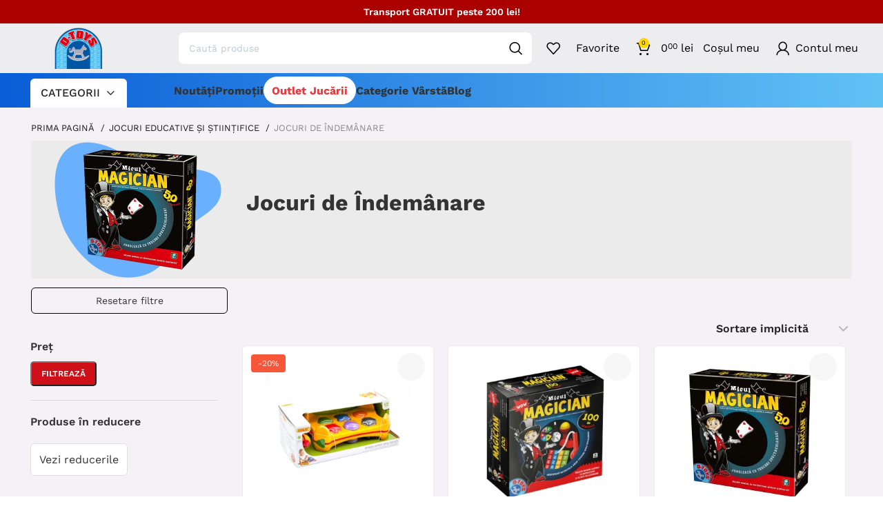

--- FILE ---
content_type: text/html; charset=UTF-8
request_url: https://www.dtoys.ro/jocuri-de-societate/jocuri-de-indemanare/c/
body_size: 122914
content:
<!DOCTYPE html>
<html lang="ro-RO">
<head><meta charset="UTF-8"><script>if(navigator.userAgent.match(/MSIE|Internet Explorer/i)||navigator.userAgent.match(/Trident\/7\..*?rv:11/i)){var href=document.location.href;if(!href.match(/[?&]nowprocket/)){if(href.indexOf("?")==-1){if(href.indexOf("#")==-1){document.location.href=href+"?nowprocket=1"}else{document.location.href=href.replace("#","?nowprocket=1#")}}else{if(href.indexOf("#")==-1){document.location.href=href+"&nowprocket=1"}else{document.location.href=href.replace("#","&nowprocket=1#")}}}}</script><script>(()=>{class RocketLazyLoadScripts{constructor(){this.v="1.2.6",this.triggerEvents=["keydown","mousedown","mousemove","touchmove","touchstart","touchend","wheel"],this.userEventHandler=this.t.bind(this),this.touchStartHandler=this.i.bind(this),this.touchMoveHandler=this.o.bind(this),this.touchEndHandler=this.h.bind(this),this.clickHandler=this.u.bind(this),this.interceptedClicks=[],this.interceptedClickListeners=[],this.l(this),window.addEventListener("pageshow",(t=>{this.persisted=t.persisted,this.everythingLoaded&&this.m()})),this.CSPIssue=sessionStorage.getItem("rocketCSPIssue"),document.addEventListener("securitypolicyviolation",(t=>{this.CSPIssue||"script-src-elem"!==t.violatedDirective||"data"!==t.blockedURI||(this.CSPIssue=!0,sessionStorage.setItem("rocketCSPIssue",!0))})),document.addEventListener("DOMContentLoaded",(()=>{this.k()})),this.delayedScripts={normal:[],async:[],defer:[]},this.trash=[],this.allJQueries=[]}p(t){document.hidden?t.t():(this.triggerEvents.forEach((e=>window.addEventListener(e,t.userEventHandler,{passive:!0}))),window.addEventListener("touchstart",t.touchStartHandler,{passive:!0}),window.addEventListener("mousedown",t.touchStartHandler),document.addEventListener("visibilitychange",t.userEventHandler))}_(){this.triggerEvents.forEach((t=>window.removeEventListener(t,this.userEventHandler,{passive:!0}))),document.removeEventListener("visibilitychange",this.userEventHandler)}i(t){"HTML"!==t.target.tagName&&(window.addEventListener("touchend",this.touchEndHandler),window.addEventListener("mouseup",this.touchEndHandler),window.addEventListener("touchmove",this.touchMoveHandler,{passive:!0}),window.addEventListener("mousemove",this.touchMoveHandler),t.target.addEventListener("click",this.clickHandler),this.L(t.target,!0),this.S(t.target,"onclick","rocket-onclick"),this.C())}o(t){window.removeEventListener("touchend",this.touchEndHandler),window.removeEventListener("mouseup",this.touchEndHandler),window.removeEventListener("touchmove",this.touchMoveHandler,{passive:!0}),window.removeEventListener("mousemove",this.touchMoveHandler),t.target.removeEventListener("click",this.clickHandler),this.L(t.target,!1),this.S(t.target,"rocket-onclick","onclick"),this.M()}h(){window.removeEventListener("touchend",this.touchEndHandler),window.removeEventListener("mouseup",this.touchEndHandler),window.removeEventListener("touchmove",this.touchMoveHandler,{passive:!0}),window.removeEventListener("mousemove",this.touchMoveHandler)}u(t){t.target.removeEventListener("click",this.clickHandler),this.L(t.target,!1),this.S(t.target,"rocket-onclick","onclick"),this.interceptedClicks.push(t),t.preventDefault(),t.stopPropagation(),t.stopImmediatePropagation(),this.M()}O(){window.removeEventListener("touchstart",this.touchStartHandler,{passive:!0}),window.removeEventListener("mousedown",this.touchStartHandler),this.interceptedClicks.forEach((t=>{t.target.dispatchEvent(new MouseEvent("click",{view:t.view,bubbles:!0,cancelable:!0}))}))}l(t){EventTarget.prototype.addEventListenerWPRocketBase=EventTarget.prototype.addEventListener,EventTarget.prototype.addEventListener=function(e,i,o){"click"!==e||t.windowLoaded||i===t.clickHandler||t.interceptedClickListeners.push({target:this,func:i,options:o}),(this||window).addEventListenerWPRocketBase(e,i,o)}}L(t,e){this.interceptedClickListeners.forEach((i=>{i.target===t&&(e?t.removeEventListener("click",i.func,i.options):t.addEventListener("click",i.func,i.options))})),t.parentNode!==document.documentElement&&this.L(t.parentNode,e)}D(){return new Promise((t=>{this.P?this.M=t:t()}))}C(){this.P=!0}M(){this.P=!1}S(t,e,i){t.hasAttribute&&t.hasAttribute(e)&&(event.target.setAttribute(i,event.target.getAttribute(e)),event.target.removeAttribute(e))}t(){this._(this),"loading"===document.readyState?document.addEventListener("DOMContentLoaded",this.R.bind(this)):this.R()}k(){let t=[];document.querySelectorAll("script[type=rocketlazyloadscript][data-rocket-src]").forEach((e=>{let i=e.getAttribute("data-rocket-src");if(i&&!i.startsWith("data:")){0===i.indexOf("//")&&(i=location.protocol+i);try{const o=new URL(i).origin;o!==location.origin&&t.push({src:o,crossOrigin:e.crossOrigin||"module"===e.getAttribute("data-rocket-type")})}catch(t){}}})),t=[...new Map(t.map((t=>[JSON.stringify(t),t]))).values()],this.T(t,"preconnect")}async R(){this.lastBreath=Date.now(),this.j(this),this.F(this),this.I(),this.W(),this.q(),await this.A(this.delayedScripts.normal),await this.A(this.delayedScripts.defer),await this.A(this.delayedScripts.async);try{await this.U(),await this.H(this),await this.J()}catch(t){console.error(t)}window.dispatchEvent(new Event("rocket-allScriptsLoaded")),this.everythingLoaded=!0,this.D().then((()=>{this.O()})),this.N()}W(){document.querySelectorAll("script[type=rocketlazyloadscript]").forEach((t=>{t.hasAttribute("data-rocket-src")?t.hasAttribute("async")&&!1!==t.async?this.delayedScripts.async.push(t):t.hasAttribute("defer")&&!1!==t.defer||"module"===t.getAttribute("data-rocket-type")?this.delayedScripts.defer.push(t):this.delayedScripts.normal.push(t):this.delayedScripts.normal.push(t)}))}async B(t){if(await this.G(),!0!==t.noModule||!("noModule"in HTMLScriptElement.prototype))return new Promise((e=>{let i;function o(){(i||t).setAttribute("data-rocket-status","executed"),e()}try{if(navigator.userAgent.indexOf("Firefox/")>0||""===navigator.vendor||this.CSPIssue)i=document.createElement("script"),[...t.attributes].forEach((t=>{let e=t.nodeName;"type"!==e&&("data-rocket-type"===e&&(e="type"),"data-rocket-src"===e&&(e="src"),i.setAttribute(e,t.nodeValue))})),t.text&&(i.text=t.text),i.hasAttribute("src")?(i.addEventListener("load",o),i.addEventListener("error",(function(){i.setAttribute("data-rocket-status","failed-network"),e()})),setTimeout((()=>{i.isConnected||e()}),1)):(i.text=t.text,o()),t.parentNode.replaceChild(i,t);else{const i=t.getAttribute("data-rocket-type"),s=t.getAttribute("data-rocket-src");i?(t.type=i,t.removeAttribute("data-rocket-type")):t.removeAttribute("type"),t.addEventListener("load",o),t.addEventListener("error",(i=>{this.CSPIssue&&i.target.src.startsWith("data:")?(console.log("WPRocket: data-uri blocked by CSP -> fallback"),t.removeAttribute("src"),this.B(t).then(e)):(t.setAttribute("data-rocket-status","failed-network"),e())})),s?(t.removeAttribute("data-rocket-src"),t.src=s):t.src="data:text/javascript;base64,"+window.btoa(unescape(encodeURIComponent(t.text)))}}catch(i){t.setAttribute("data-rocket-status","failed-transform"),e()}}));t.setAttribute("data-rocket-status","skipped")}async A(t){const e=t.shift();return e&&e.isConnected?(await this.B(e),this.A(t)):Promise.resolve()}q(){this.T([...this.delayedScripts.normal,...this.delayedScripts.defer,...this.delayedScripts.async],"preload")}T(t,e){var i=document.createDocumentFragment();t.forEach((t=>{const o=t.getAttribute&&t.getAttribute("data-rocket-src")||t.src;if(o&&!o.startsWith("data:")){const s=document.createElement("link");s.href=o,s.rel=e,"preconnect"!==e&&(s.as="script"),t.getAttribute&&"module"===t.getAttribute("data-rocket-type")&&(s.crossOrigin=!0),t.crossOrigin&&(s.crossOrigin=t.crossOrigin),t.integrity&&(s.integrity=t.integrity),i.appendChild(s),this.trash.push(s)}})),document.head.appendChild(i)}j(t){let e={};function i(i,o){return e[o].eventsToRewrite.indexOf(i)>=0&&!t.everythingLoaded?"rocket-"+i:i}function o(t,o){!function(t){e[t]||(e[t]={originalFunctions:{add:t.addEventListener,remove:t.removeEventListener},eventsToRewrite:[]},t.addEventListener=function(){arguments[0]=i(arguments[0],t),e[t].originalFunctions.add.apply(t,arguments)},t.removeEventListener=function(){arguments[0]=i(arguments[0],t),e[t].originalFunctions.remove.apply(t,arguments)})}(t),e[t].eventsToRewrite.push(o)}function s(e,i){let o=e[i];e[i]=null,Object.defineProperty(e,i,{get:()=>o||function(){},set(s){t.everythingLoaded?o=s:e["rocket"+i]=o=s}})}o(document,"DOMContentLoaded"),o(window,"DOMContentLoaded"),o(window,"load"),o(window,"pageshow"),o(document,"readystatechange"),s(document,"onreadystatechange"),s(window,"onload"),s(window,"onpageshow");try{Object.defineProperty(document,"readyState",{get:()=>t.rocketReadyState,set(e){t.rocketReadyState=e},configurable:!0}),document.readyState="loading"}catch(t){console.log("WPRocket DJE readyState conflict, bypassing")}}F(t){let e;function i(e){return t.everythingLoaded?e:e.split(" ").map((t=>"load"===t||0===t.indexOf("load.")?"rocket-jquery-load":t)).join(" ")}function o(o){function s(t){const e=o.fn[t];o.fn[t]=o.fn.init.prototype[t]=function(){return this[0]===window&&("string"==typeof arguments[0]||arguments[0]instanceof String?arguments[0]=i(arguments[0]):"object"==typeof arguments[0]&&Object.keys(arguments[0]).forEach((t=>{const e=arguments[0][t];delete arguments[0][t],arguments[0][i(t)]=e}))),e.apply(this,arguments),this}}o&&o.fn&&!t.allJQueries.includes(o)&&(o.fn.ready=o.fn.init.prototype.ready=function(e){return t.domReadyFired?e.bind(document)(o):document.addEventListener("rocket-DOMContentLoaded",(()=>e.bind(document)(o))),o([])},s("on"),s("one"),t.allJQueries.push(o)),e=o}o(window.jQuery),Object.defineProperty(window,"jQuery",{get:()=>e,set(t){o(t)}})}async H(t){const e=document.querySelector("script[data-webpack]");e&&(await async function(){return new Promise((t=>{e.addEventListener("load",t),e.addEventListener("error",t)}))}(),await t.K(),await t.H(t))}async U(){this.domReadyFired=!0;try{document.readyState="interactive"}catch(t){}await this.G(),document.dispatchEvent(new Event("rocket-readystatechange")),await this.G(),document.rocketonreadystatechange&&document.rocketonreadystatechange(),await this.G(),document.dispatchEvent(new Event("rocket-DOMContentLoaded")),await this.G(),window.dispatchEvent(new Event("rocket-DOMContentLoaded"))}async J(){try{document.readyState="complete"}catch(t){}await this.G(),document.dispatchEvent(new Event("rocket-readystatechange")),await this.G(),document.rocketonreadystatechange&&document.rocketonreadystatechange(),await this.G(),window.dispatchEvent(new Event("rocket-load")),await this.G(),window.rocketonload&&window.rocketonload(),await this.G(),this.allJQueries.forEach((t=>t(window).trigger("rocket-jquery-load"))),await this.G();const t=new Event("rocket-pageshow");t.persisted=this.persisted,window.dispatchEvent(t),await this.G(),window.rocketonpageshow&&window.rocketonpageshow({persisted:this.persisted}),this.windowLoaded=!0}m(){document.onreadystatechange&&document.onreadystatechange(),window.onload&&window.onload(),window.onpageshow&&window.onpageshow({persisted:this.persisted})}I(){const t=new Map;document.write=document.writeln=function(e){const i=document.currentScript;i||console.error("WPRocket unable to document.write this: "+e);const o=document.createRange(),s=i.parentElement;let n=t.get(i);void 0===n&&(n=i.nextSibling,t.set(i,n));const c=document.createDocumentFragment();o.setStart(c,0),c.appendChild(o.createContextualFragment(e)),s.insertBefore(c,n)}}async G(){Date.now()-this.lastBreath>45&&(await this.K(),this.lastBreath=Date.now())}async K(){return document.hidden?new Promise((t=>setTimeout(t))):new Promise((t=>requestAnimationFrame(t)))}N(){this.trash.forEach((t=>t.remove()))}static run(){const t=new RocketLazyLoadScripts;t.p(t)}}RocketLazyLoadScripts.run()})();</script>
	<!-- Google Tag Manager -->
<script type="rocketlazyloadscript">(function(w,d,s,l,i){w[l]=w[l]||[];w[l].push({'gtm.start':
new Date().getTime(),event:'gtm.js'});var f=d.getElementsByTagName(s)[0],
j=d.createElement(s),dl=l!='dataLayer'?'&l='+l:'';j.async=true;j.src=
'https://www.googletagmanager.com/gtm.js?id='+i+dl;f.parentNode.insertBefore(j,f);
})(window,document,'script','dataLayer','GTM-NTSGJRQR');</script>
<!-- End Google Tag Manager -->
	
    <meta name="viewport" content="width=device-width, initial-scale=1">
    
    <link rel="profile" href="http://gmpg.org/xfn/11">
    <link rel="pingback" href="https://www.dtoys.ro/xmlrpc.php">

    		<script type="rocketlazyloadscript">window.MSInputMethodContext && document.documentMode && document.write('<script src="https://www.dtoys.ro/wp-content/themes/woodmart/js/libs/ie11CustomProperties.min.js" data-rocket-defer defer><\/script>');</script>
		<meta name='robots' content='index, follow, max-image-preview:large, max-snippet:-1, max-video-preview:-1' />
<script type="rocketlazyloadscript" data-rocket-type="text/javascript">
    (function() {
  var pvData = {"source":"Direct","referrer":"Direct","visitor_type":"logged out","visitor_login_status":"logged out","visitor_id":0,"page_title":"Jocuri de \u00cendem\u00e2nare Archives - D-Toys","post_type":"product","post_type_with_prefix":"tax product","post_categories":"","post_tags":"","post_author":"","post_full_date":"","post_year":"","post_month":"","post_day":"","is_front_page":0,"is_home":1,"search_query":"","search_results_count":0};
  var body = {
    url: encodeURIComponent(window.location.href),
    referrer: encodeURIComponent(document.referrer)
  };

  function makePostRequest(e,t){var n=[];if(t.body){for(var o in t.body)n.push(encodeURIComponent(o)+"="+encodeURIComponent(t.body[o]));t.body=n.join("&")}return window.fetch?new Promise(n=>{var o={method:"POST",headers:{"Content-Type":"application/x-www-form-urlencoded"},redirect:"follow",body:{},...t};window.fetch(e,o).then(e=>{n(e.text())})}):new Promise(t=>{var o;"undefined"==typeof XMLHttpRequest&&t(null),(o=new XMLHttpRequest).open("POST",e,!0),o.onreadystatechange=function(){4==o.readyState&&200==o.status&&t(o.responseText)},o.setRequestHeader("Content-type","application/x-www-form-urlencoded"),o.send(n.join("&"))})}
  function observeAjaxCartActions(e){new PerformanceObserver(function(t){for(var n=t.getEntries(),r=0;r<n.length;r++)["xmlhttprequest","fetch"].includes(n[r].initiatorType)&&['=get_refreshed_fragments', 'add_to_cart'].some(p => n[r].name.includes(p))&&fetchCart(e)}).observe({entryTypes:["resource"]})};

  function fetchCart(adapter) {
    makePostRequest("//www.dtoys.ro/index.php?plugin=optimonk&action=cartData", { body })
      .then((response) => {
        var data = JSON.parse(response);
        setCartData(data, adapter);
      })
  }

  function setCartData(cartData, adapter) {
    adapter.Cart.clear();

    cartData.cart.forEach(cartItem => {
      adapter.Cart.add(cartItem.sku, {quantity: cartItem.quantity, price: cartItem.price, name: cartItem.name});
    });
    Object.keys(cartData.avs).forEach((key, value) => {
      adapter.attr(`wp_${key}`, cartData.avs[key]);
    })
  }

  function setAssocData(assocData, adapter) {
    Object.keys(assocData).forEach((key) => {
      adapter.attr(`wp_${key}`, assocData[key]);
    })
  }

  var RuleHandler = {
    hasVisitorCartRules: (campaignMeta) => {
      return !!(campaignMeta.rules.visitorCart || campaignMeta.rules.visitorCartRevamp || campaignMeta.rules.visitorCartV3);
    },
    hasVisitorAttributeRule: (campaignMeta) => {
      return !!campaignMeta.rules.visitorAttribute;
    }
  }

  document.querySelector('html').addEventListener('optimonk#embedded-campaigns-init', function(e) {
    var campaignsData = e.parameters;

    if (!campaignsData.length) {
      return;
    }

    var adapter = window.OptiMonkEmbedded.Visitor.createAdapter();
    var hasCartRule = false;
    var hasAttributeRule = false;

    campaignsData.forEach((campaignMetaData) => {
      hasCartRule = hasCartRule || RuleHandler.hasVisitorCartRules(campaignMetaData);
      hasAttributeRule = hasAttributeRule || RuleHandler.hasVisitorAttributeRule(campaignMetaData);
    });

    setAssocData(pvData, adapter);

    if (hasCartRule) {
      observeAjaxCartActions(adapter);
      fetchCart(adapter);
    }

    if (hasAttributeRule) {
      makePostRequest("//www.dtoys.ro/index.php?plugin=optimonk&action=productData", { body })
        .then((response) => {
          var data = JSON.parse(response);
          setAssocData(data, adapter);
        })
    }
  });

  document.querySelector('html').addEventListener('optimonk#campaigns_initialized', function () {
    if (!OptiMonk.campaigns) {
      return;
    }

    var adapter = window.OptiMonk.Visitor.createAdapter();

    setAssocData(pvData, adapter);

    if (OptiMonk.campaigns.filter(campaign => campaign.hasVisitorCartRules()).length) {
      observeAjaxCartActions(adapter);
      fetchCart(adapter);
    }

    if (OptiMonk.campaigns.filter(campaign => campaign.hasVisitorAttributeRules()).length) {
      makePostRequest("//www.dtoys.ro/index.php?plugin=optimonk&action=productData", { body })
        .then((response) => {
          var data = JSON.parse(response);
          setAssocData(data, adapter);
        });
    }
  });
}());

</script>
<script type="rocketlazyloadscript" data-rocket-type="text/javascript" data-rocket-src="https://onsite.optimonk.com/script.js?account=256176" async></script>
	<!-- This site is optimized with the Yoast SEO Premium plugin v24.4 (Yoast SEO v26.8) - https://yoast.com/product/yoast-seo-premium-wordpress/ -->
	<title>Jocuri de Îndemânare Archives - D-Toys</title><link rel="preload" data-rocket-preload as="font" href="https://www.dtoys.ro/wp-content/plugins/fancy-product-designer/assets/css/fonts/FontFPD.ttf?jw2ske" crossorigin><link rel="preload" data-rocket-preload as="font" href="https://fonts.gstatic.com/s/worksans/v24/QGYsz_wNahGAdqQ43Rh_c6Dpp_k.woff2" crossorigin><link rel="preload" data-rocket-preload as="font" href="https://fonts.gstatic.com/s/worksans/v24/QGYsz_wNahGAdqQ43Rh_cqDpp_k.woff2" crossorigin><link rel="preload" data-rocket-preload as="font" href="https://fonts.gstatic.com/s/worksans/v24/QGYsz_wNahGAdqQ43Rh_fKDp.woff2" crossorigin><link rel="preload" data-rocket-preload as="font" href="https://www.dtoys.ro/wp-content/themes/woodmart/fonts/woodmart-font-1-400.woff2?v=7.2.4" crossorigin><style id="wpr-usedcss">.ng-cloak,.ng-hide:not(.ng-hide-animate),[ng-cloak]{display:none!important}img:is([sizes=auto i],[sizes^="auto," i]){contain-intrinsic-size:3000px 1500px}.menu-item i._mi,.menu-item img._mi{display:inline-block;vertical-align:middle}.menu-item i._mi{width:auto;height:auto;margin-top:-.265em;font-size:1.2em;line-height:1}.menu-item i._before{margin-right:.25em}.rtl .menu-item i._before{margin-left:.25em}.menu-item img._before{margin-right:.5em}.rtl .menu-item img._before{margin-left:.5em}.menu-item ._svg{width:1em}.rtl .menu-item i._before{margin-right:0}@font-face{font-family:FontFPD;src:url(https://www.dtoys.ro/wp-content/plugins/fancy-product-designer/assets/css/fonts/FontFPD.eot?jw2ske);src:url(https://www.dtoys.ro/wp-content/plugins/fancy-product-designer/assets/css/fonts/FontFPD.eot?jw2ske#iefix) format('embedded-opentype'),url(https://www.dtoys.ro/wp-content/plugins/fancy-product-designer/assets/css/fonts/FontFPD.ttf?jw2ske) format('truetype'),url(https://www.dtoys.ro/wp-content/plugins/fancy-product-designer/assets/css/fonts/FontFPD.woff?jw2ske) format('woff'),url(https://www.dtoys.ro/wp-content/plugins/fancy-product-designer/assets/css/fonts/FontFPD.svg?jw2ske#FontFPD) format('svg');font-weight:400;font-style:normal;font-display:swap}.fpd-icon-eye:before{content:"\e930";color:#485563}.fpd-icon-eye-hide:before{content:"\e92f";color:#485563}.fpd-icon-pages:before{content:"\e92e";color:#485563}.fpd-icon-remove-bg:before{content:"\e92d";color:#485563}.fpd-icon-ai:before{content:"\e923"}.fpd-icon-align-bottom:before{content:"\e900";color:#485563}.fpd-icon-align-horizontal-middle:before{content:"\e901";color:#485563}.fpd-icon-align-left:before{content:"\e902";color:#485563}.fpd-icon-align-right:before{content:"\e903";color:#485563}.fpd-icon-align-top:before{content:"\e904";color:#485563}.fpd-icon-align-vertical-middle:before{content:"\e905";color:#485563}.fpd-icon-back:before{content:"\e906";color:#485563}.fpd-icon-bin:before{content:"\e907";color:#485563}.fpd-icon-close:before{content:"\e944";color:#485563}.fpd-icon-cloud-upload:before{content:"\e94b";color:#485563}.fpd-icon-color:before{content:"\e94c";color:#485563}.fpd-icon-copy:before{content:"\e94d";color:#485563}.fpd-icon-curved-text:before{content:"\e908";color:#485563}.fpd-icon-design-library:before{content:"\e909";color:#485563}.fpd-icon-done:before{content:"\e90a";color:#485563}.fpd-icon-download:before{content:"\e90b";color:#485563}.fpd-icon-effects:before{content:"\e90d";color:#485563}.fpd-icon-font-size:before{content:"\e90f";color:#485563}.fpd-icon-font:before{content:"\e910";color:#485563}.fpd-icon-format-align-center:before{content:"\e911";color:#485563}.fpd-icon-format-align-justify:before{content:"\e94e";color:#485563}.fpd-icon-format-align-left:before{content:"\e94f";color:#485563}.fpd-icon-format-align-right:before{content:"\e950";color:#485563}.fpd-icon-format-bold:before{content:"\e951";color:#485563}.fpd-icon-format-italic:before{content:"\e912";color:#485563}.fpd-icon-format-underline:before{content:"\e913";color:#485563}.fpd-icon-forward:before{content:"\e914";color:#485563}.fpd-icon-grid:before{content:"\e915";color:#485563}.fpd-icon-guided-tour:before{content:"\e916";color:#485563}.fpd-icon-images:before{content:"\e917";color:#485563}.fpd-icon-info:before{content:"\e918";color:#485563}.fpd-icon-layers:before{content:"\e919";color:#485563}.fpd-icon-layouts:before{content:"\e952";color:#485563}.fpd-icon-locked:before{content:"\e953";color:#485563}.fpd-icon-magnet:before{content:"\e954";color:#485563}.fpd-icon-menu:before{content:"\e955";color:#485563}.fpd-icon-more:before{content:"\e91a";color:#485563}.fpd-icon-move-down:before{content:"\e91e";color:#485563}.fpd-icon-move-up:before{content:"\e920";color:#485563}.fpd-icon-name-number:before{content:"\e921";color:#485563}.fpd-icon-position:before{content:"\e926";color:#485563}.fpd-icon-preview-lightbox:before{content:"\e92c";color:#485563}.fpd-icon-print:before{content:"\e931";color:#485563}.fpd-icon-redo:before{content:"\e933";color:#485563}.fpd-icon-reset:before{content:"\e956";color:#485563}.fpd-icon-rotate:before{content:"\e957";color:#485563}.fpd-icon-ruler:before{content:"\e958";color:#485563}.fpd-icon-save:before{content:"\e959";color:#485563}.fpd-icon-text-format:before{content:"\e935";color:#485563}.fpd-icon-text-input:before{content:"\e939";color:#485563}.fpd-icon-text-layers:before{content:"\e93d";color:#485563}.fpd-icon-text-secondary:before{content:"\e93f";color:#485563}.fpd-icon-transform:before{content:"\e940";color:#485563}.fpd-icon-undo:before{content:"\e941";color:#485563}.fpd-icon-unlocked:before{content:"\e942";color:#485563}.fpd-icon-zoom-in:before{content:"\e943";color:#485563}.fpd-icon-svg:before{content:"\e90c"}.fpd-icon-depositphotos:before{content:"\e93c"}.fpd-icon-pixabay:before{content:"\e93b"}.fpd-icon-text-transform:before{content:"\e93a"}.fpd-icon-lowercase:before{content:"\e937"}.fpd-icon-uppercase:before{content:"\e938"}.fpd-icon-share:before{content:"\e92b"}.fpd-icon-share-mail:before{content:"\e92a"}.fpd-icon-share-linkedin:before{content:"\e929"}.fpd-icon-share-pinterest:before{content:"\e927"}.fpd-icon-share-google-plus:before{content:"\e928"}.fpd-icon-share-facebook:before{content:"\e925"}.fpd-icon-share-twitter:before{content:"\e924"}.fpd-icon-corner-resize:before{content:"\e922"}.fpd-icon-jpg:before{content:"\e91b";color:#929292}.fpd-icon-pdf:before{content:"\e91c";color:#929292}.fpd-icon-png:before{content:"\e91d";color:#929292}.fpd-icon-qrcode:before{content:"\e91f"}.fpd-icon-flip-vertical:before{content:"\e61e";color:#444}.fpd-icon-flip-horizontal:before{content:"\e61c";color:#444}.fpd-icon-fullscreen:before{content:"\e949"}.fpd-icon-fullscreen-close:before{content:"\e94a"}.fpd-icon-thumb-up-outline:before{content:"\e947"}.fpd-icon-thumb-up:before{content:"\e948"}.fpd-icon-star-outline:before{content:"\e945"}.fpd-icon-star:before{content:"\e946"}.fpd-icon-none:before{content:"\e936"}.fpd-icon-crop:before{content:"\e934"}.fpd-icon-brush:before{content:"\e932"}.fpd-icon-photo:before{content:"\e1a4"}.fpd-icon-arrow-dropdown:before{content:"\e90e"}.fpd-icon-drag:before{content:"\e616"}.fpd-icon-add:before{content:"\e619"}.fpd-icon-reorder:before{content:"\e607";color:#444}.fpd-icon-remove:before{content:"\e606";color:#444}.fpd-icon-instagram:before{content:"\e609";color:#444}.fpd-icon-facebook:before{content:"\e608";color:#444}:root{--fpd-primary-color:#485563;--fpd-primary-fg-color:#fff;--fpd-secondary-color:#029EEB;--fpd-secondary-fg-color:#fff;--fpd-light-bg-color:#F6F6F6;--fpd-light-grey-color:#EBEBEB;--fpd-dark-grey-color:#989898;--fpd-red-color:#bd081c;--fpd-yellow-color:#fffaf3;--fpd-yellow-contrast-color:#654c21;--fpd-green-color:#2ecc71;--fpd-scrollbar-track-color:var(--fpd-light-bg-color);--fpd-scrollbar-thumb-color:var(--fpd-dark-grey-color);--fpd-scrollbar-width:6px;--fpd-btn-primary-color:var(--fpd-secondary-color);--fpd-btn-primary-text-color:var(--fpd-secondary-fg-color);--fpd-dropdown-height:40px;--fpd-snackbar-bg-color:rgba(0, 0, 0, .9);--fpd-list-bg-color-active:rgba(0, 0, 0, .04);--fpd-input-text-color:rgba(0, 0, 0, .7);--fpd-tooltip-bg-color:rgba(0, 0, 0, .9);--fpd-track-height:8px;--fpd-text-color:var(--fpd-primary-color);--fpd-border-color:var(--fpd-light-grey-color);--fpd-container-min-height:500px;--fpd-border-radius:6px;--fpd-mainbar-nav-color:var(--fpd-primary-color);--fpd-sidebar-width:400px;--fpd-sidebar-nav-width:80px;--fpd-topbar-nav-height:70px;--fpd-off-canvas-width:350px;--fpd-actions-bar-bg-color:var(--fpd-primary-color);--fpd-actions-bar-height:50px;--fpd-loading-svg:url([data-uri]);--fpd-canvas-bg:var(--fpd-light-bg-color);--fpd-et-max-width:375px;--fpd-module-content-padding:10px;--fpd-module-secondary-color:var(--fpd-light-bg-color);--fpd-module-secondary-text-color:var(--fpd-text-color);--fpd-image-quality-start-color:#FFE790}.fpd-container *,.fpd-container:after,.fpd-container:before{margin:0;padding:0;list-style:none;max-width:100%;list-style-type:none;text-shadow:none;outline:0;line-height:20px;border:none;box-sizing:border-box}.fpd-container input{-webkit-appearance:none;appearance:none;height:auto;background:0 0!important;outline:0!important}.fpd-container textarea{background:0 0;outline:0!important}.fpd-container input::-webkit-inner-spin-button,.fpd-container input::-webkit-outer-spin-button{appearance:none}.fpd-wrapper{display:flex;flex-flow:row wrap;max-width:100%;position:relative;color:var(--fpd-text-color)}.fpd-container.fpd-not-responsive,.fpd-container.fpd-not-responsive *{max-width:none!important}.fpd-container.fpd-not-responsive * .fpd-product-stage,.fpd-container.fpd-not-responsive .fpd-product-stage{overflow:auto}.fpd-container .fpd-scroll-area{height:100%;overflow:auto;overscroll-behavior:none;-webkit-overflow-scrolling:touch;scrollbar-width:var(--fpd-scrollbar-width);scrollbar-color:var(--fpd-scrollbar-thumb-color) var(--fpd-scrollbar-track-color)}.fpd-container .fpd-scroll-area::-webkit-scrollbar{width:var(--fpd-scrollbar-width);height:var(--fpd-scrollbar-width);padding-right:5px;margin-right:5px}.fpd-container .fpd-scroll-area::-webkit-scrollbar-track{background-color:var(--fpd-scrollbar-track-color);-webkit-border-radius:10px;border-radius:10px;margin:20px}.fpd-container .fpd-scroll-area::-webkit-scrollbar-thumb{-webkit-border-radius:10px;border-radius:10px;background:var(--fpd-scrollbar-thumb-color)}.fpd-scrollbar-hidden{overscroll-behavior:none;-ms-overflow-style:none;scrollbar-width:none}.fpd-scrollbar-hidden::-webkit-scrollbar{display:none}.fpd-disabled{opacity:.2!important;cursor:default!important;pointer-events:none!important}body .fpd-hidden{display:none!important;pointer-events:none!important}.fpd-overflow-hidden{overflow:hidden!important}.fpd-hidden-canvas{position:absolute!important;left:-9999999px}body .fpd-visible-hidden{visibility:hidden!important;pointer-events:none!important}body fpd-dropdown>.fpd-dropdown-current{height:100%;width:100%!important;padding:7px 20px 7px 7px!important;margin:0!important}body fpd-dropdown>.fpd-dropdown-arrow{position:absolute;font-size:20px;right:2px;top:calc(50% - 10px);opacity:.6;text-align:center;width:20px;height:20px;transform-origin:center center;transition:all .2s ease-out;cursor:pointer}body fpd-dropdown .fpd-dropdown-list{display:none;position:fixed;padding-right:5px;left:0;top:0;background:#fff;z-index:100;box-shadow:0 2px 0 1px rgba(64,87,109,.07),0 2px 12px rgba(53,71,90,.2);transform:translateY(2px);border-radius:4px;max-height:200px}body fpd-dropdown .fpd-dropdown-list>.fpd-scroll-area{max-height:inherit;padding:0!important}body fpd-dropdown .fpd-dropdown-list .fpd-item{display:block;text-align:left;margin:5px;padding:10px;line-height:14px;font-size:14px;cursor:pointer;border-radius:4px}body fpd-dropdown .fpd-dropdown-list .fpd-item:hover{background:rgba(0,0,0,.05)}body fpd-dropdown input:focus~.fpd-dropdown-list,body fpd-dropdown.fpd-active .fpd-dropdown-list{display:block;border:1px solid var(--fpd-border-color)}body fpd-dropdown input:focus~.fpd-dropdown-arrow,body fpd-dropdown.fpd-active>.fpd-dropdown-arrow{transform:rotate(90deg)}body fpd-dropdown.fpd-on-loading .fpd-dropdown-arrow{display:none!important}body fpd-dropdown.fpd-on-loading>input.fpd-dropdown-current{background-size:20px;background-repeat:no-repeat;background-position:98% center;background-image:var(--fpd-loading-svg)}.fpd-container .fpd-loader-wrapper{background:rgba(255,255,255,.9);width:100%;height:100%;position:absolute;top:0;left:0;z-index:100}.fpd-loader-wrapper>.fpd-loader{position:absolute;text-align:center;width:100%;left:50%;top:50%;transform:translate(-50%,-50%)}.fpd-loader>.fpd-loader-text{position:absolute;width:100%;display:block;font-size:14px;padding:20px 0;color:rgba(0,0,0,.5);text-transform:uppercase;font-weight:lighter;letter-spacing:1.5px;-webkit-filter:blur(0)}.fpd-loader>.fpd-loader-circle{margin:0 auto;width:40px;height:40px;border:3px solid rgba(0,0,0,.2);border-left:3px solid #000;transform:translateZ(0);animation:1.1s linear infinite fpd-loader-animation}.fpd-loader>.fpd-loader-circle,.fpd-loader>.fpd-loader-circle:after{border-radius:50%}@-webkit-keyframes fpd-loader-animation{0%{transform:rotate(0)}100%{transform:rotate(360deg)}}@keyframes fpd-loader-animation{0%{transform:rotate(0)}100%{transform:rotate(360deg)}}.fpd-container .fpd-btn,.fpd-modal-inner .fpd-btn{background:var(--fpd-btn-primary-color);color:var(--fpd-btn-primary-text-color);cursor:pointer;display:inline-flex;align-items:center;padding:5px 15px;font-size:14px;margin:10px 0;text-transform:uppercase;border-radius:var(--fpd-border-radius);transition:all .2s ease-out}.fpd-container .fpd-btn:hover,.fpd-modal-inner .fpd-btn:hover{opacity:.8}.fpd-container .fpd-btn.fpd-loading,.fpd-modal-inner .fpd-btn.fpd-loading{background-image:var(--fpd-loading-svg);background-repeat:no-repeat;background-position:center;background-size:30%;opacity:.8;color:transparent;cursor:wait}.fpd-container .fpd-btn.fpd-secondary,.fpd-modal-inner .fpd-btn.fpd-secondary{background:var(--fpd-light-grey-color);color:var(--fpd-dark-grey-color)}.fpd-container .fpd-btn.fpd-full,.fpd-modal-inner .fpd-btn.fpd-full{width:100%;justify-content:center}body .fpd-container input,body .fpd-container textarea{color:var(--fpd-input-text-color);box-shadow:0 0 4px rgba(110,111,114,.22);border:none;border-radius:var(--fpd-border-radius);padding:10px;margin-bottom:10px;appearance:none;-moz-appearance:textfield;resize:none;font-size:16px;border:1px solid transparent}body .fpd-container input[type=text],body .fpd-container textarea[type=text]{width:100%}body .fpd-container input:focus,body .fpd-container textarea:focus{box-shadow:0 0 4px rgba(110,111,114,.22);border:1px solid var(--fpd-secondary-color)}body .fpd-container textarea{width:100%;min-height:100px}body .fpd-container select{box-shadow:0 0 4px rgba(110,111,114,.22);border-radius:var(--fpd-border-radius);border:1px solid transparent}body .fpd-container select:focus{box-shadow:0 0 4px rgba(110,111,114,.22);border:1px solid var(--fpd-secondary-color)}body .fpd-container .fpd-input-back-search,body .fpd-container .fpd-input-search{display:flex;box-shadow:0 0 4px rgba(110,111,114,.22);height:40px;border-radius:4px;flex:1}body .fpd-container .fpd-input-back-search input,body .fpd-container .fpd-input-search input{flex:1;box-shadow:none!important;margin:0;padding:0 5px;line-height:1;border:none!important}body .fpd-container .fpd-input-back-search span,body .fpd-container .fpd-input-search span{width:20px;align-self:center;text-align:center;font-size:16px;margin-right:5px}body .fpd-container .fpd-input-back-search .fpd-input-search{border-top-left-radius:0;border-bottom-left-radius:0;box-shadow:none!important}body .fpd-container .fpd-input-back-search .fpd-back{color:var(--fpd-module-secondary-text-color);border:none!important;background:rgba(0,0,0,.03)!important;line-height:1;padding:9px 8px!important;display:inline-block;width:32px;height:100%;text-align:center;margin:0!important;border-top-right-radius:0;border-bottom-right-radius:0}body .fpd-container .fpd-input{display:flex;width:100%;align-items:center;box-shadow:0 0 4px rgba(110,111,114,.22);overflow:hidden;border-radius:var(--fpd-border-radius);border:1px solid transparent;height:auto}body .fpd-container .fpd-input [class^=fpd-icon-],body .fpd-container .fpd-input span{padding:2px 6px;flex:0 30px;margin-right:5px;text-align:center;border-right:1px solid var(--fpd-border-color)}body .fpd-container .fpd-input span{flex:0 auto;text-align:left;white-space:nowrap}body .fpd-container .fpd-input input{box-shadow:none;margin:0;padding:5px;flex:1;width:100%;border-radius:0;border:none!important}body .fpd-container .fpd-input fpd-range-slider{flex-basis:100%}body .fpd-container .fpd-input .fpd-slider-number{flex:0 70px;text-align:center;border:1px solid var(--fpd-border-color)!important;border-radius:var(--fpd-border-radius);margin:3px 3px 3px 5px}body .fpd-container .fpd-input .fpd-slider-number:focus{border-color:var(--fpd-secondary-color)!important}.fpd-container .fpd-module-tabs{display:flex;background:var(--fpd-module-secondary-color);color:var(--fpd-module-secondary-text-color)}.fpd-container .fpd-module-tabs>div{flex:1;text-align:center;cursor:pointer;padding:8px 0;font-size:20px}.fpd-container .fpd-module-tabs>div:hover{background:rgba(0,0,0,.03)}.fpd-container .fpd-module-tabs>div.fpd-active{background:var(--fpd-primary-fg-color);color:var(--fpd-secondary-color)}.fpd-container .fpd-module-tabs>div>span{pointer-events:none}.fpd-container .fpd-module-tabs-content{height:100%}.fpd-container .fpd-module-tabs-content>div{display:none;height:100%}.fpd-container .fpd-module-tabs-content>div.fpd-active{display:block}.fpd-sidebar .fpd-module-tabs{top:50px}.fpd-hide-tabs .fpd-module-tabs{display:none!important}.fpd-snackbar-wrapper{position:fixed;left:12px;bottom:0;z-index:100000}.fpd-snackbar-wrapper .fpd-snackbar{background:var(--fpd-snackbar-bg-color);margin-bottom:10px;color:#fff;line-height:18px;font-size:14px;min-width:288px;max-width:568px;overflow-y:hidden;border-radius:2px;-webkit-transition:.3s ease-out;transition:all .3s ease-out}.fpd-snackbar-wrapper .fpd-snackbar p{margin:0;padding:16px 24px}.fpd-snackbar-wrapper .fpd-snackbar.fpd-show-up{max-height:300px}.fpd-modal-overlay{position:absolute!important;width:100%!important;bottom:0!important;right:0!important;top:0!important;left:0!important;background:rgba(0,0,0,.5);z-index:10000;overflow:auto}.fpd-modal-overlay>.fpd-modal-inner{display:flex;align-items:center;background:#fff;width:450px;min-height:200px;position:absolute;left:50%;top:30%;padding:40px;z-index:10020;max-width:100%;transform:translateX(-50%);box-sizing:border-box;border-radius:var(--fpd-border-radius)}.fpd-modal-overlay>.fpd-modal-inner>.fpd-modal-close{position:absolute;right:15px;top:15px;font-size:16px;cursor:pointer;opacity:.6;transition:opacity .2s ease-out}.fpd-modal-overlay>.fpd-modal-inner>.fpd-modal-close:hover{opacity:1}.fpd-modal-overlay>.fpd-modal-inner>.fpd-modal-content{flex:1 100%;text-align:center;color:rgba(0,0,0,.7);line-height:22px;word-break:break-word}.fpd-modal-overlay.fpd-fullscreen>.fpd-modal-inner{width:100%;height:100%;top:0;overflow:auto;border-radius:0}.fpd-modal-overlay.fpd-modal-internal{z-index:10000000000}.fpd-modal-overlay.fpd-modal-product-designer,.fpd-overflow-hidden .fpd-modal-overlay{position:fixed!important}.fpd-modal-internal[data-type=prompt] input{width:100%;display:block}.fpd-modal-internal[data-type=prompt]{text-align:center}.fpd-modal-internal[data-type=confirm]{text-align:center}.fpd-modal-internal .fpd-confirm-msg{margin-bottom:10px}.fpd-modal-product-designer{display:none;pointer-events:none;overflow:hidden!important}.fpd-modal-product-designer.fpd-show{display:block;pointer-events:all}.fpd-modal-product-designer>.fpd-modal-inner{padding:0}.fpd-modal-product-designer>.fpd-modal-inner>.fpd-wrapper{flex:1 100%;margin:0!important;height:100%;box-shadow:none!important}.fpd-modal-product-designer>.fpd-modal-inner>.fpd-wrapper fpd-main-bar{height:calc(100% - var(--fpd-actions-bar-height))!important}.fpd-modal-product-designer>.fpd-modal-inner>.fpd-wrapper.fpd-layout-small fpd-main-wrapper{height:calc(100% - var(--fpd-actions-bar-height) - var(--fpd-sidebar-nav-width))!important}body.fpd-modal-mode-active:not(.fpd-modal-designer-visible) fpd-element-toolbar{display:none!important}.fpd-container .fpd-modal-content fpd-module-save-load{padding:0}.fpd-container .fpd-modal-content fpd-module-save-load .fpd-saved-designs{max-height:200px}.fpd-list{width:100%;overflow:auto}.fpd-list>.fpd-list-row{display:flex;font-size:15px;overflow:hidden;cursor:pointer;transition:background .3s ease-out}.fpd-list>.fpd-list-row>.fpd-cell-full{flex:1 100%}.fpd-list>.fpd-list-row>div{padding:22px 0;flex:1}.fpd-list .fpd-sortable-placeholder{background:rgba(0,0,0,.05);border:2px dotted var(--fpd-border-color);height:65px}.fpd-container fpd-range-slider{display:block;margin-top:3px}.fpd-container fpd-range-slider input[type=range]{margin:0;padding:0;box-shadow:none;width:100%}.fpd-container fpd-range-slider input[type=range]:focus{outline:0}.fpd-container fpd-range-slider input[type=range]::-webkit-slider-runnable-track{height:var(--fpd-track-height);border:1px solid var(--fpd-border-color);border-radius:4px;background:var(--fpd-light-bg-color)}.fpd-container fpd-range-slider input[type=range]::-webkit-slider-thumb{-webkit-appearance:none;width:20px;height:20px;border-radius:1em;background:#fff;border:2px solid var(--fpd-secondary-color);margin-top:calc((var(--fpd-track-height) * .5 - 1px) - (20px * .5));cursor:pointer}.fpd-container fpd-range-slider input[type=range]::-webkit-slider-thumb:hover{scale:1.2}.fpd-container fpd-range-slider.fpd-progress input[type=range]{--range:calc(var(--max) - var(--min));--ratio:calc((var(--value) - var(--min)) / var(--range));--sx:calc(0.5 * 20px + var(--ratio) * (100% - 20px))}.fpd-container fpd-range-slider.fpd-progress input[type=range]::-webkit-slider-runnable-track{background:linear-gradient(var(--fpd-secondary-color),var(--fpd-secondary-color)) 0/var(--sx) 100% no-repeat,var(--fpd-light-bg-color)}.fpd-container fpd-range-slider input[type=range]::-moz-range-track{height:var(--fpd-track-height);border:1px solid var(--fpd-border-color);border-radius:4px;background:var(--fpd-light-bg-color)}.fpd-container fpd-range-slider input[type=range]::-moz-range-thumb{-webkit-appearance:none;width:20px;height:20px;border-radius:1em;background:#fff;border:2px solid var(--fpd-secondary-color);margin-top:calc((var(--fpd-track-height) * .5 - 1px) - (20px * .5));cursor:pointer}.fpd-container fpd-range-slider input[type=range]::-moz-range-thumb:hover{scale:1.2}.fpd-container fpd-range-slider.fpd-progress input[type=range]::-moz-range-track{background:linear-gradient(var(--fpd-secondary-color),var(--fpd-secondary-color)) 0/var(--sx) 100% no-repeat,var(--fpd-light-bg-color)}.fpd-container .fpd-color-panel>.fpd-scroll-area{height:auto;max-height:100px;margin-bottom:10px}.fpd-container .fpd-color-panel>*{margin-bottom:10px}.fpd-container .fpd-color-panel>:last-child{margin-bottom:0}.fpd-container .picker_wrapper{width:100%;box-shadow:none;background:0 0;padding:0}.fpd-container .picker_wrapper.popup{width:200px;max-width:200px;padding:10px;display:flex;min-height:200px;background:#f6f6f6;margin:0;transform:translate(-50%,10px);border-radius:var(--fpd-border-radius);box-shadow:0 2px 5px 0 rgba(0,0,0,.16),0 2px 10px 0 rgba(0,0,0,.12)}.fpd-container .picker_wrapper>*{margin:0 0 10px}.fpd-container .picker_wrapper .picker_sample,.fpd-container .picker_wrapper .picker_sl,.fpd-container .picker_wrapper .picker_slider{box-shadow:none}.fpd-container .picker_wrapper .picker_selector{border:2px solid rgba(0,0,0,.4);background:rgba(255,255,255,.5);border-radius:50%;box-shadow:none;width:15px;height:15px;padding:0}.fpd-container .picker_wrapper .picker_sl{margin-top:0;height:100%;border-radius:var(--fpd-border-radius)}.fpd-container .picker_wrapper .picker_sl:before{height:100px;padding:0;border:1px solid var(--fpd-border-color);border-radius:var(--fpd-border-radius)}.fpd-container .picker_wrapper .picker_sl .picker_selector{transform-origin:center}.fpd-container .picker_wrapper .picker_hue{order:1;height:15px;padding:0;border:1px solid var(--fpd-border-color);border-radius:var(--fpd-border-radius)}.fpd-container .picker_wrapper .picker_hue .picker_selector{transform:translate(-50%,0);top:-1px}.fpd-container .picker_wrapper .picker_editor{width:auto;flex:0 80%;max-width:100px;margin-bottom:0}.fpd-container .picker_wrapper .picker_editor input{font-size:16px;height:28px;box-shadow:none!important;border:1px solid var(--fpd-border-color);margin-bottom:0}.fpd-container .picker_wrapper .picker_sample{height:28px;cursor:pointer;text-align:center;flex:0 30px;margin-bottom:0}.fpd-container .picker_wrapper .picker_sample:before{border-radius:var(--fpd-border-radius);border:1px solid var(--fpd-border-color)}.fpd-container .picker_wrapper .picker_sample span{position:relative;display:inline-block;margin-top:3px;font-size:16px;color:#fff;text-shadow:0 0 #000}.fpd-container .picker_wrapper .picker_arrow,.fpd-container .picker_wrapper .picker_done{display:none}.fpd-container .fpd-colorpicker-wrapper{position:relative;padding:0 10px;width:100%}.fpd-container .fpd-colorpicker-wrapper .fpd-scroll-area{max-height:100px;overflow-x:hidden;margin-top:10px}.fpd-container .fpd-color-palette,.fpd-container .fpd-patterns-wrapper{display:flex;flex-wrap:wrap;gap:6px}.fpd-container .fpd-color-palette .fpd-item,.fpd-container .fpd-patterns-wrapper .fpd-item{width:24px;height:24px;border:2px solid rgba(0,0,0,.1);border-radius:var(--fpd-border-radius);transition:all .2s ease;background-repeat:repeat;cursor:pointer}.fpd-container .fpd-color-palette .fpd-item:hover,.fpd-container .fpd-patterns-wrapper .fpd-item:hover{border-color:rgba(0,0,0,.2)}.fpd-container .fpd-color-palette.fpd-sub-show>.fpd-item,.fpd-container .fpd-patterns-wrapper.fpd-sub-show>.fpd-item{scale:.7}.fpd-container .fpd-color-palette.fpd-sub-show>.fpd-item.fpd-active,.fpd-container .fpd-patterns-wrapper.fpd-sub-show>.fpd-item.fpd-active{scale:1}.fpd-container .fpd-has-subpanel>.fpd-color-palette>.fpd-scroll-area{margin-top:5px;flex:1 1 100%}.fpd-main-tooltip{position:fixed;background:var(--fpd-tooltip-bg-color);color:#fff;padding:5px;font-size:14px;min-width:30px;top:0;left:0;border-radius:var(--fpd-border-radius);pointer-events:none;transform:scale(0);opacity:0;z-index:10000000000;visibility:hidden;transition:transform .1s ease}.fpd-main-tooltip.fpd-show{visibility:visible;opacity:1;transform:scale(1)}.fpd-thumbnail-preview{width:350px;height:250px;padding:10px;border-width:1px;background:#fff;position:absolute;top:0;left:0;z-index:9999999999999;border-radius:var(--fpd-border-radius)}.fpd-thumbnail-preview.fpd-title-enabled{padding-bottom:30px}.fpd-thumbnail-preview>picture{display:block;width:100%;height:100%;background-size:contain;background-repeat:no-repeat;background-position:top center}.fpd-thumbnail-preview>.fpd-preview-title{position:absolute;left:0;bottom:5px;width:100%;font-size:14px;text-align:center;margin-top:30px}.fpd-thumbnail-preview>.fpd-price{background:rgba(0,0,0,.7);position:absolute;right:20px;top:15px;padding:2px 5px 2px 7px;font-size:12px;color:#fff;border-radius:var(--fpd-border-radius)}.fpd-thumbnail-preview>.fpd-image-quality-ratings{background:rgba(0,0,0,.7);position:absolute;left:20px;top:15px;border-radius:4px;padding:2px 5px;color:#fff;text-align:left}.fpd-thumbnail-preview>.fpd-image-quality-ratings>span{font-size:18px;color:var(--fpd-image-quality-start-color)}.fpd-thumbnail-preview>.fpd-image-quality-ratings>.fpd-image-quality-rating-label{color:#fff;display:block;padding-top:2px;font-size:10px;text-transform:uppercase}.fpd-editor-box-wrapper{margin:20px 0;background:rgba(0,0,0,.05);padding:10px}.fpd-editor-box-wrapper .fpd-eb-title{font-size:16px;margin-bottom:10px}.fpd-editor-box-wrapper .fpd-eb-grid{display:flex;flex-flow:row wrap}.fpd-editor-box-wrapper .fpd-eb-grid>div{flex:1 0 50%;padding:0 10px 0 0}.fpd-editor-box-wrapper .fpd-eb-grid>div span{text-transform:uppercase}.fpd-dragged-image{position:absolute;background-size:90%;background-repeat:no-repeat;background-position:center;background-color:#fff;width:200px;height:200px;top:0;left:0;cursor:move;transition:transform .1s ease-in-out;transform-origin:center center;transform:scale(0);z-index:100000000000;pointer-events:none}.fpd-dragged-image.fpd-animate{transform:scale(1)}.fpd-container input.fpd-switch{appearance:none;background-color:var(--fpd-light-grey-color)!important;border-radius:70px;border-style:none;height:20px;margin:0;position:relative;width:35px;box-shadow:none;cursor:pointer}.fpd-container input.fpd-switch:before{bottom:-6px;content:"";left:-6px;position:absolute;right:-6px;top:-6px}.fpd-container input.fpd-switch:after{background-color:#fff;border-radius:50%;content:"";height:14px;left:3px;position:absolute;top:3px;width:14px;transition:all .1s ease-out}.fpd-container input.fpd-switch:hover{opacity:.9;transition-duration:0s}.fpd-container input.fpd-switch:checked{background-color:var(--fpd-secondary-color)!important}.fpd-container input.fpd-switch:checked:after{background-color:#fff;left:18px}.fpd-container .fpd-switch-wrapper{display:flex;justify-content:center}.fpd-container .fpd-switch-wrapper label{margin-left:10px}.fpd-container .fpd-grid{overflow:hidden;display:grid;grid-template-columns:1fr 1fr;grid-auto-rows:100px;gap:0 0}.fpd-container .fpd-grid>.fpd-item{cursor:pointer;display:flex;align-items:center;justify-content:center;flex-flow:column;position:relative}.fpd-container .fpd-grid>.fpd-item>img,.fpd-container .fpd-grid>.fpd-item>picture{opacity:1;transition:opacity .3s ease-out;pointer-events:none}.fpd-container .fpd-grid>.fpd-item:hover>img,.fpd-container .fpd-grid>.fpd-item:hover>picture{opacity:.8}.fpd-container .fpd-grid>.fpd-item>picture{width:90%;height:90%;background-position:center center;background-repeat:no-repeat}.fpd-container .fpd-grid>.fpd-item>.fpd-delete{position:absolute;font-size:18px;top:5px;right:5px;cursor:pointer}.fpd-container .fpd-grid>.fpd-item>.fpd-price{position:absolute;right:5px;bottom:5px;background:rgba(0,0,0,.7);color:#fff;font-size:10px;line-height:1;padding:3px 4px;border-radius:2px}.fpd-container .fpd-grid>.fpd-item.fpd-loading picture{filter:blur(2px)}.fpd-container .fpd-grid.fpd-grid-cover>.fpd-item>picture{background-size:cover}.fpd-container .fpd-grid.fpd-grid-contain>.fpd-item>picture{background-size:contain}.fpd-container .fpd-grid.fpd-photo-grid{gap:6px}.fpd-container .fpd-grid.fpd-photo-grid>.fpd-item>picture{width:100%;height:100%;border-radius:var(--fpd-border-radius)}.fpd-container .fpd-grid.fpd-padding{gap:5px}.fpd-container .fpd-grid>.fpd-category.fpd-item{background:var(--fpd-module-secondary-color);color:var(--fpd-module-secondary-text-color);height:100px!important;border-radius:2px}.fpd-container .fpd-grid>.fpd-category.fpd-item:nth-child(-n+2){margin-top:0}.fpd-container .fpd-grid>.fpd-category.fpd-item:nth-child(2n+2){margin-right:0}.fpd-container .fpd-grid>.fpd-category.fpd-item>picture{height:55%}.fpd-container .fpd-grid>.fpd-category.fpd-item>span{text-transform:uppercase;margin-top:5px;font-size:10px;text-align:center;width:100%;white-space:nowrap}.fpd-container .fpd-grid>.fpd-category.fpd-item.fpd-title-centered>span{bottom:50%;font-size:14px;white-space:normal;transform:translateY(50%)}.fpd-grid>.fpd-item>picture.fpd-on-loading,.fpd-thumbnail-preview picture.fpd-on-loading{width:30px!important;height:30px!important;background-size:auto;background-image:var(--fpd-loading-svg)}.fpd-shadow-1{box-shadow:0 2px 5px 0 rgba(0,0,0,.16),0 2px 10px 0 rgba(0,0,0,.12)}.fpd-shadow-2{box-shadow:0 8px 17px 0 rgba(0,0,0,.2),0 6px 20px 0 rgba(0,0,0,.19)}.fpd-shadow-3{box-shadow:0 12px 15px 0 rgba(0,0,0,.24),0 17px 50px 0 rgba(0,0,0,.19)}.fpd-shadow-4{box-shadow:0 16px 28px 0 rgba(0,0,0,.22),0 25px 55px 0 rgba(0,0,0,.21)}.fpd-shadow-5{box-shadow:0 27px 24px 0 rgba(0,0,0,.2),0 40px 77px 0 rgba(0,0,0,.22)}.fpd-shadow-6:after,.fpd-shadow-6:before{z-index:-1;position:absolute;content:"";bottom:15px;left:10px;width:50%;top:80%;max-width:300px;background:#777;box-shadow:0 15px 10px #777;transform:rotate(-3deg)}.fpd-shadow-6:after{transform:rotate(3deg);right:10px;left:auto}.fpd-shadow-7{position:relative;box-shadow:0 1px 4px rgba(0,0,0,.3),0 0 40px rgba(0,0,0,.1) inset}.fpd-shadow-7:after,.fpd-shadow-7:before{content:"";position:absolute;z-index:-1;box-shadow:0 0 20px rgba(0,0,0,.8);top:50%;bottom:0;left:10px;right:10px;border-radius:100px/10px}.fpd-shadow-8{position:relative;box-shadow:0 1px 4px rgba(0,0,0,.3),0 0 40px rgba(0,0,0,.1) inset}.fpd-shadow-8:after,.fpd-shadow-8:before{content:"";position:absolute;z-index:-1;box-shadow:0 0 20px rgba(0,0,0,.8);top:0;bottom:0;left:10px;right:10px;border-radius:100px/10px}.fpd-shadow-8:after{right:10px;left:auto;transform:skew(8deg) rotate(3deg)}.fpd-shadow-9{box-shadow:0 1px 4px rgba(0,0,0,.3),0 0 40px rgba(0,0,0,.1) inset}.fpd-shadow-9:after,.fpd-shadow-9:before{content:"";position:absolute;z-index:-1;box-shadow:0 0 20px rgba(0,0,0,.8);top:10px;bottom:10px;left:0;right:0;border-radius:100px/10px}.fpd-shadow-9:after{right:10px;left:auto;transform:skew(8deg) rotate(3deg)}.mobile-close .fpd-icon-close{display:none}fpd-main-bar>.fpd-close{display:none;position:absolute;bottom:calc(var(--fpd-topbar-nav-height));left:-100%;width:50px;height:50px;padding:0 15px;line-height:50px;text-align:center;font-size:16px;background:rgba(255,255,255,.96);z-index:99;cursor:pointer;border-top:1px solid var(--fpd-border-color);border-right:1px solid var(--fpd-border-color);border-radius:0 4px 0 0;box-shadow:1px 1px 3px 0 rgba(0,0,0,.1)}fpd-main-bar .fpd-navigation>.fpd-nav-item{display:flex;align-items:center;margin:15px 7px;padding:5px;text-align:center;cursor:pointer;border-radius:var(--fpd-border-radius);background:0 0;transition:all .3s ease}fpd-main-bar .fpd-navigation>.fpd-nav-item .fpd-nav-icon:before{color:var(--fpd-mainbar-nav-color)}fpd-main-bar .fpd-navigation>.fpd-nav-item svg{width:24px;max-height:30px;vertical-align:middle}fpd-main-bar .fpd-navigation>.fpd-nav-item svg *{fill:var(--fpd-mainbar-nav-color)}fpd-main-bar .fpd-navigation>.fpd-nav-item:hover{opacity:.8}fpd-main-bar .fpd-navigation>.fpd-nav-item.fpd-active{position:relative;color:var(--fpd-secondary-color)}fpd-main-bar .fpd-navigation>.fpd-nav-item.fpd-active .fpd-nav-icon:before{color:var(--fpd-secondary-color)}fpd-main-bar .fpd-navigation>.fpd-nav-item.fpd-active svg *{fill:var(--fpd-secondary-color)}fpd-main-bar .fpd-navigation>.fpd-nav-item.fpd-active:before{position:absolute;content:'';top:0;left:0;width:100%;height:100%;background:var(--fpd-secondary-color);opacity:.1;border-radius:var(--fpd-border-radius)}.fpd-container.fpd-sidebar .fpd-navigation{flex:0 0 var(--fpd-sidebar-nav-width);overflow:auto}.fpd-container.fpd-sidebar .fpd-navigation>div>span{padding:10px 0;display:inline-block;font-size:28px}.fpd-container.fpd-sidebar .fpd-navigation>div>.fpd-label{display:block;font-size:12px;line-height:14px;padding:0;word-break:break-word}.fpd-container.fpd-sidebar>fpd-main-bar{height:100%;flex:0 var(--fpd-sidebar-width);overflow:hidden;border-right:1px solid var(--fpd-border-color)}.fpd-container.fpd-sidebar>fpd-main-bar .fpd-navigation{border-right:1px solid var(--fpd-border-color)}.fpd-container.fpd-sidebar>fpd-main-bar .fpd-navigation>.fpd-nav-item{flex-direction:column}.fpd-container.fpd-sidebar>fpd-main-bar>.fpd-module-content{flex:1}.fpd-container.fpd-sidebar.fpd-layout-medium{--fpd-sidebar-width:350px}.fpd-container.fpd-sidebar.fpd-layout-small fpd-main-wrapper{order:2;flex-basis:100%}.fpd-container.fpd-sidebar.fpd-layout-small:not(.fpd-no-modules-mode) fpd-main-wrapper{margin-bottom:var(--fpd-sidebar-nav-width)}.fpd-container.fpd-sidebar.fpd-layout-small fpd-main-bar{height:auto!important;width:100%;flex-basis:auto;flex-flow:row wrap;z-index:999999999999;position:absolute;left:0;bottom:0;overflow:visible;border:none}.fpd-container.fpd-sidebar.fpd-layout-small fpd-main-bar>.fpd-navigation{display:flex;flex:1 0 100%;height:var(--fpd-sidebar-nav-width);min-height:auto;order:2;align-self:flex-end;border-right:none;border-top:1px solid var(--fpd-border-color)}.fpd-container.fpd-sidebar.fpd-layout-small fpd-main-bar>.fpd-navigation>.fpd-nav-item{flex:1 0 auto;white-space:nowrap;padding:0 20px;margin:5px 5px 8px}.fpd-container.fpd-sidebar.fpd-layout-small fpd-main-bar>.fpd-navigation>.fpd-nav-item>span:first-child{height:45px;padding-top:10px;padding-bottom:0}.fpd-container.fpd-sidebar.fpd-layout-small fpd-main-bar>.fpd-navigation>.fpd-nav-item .fpd-label{line-height:1}.fpd-container.fpd-sidebar.fpd-layout-small fpd-main-bar>.fpd-module-content,.fpd-container.fpd-sidebar.fpd-layout-small fpd-main-bar>.fpd-secondary-content{padding-top:30px;flex:1 0 100%;height:calc(100% - var(--fpd-sidebar-nav-width));min-height:auto;display:none}.fpd-container.fpd-sidebar.fpd-layout-small fpd-main-bar>.fpd-close{display:none;width:100%;font-size:18px;text-align:center;position:absolute;top:0;right:0;left:auto;bottom:auto;height:30px;line-height:30px;background:var(--fpd-primary-fg-color);z-index:1000;cursor:pointer;border-top-left-radius:8px;border-top-right-radius:8px;box-shadow:none;border:none}.fpd-container.fpd-sidebar.fpd-layout-small fpd-main-bar>.fpd-close:before{content:"";position:absolute;height:4px;width:60px;background:var(--fpd-border-color);top:10px;left:50%;transform:translateX(-50%);border-radius:2px}.fpd-container.fpd-sidebar.fpd-layout-small fpd-main-bar>.fpd-close .fpd-icon-close{display:none}.fpd-container.fpd-sidebar.fpd-layout-small fpd-main-bar:not(.fpd-no-modules-mode) .fpd-secondary-content{height:100%}.fpd-container.fpd-sidebar.fpd-layout-small.fpd-module-visible fpd-main-bar,.fpd-container.fpd-sidebar.fpd-layout-small.fpd-secondary-visible fpd-main-bar{height:100%!important}.fpd-container.fpd-sidebar.fpd-layout-small.fpd-module-visible .fpd-module-content{display:block!important}.fpd-container.fpd-sidebar.fpd-secondary-visible .fpd-secondary-content{display:block!important}.fpd-off-canvas fpd-main-bar,.fpd-topbar fpd-main-bar{flex-basis:100%;order:2;height:auto!important}.fpd-off-canvas fpd-main-bar .fpd-navigation,.fpd-topbar fpd-main-bar .fpd-navigation{display:flex;flex-wrap:wrap;flex-direction:column;flex-basis:100%;height:var(--fpd-topbar-nav-height);padding:5px;overflow-x:auto;border-bottom:1px solid var(--fpd-border-color)}.fpd-off-canvas fpd-main-bar .fpd-navigation>div,.fpd-topbar fpd-main-bar .fpd-navigation>div{height:100%;padding:0 20px;margin:0;white-space:nowrap;flex-grow:1;flex-basis:auto}.fpd-off-canvas fpd-main-bar .fpd-navigation>div>span,.fpd-topbar fpd-main-bar .fpd-navigation>div>span{line-height:65px;font-size:26px}.fpd-off-canvas fpd-main-bar .fpd-navigation>div>.fpd-label,.fpd-topbar fpd-main-bar .fpd-navigation>div>.fpd-label{font-size:15px;padding-left:10px;vertical-align:top;text-transform:uppercase;white-space:nowrap}.fpd-off-canvas fpd-main-bar>.fpd-module-content,.fpd-topbar fpd-main-bar>.fpd-module-content{display:none}.fpd-topbar fpd-main-bar>.fpd-close{display:none!important}.fpd-off-canvas{overflow:hidden}.fpd-off-canvas fpd-main-bar{order:3}.fpd-off-canvas fpd-main-bar>.fpd-close{display:block}.fpd-off-canvas fpd-main-bar .fpd-navigation{border-top:1px solid var(--fpd-border-color)}.fpd-off-canvas fpd-main-bar .fpd-module-content,.fpd-off-canvas fpd-main-bar .fpd-secondary-content{height:var(--fpd-content-height);width:var(--fpd-off-canvas-width);left:calc(-2 * var(--fpd-off-canvas-width));bottom:var(--fpd-topbar-nav-height);border-right:1px solid var(--fpd-border-color);position:absolute;display:block;z-index:100;background:rgba(255,255,255,.96);box-shadow:2px 0 8px 0 rgba(0,0,0,.1)}.fpd-off-canvas fpd-main-bar.fpd-show .fpd-module-content{left:0}.fpd-off-canvas fpd-main-bar.fpd-show>.fpd-close{left:var(--fpd-off-canvas-width);margin-left:-1px}.fpd-off-canvas fpd-main-bar:not(.fpd-is-dragging) .fpd-close,.fpd-off-canvas fpd-main-bar:not(.fpd-is-dragging) .fpd-module-content{transition:left .3s cubic-bezier(.215,.61,.355,1)}.fpd-off-canvas.fpd-secondary-visible fpd-main-bar .fpd-secondary-content{left:0}.fpd-off-canvas.fpd-secondary-visible fpd-main-bar>.fpd-close{left:var(--fpd-off-canvas-width);margin-left:-1px}.fpd-off-canvas.fpd-layout-small fpd-main-bar .fpd-close{width:40px;height:40px;line-height:40px;font-size:12px;padding:0}.fpd-off-canvas.fpd-layout-small fpd-main-bar .fpd-module-content{border:none}.fpd-module-content>*{height:100%;display:none}.fpd-module-content>*>div{height:100%;display:flex;flex-flow:column}.fpd-module-content>.fpd-active{display:block}.fpd-draggable-dialog{display:none;width:350px;height:450px;background:var(--fpd-primary-fg-color);position:fixed!important;left:calc(50% - 175px);top:calc(45% - 200px);min-width:200px;min-height:100px;z-index:1000000;border-radius:2px;max-width:100%;overflow:hidden;border-radius:6px}.fpd-draggable-dialog.fpd-show{display:flex;flex-flow:column nowrap}.fpd-draggable-dialog>.fpd-dialog-head{background:var(--fpd-primary-color);color:var(--fpd-primary-fg-color);display:flex;align-items:center;height:40px;font-size:15px;padding:0 0 0 12px;cursor:move;overflow:hidden;white-space:nowrap}.fpd-draggable-dialog>.fpd-dialog-head>.fpd-dialog-drag-handle{flex:1;overflow:hidden}.fpd-draggable-dialog>.fpd-dialog-head>.fpd-dialog-drag-handle .fpd-dialog-title{margin-left:6px;text-transform:uppercase}.fpd-draggable-dialog>.fpd-dialog-head>.fpd-close-dialog{font-size:14px;padding:0 12px;text-align:right;cursor:pointer;opacity:.8;transition:opacity .2s ease-out}.fpd-draggable-dialog>.fpd-dialog-head>.fpd-close-dialog:hover{opacity:1}.fpd-draggable-dialog>.fpd-module-content{flex:1;height:100%;overflow:hidden}.fpd-draggable-dialog.fpd-secondary-visible>.fpd-module-content{display:none}.fpd-draggable-dialog.fpd-secondary-visible>.fpd-secondary-content{display:block;overflow:hidden}.fpd-wrapper.fpd-module-visible.fpd-layout-small fpd-main-bar .fpd-close,.fpd-wrapper.fpd-module-visible.fpd-off-canvas fpd-main-bar .fpd-close,.fpd-wrapper.fpd-secondary-visible.fpd-layout-small fpd-main-bar .fpd-close,.fpd-wrapper.fpd-secondary-visible.fpd-off-canvas fpd-main-bar .fpd-close{display:block}.fpd-wrapper.fpd-secondary-visible fpd-main-bar .fpd-module-content{display:none!important}.fpd-wrapper.fpd-products-module-hidden .fpd-navigation .fpd-nav-item[data-module=products]{display:none!important}.fpd-wrapper.fpd-no-modules-mode fpd-main-bar .fpd-navigation,.fpd-wrapper.fpd-one-module-mode:not(.fpd-layout-small) fpd-main-bar .fpd-navigation{display:none!important}.fpd-secondary-content{display:none;flex:1}.fpd-secondary-content>*{display:none}.fpd-secondary-content>.fpd-active{display:block}.fpd-secondary-content .fpd-upload-zone-panel{display:flex;flex-flow:column;height:100%}.fpd-secondary-content .fpd-upload-zone-panel>.fpd-upload-zone-content{flex-basis:100%;overflow:hidden}.fpd-secondary-content .fpd-upload-zone-panel>.fpd-upload-zone-content>*{height:100%;display:none}.fpd-secondary-content .fpd-upload-zone-panel>.fpd-upload-zone-content>.fpd-active{display:block}.fpd-secondary-content .fpd-upload-zone-panel>.fpd-upload-zone-content>*>div{height:100%;display:flex;flex-flow:column}.fpd-secondary-content .fpd-upload-zone-panel>.fpd-bottom-nav>div{padding:11px;font-size:22px}.fpd-no-modules-mode.fpd-off-canvas .fpd-secondary-content{bottom:0}.fpd-container.fpd-main-bar-container fpd-main-bar{min-height:500px!important;min-width:300px;width:400px;border:1px solid var(--fpd-border-color);margin:20px 0}.fpd-main-bar-container-enabled fpd-main-wrapper{flex-basis:100%!important}.fpd-modal-mode-active .fpd-wrapper.fpd-layout-small fpd-main-bar{padding-bottom:env(safe-area-inset-bottom)}.fpd-container fpd-actions-bar{background:var(--fpd-actions-bar-bg-color);height:var(--fpd-actions-bar-height);flex:1 100%;display:flex;flex-flow:row nowrap;color:var(--fpd-primary-fg-color);align-items:center;padding:0 5px;justify-content:space-between}.fpd-container fpd-actions-bar>div{flex:1;font-size:16px;white-space:nowrap;max-width:33%;height:100%}.fpd-container fpd-actions-bar>div>.fpd-btn span{margin-left:5px}.fpd-container fpd-actions-bar>[data-pos=center] fpd-actions-menu>div{left:50%;transform:translateX(-50%)}.fpd-container fpd-actions-bar>[data-pos=center] .fpd-btn span{display:none}.fpd-container fpd-actions-bar>[data-pos=center] .fpd-switch{display:none}.fpd-container fpd-actions-bar>[data-pos=right] fpd-actions-menu>div{right:0;left:auto}.fpd-container fpd-actions-bar>[data-pos=right] fpd-actions-menu .fpd-dropdown-menu{text-align:left;right:0;left:auto}.fpd-container fpd-actions-bar>[data-pos=modal]{display:none}.fpd-container fpd-actions-bar fpd-actions-menu{display:flex;justify-content:center;max-width:100%;height:100%;position:relative}.fpd-container fpd-actions-bar fpd-actions-menu .fpd-collapsed-menu,.fpd-container fpd-actions-bar fpd-actions-menu .fpd-uncollapsed-menu{position:absolute;top:0;left:0;height:100%;display:flex}.fpd-container fpd-actions-bar fpd-actions-menu .fpd-uncollapsed-menu{max-width:none;white-space:nowrap;align-items:center;justify-content:center}.fpd-container fpd-actions-bar fpd-actions-menu .fpd-uncollapsed-menu .fpd-btn span{font-size:14px;margin-left:10px}.fpd-container fpd-actions-bar fpd-actions-menu .fpd-uncollapsed-menu .fpd-btn .fpd-switch{display:none}.fpd-container fpd-actions-bar fpd-actions-menu .fpd-collapsed-menu{align-items:center}.fpd-container fpd-actions-bar .fpd-btn,.fpd-container fpd-actions-bar .fpd-dropdown-btn{display:inline-block;position:relative;cursor:pointer;padding:7px 12px;margin:0 0 0 5px;border-radius:var(--fpd-border-radius);line-height:1;text-transform:capitalize;background:0 0}.fpd-container fpd-actions-bar .fpd-btn:hover,.fpd-container fpd-actions-bar .fpd-dropdown-btn:hover{opacity:1;background:rgba(255,255,255,.05)}.fpd-container fpd-actions-bar .fpd-btn>*,.fpd-container fpd-actions-bar .fpd-dropdown-btn>*{pointer-events:none;line-height:1;vertical-align:middle}.fpd-container fpd-actions-bar .fpd-btn.fpd-btn-fill,.fpd-container fpd-actions-bar .fpd-dropdown-btn.fpd-btn-fill{background:rgba(255,255,255,.1)}.fpd-container fpd-actions-bar .fpd-btn.fpd-btn-fill>span,.fpd-container fpd-actions-bar .fpd-dropdown-btn.fpd-btn-fill>span{display:inline-flex}.fpd-container fpd-actions-bar .fpd-btn{font-size:18px}.fpd-container fpd-actions-bar .fpd-dropdown-menu{display:none;position:absolute;top:100%;left:0;min-width:max-content;z-index:10000;background:#fff;border-radius:var(--fpd-border-radius);transform:translateY(5px);padding:5px 0}.fpd-container fpd-actions-bar .fpd-dropdown-menu>.fpd-btn{display:flex;color:var(--fpd-text-color);min-width:150px;margin:5px 10px;font-size:16px;padding:0;border-radius:var(--fpd-border-radius)}.fpd-container fpd-actions-bar .fpd-dropdown-menu>.fpd-btn:hover{background:rgba(0,0,0,.05)}.fpd-container fpd-actions-bar .fpd-dropdown-menu>.fpd-btn>*{pointer-events:auto;margin:10px}.fpd-container fpd-actions-bar .fpd-dropdown-menu>.fpd-btn>i{flex:0;margin-right:0}.fpd-container fpd-actions-bar .fpd-dropdown-menu>.fpd-btn>span{flex:1}.fpd-container fpd-actions-bar .fpd-dropdown-menu>.fpd-btn>.fpd-switch{margin-left:40px}.fpd-container fpd-actions-bar .fpd-dropdown-menu.fpd-show{display:block}.fpd-off-canvas fpd-actions-bar,.fpd-topbar fpd-actions-bar{order:1;display:flex}.fpd-off-canvas fpd-actions-bar{order:1!important}.fpd-container .fpd-modal-download>span{font-size:60px;cursor:pointer}.fpd-container .fpd-zoom-wrapper{display:flex;width:150px;background:#fff;border-radius:var(--fpd-border-radius);position:absolute;left:50%;top:10px;transform:translate(-50%,50%);padding:10px;z-index:10}.fpd-container .fpd-zoom-wrapper>.fpd-stage-pan{margin-left:10px;font-size:14px;cursor:pointer}.fpd-container .fpd-zoom-wrapper>.fpd-stage-pan.fpd-active{color:var(--fpd-secondary-color)}.fpd-container .fpd-zoom-wrapper>.fpd-close{display:flex;align-items:center;position:absolute;right:0;top:4px;transform:translateY(-100%);background:#fff;padding:2px 10px;z-index:1;border-radius:var(--fpd-border-radius) var(--fpd-border-radius) 0 0;border:1px solid var(--fpd-border-color);border-bottom:none;cursor:pointer;font-size:10px}.fpd-container .fpd-zoom-wrapper>.fpd-close:hover>*{font-weight:700}.fpd-modal-product-designer fpd-actions-bar{justify-content:stretch}.fpd-modal-product-designer fpd-actions-bar [data-pos=right]{margin-left:auto}.fpd-modal-product-designer fpd-actions-bar [data-pos=modal]{flex:0;text-align:right;display:flex!important;padding:5px;align-items:center}.fpd-modal-product-designer fpd-actions-bar .fpd-total-price{line-height:20px;font-size:15px;display:inline-block!important}.fpd-modal-product-designer .fpd-wrapper.fpd-layout-small [data-pos=right] .fpd-dropdown-menu{transform:translate(50%,5px)}.fpd-wrapper.fpd-layout-small fpd-actions-bar{gap:2px}.fpd-wrapper.fpd-layout-small fpd-actions-bar>div{max-width:none}.fpd-wrapper.fpd-layout-small fpd-actions-bar .fpd-dropdown-btn>span{display:none}.fpd-wrapper.fpd-layout-small fpd-actions-bar [data-pos=left],.fpd-wrapper.fpd-layout-small fpd-actions-bar [data-pos=right]{max-width:45px}.fpd-wrapper.fpd-layout-small fpd-actions-bar [data-pos=modal]>.fpd-btn.fpd-done .fpd-label{display:none}.fpd-wrapper.fpd-layout-small fpd-actions-bar [data-pos=modal]>.fpd-btn.fpd-done i{font-size:14px}.fpd-wrapper.fpd-layout-small fpd-actions-bar [data-pos=modal]>.fpd-btn.fpd-close:last-child{padding-left:6px;padding-right:0;font-size:16px}.fpd-wrapper.fpd-off-canvas>fpd-main-wrapper,.fpd-wrapper.fpd-topbar>fpd-main-wrapper{flex-basis:100%}.fpd-wrapper.fpd-off-canvas>fpd-main-wrapper{order:2!important}.fpd-wrapper>fpd-main-wrapper{display:flex;overflow:hidden;flex:1 0;min-height:400px;background:var(--fpd-canvas-bg);transition:opacity .3s ease-out;order:3;position:relative}.fpd-wrapper>fpd-main-wrapper .fpd-product-stage{display:flex;justify-content:center;align-items:center;position:relative;direction:ltr;max-height:100%;margin:auto;width:100%}.fpd-wrapper>fpd-main-wrapper .fpd-product-stage>.fpd-view-stage{background:rgba(255,255,255,.7);height:100%}.fpd-wrapper>fpd-main-wrapper .fpd-product-stage>.fpd-view-stage textarea{left:-10000px!important;top:50%!important}.fpd-wrapper>fpd-main-wrapper .fpd-product-stage>.fpd-zoom-image{position:absolute;top:0;left:0;max-width:100%}.fpd-wrapper>fpd-main-wrapper.fpd-drag canvas{cursor:grab!important}.fpd-wrapper>fpd-main-wrapper>.fpd-warnings{position:absolute;width:90%;left:5%;top:20px;font-size:14px}.fpd-wrapper>fpd-main-wrapper>.fpd-warnings>.fpd-size-warning{display:flex;flex-direction:row;padding:12px;background:var(--fpd-yellow-color);color:var(--fpd-yellow-contrast-color);border-radius:var(--fpd-border-radius);border:1px solid var(--fpd-yellow-contrast-color);box-shadow:0 0 6px rgba(0,0,0,.1);justify-content:space-between;gap:10px}.fpd-wrapper>fpd-main-wrapper>.fpd-warnings>.fpd-size-warning .fpd-btn{background-color:#3f3f3f;margin:0;white-space:nowrap;max-height:35px}.fpd-wrapper>fpd-main-wrapper>.fpd-advanced-image-editor{width:100%;height:100%;position:absolute;left:0;top:0;background:#fff;z-index:100}.fpd-wrapper>fpd-main-wrapper>.fpd-advanced-image-editor .fpd-close{position:absolute;right:10px;top:10px;font-size:16px;z-index:1000;cursor:pointer;opacity:.6}.fpd-wrapper>fpd-main-wrapper>.fpd-advanced-image-editor .fpd-close:hover{opacity:1}.fpd-wrapper>fpd-main-wrapper>.fpd-advanced-image-editor .fpd-done{position:absolute;background:var(--fpd-secondary-color);color:var(--fpd-secondary-fg-color);border-radius:var(--fpd-border-radius);padding:6px 12px;right:10px;bottom:10px;font-size:16px;z-index:1000;cursor:pointer}.fpd-wrapper.fpd-layout-small .fpd-size-warning{flex-direction:column!important}.fpd-wrapper.fpd-layout-small .fpd-size-warning .fpd-btn{justify-content:center}.fpd-container fpd-views-nav{position:absolute;z-index:20;display:flex;align-items:center;gap:4px 8px;bottom:calc(10px + env(safe-area-inset-bottom));right:10px;background:#fff;box-shadow:0 0 10px rgba(110,111,114,.22);border-radius:var(--fpd-border-radius);min-height:35px;flex-wrap:wrap;justify-content:center;max-width:160px}.fpd-container fpd-views-nav>.fpd-view-locker{font-size:20px;cursor:pointer;margin-left:5px}.fpd-container fpd-views-nav>.fpd-view-locker .fpd-icon-locked{color:var(--fpd-secondary-color)}.fpd-container fpd-views-nav>.fpd-view-next,.fpd-container fpd-views-nav>.fpd-view-prev{display:flex;align-items:center;justify-content:center;width:30px;height:30px;font-size:18px;border-radius:50%;text-align:center;cursor:pointer;transform-origin:center center}.fpd-container fpd-views-nav>.fpd-view-next:hover,.fpd-container fpd-views-nav>.fpd-view-prev:hover{color:var(--fpd-secondary-color)}.fpd-container fpd-views-nav>.fpd-view-prev{rotate:-180deg}.fpd-container fpd-views-nav>.fpd-show-views-grid{display:flex;align-items:center;justify-content:center;cursor:pointer;line-height:1}.fpd-container fpd-views-nav>.fpd-show-views-grid>.fpd-icon-pages{font-size:18px;margin-right:4px}.fpd-container fpd-views-nav>.fpd-show-views-grid>.fpd-current-view{font-size:16px;margin-right:2px;padding-top:2px}.fpd-container fpd-views-nav>.fpd-show-views-grid>.fpd-total-views{display:inline-block;padding:4px 0;text-align:center;color:var(--fpd-dark-grey-color);font-size:12px}.fpd-container fpd-views-nav>.fpd-show-views-grid>.fpd-total-views:before{content:"/"}.fpd-container fpd-views-nav>.fpd-view-edit-size{display:flex;flex-direction:row;flex:1 1 100%;width:50px;border-bottom:1px solid var(--fpd-border-color)}.fpd-container fpd-views-nav>.fpd-view-edit-size .fpd-input{box-shadow:none;border-radius:0;border:none;height:100%}.fpd-container fpd-views-nav>.fpd-view-edit-size .fpd-input:first-child{border-top-left-radius:var(--fpd-border-radius)}.fpd-container fpd-views-nav>.fpd-view-edit-size .fpd-input>span{background:var(--fpd-border-color);padding:6px}.fpd-container fpd-views-nav>.fpd-view-edit-size .fpd-input>input{padding:0;height:auto}.fpd-views-inside-left fpd-views-nav{left:10px;right:auto}.fpd-container fpd-views-grid{display:none;position:absolute;top:0;left:0;background:var(--fpd-light-bg-color);z-index:1000;flex-flow:column wrap}.fpd-container fpd-views-grid.fpd-show{display:flex}.fpd-container fpd-views-grid>.fpd-head{position:relative;min-height:40px}.fpd-container fpd-views-grid>.fpd-head>.fpd-btn{display:none}.fpd-container fpd-views-grid .fpd-grid{gap:35px 20px;display:flex;flex-flow:row wrap;padding:10px}.fpd-container fpd-views-grid .fpd-grid>.fpd-item{background:#fff;flex:1 0 45%;max-width:150px;height:150px;border-radius:var(--fpd-border-radius);overflow:hidden;padding:5px;cursor:default}.fpd-container fpd-views-grid .fpd-grid>.fpd-item>picture{background-size:contain;margin:20px 0 5px;pointer-events:all;cursor:pointer}.fpd-container fpd-views-grid .fpd-grid>.fpd-item>span{white-space:nowrap;display:block;overflow:hidden;font-size:12px}.fpd-container fpd-views-grid .fpd-grid>.fpd-item>.fpd-sort{position:absolute;left:5px;top:5px;font-size:18px;cursor:move}.fpd-container fpd-views-grid .fpd-grid>.fpd-item>.fpd-sort>*{pointer-events:none}.fpd-container fpd-views-grid .fpd-grid>.fpd-item>.fpd-options{position:absolute;top:5px;right:5px;padding:0 6px 2px;font-size:18px;line-height:1;cursor:pointer}.fpd-container fpd-views-grid .fpd-grid>.fpd-item>.fpd-options:hover{opacity:1}.fpd-container fpd-views-grid .fpd-grid>.fpd-item>.fpd-options>.fpd-dropdown-menu{position:absolute;display:none;flex-flow:column nowrap;text-align:right;top:100%;right:0;min-width:max-content;z-index:1000;background:#fff;color:var(--fpd-text-color);border-radius:var(--fpd-border-radius);transform:translateY(5px);padding:6px}.fpd-container fpd-views-grid .fpd-grid>.fpd-item>.fpd-options>.fpd-dropdown-menu>span{padding:4px;font-size:13px;min-width:90px;border-radius:4px}.fpd-container fpd-views-grid .fpd-grid>.fpd-item>.fpd-options>.fpd-dropdown-menu>span:hover{background:var(--fpd-light-bg-color)}.fpd-container fpd-views-grid .fpd-grid>.fpd-item>.fpd-options>.fpd-dropdown-menu.fpd-show{display:flex}.fpd-container fpd-views-grid .fpd-grid>.fpd-item>.fpd-edit-size-overlay{background:rgba(255,255,255,.98);position:absolute;width:100%;height:100%;display:none;flex-flow:row wrap;justify-content:center;align-items:center;padding:20px;gap:10px}.fpd-container fpd-views-grid .fpd-grid>.fpd-item>.fpd-edit-size-overlay>input{width:100%;background:#fff!important;margin:0;text-align:center;padding:7px}.fpd-container fpd-views-grid .fpd-grid>.fpd-item>.fpd-edit-size-overlay>.fpd-btn{display:inline-flex;width:min-content;margin:0;padding:3px 8px;font-size:12px;line-height:1}.fpd-container fpd-views-grid .fpd-grid>.fpd-item>.fpd-edit-size-overlay.fpd-show{display:flex}.fpd-container fpd-views-grid .fpd-grid>.fpd-item:first-child .fpd-dropdown-menu [data-option=delete]{display:none}.fpd-container fpd-views-grid .fpd-blank-page-modal,.fpd-container fpd-views-grid .fpd-layouts-modal{position:absolute;left:10px;top:10px;right:10px;bottom:10px;background:#fff;margin:10px;display:flex;flex-flow:column wrap;border-radius:var(--fpd-border-radius)}.fpd-container fpd-views-grid .fpd-blank-page-modal>.fpd-head,.fpd-container fpd-views-grid .fpd-layouts-modal>.fpd-head{position:relative;min-height:40px;display:flex}.fpd-container fpd-views-grid .fpd-blank-page-modal .fpd-scroll-area,.fpd-container fpd-views-grid .fpd-layouts-modal .fpd-scroll-area{margin-right:5px}.fpd-container fpd-views-grid .fpd-blank-page-modal .fpd-grid,.fpd-container fpd-views-grid .fpd-layouts-modal .fpd-grid{display:flex;flex-flow:row wrap;justify-content:space-between}.fpd-container fpd-views-grid .fpd-blank-page-modal .fpd-grid>.fpd-item,.fpd-container fpd-views-grid .fpd-layouts-modal .fpd-grid>.fpd-item{flex:0 0 200px;height:150px;cursor:pointer}.fpd-container fpd-views-grid .fpd-blank-page-modal .fpd-head{padding:10px}.fpd-container fpd-views-grid .fpd-blank-page-modal .fpd-head .fpd-input{width:max-content;margin-right:20px;max-width:150px}.fpd-container fpd-views-grid .fpd-blank-page-modal .fpd-head .fpd-input>input{width:100px}.fpd-container fpd-views-grid .fpd-blank-page-modal .fpd-head .fpd-btn{margin:0}.fpd-container fpd-views-grid .fpd-blank-page-modal .fpd-grid{justify-content:flex-start;align-items:center}.fpd-container fpd-views-grid .fpd-blank-page-modal .fpd-grid .fpd-item{flex:1 0 45%;text-align:center}.fpd-container fpd-views-grid.fpd-modal-visible>.fpd-head,.fpd-container fpd-views-grid.fpd-modal-visible>.fpd-scroll-area{filter:blur(5px)}.fpd-container fpd-views-grid .fpd-head{border-bottom:1px solid var(--fpd-border-color);padding:10px}.fpd-container fpd-views-grid .fpd-head .fpd-btn{margin:0 10px 5px 0}.fpd-container fpd-views-grid .fpd-close{position:absolute;right:10px;top:10px;font-size:14px;cursor:pointer}.fpd-container fpd-views-grid .fpd-scroll-area{flex:1;position:relative}.fpd-sidebar fpd-views-grid{left:var(--fpd-sidebar-nav-width);top:var(--fpd-actions-bar-height);width:calc(100% - var(--fpd-sidebar-nav-width));height:calc(100% - var(--fpd-actions-bar-height))}.fpd-wrapper.fpd-layout-small .fpd-blank-page-modal .fpd-head{flex-flow:row wrap;gap:10px;padding-top:40px}.fpd-wrapper.fpd-layout-small .fpd-blank-page-modal .fpd-head .fpd-input{flex:1 0 0;margin:0}.fpd-wrapper.fpd-layout-small .fpd-blank-page-modal .fpd-head .fpd-btn{text-align:center;width:100%;flex:0 0 100%}.fpd-sidebar.fpd-layout-small fpd-views-grid{width:100%;height:calc(100% - var(--fpd-sidebar-nav-width) - var(--fpd-actions-bar-height));left:0}.fpd-sidebar.fpd-layout-small fpd-views-grid .fpd-grid{justify-content:space-between}.fpd-sidebar.fpd-layout-small fpd-views-grid .fpd-layouts-modal .fpd-grid{gap:20px}.fpd-sidebar.fpd-layout-small fpd-views-grid .fpd-layouts-modal .fpd-grid .fpd-item{flex:0 calc(50% - 10px)}.fpd-off-canvas fpd-views-grid,.fpd-topbar fpd-views-grid{width:100%;height:100%}.fpd-wrapper.fpd-dynamic-views-enabled fpd-views-grid>.fpd-head>.fpd-btn{display:inline-block}fpd-element-toolbar.fpd-show{display:flex!important}fpd-element-toolbar .fpd-close,fpd-element-toolbar .fpd-close-sub-panel{display:none;position:absolute;right:0;top:5px;height:30px;min-width:35px;padding:0 7px;line-height:30px;text-align:center;cursor:pointer;background:#fff;font-size:14px;transform:translateY(-100%);box-shadow:0 -1px 2px rgba(110,111,114,.2);border-top-left-radius:var(--fpd-border-radius);border-top-right-radius:var(--fpd-border-radius);gap:3px;align-items:center}fpd-element-toolbar .fpd-close-sub-panel>.fpd-label{font-size:12px}fpd-element-toolbar>.fpd-tools-nav{display:flex;flex-direction:column}fpd-element-toolbar>.fpd-tools-nav>div{display:flex}fpd-element-toolbar>.fpd-tools-nav>div>div{flex:1;padding:0 15px;white-space:nowrap;text-align:center;cursor:pointer}fpd-element-toolbar>.fpd-tools-nav>div>div>span[class^=fpd-icon-]{display:block;font-size:20px!important;line-height:28px}fpd-element-toolbar>.fpd-tools-nav>div>div>.fpd-label{margin-top:5px;font-size:11px;display:inline-block;line-height:1;vertical-align:bottom}fpd-element-toolbar>.fpd-tools-nav>div>div>.fpd-current-fill{display:block;width:28px;height:28px;border-radius:50%;border:2px solid rgba(0,0,0,.1)}fpd-element-toolbar>.fpd-tools-nav>div>div.fpd-active{color:var(--fpd-secondary-color)}fpd-element-toolbar .fpd-sub-panel{flex:1;overscroll-behavior:none}fpd-element-toolbar .fpd-sub-panel>div{display:none;height:100%;width:100%}fpd-element-toolbar .fpd-sub-panel>div>*{margin-bottom:10px}fpd-element-toolbar .fpd-sub-panel>div>:last-child{margin:0}fpd-element-toolbar .fpd-sub-panel>div.fpd-active{display:flex;flex-flow:column nowrap}fpd-element-toolbar .fpd-sub-panel>div.fpd-padding{padding:15px}fpd-element-toolbar .fpd-sub-panel>div .fpd-input{flex-flow:row wrap;box-shadow:none;overflow:visible}fpd-element-toolbar .fpd-sub-panel>div .fpd-input input,fpd-element-toolbar .fpd-sub-panel>div .fpd-input>span{flex:1;border:none}fpd-element-toolbar .fpd-sub-panel>div .fpd-input>span{padding:0}fpd-element-toolbar .fpd-sub-panel>div .fpd-input fpd-range-slider{order:3}fpd-element-toolbar .fpd-sub-panel>div .fpd-panel-tabs{display:flex;align-items:center}fpd-element-toolbar .fpd-sub-panel>div .fpd-panel-tabs>span{flex:1;text-align:center;padding:8px 0 6px;cursor:pointer;opacity:.7}fpd-element-toolbar .fpd-sub-panel>div .fpd-panel-tabs>span.fpd-active{color:var(--fpd-secondary-color);position:relative;opacity:1}fpd-element-toolbar .fpd-sub-panel>div .fpd-panel-tabs>span.fpd-active:after{background-color:var(--fpd-secondary-color);position:absolute;content:"";width:60%;height:2px;left:20%;bottom:0}fpd-element-toolbar .fpd-sub-panel>div .fpd-panel-tabs-content>div{display:none;padding:10px}fpd-element-toolbar .fpd-sub-panel>div .fpd-panel-tabs-content>div.fpd-active{display:block}fpd-element-toolbar .fpd-sub-panel>div .fpd-panel-tabs-content>div>*{margin-bottom:20px}fpd-element-toolbar .fpd-sub-panel>div .fpd-btn-group,fpd-element-toolbar .fpd-sub-panel>div .fpd-tools-group{display:flex;align-items:center;justify-content:center;text-align:center;gap:4px;flex-flow:row wrap}fpd-element-toolbar .fpd-sub-panel>div .fpd-btn-group>*,fpd-element-toolbar .fpd-sub-panel>div .fpd-tools-group>*{flex:1;border:1px solid var(--fpd-border-color);border-radius:var(--fpd-border-radius);font-size:13px;padding:5px 0;cursor:pointer;line-height:1;display:flex;justify-content:center;align-items:center;gap:5px}fpd-element-toolbar .fpd-sub-panel>div .fpd-btn-group>:hover,fpd-element-toolbar .fpd-sub-panel>div .fpd-tools-group>:hover{background:var(--fpd-light-bg-color)}fpd-element-toolbar .fpd-sub-panel>div .fpd-btn-group [class^=fpd-icon-],fpd-element-toolbar .fpd-sub-panel>div .fpd-tools-group [class^=fpd-icon-]{font-size:18px}fpd-element-toolbar .fpd-sub-panel>div .fpd-btn-group{border:1px solid var(--fpd-border-color)}fpd-element-toolbar .fpd-sub-panel>div .fpd-btn-group>*{border:none;border-radius:0}fpd-element-toolbar .fpd-sub-panel>div .fpd-btn-group>.fpd-active{color:var(--fpd-secondary-color)}fpd-element-toolbar .fpd-sub-panel>div .fpd-toggle.fpd-enabled{color:var(--fpd-secondary-color)}fpd-element-toolbar .fpd-sub-panel>div .fpd-tool-position-align>div{flex:1 0 32%}fpd-element-toolbar .fpd-sub-panel>div .fpd-tool-uniscaling-locker{font-size:18px;text-align:right}fpd-element-toolbar .fpd-sub-panel>div .fpd-curved-options{display:flex;gap:30px}fpd-element-toolbar .fpd-sub-panel>div .fpd-curved-options>span{flex:1;display:flex;justify-content:center;align-items:center;aspect-ratio:1/1;cursor:pointer;background:var(--fpd-light-bg-color);border-radius:var(--fpd-border-radius);padding:5px}fpd-element-toolbar .fpd-sub-panel>div .fpd-curved-options>span.fpd-active svg *{fill:var(--fpd-secondary-color)}fpd-element-toolbar .fpd-sub-panel .fpd-panel-color>.fpd-scroll-area{overflow:visible}fpd-element-toolbar .fpd-sub-panel .fpd-panel-color .fpd-colorpicker-wrapper{padding:0}fpd-element-toolbar .fpd-sub-panel .fpd-panel-font-family{flex-flow:column nowrap;height:100%}fpd-element-toolbar .fpd-sub-panel .fpd-panel-font-family .fpd-fonts-list{display:flex;flex-flow:column nowrap;height:100%;gap:20px}fpd-element-toolbar .fpd-sub-panel .fpd-panel-font-family .fpd-fonts-list>.fpd-item{cursor:pointer;font-size:16px;transition:all .2s ease-in-out}fpd-element-toolbar .fpd-sub-panel .fpd-panel-font-family .fpd-fonts-list>.fpd-item.fpd-active{color:var(--fpd-secondary-color)}fpd-element-toolbar .fpd-sub-panel .fpd-panel-font-family .fpd-fonts-list>.fpd-item:hover{padding-left:5px}fpd-element-toolbar .fpd-sub-panel .fpd-tool-filters{display:flex;flex-flow:row wrap;justify-content:flex-start;gap:35px 10px;padding-bottom:40px;overflow:auto;height:auto}fpd-element-toolbar .fpd-sub-panel .fpd-tool-filters>.fpd-item{flex:0 0 60px;height:60px;background-repeat:no-repeat;background-size:cover;position:relative}fpd-element-toolbar .fpd-sub-panel .fpd-tool-filters>.fpd-item:after{content:attr(aria-label);position:absolute;top:100%;left:0;line-height:14px;font-size:12px;overflow:hidden;transform:translateY(3px);max-width:inherit}fpd-element-toolbar .fpd-sub-panel .fpd-tool-crop-masks{display:flex;flex-flow:row wrap;justify-content:space-evenly;gap:40px 20px!important}fpd-element-toolbar .fpd-sub-panel .fpd-tool-crop-masks .fpd-item{flex:0 0 25%;height:70px;background-repeat:no-repeat;background-position:center;background-size:contain}fpd-element-toolbar.fpd-smart{display:none;background:#fff;position:fixed;top:50%;left:50%;max-width:var(--fpd-et-max-width);min-width:300px;border-radius:var(--fpd-border-radius);transform:translateX(-50%);z-index:10000000000;box-shadow:0 0 10px rgba(110,111,114,.22);overflow:visible}fpd-element-toolbar.fpd-smart>.fpd-tools-nav>div{margin:10px 0}fpd-element-toolbar.fpd-smart>.fpd-tools-nav>div>div{display:flex;flex-direction:column;justify-content:space-between;flex:0}fpd-element-toolbar.fpd-smart>.fpd-tools-nav>.fpd-primary-tools{justify-content:space-between;padding-left:5px}fpd-element-toolbar.fpd-smart>.fpd-tools-nav>.fpd-primary-tools>div{padding:0 10px}fpd-element-toolbar.fpd-smart>.fpd-tools-nav>.fpd-primary-tools .fpd-tool-text-size{flex:0 70px}fpd-element-toolbar.fpd-smart>.fpd-tools-nav>.fpd-primary-tools .fpd-tool-text-size input{margin:0;width:100%;pointer-events:none;text-align:center}fpd-element-toolbar.fpd-smart>.fpd-tools-nav>.fpd-primary-tools .fpd-tool-font-family{flex:1 180px}fpd-element-toolbar.fpd-smart>.fpd-tools-nav>.fpd-primary-tools .fpd-tool-font-family fpd-dropdown{width:100%;pointer-events:none}fpd-element-toolbar.fpd-smart>.fpd-tools-nav>.fpd-primary-tools .fpd-tool-font-family,fpd-element-toolbar.fpd-smart>.fpd-tools-nav>.fpd-primary-tools .fpd-tool-text-size{align-self:flex-end}fpd-element-toolbar.fpd-smart>.fpd-tools-nav>.fpd-primary-tools .fpd-tool-font-family>[class^=fpd-icon-],fpd-element-toolbar.fpd-smart>.fpd-tools-nav>.fpd-primary-tools .fpd-tool-text-size>[class^=fpd-icon-]{display:none}fpd-element-toolbar.fpd-smart>.fpd-tools-nav>.fpd-primary-tools .fpd-tool-font-family .fpd-label,fpd-element-toolbar.fpd-smart>.fpd-tools-nav>.fpd-primary-tools .fpd-tool-text-size .fpd-label{display:none}fpd-element-toolbar.fpd-smart>.fpd-tools-nav>.fpd-primary-tools .fpd-tool-font-family>fpd-dropdown,fpd-element-toolbar.fpd-smart>.fpd-tools-nav>.fpd-primary-tools .fpd-tool-text-size>fpd-dropdown{min-height:42px}fpd-element-toolbar.fpd-smart>.fpd-tools-nav>.fpd-secondary-tools{padding-bottom:10px}fpd-element-toolbar.fpd-smart[data-element-type=image] .fpd-tools-nav{flex-direction:row}fpd-element-toolbar.fpd-smart[data-element-type=image] .fpd-tools-nav>div{margin:20px 0;overflow:hidden;flex:1 0 auto;max-width:none}fpd-element-toolbar.fpd-smart[data-element-type=image] .fpd-tools-nav>.fpd-secondary-tools{padding-bottom:0}fpd-element-toolbar.fpd-smart>.fpd-sub-panel{display:none;width:100%}fpd-element-toolbar.fpd-smart.fpd-panel-visible{width:var(--fpd-et-max-width)}fpd-element-toolbar.fpd-smart.fpd-panel-visible .fpd-close{display:none!important}fpd-element-toolbar.fpd-smart.fpd-panel-visible>.fpd-tools-nav{display:none!important}fpd-element-toolbar.fpd-smart.fpd-panel-visible>.fpd-sub-panel{display:flex}fpd-element-toolbar.fpd-smart.fpd-panel-visible>.fpd-sub-panel .fpd-panel-tabs-content.fpd-scroll-area{overflow:auto;max-height:200px}fpd-element-toolbar.fpd-smart.fpd-panel-visible>.fpd-sub-panel .fpd-panel-font-family .fpd-fonts-list{max-height:100px}fpd-element-toolbar.fpd-smart.fpd-panel-visible>.fpd-close-sub-panel{display:flex}fpd-element-toolbar.fpd-smart.fpd-show>.fpd-close{display:block}fpd-element-toolbar.fpd-smart .fpd-tool-crop-masks,fpd-element-toolbar.fpd-smart .fpd-tool-filters{display:flex;flex-wrap:nowrap;padding-bottom:30px;overflow-x:auto;overflow-y:hidden}fpd-element-toolbar.fpd-smart .fpd-tool-crop-masks{gap:0 20px!important;justify-content:flex-start}fpd-element-toolbar.fpd-smart .fpd-tool-crop-masks .fpd-item{height:50px}fpd-element-toolbar.fpd-smart.fpd-layout-small{position:fixed;left:0!important;bottom:0!important;top:auto!important;width:100%;transform:none;border-radius:0;box-shadow:0 -1px 8px rgba(110,111,114,.2);padding-bottom:env(safe-area-inset-bottom);max-width:none}fpd-element-toolbar.fpd-smart.fpd-layout-small .fpd-close,fpd-element-toolbar.fpd-smart.fpd-layout-small .fpd-close-sub-panel{border-top-right-radius:0}fpd-element-toolbar.fpd-sidebar .fpd-tool-filters{row-gap:35px!important}fpd-element-toolbar.fpd-sidebar .fpd-tools-nav{flex-direction:column}fpd-element-toolbar.fpd-sidebar .fpd-tools-nav>div{flex-direction:column;gap:25px 0;height:auto;overflow:visible}fpd-element-toolbar.fpd-sidebar .fpd-tools-nav>.fpd-primary-tools .fpd-tool-font-family fpd-dropdown,fpd-element-toolbar.fpd-sidebar .fpd-tools-nav>.fpd-primary-tools .fpd-tool-text-size input{display:none!important}fpd-main-bar>fpd-element-toolbar>.fpd-tools-nav{flex:0 80px;flex-flow:column;align-items:center;border-right:1px solid var(--fpd-border-color)}fpd-main-bar>fpd-element-toolbar>.fpd-tools-nav>div{flex:0;margin:10px 0}fpd-main-bar>fpd-element-toolbar>.fpd-tools-nav>div .fpd-label{white-space:normal}fpd-element-toolbar[data-fabric-type=engraved-text] .fpd-panel-color>.fpd-panel-tabs,fpd-element-toolbar[data-fabric-type=engraved-text] .fpd-patterns-wrapper,fpd-element-toolbar[data-fabric-type=engraved-text] .fpd-tool-curved-text,fpd-element-toolbar[data-fabric-type=engraved-text] .fpd-tool-fill-opacity,fpd-element-toolbar[data-fabric-type=engraved-text] .fpd-tool-text-format,fpd-element-toolbar[data-fabric-type=neon-text] .fpd-panel-color>.fpd-panel-tabs,fpd-element-toolbar[data-fabric-type=neon-text] .fpd-patterns-wrapper,fpd-element-toolbar[data-fabric-type=neon-text] .fpd-tool-curved-text,fpd-element-toolbar[data-fabric-type=neon-text] .fpd-tool-fill-opacity,fpd-element-toolbar[data-fabric-type=neon-text] .fpd-tool-text-format{display:none!important}.fpd-toolbar-visible .fpd-toolbar-sidebar fpd-main-bar{overflow:visible}.fpd-toolbar-visible .fpd-toolbar-sidebar fpd-main-bar>.fpd-close{display:block;right:0;left:auto;top:20px;transform:translateX(100%);font-size:12px;height:30px;line-height:30px;width:30px;padding:0 5px}body[data-fpd-industry-type=engraving]:not(.fpd-editor-mode) .fpd-tool-advanced-editing,body[data-fpd-industry-type=engraving]:not(.fpd-editor-mode) .fpd-tool-fill-opacity,body[data-fpd-industry-type=engraving]:not(.fpd-editor-mode) .fpd-tool-remove-bg{display:none!important}.fpd-container fpd-module-products{padding:var(--fpd-module-content-padding)}.fpd-container fpd-module-products .fpd-product-categories{display:none}.fpd-container fpd-module-products.fpd-categories-enabled .fpd-product-categories{display:flex}.fpd-container fpd-module-text .fpd-add-text{padding:10px}.fpd-container fpd-module-text .fpd-add-text input{padding:3px 5px;width:80px;display:block}.fpd-container fpd-module-text .fpd-add-text .fpd-btn{margin-top:10px;margin-bottom:20px}.fpd-container fpd-module-text .fpd-text-templates .fpd-grid{padding:var(--fpd-module-content-padding)}.fpd-container fpd-module-text .fpd-text-templates .fpd-grid .fpd-item{background:var(--fpd-module-secondary-color);text-align:center;position:relative;border-radius:var(--fpd-border-radius)}.fpd-container fpd-module-text .fpd-text-templates .fpd-grid .fpd-item>div{font-size:16px;width:80%;position:absolute;top:50%;left:50%;transform:translate(-50%,-50%)}.fpd-container fpd-module-text .fpd-text-templates .fpd-grid .fpd-item:hover{opacity:.8}.fpd-container fpd-module-designs{padding:var(--fpd-module-content-padding)}.fpd-container fpd-module-designs .fpd-head{display:none}.fpd-container fpd-module-designs.fpd-head-visible .fpd-head,.fpd-container fpd-module-designs.fpd-single-cat .fpd-head{display:block;margin-bottom:10px}.fpd-container fpd-module-designs.fpd-single-cat .fpd-back{display:none!important}.fpd-container fpd-module-designs .fpd-single-cat .fpd-input-search{width:100%}.fpd-container fpd-module-designs .fpd-grid .fpd-item{border-radius:var(--fpd-border-radius)}.fpd-container fpd-module-text-to-image .fpd-head .fpd-info{margin:0 0 10px;line-height:20px;font-size:14px}.fpd-container fpd-module-text-to-image .fpd-head .fpd-btn{margin:0 0 20px}.fpd-container fpd-module-images .fpd-module-tabs-content{overflow:hidden;padding:var(--fpd-module-content-padding)}.fpd-container fpd-module-images .fpd-module-tabs-content>div>*{height:100%;display:flex;flex-flow:column}.fpd-container fpd-module-images .fpd-module-tabs-content>div>* .fpd-scroll-area{padding-right:5px}.fpd-container fpd-module-uploads .fpd-upload-image{display:flex;flex-flow:column nowrap;align-items:center;border:2px dashed var(--fpd-border-color);background:var(--fpd-module-secondary-color);color:var(--fpd-module-secondary-text-color);border-radius:var(--fpd-border-radius);padding:10px 10px 0;cursor:pointer;margin-bottom:10px}.fpd-container fpd-module-uploads .fpd-upload-image>span{display:block;font-size:10px;text-transform:uppercase;margin:0 0 15px!important}.fpd-container fpd-module-uploads .fpd-upload-image>.fpd-price{font-size:12px;line-height:1}.fpd-container fpd-module-uploads .fpd-upload-image.fpd-hover{opacity:.5}.fpd-container fpd-module-uploads .fpd-grid .fpd-loading-bar{background:rgba(255,255,255,.7);position:absolute;top:50%;left:50%;width:60%;height:6px;transform:translate(-50%,-50%);z-index:10}.fpd-container fpd-module-uploads .fpd-grid .fpd-loading-bar>.fpd-loading-progress{background:#fff;height:100%;width:0}.fpd-container fpd-module-uploads .fpd-image-quality-ratings{position:absolute;left:5px;top:5px;line-height:1}.fpd-container fpd-module-uploads .fpd-image-quality-ratings>span{color:var(--fpd-image-quality-start-color);text-shadow:0 0 1px rgba(0,0,0,.7);font-size:18px}.fpd-container fpd-module-facebook-images .fpd-head{margin-bottom:10px}.fpd-container fpd-module-facebook-images .fpd-head .fpd-facebook-albums{display:none}.fpd-container fpd-module-facebook-images.fpd-facebook-logged-in .fpd-facebook-login{display:none}.fpd-container fpd-module-facebook-images.fpd-facebook-logged-in .fpd-facebook-albums{display:block}.fpd-container fpd-module-pixabay-images{position:relative}.fpd-container fpd-module-pixabay-images .fpd-head{margin-bottom:10px}.fpd-container fpd-module-pixabay-images .fpd-loader-wrapper{height:100%}.fpd-container fpd-module-pixabay-images .fpd-pixabay-logo{background-repeat:no-repeat!important;border:none!important;background-color:transparent!important;width:72px;height:14px;display:block;margin-bottom:10px;opacity:.6;background-image:url([data-uri])!important}.fpd-container fpd-module-manage-layers .fpd-list{padding:var(--fpd-module-content-padding);position:relative;min-height:100%}.fpd-container fpd-module-manage-layers .fpd-list .fpd-list-row{flex-wrap:wrap;margin:10px 5px 10px 0;align-items:center;border:1px solid transparent;border-radius:var(--fpd-border-radius);box-shadow:0 0 10px rgba(110,111,114,.2)}.fpd-container fpd-module-manage-layers .fpd-list .fpd-list-row>div{overflow:hidden;white-space:nowrap}.fpd-container fpd-module-manage-layers .fpd-list .fpd-list-row>div.fpd-cell-0{flex:0 45px;text-align:center}.fpd-container fpd-module-manage-layers .fpd-list .fpd-list-row>div.fpd-cell-0>.fpd-current-color{cursor:pointer;width:25px;height:25px;display:block;border-radius:var(--fpd-border-radius);margin:auto;border:1px solid rgba(0,0,0,.1)}.fpd-container fpd-module-manage-layers .fpd-list .fpd-list-row>div.fpd-cell-1{padding-left:0;padding-right:0}.fpd-container fpd-module-manage-layers .fpd-list .fpd-list-row>div.fpd-cell-1 textarea{border:1px solid var(--fpd-border-color);min-height:auto;max-height:30px;width:100%;padding:3px 5px!important;box-shadow:none;margin:0}.fpd-container fpd-module-manage-layers .fpd-list .fpd-list-row>div.fpd-cell-1 .fpd-img-meta{font-size:11px;font-weight:700}.fpd-container fpd-module-manage-layers .fpd-list .fpd-list-row>div.fpd-cell-1 .fpd-img-meta span{font-weight:400;margin-right:5px}.fpd-container fpd-module-manage-layers .fpd-list .fpd-list-row>div.fpd-cell-2{flex:0 110px;display:flex;justify-content:flex-end;align-items:center;padding-right:10px}.fpd-container fpd-module-manage-layers .fpd-list .fpd-list-row>div.fpd-cell-2>span{padding-left:8px;font-size:18px;opacity:.7;transition:opacity .3s ease-out;flex:1;flex-grow:0}.fpd-container fpd-module-manage-layers .fpd-list .fpd-list-row>div.fpd-cell-2>span.fpd-icon-reorder{cursor:move}.fpd-container fpd-module-manage-layers .fpd-list .fpd-list-row>div.fpd-cell-2>span:first-child{padding:0}.fpd-container fpd-module-manage-layers .fpd-list .fpd-list-row>div.fpd-cell-2>span:hover{opacity:1}.fpd-container fpd-module-manage-layers .fpd-list .fpd-list-row>div.fpd-cell-2>span>*{vertical-align:top}.fpd-container fpd-module-manage-layers .fpd-list .fpd-list-row>div.fpd-cell-2>span>.fpd-icon-eye{font-size:13.5px}.fpd-container fpd-module-manage-layers .fpd-list .fpd-list-row>div.fpd-cell-full{padding:0 0 10px;display:none}.fpd-container fpd-module-manage-layers .fpd-list .fpd-list-row>div.fpd-cell-full>.fpd-scroll-area.fpd-has-subpanel{max-height:none}.fpd-container fpd-module-manage-layers .fpd-list .fpd-list-row>div.fpd-cell-full>.fpd-scroll-area>.fpd-color-palette,.fpd-container fpd-module-manage-layers .fpd-list .fpd-list-row>div.fpd-cell-full>.fpd-scroll-area>.fpd-patterns-wrapper{padding:0 10px}.fpd-container fpd-module-manage-layers .fpd-list .fpd-list-row>div.fpd-cell-full>.fpd-scroll-area>.fpd-color-palette>.fpd-colorpicker-wrapper,.fpd-container fpd-module-manage-layers .fpd-list .fpd-list-row>div.fpd-cell-full>.fpd-scroll-area>.fpd-patterns-wrapper>.fpd-colorpicker-wrapper{padding:0}.fpd-container fpd-module-manage-layers .fpd-list .fpd-list-row:hover{border-color:var(--fpd-border-color)}.fpd-container fpd-module-manage-layers .fpd-list .fpd-list-row.fpd-show-colors{background:var(--fpd-list-bg-color-active)}.fpd-container fpd-module-manage-layers .fpd-list .fpd-list-row.fpd-show-colors .fpd-cell-full{display:block}.fpd-container fpd-module-manage-layers .fpd-list .fpd-list-row.fpd-locked>div:nth-child(-n+2){opacity:.2;pointer-events:none}.fpd-container fpd-module-manage-layers .fpd-list .fpd-list-row.fpd-hide-dpi .fpd-dpi{display:none}.fpd-container fpd-module-qr-code .fpd-qr-code-colors{text-align:center}.fpd-container fpd-module-qr-code .fpd-qr-code-colors>.fpd-qr-code-color-dark,.fpd-container fpd-module-qr-code .fpd-qr-code-colors>.fpd-qr-code-color-light{display:inline-block;padding:12px;position:relative;border-radius:var(--fpd-border-radius);border:2px solid rgba(0,0,0,.2);overflow:visible}.fpd-container fpd-module-save-load{padding:var(--fpd-module-content-padding)}.fpd-container fpd-module-text-layers .fpd-list{position:relative;min-height:100%;padding:var(--fpd-module-content-padding)}.fpd-container fpd-module-text-layers .fpd-list .fpd-list-row{flex-wrap:wrap;margin:0 0 10px;border-radius:var(--fpd-border-radius);box-shadow:0 0 10px rgba(110,111,114,.2)}.fpd-container fpd-module-text-layers .fpd-list .fpd-list-row>div{margin:10px 8px;padding:0;position:relative}.fpd-container fpd-module-text-layers .fpd-list .fpd-list-row>.fpd-title{color:var(--fpd-dark-grey-color);padding-left:2px;margin-bottom:0;font-size:14px}.fpd-container fpd-module-text-layers .fpd-list .fpd-list-row>.fpd-cell-1 fpd-dropdown{height:35px}.fpd-container fpd-module-text-layers .fpd-list .fpd-list-row>.fpd-cell-2{flex:0 0 60px}.fpd-container fpd-module-text-layers .fpd-list .fpd-list-row>.fpd-cell-2>input{text-align:center;height:35px}.fpd-container fpd-module-text-layers .fpd-list .fpd-list-row .fpd-color-panel{margin-top:10px}.fpd-container fpd-module-text-layers .fpd-list .fpd-list-row .fpd-color-panel .fpd-colorpicker-wrapper{padding:0}.fpd-container fpd-module-text-layers .fpd-list .fpd-list-row .fpd-clear-text{position:absolute;right:1px;top:1px;font-size:11px;line-height:1;padding:3px 4px;text-transform:uppercase;background:var(--fpd-module-secondary-color);border-bottom-left-radius:2px;cursor:pointer;border-top-right-radius:var(--fpd-border-radius)}.fpd-container fpd-module-text-layers .fpd-list .fpd-list-row input,.fpd-container fpd-module-text-layers .fpd-list .fpd-list-row textarea{margin:0!important;padding:8px;width:100%}.fpd-container fpd-module-layouts .fpd-grid{padding:var(--fpd-module-content-padding)}.fpd-container fpd-module-layouts .fpd-grid>.fpd-item{border-radius:var(--fpd-border-radius);background-color:var(--fpd-module-secondary-color)}.fpd-container fpd-module-names-numbers{padding:var(--fpd-module-content-padding)}.fpd-container fpd-module-names-numbers .fpd-head .fpd-btn{margin:0 0 20px}.fpd-container fpd-module-names-numbers .fpd-list{display:flex;flex-flow:column nowrap;gap:10px;padding-right:10px}.fpd-container fpd-module-names-numbers .fpd-list>.fpd-row{display:flex;flex-flow:row wrap;justify-content:flex-end}.fpd-container fpd-module-names-numbers .fpd-list>.fpd-row>.fpd-number-col{width:50px}.fpd-container fpd-module-names-numbers .fpd-list>.fpd-row>.fpd-number-col input{text-align:center}.fpd-container fpd-module-names-numbers .fpd-list>.fpd-row>.fpd-name-col{flex:1}.fpd-container fpd-module-names-numbers .fpd-list>.fpd-row>.fpd-select-col{width:50px;position:relative}.fpd-container fpd-module-names-numbers .fpd-list>.fpd-row>.fpd-select-col select{position:relative;appearance:none;height:100%;width:100%;text-align:center;background:var(--fpd-light-bg-color);cursor:pointer;padding-right:10px}.fpd-container fpd-module-names-numbers .fpd-list>.fpd-row>.fpd-select-col:after{content:"\e90e";font-family:FontFPD!important;font-size:16px;position:absolute;top:50%;right:2px;pointer-events:none;transform:translateY(-50%)}.fpd-container fpd-module-names-numbers .fpd-list>.fpd-row>.fpd-remove-col{flex:1 100%;text-align:right;font-size:10px;line-height:1;color:var(--fpd-red-color);order:3}.fpd-container fpd-module-names-numbers .fpd-list>.fpd-row>.fpd-remove-col>span{opacity:.7;text-transform:uppercase;cursor:pointer}.fpd-container fpd-module-names-numbers .fpd-list>.fpd-row>.fpd-remove-col>span:hover{opacity:1}.fpd-container fpd-module-names-numbers .fpd-list>.fpd-row>.fpd-input-col:nth-child(2)>*{border-top-left-radius:var(--fpd-border-radius);border-bottom-left-radius:var(--fpd-border-radius);border-left:1px solid var(--fpd-border-color)}.fpd-container fpd-module-names-numbers .fpd-list>.fpd-row>.fpd-input-col:last-child>*{border-top-right-radius:var(--fpd-border-radius);border-bottom-right-radius:var(--fpd-border-radius)}.fpd-container fpd-module-names-numbers .fpd-list>.fpd-row input,.fpd-container fpd-module-names-numbers .fpd-list>.fpd-row select{border-radius:0;box-shadow:none;margin:0;border:1px solid var(--fpd-border-color);width:100%;border-left:none}.fpd-container fpd-module-names-numbers .fpd-list>.fpd-row:first-child>.fpd-remove-col{visibility:hidden}.fpd-bulk-variations{margin:20px 0}.fpd-bulk-variations>.fpd-head{display:flex;flex-flow:row nowrap;align-items:center;justify-content:space-between;margin-bottom:10px}.fpd-bulk-variations>.fpd-head>.fpd-headline{font-size:18px}.fpd-bulk-variations .fpd-variations-list{display:flex;flex-flow:column wrap;gap:20px}.fpd-bulk-variations .fpd-variations-list .fpd-row{display:flex;flex-flow:row nowrap;gap:10px;height:40px;align-items:center}.fpd-bulk-variations .fpd-variations-list .fpd-row>select{flex:1;font-size:16px;padding:0 5px;height:100%}.fpd-bulk-variations .fpd-variations-list .fpd-row>select.fpd-error{border-color:var(--fpd-red-color)}.fpd-bulk-variations .fpd-variations-list .fpd-row>input{width:50px;height:100%;margin:0;text-align:center}.fpd-bulk-variations .fpd-variations-list .fpd-row>span{display:inline-block;width:30px;cursor:pointer;font-size:14px;text-align:center}.fpd-bulk-variations .fpd-variations-list .fpd-row:first-child span{display:none}.fpd-color-selection{margin:20px 0;display:flex;flex-flow:column wrap;gap:20px}.fpd-color-selection .fpd-cs-item .fpd-title{font-size:16px;margin-bottom:10px;padding-bottom:5px;border-bottom:1px solid var(--fpd-border-color)}.fpd-color-selection .fpd-cs-item .fpd-color-palette,.fpd-color-selection .fpd-cs-item .fpd-patterns-wrapper{margin:10px 0}.fpd-color-selection .fpd-cs-item .fpd-color-palette .fpd-item,.fpd-color-selection .fpd-cs-item .fpd-patterns-wrapper .fpd-item{width:45px;height:45px;position:relative;box-shadow:0 1px 2px rgba(0,0,0,.2)}.fpd-color-selection .fpd-cs-item .fpd-color-panel>.fpd-scroll-area>.fpd-color-palette .fpd-item:after{position:absolute;color:rgba(0,0,0,.6);background:rgba(255,255,255,.95);bottom:-2px;line-height:1;width:calc(100% + 4px);left:-2px;text-transform:uppercase;font-size:10px;content:attr(data-hex);padding:4px 0;text-align:center}.fpd-container.fpd-gt-step{width:320px;padding:15px;position:fixed;top:0;left:0;color:#fff;z-index:100;margin-top:15px;margin-left:-24px;z-index:100000000000;background:var(--fpd-tooltip-bg-color)}.fpd-container.fpd-gt-step>.fpd-gt-pointer{font-size:50px;position:absolute;top:-16px;left:0;color:var(--fpd-tooltip-bg-color);transform:scaleY(-1)}.fpd-container.fpd-gt-step .fpd-gt-close{position:absolute;right:10px;top:10px;font-size:14px;cursor:pointer;z-index:10}.fpd-container.fpd-gt-step .fpd-gt-text{padding-right:15px}.fpd-container.fpd-gt-step .fpd-gt-actions{margin-top:20px}.fpd-container.fpd-gt-step .fpd-gt-actions>.fpd-btn{margin:0;float:right;margin-left:5px;font-size:12px;padding:3px 10px}.fpd-container.fpd-gt-step .fpd-gt-actions>.fpd-gt-counter{line-height:34px;font-size:12px;opacity:.5}.fpd-3d-preview-wrapper{background:#fff;color:rgba(0,0,0,.5);box-shadow:rgba(0,0,0,.15) 0 5px 15px 0;position:relative}.fpd-3d-preview-wrapper:after{content:"3D";position:absolute;left:5px;top:5px}.fpd-3d-preview-wrapper .fpd-loading{position:absolute;left:50%;top:50%;transform:translate(-50%,-50%)}.fpd-3d-preview-wrapper>canvas{outline:0;display:block;position:absolute;top:50%;left:50%;transform:translate(-50%,-50%)}.fpd-3d-preview-wrapper .fpd-touch-info{z-index:100;position:absolute;left:5px;bottom:5px;width:64px;height:64px;background-size:40%;background-position:left bottom;background-repeat:no-repeat;background-image:url([data-uri])}fpd-main-wrapper .fpd-3d-preview-wrapper{display:block;box-shadow:rgba(0,0,0,.15) 0 5px 15px 0;background:#fff;color:rgba(0,0,0,.5);z-index:100;position:absolute;bottom:0;left:0}fpd-main-wrapper .fpd-3d-preview-wrapper.fpd-fullscreen>.fpd-fullscreen-toggle{padding:4px}fpd-main-wrapper .fpd-3d-preview-wrapper.fpd-fullscreen>.fpd-fullscreen-toggle>span:first-child{display:none}fpd-main-wrapper .fpd-3d-preview-wrapper.fpd-fullscreen>.fpd-fullscreen-toggle>span:last-child{display:inline}fpd-main-wrapper .fpd-3d-preview-wrapper>.fpd-fullscreen-toggle{position:absolute;top:5px;right:5px;cursor:pointer;font-size:18px;z-index:10}fpd-main-wrapper .fpd-3d-preview-wrapper>.fpd-fullscreen-toggle>span:last-child{display:none}.fpd-view-thumbnails-wrapper{display:flex;gap:15px;margin:20px 0;flex-wrap:wrap}.fpd-view-thumbnails-wrapper>.fpd-item{width:100px;height:100px;background-repeat:no-repeat;background-position:center;background-size:70%;border-radius:8px;cursor:pointer;background-color:rgba(255,255,252,.9)}fpd-main-wrapper>.fpd-view-thumbnails-wrapper{position:absolute;left:10px;bottom:calc(10px + env(safe-area-inset-bottom));margin:0;z-index:21}fpd-main-wrapper>.fpd-view-thumbnails-wrapper .fpd-item{height:70px;flex-basis:60px}.fpd-wrapper.fpd-views-inside-left fpd-main-wrapper>.fpd-view-thumbnails-wrapper{right:10px;left:auto;justify-content:flex-end}.fpd-product-designer-wrapper{max-width:100%;width:100%}.fpd-fullwidth-summary .summary{width:100%!important;float:none!important}.fpd-container .fpd-login-info{padding:0 0 10px;font-size:14px}.fpd-product-images-hidden .images{display:none!important}.fpd-get-quote-enabled .summary .price{display:none!important}.fpd-blue-btn,.fpd-secondary-btn{background:#ebebeb;color:#989898;padding:10px}#fpd-start-customizing-button.fpd-disabled{pointer-events:none;opacity:.5}.fpd-modal-price{border-left:1px solid rgba(255,255,255,.4);padding-left:5px;margin-left:5px}.fpd-customization-required [name=fpd_shortcode_form] [type=submit],.single-product.fpd-customization-required .cart [type=submit]{display:none!important}.product-type-variable.fpd-variation-needed #fpd-start-customizing-button{display:none}.fpd-share-design>*{display:inline-block;margin:10px 10px 0 0}.fpd-share-process,.fpd-share-url{font-size:12px;font-style:italic}.fpd-share-url{vertical-align:text-top;line-height:16px}.fpd-share-widget .jssocials-share-link{width:40px;display:block}.fpd-share-design .jssocials-share,.fpd-share-design .jssocials-shares{margin-top:0;margin-bottom:0}.fpd-shortcode-form-text-input{width:100%}.fpd-shortcode-form-text-input.fpd-error{background:#fee!important}.fpd-shortcode-price-wrapper{font-size:1.6em;opacity:0;-webkit-transition:opacity .3s ease-out;transition:opacity .3s ease-out}.fpd-shortcode-price-wrapper.fpd-show-up{opacity:1}.fpd-saved-products-grid{margin:20px 0;display:flex;flex-flow:row wrap;justify-content:space-between;align-content:flex-start}.fpd-saved-products-grid>div{border:1px solid rgba(0,0,0,.1);background-color:#fbfbfb;flex:0 1 auto;width:24%;height:auto;margin:0 1% 20px 0;background-size:contain;background-repeat:no-repeat;background-position:center center;position:relative}.fpd-saved-products-grid>div>a{display:block;width:100%;height:170px}.fpd-saved-products-grid>div>span{position:absolute;bottom:0;left:0;text-align:center;width:100%;background:rgba(255,255,255,.8)}.fpd-saved-products-grid>div .fpd-sc-remove-saved-product{display:none;position:absolute;right:10px;top:0;left:auto!important;bottom:auto!important;font-size:24px;padding:5px;color:rgba(0,0,0,.8);width:auto!important;cursor:pointer;opacity:.5}.fpd-saved-products-grid>div:hover .fpd-sc-remove-saved-product{display:block}.fpd-saved-products-grid>div .fpd-sc-remove-saved-product:hover{opacity:1}.fpd-theme-check-wrapper{top:0;left:0;position:fixed;width:100%;height:100%;background:rgba(0,0,0,.85);z-index:10000}.fpd-theme-check-wrapper>.fpd-theme-check-content{position:absolute;top:200px;left:50%;margin-left:-400px;width:800px;min-height:300px;background:#fff;padding:20px}.fpd-theme-check-content h4{font-size:18px;font-weight:700;margin:0 0 20px;padding:0}.fpd-theme-check-content h4 span{float:right;cursor:pointer}.fpd-theme-check-content p{font-size:12px;margin-bottom:15px;padding:10px;clear:both}.fpd-theme-check-content p a{color:inherit;text-decoration:underline}.fpd-theme-check-content p.fpd-success{background-color:#dff0d8;color:#3c763d}.fpd-theme-check-content p.fpd-warning{background-color:#fcf8e3;color:#8a6d3b}.fpd-theme-check-content p.fpd-error{background-color:#f2dede;color:#a94442}.fpd-sc-module-wrapper{border:1px solid rgba(0,0,0,.1);min-height:300px}.fpd-cart-item-meta-title{font-size:.95em;font-weight:400;overflow:hidden;text-overflow:ellipsis;max-width:80px;white-space:nowrap;display:inline-block;vertical-align:middle;line-height:1}.fpd-cart-element-color{white-space:nowrap;border:1px solid #f2f2f2;font-size:11px;margin-right:4px;padding:2px 3px}.fpd-frontend-notification{position:fixed;left:0;top:0;width:100vw;height:100vh;background:rgba(15,23,42,.2);z-index:1000000}.fpd-frontend-notification>div{position:fixed;left:50%;top:50%;width:600px;min-height:300px;max-width:100vw;background:#fff;transform:translate(-50%,-50%);border-radius:8px;box-shadow:0 10px 20px rgba(0,0,0,.2);padding:20px;text-align:center}.fpd-frontend-notification #fpd-frontend-notification-close{border:1px solid #000;color:#000;padding:6px 8px;font-size:18px;border-radius:4px;cursor:pointer;display:inline-block;text-align:center;width:80%;margin-top:40px}@media (max-width :767px){.fpd-saved-products-grid>div{width:48%}.fpd-hidden-tablets .fpd-container,.fpd-hidden-tablets .fpd-done{display:none!important}}@media (max-width :568px){.fpd-saved-products-grid>div{width:100%}.fpd-hidden-smartphones .fpd-container,.fpd-hidden-smartphones .fpd-done{display:none!important}}.fpd-sc-action-placeholder .fpd-btn{display:inline-flex!important;align-items:center;padding:10px 12px!important}.fpd-sc-action-placeholder[data-layout=icon-tooltip] .fpd-btn>span,.fpd-sc-action-placeholder[data-layout=text] .fpd-btn>i{display:none}.fpd-sc-action-placeholder[data-layout=icon-text] .fpd-btn>span{margin-left:5px}.fpd-sc-action-placeholder .fpd-switch{margin:0 0 0 10px!important}.woocommerce form .form-row .required{visibility:visible}@font-face{font-display:swap;font-family:'Work Sans';font-style:normal;font-weight:400;src:url(https://fonts.gstatic.com/s/worksans/v24/QGYsz_wNahGAdqQ43Rh_c6Dpp_k.woff2) format('woff2');unicode-range:U+0102-0103,U+0110-0111,U+0128-0129,U+0168-0169,U+01A0-01A1,U+01AF-01B0,U+0300-0301,U+0303-0304,U+0308-0309,U+0323,U+0329,U+1EA0-1EF9,U+20AB}@font-face{font-display:swap;font-family:'Work Sans';font-style:normal;font-weight:400;src:url(https://fonts.gstatic.com/s/worksans/v24/QGYsz_wNahGAdqQ43Rh_cqDpp_k.woff2) format('woff2');unicode-range:U+0100-02BA,U+02BD-02C5,U+02C7-02CC,U+02CE-02D7,U+02DD-02FF,U+0304,U+0308,U+0329,U+1D00-1DBF,U+1E00-1E9F,U+1EF2-1EFF,U+2020,U+20A0-20AB,U+20AD-20C0,U+2113,U+2C60-2C7F,U+A720-A7FF}@font-face{font-display:swap;font-family:'Work Sans';font-style:normal;font-weight:400;src:url(https://fonts.gstatic.com/s/worksans/v24/QGYsz_wNahGAdqQ43Rh_fKDp.woff2) format('woff2');unicode-range:U+0000-00FF,U+0131,U+0152-0153,U+02BB-02BC,U+02C6,U+02DA,U+02DC,U+0304,U+0308,U+0329,U+2000-206F,U+20AC,U+2122,U+2191,U+2193,U+2212,U+2215,U+FEFF,U+FFFD}@font-face{font-display:swap;font-family:'Work Sans';font-style:normal;font-weight:500;src:url(https://fonts.gstatic.com/s/worksans/v24/QGYsz_wNahGAdqQ43Rh_c6Dpp_k.woff2) format('woff2');unicode-range:U+0102-0103,U+0110-0111,U+0128-0129,U+0168-0169,U+01A0-01A1,U+01AF-01B0,U+0300-0301,U+0303-0304,U+0308-0309,U+0323,U+0329,U+1EA0-1EF9,U+20AB}@font-face{font-display:swap;font-family:'Work Sans';font-style:normal;font-weight:500;src:url(https://fonts.gstatic.com/s/worksans/v24/QGYsz_wNahGAdqQ43Rh_cqDpp_k.woff2) format('woff2');unicode-range:U+0100-02BA,U+02BD-02C5,U+02C7-02CC,U+02CE-02D7,U+02DD-02FF,U+0304,U+0308,U+0329,U+1D00-1DBF,U+1E00-1E9F,U+1EF2-1EFF,U+2020,U+20A0-20AB,U+20AD-20C0,U+2113,U+2C60-2C7F,U+A720-A7FF}@font-face{font-display:swap;font-family:'Work Sans';font-style:normal;font-weight:500;src:url(https://fonts.gstatic.com/s/worksans/v24/QGYsz_wNahGAdqQ43Rh_fKDp.woff2) format('woff2');unicode-range:U+0000-00FF,U+0131,U+0152-0153,U+02BB-02BC,U+02C6,U+02DA,U+02DC,U+0304,U+0308,U+0329,U+2000-206F,U+20AC,U+2122,U+2191,U+2193,U+2212,U+2215,U+FEFF,U+FFFD}@font-face{font-display:swap;font-family:'Work Sans';font-style:normal;font-weight:600;src:url(https://fonts.gstatic.com/s/worksans/v24/QGYsz_wNahGAdqQ43Rh_c6Dpp_k.woff2) format('woff2');unicode-range:U+0102-0103,U+0110-0111,U+0128-0129,U+0168-0169,U+01A0-01A1,U+01AF-01B0,U+0300-0301,U+0303-0304,U+0308-0309,U+0323,U+0329,U+1EA0-1EF9,U+20AB}@font-face{font-display:swap;font-family:'Work Sans';font-style:normal;font-weight:600;src:url(https://fonts.gstatic.com/s/worksans/v24/QGYsz_wNahGAdqQ43Rh_cqDpp_k.woff2) format('woff2');unicode-range:U+0100-02BA,U+02BD-02C5,U+02C7-02CC,U+02CE-02D7,U+02DD-02FF,U+0304,U+0308,U+0329,U+1D00-1DBF,U+1E00-1E9F,U+1EF2-1EFF,U+2020,U+20A0-20AB,U+20AD-20C0,U+2113,U+2C60-2C7F,U+A720-A7FF}@font-face{font-display:swap;font-family:'Work Sans';font-style:normal;font-weight:600;src:url(https://fonts.gstatic.com/s/worksans/v24/QGYsz_wNahGAdqQ43Rh_fKDp.woff2) format('woff2');unicode-range:U+0000-00FF,U+0131,U+0152-0153,U+02BB-02BC,U+02C6,U+02DA,U+02DC,U+0304,U+0308,U+0329,U+2000-206F,U+20AC,U+2122,U+2191,U+2193,U+2212,U+2215,U+FEFF,U+FFFD}@font-face{font-display:swap;font-family:'Work Sans';font-style:normal;font-weight:700;src:url(https://fonts.gstatic.com/s/worksans/v24/QGYsz_wNahGAdqQ43Rh_c6Dpp_k.woff2) format('woff2');unicode-range:U+0102-0103,U+0110-0111,U+0128-0129,U+0168-0169,U+01A0-01A1,U+01AF-01B0,U+0300-0301,U+0303-0304,U+0308-0309,U+0323,U+0329,U+1EA0-1EF9,U+20AB}@font-face{font-display:swap;font-family:'Work Sans';font-style:normal;font-weight:700;src:url(https://fonts.gstatic.com/s/worksans/v24/QGYsz_wNahGAdqQ43Rh_cqDpp_k.woff2) format('woff2');unicode-range:U+0100-02BA,U+02BD-02C5,U+02C7-02CC,U+02CE-02D7,U+02DD-02FF,U+0304,U+0308,U+0329,U+1D00-1DBF,U+1E00-1E9F,U+1EF2-1EFF,U+2020,U+20A0-20AB,U+20AD-20C0,U+2113,U+2C60-2C7F,U+A720-A7FF}@font-face{font-display:swap;font-family:'Work Sans';font-style:normal;font-weight:700;src:url(https://fonts.gstatic.com/s/worksans/v24/QGYsz_wNahGAdqQ43Rh_fKDp.woff2) format('woff2');unicode-range:U+0000-00FF,U+0131,U+0152-0153,U+02BB-02BC,U+02C6,U+02DA,U+02DC,U+0304,U+0308,U+0329,U+2000-206F,U+20AC,U+2122,U+2191,U+2193,U+2212,U+2215,U+FEFF,U+FFFD}@font-face{font-display:swap;font-family:'Work Sans';font-style:normal;font-weight:800;src:url(https://fonts.gstatic.com/s/worksans/v24/QGYsz_wNahGAdqQ43Rh_c6Dpp_k.woff2) format('woff2');unicode-range:U+0102-0103,U+0110-0111,U+0128-0129,U+0168-0169,U+01A0-01A1,U+01AF-01B0,U+0300-0301,U+0303-0304,U+0308-0309,U+0323,U+0329,U+1EA0-1EF9,U+20AB}@font-face{font-display:swap;font-family:'Work Sans';font-style:normal;font-weight:800;src:url(https://fonts.gstatic.com/s/worksans/v24/QGYsz_wNahGAdqQ43Rh_cqDpp_k.woff2) format('woff2');unicode-range:U+0100-02BA,U+02BD-02C5,U+02C7-02CC,U+02CE-02D7,U+02DD-02FF,U+0304,U+0308,U+0329,U+1D00-1DBF,U+1E00-1E9F,U+1EF2-1EFF,U+2020,U+20A0-20AB,U+20AD-20C0,U+2113,U+2C60-2C7F,U+A720-A7FF}@font-face{font-display:swap;font-family:'Work Sans';font-style:normal;font-weight:800;src:url(https://fonts.gstatic.com/s/worksans/v24/QGYsz_wNahGAdqQ43Rh_fKDp.woff2) format('woff2');unicode-range:U+0000-00FF,U+0131,U+0152-0153,U+02BB-02BC,U+02C6,U+02DA,U+02DC,U+0304,U+0308,U+0329,U+2000-206F,U+20AC,U+2122,U+2191,U+2193,U+2212,U+2215,U+FEFF,U+FFFD}@font-face{font-display:swap;font-family:'Work Sans';font-style:normal;font-weight:900;src:url(https://fonts.gstatic.com/s/worksans/v24/QGYsz_wNahGAdqQ43Rh_c6Dpp_k.woff2) format('woff2');unicode-range:U+0102-0103,U+0110-0111,U+0128-0129,U+0168-0169,U+01A0-01A1,U+01AF-01B0,U+0300-0301,U+0303-0304,U+0308-0309,U+0323,U+0329,U+1EA0-1EF9,U+20AB}@font-face{font-display:swap;font-family:'Work Sans';font-style:normal;font-weight:900;src:url(https://fonts.gstatic.com/s/worksans/v24/QGYsz_wNahGAdqQ43Rh_cqDpp_k.woff2) format('woff2');unicode-range:U+0100-02BA,U+02BD-02C5,U+02C7-02CC,U+02CE-02D7,U+02DD-02FF,U+0304,U+0308,U+0329,U+1D00-1DBF,U+1E00-1E9F,U+1EF2-1EFF,U+2020,U+20A0-20AB,U+20AD-20C0,U+2113,U+2C60-2C7F,U+A720-A7FF}@font-face{font-display:swap;font-family:'Work Sans';font-style:normal;font-weight:900;src:url(https://fonts.gstatic.com/s/worksans/v24/QGYsz_wNahGAdqQ43Rh_fKDp.woff2) format('woff2');unicode-range:U+0000-00FF,U+0131,U+0152-0153,U+02BB-02BC,U+02C6,U+02DA,U+02DC,U+0304,U+0308,U+0329,U+2000-206F,U+20AC,U+2122,U+2191,U+2193,U+2212,U+2215,U+FEFF,U+FFFD}.toast-title{font-weight:700}.toast-message{word-wrap:break-word}.toast-message a,.toast-message label{color:#fff}.toast-message a:hover{color:#ccc;text-decoration:none}.toast-close-button{position:relative;right:-.3em;top:-.3em;float:right;font-size:20px;font-weight:700;color:#fff;-webkit-text-shadow:0 1px 0 #fff;text-shadow:0 1px 0 #fff;opacity:.8}.toast-close-button:focus,.toast-close-button:hover{color:#000;text-decoration:none;cursor:pointer;opacity:.4}button.toast-close-button{padding:0;cursor:pointer;background:0 0;border:0;-webkit-appearance:none}.toast-top-right{top:12px;right:12px}.toast-bottom-right{right:12px;bottom:12px}#toast-container{position:fixed;z-index:999999}#toast-container *{box-sizing:border-box}#toast-container .toast{position:relative;overflow:hidden;margin:0 0 6px;padding:15px 15px 15px 50px;width:300px;border-radius:3px 3px 3px 3px;background-position:15px;background-repeat:no-repeat;box-shadow:0 0 12px #999;color:#fff;opacity:.8}#toast-container .toast:hover{box-shadow:0 0 12px #000;opacity:1;cursor:pointer}#toast-container .toast.toast-info{background-image:url("[data-uri]")!important}#toast-container .toast.toast-error{background-image:url("[data-uri]")!important}#toast-container .toast.toast-success{background-image:url("[data-uri]")!important}#toast-container .toast.toast-warning{background-image:url("[data-uri]")!important}.toast{background-color:#030303}.toast-success{background-color:#51a351}.toast-error{background-color:#bd362f}.toast-info{background-color:#2f96b4}.toast-warning{background-color:#f89406}progress-bar{position:absolute;left:0;bottom:0;height:4px;background-color:#000;opacity:.4}div[toast]{opacity:1!important}@media all and (max-width:240px){#toast-container .toast.div{padding:8px 8px 8px 50px;width:11em}#toast-container .toast-close-button{right:-.2em;top:-.2em}}@media all and (min-width:241px) and (max-width:480px){#toast-container .toast.div{padding:8px 8px 8px 50px;width:18em}#toast-container .toast-close-button{right:-.2em;top:-.2em}}@media all and (min-width:481px) and (max-width:768px){#toast-container .toast.div{padding:15px 15px 15px 50px;width:25em}}[class*=" fi-"]:after,[class*=" fi-"]:before,[class^=fi-]:after,[class^=fi-]:before{font-family:Flaticon;font-style:normal}.fi-star-1:before{content:"\f101"}.fi-like-1:before{content:"\f103"}.chosen-select{width:100%}.chosen-container{display:inline-block;font-size:14px;position:relative;vertical-align:middle;cursor:pointer}.chosen-container .chosen-drop{background:#fff;border:1px solid #ccc;border-bottom-right-radius:4px;border-bottom-left-radius:4px;-webkit-box-shadow:0 8px 8px rgba(0,0,0,.25);box-shadow:0 8px 8px rgba(0,0,0,.25);margin-top:-1px;position:absolute;top:100%;left:-9000px;z-index:1060}.chosen-container.chosen-with-drop .chosen-drop{left:0;right:0}.chosen-container .chosen-results{color:#555;margin:0 4px 4px 0;max-height:240px;padding:0 0 0 4px;position:relative;overflow-x:hidden;overflow-y:auto;-webkit-overflow-scrolling:touch}.chosen-container .chosen-results li{display:none;line-height:1.42857;list-style:none;margin:0;padding:5px 6px}.chosen-container .chosen-results li em{background:#feffde;font-style:normal}.chosen-container .chosen-results li.group-result{background:rgba(0,0,0,0)!important;display:list-item;cursor:default;color:#999!important;font-width:600!important;font-weight:700}.chosen-container .chosen-results li.group-option{padding-left:15px}.chosen-container .chosen-results li.active-result{cursor:pointer;display:list-item}.chosen-container .chosen-results li.highlighted{background-color:#337ab7;background-image:none;color:#fff}.chosen-container .chosen-results li.highlighted em{background:rgba(0,0,0,0)}.chosen-container .chosen-results li.disabled-result{display:list-item;color:#777}.chosen-container .chosen-results .no-results{background:#eee;display:list-item}.chosen-container-single-nosearch .chosen-search input[type=text]{position:absolute;left:-9000px}.chosen-container-active .chosen-single{border-color:#007bff!important;box-shadow:0 0 0 1px #007bff!important;outline:rgba(0,0,0,0) solid 1px!important}.chosen-container-active.chosen-with-drop .chosen-single{border-color:#007bff!important;box-shadow:0 0 0 1px #007bff!important;outline:rgba(0,0,0,0) solid 1px!important}.chosen-container-active.chosen-with-drop .chosen-single div{background:rgba(0,0,0,0);border-left:none}.chosen-container-active.chosen-with-drop .chosen-single div b{background-position:-18px 7px}.chosen-container-active .chosen-choices{border:1px solid #66afe9;border-bottom-right-radius:0;border-bottom-left-radius:0;-webkit-box-shadow:0 1px 1px rgba(0,0,0,.075) inset,0 0 8px #66afe9;box-shadow:0 1px 1px rgba(0,0,0,.075) inset,0 0 8px #66afe9;-webkit-transition:border .2s linear,box-shadow .2s linear;-o-transition:border .2s linear,box-shadow .2s linear;transition:border linear .2s,box-shadow linear .2s}.chosen-container-active .chosen-choices .search-field input[type=text]{color:#111!important}.chosen-container-active.chosen-with-drop .chosen-choices{border-bottom-right-radius:0;border-bottom-left-radius:0}.chosen-disabled{cursor:default;opacity:.5!important}.chosen-disabled .chosen-choices .search-choice .search-choice-close,.chosen-disabled .chosen-single{cursor:default}.chosen-rtl{text-align:right}.chosen-rtl .chosen-single{padding:0 8px 0 0;overflow:visible}.chosen-rtl .chosen-single span{margin-left:26px;margin-right:0;direction:rtl}.chosen-rtl .chosen-single div{left:7px;right:auto}.chosen-rtl .chosen-single abbr{left:26px;right:auto}.chosen-rtl .chosen-choices .search-field input[type=text]{direction:rtl}.chosen-rtl .chosen-choices li{float:right}.chosen-rtl .chosen-choices .search-choice{margin:6px 5px 3px 0;padding:3px 5px 3px 19px}.chosen-rtl .chosen-choices .search-choice .search-choice-close{background-position:right top;left:4px;right:auto}.chosen-rtl .chosen-results .group-option{padding-left:0;padding-right:15px}.chosen-rtl.chosen-container-active.chosen-with-drop .chosen-single div{border-right:none}.chosen-rtl .chosen-search input[type=text]{background:var(--wpr-bg-2d16b78a-f779-422c-847c-aa1ec1fa6575) -28px -20px no-repeat,#fff;direction:rtl;padding:4px 5px 4px 20px}@media only screen and (-webkit-min-device-pixel-ratio:2),only screen and (min-resolution:2dppx){.chosen-rtl .chosen-search input[type=text]{background-image:url("https://www.dtoys.ro/wp-content/plugins/ah-survey/assets/images/chosen-sprite@2x.png")!important;background-size:52px 37px!important;background-repeat:no-repeat!important}}.ah-survey .chosen-container .chosen-results li.group-result{background:0 0!important;background-color:none!important;color:#999!important}[tooltip]{position:relative}[tooltip]::after,[tooltip]::before{text-transform:none;font-size:13px;line-height:1;user-select:none;pointer-events:none;position:absolute;display:none;opacity:0}[tooltip]::before{content:"";border:5px solid transparent;z-index:1001}[tooltip]::after{content:attr(tooltip);font-family:Helvetica,sans-serif;text-align:center;min-width:3em;max-width:21em;white-space:nowrap;overflow:hidden;text-overflow:ellipsis;padding:1ch 1.5ch;border-radius:.3ch;box-shadow:0 1em 2em -.5em rgba(0,0,0,.35);background:#333;color:#fff;z-index:1000}[tooltip]:hover::after,[tooltip]:hover::before{display:block}[tooltip=""]::after,[tooltip=""]::before{display:none!important}[tooltip]:not([flow])::before{bottom:100%;border-bottom-width:0;border-top-color:#333}[tooltip]:not([flow])::after{bottom:calc(100% + 5px)}[tooltip]:not([flow])::after,[tooltip]:not([flow])::before{left:50%;transform:translate(-50%,-.5em)}[tooltip]:not([flow]):hover::after,[tooltip]:not([flow]):hover::before{animation:.3s ease-out forwards tooltips-vert}@keyframes tooltips-vert{to{opacity:1;transform:translate(-50%,0)}}.ah-btn{display:inline-block;font-weight:400;color:#212529;text-align:center;vertical-align:middle;-webkit-user-select:none;-moz-user-select:none;-ms-user-select:none;user-select:none;text-decoration:none!important;background:rgba(0,0,0,0);border:1px solid transparent;padding:.375rem .75rem;font-size:1rem;line-height:1.5;cursor:pointer;border-radius:.25rem;transition:color .15s ease-in-out,background-color .15s ease-in-out,border-color .15s ease-in-out,box-shadow .15s ease-in-out}@media(prefers-reduced-motion:reduce){.ah-btn{transition:none}}.ah-btn:hover{color:#212529;text-decoration:none}.ah-btn.focus,.ah-btn:focus{outline:0;box-shadow:0 0 0 .2rem rgba(0,123,255,.25)}.ah-btn.disabled,.ah-btn:disabled{opacity:.65;cursor:default}a.ah-btn.disabled,fieldset:disabled a.ah-btn{pointer-events:none;cursor:default}.ah-input-group{position:relative;display:-ms-flexbox;display:flex;-ms-flex-wrap:wrap;flex-wrap:wrap;-ms-flex-align:stretch;align-items:stretch;width:100%}.text-left{text-align:left}.text-center{text-align:center}.btn.disabled,.btn:disabled{opacity:.65}a.disabled,fieldset:disabled .btn:disabled{pointer-events:none!important;cursor:default!important}.ah-survey-front{background:#fff;box-shadow:0 1px 4px rgba(0,0,0,.2);margin:5px 5px 15px;border-radius:0 0 5px 5px!important;visibility:hidden}.ah-survey-front *,.ah-survey-front ::after,.ah-survey-front ::before{box-sizing:border-box}.ah-survey-front a,.ah-survey-front button{text-decoration:none!important}.ah-survey-front .ah-survey-questions-list{margin:0!important;padding:0 0 1px!important;overflow:visible!important;display:block!important}.ah-survey-front .ah-survey-questions-list>li{list-style:none!important;margin:0!important;padding:0!important;display:block!important}.ah-survey-front .ah-survey-questions-list>li.ng-hide{display:none!important}.ah-survey-question-type.rating-hearts,.ah-survey-question-type.rating-stars{overflow:visible!important}.ah-ng-rating.ah-ng-hearts-rating .ng-scope>span,.ah-ng-rating.ah-ng-stars-rating .ng-scope>span{display:inline-block;height:40px;line-height:40px;padding-right:10px}.ah-ng-rating.ah-ng-hearts-rating .ng-scope>span .fi-star-1,.ah-ng-rating.ah-ng-stars-rating .ng-scope>span .fi-star-1{font-size:30px;color:#bbb;cursor:pointer;margin:0}.ah-ng-rating.ah-ng-hearts-rating .ng-scope>span .fi-star-1.star-active,.ah-ng-rating.ah-ng-stars-rating .ng-scope>span .fi-star-1.star-active{color:#f1aa27}.ah-ng-rating.ah-ng-hearts-rating .ng-scope>span .fi-like-1,.ah-ng-rating.ah-ng-stars-rating .ng-scope>span .fi-like-1{font-size:30px;color:#bbb;cursor:pointer;margin:0}.ah-ng-rating.ah-ng-hearts-rating .ng-scope>span .fi-like-1.heart-active,.ah-ng-rating.ah-ng-stars-rating .ng-scope>span .fi-like-1.heart-active{color:#e81d1d}.ah-ng-rating.ah-ng-hearts-rating .ah-ng-rating-count,.ah-ng-rating.ah-ng-stars-rating .ah-ng-rating-count{font-size:16px;font-weight:700;color:#666;position:relative;top:-5px;margin-left:5px}.ah-survey-front{font-family:'Work Sans'}.scroll-wrapper{overflow:hidden!important;padding:0!important;position:relative}.scroll-wrapper>.scroll-content{border:none!important;box-sizing:content-box!important;height:auto;left:0;margin:0;max-height:none;max-width:none!important;overflow:scroll!important;padding:0;position:relative!important;top:0;width:auto!important}.scroll-wrapper>.scroll-content::-webkit-scrollbar{height:0;width:0}.scroll-element{display:none}.scroll-element,.scroll-element div{box-sizing:content-box}.scroll-element .scroll-arrow,.scroll-element .scroll-bar{cursor:default}.scroll-textarea{border:1px solid #ccc;border-top-color:#999}.scroll-textarea>.scroll-content{overflow:hidden!important}.scroll-textarea>.scroll-content>textarea{border:none!important;box-sizing:border-box;height:100%!important;margin:0;max-height:none!important;max-width:none!important;overflow:scroll!important;outline:0;padding:2px;position:relative!important;top:0;width:100%!important}.scroll-textarea>.scroll-content>textarea::-webkit-scrollbar{height:0;width:0}.scrollbar-dynamic>.scroll-element,.scrollbar-dynamic>.scroll-element div{background:0 0;border:none;margin:0;padding:0;position:absolute;z-index:10}.scrollbar-dynamic>.scroll-element div{display:block;height:100%;left:0;top:0;width:100%}.scrollbar-dynamic>.scroll-element .scroll-element_outer{opacity:.3;-webkit-border-radius:12px;-moz-border-radius:12px;border-radius:12px}.scrollbar-dynamic>.scroll-element .scroll-element_size{background-color:#ccc;opacity:0;-webkit-border-radius:12px;-moz-border-radius:12px;border-radius:12px;-webkit-transition:opacity .2s;-moz-transition:opacity .2s;-o-transition:opacity .2s;-ms-transition:opacity .2s;transition:opacity .2s}.scrollbar-dynamic>.scroll-element .scroll-bar{background-color:#6c6e71;-webkit-border-radius:7px;-moz-border-radius:7px;border-radius:7px}.scrollbar-dynamic>.scroll-element.scroll-draggable .scroll-element_outer,.scrollbar-dynamic>.scroll-element:hover .scroll-element_outer{overflow:hidden;opacity:.7}.scrollbar-dynamic>.scroll-element.scroll-draggable .scroll-element_outer .scroll-element_size,.scrollbar-dynamic>.scroll-element:hover .scroll-element_outer .scroll-element_size{opacity:1}.scrollbar-dynamic>.scroll-element.scroll-draggable .scroll-element_outer .scroll-bar,.scrollbar-dynamic>.scroll-element:hover .scroll-element_outer .scroll-bar{height:100%;width:100%;-webkit-border-radius:12px;-moz-border-radius:12px;border-radius:12px}.xdsoft_datetimepicker{box-shadow:0 5px 15px -5px rgba(0,0,0,.506);background:#fff;border-bottom:1px solid #bbb;border-left:1px solid #ccc;border-right:1px solid #ccc;border-top:1px solid #ccc;color:#333;font-family:"Helvetica Neue",Helvetica,Arial,sans-serif;padding:8px;padding-left:0;padding-top:2px;position:absolute;z-index:9999;-moz-box-sizing:border-box;box-sizing:border-box;display:none}.xdsoft_datetimepicker.xdsoft_rtl{padding:8px 0 8px 8px}.xdsoft_datetimepicker iframe{position:absolute;left:0;top:0;width:75px;height:210px;background:0 0;border:0}.xdsoft_datetimepicker button{border:none!important}.xdsoft_noselect{-webkit-touch-callout:none;-webkit-user-select:none;-khtml-user-select:none;-moz-user-select:none;-ms-user-select:none;-o-user-select:none;user-select:none}.xdsoft_noselect::selection{background:0 0}.xdsoft_noselect::-moz-selection{background:0 0}.xdsoft_datetimepicker.xdsoft_inline{display:inline-block;position:static;box-shadow:none}.xdsoft_datetimepicker *{-moz-box-sizing:border-box;box-sizing:border-box;padding:0;margin:0}.xdsoft_datetimepicker .xdsoft_datepicker,.xdsoft_datetimepicker .xdsoft_timepicker{display:none}.xdsoft_datetimepicker .xdsoft_datepicker.active,.xdsoft_datetimepicker .xdsoft_timepicker.active{display:block}.xdsoft_datetimepicker .xdsoft_datepicker{width:224px;float:left;margin-left:8px}.xdsoft_datetimepicker.xdsoft_rtl .xdsoft_datepicker{float:right;margin-right:8px;margin-left:0}.xdsoft_datetimepicker.xdsoft_showweeks .xdsoft_datepicker{width:256px}.xdsoft_datetimepicker .xdsoft_timepicker{width:58px;float:left;text-align:center;margin-left:8px;margin-top:0}.xdsoft_datetimepicker.xdsoft_rtl .xdsoft_timepicker{float:right;margin-right:8px;margin-left:0}.xdsoft_datetimepicker .xdsoft_datepicker.active+.xdsoft_timepicker{margin-top:8px;margin-bottom:3px}.xdsoft_datetimepicker .xdsoft_monthpicker{position:relative;text-align:center}.xdsoft_datetimepicker .xdsoft_label i,.xdsoft_datetimepicker .xdsoft_next,.xdsoft_datetimepicker .xdsoft_prev,.xdsoft_datetimepicker .xdsoft_today_button{background-image:url([data-uri])}.xdsoft_datetimepicker .xdsoft_label i{opacity:.5;background-position:-92px -19px;display:inline-block;width:9px;height:20px;vertical-align:middle}.xdsoft_datetimepicker .xdsoft_prev{float:left;background-position:-20px 0}.xdsoft_datetimepicker .xdsoft_today_button{float:left;background-position:-70px 0;margin-left:5px}.xdsoft_datetimepicker .xdsoft_next{float:right;background-position:0 0}.xdsoft_datetimepicker .xdsoft_next,.xdsoft_datetimepicker .xdsoft_prev,.xdsoft_datetimepicker .xdsoft_today_button{background-color:transparent;background-repeat:no-repeat;border:0;cursor:pointer;display:block;height:30px;opacity:.5;-ms-filter:"alpha(opacity=50)";outline:0;overflow:hidden;padding:0;position:relative;text-indent:100%;white-space:nowrap;width:20px;min-width:0}.xdsoft_datetimepicker .xdsoft_timepicker .xdsoft_next,.xdsoft_datetimepicker .xdsoft_timepicker .xdsoft_prev{float:none;background-position:-40px -15px;height:15px;width:30px;display:block;margin-left:14px;margin-top:7px}.xdsoft_datetimepicker.xdsoft_rtl .xdsoft_timepicker .xdsoft_next,.xdsoft_datetimepicker.xdsoft_rtl .xdsoft_timepicker .xdsoft_prev{float:none;margin-left:0;margin-right:14px}.xdsoft_datetimepicker .xdsoft_timepicker .xdsoft_prev{background-position:-40px 0;margin-bottom:7px;margin-top:0}.xdsoft_datetimepicker .xdsoft_timepicker .xdsoft_time_box{height:151px;overflow:hidden;border-bottom:1px solid #ddd}.xdsoft_datetimepicker .xdsoft_timepicker .xdsoft_time_box>div>div{background:#f5f5f5;border-top:1px solid #ddd;color:#666;font-size:12px;text-align:center;border-collapse:collapse;cursor:pointer;border-bottom-width:0;height:25px;line-height:25px}.xdsoft_datetimepicker .xdsoft_timepicker .xdsoft_time_box>div>div:first-child{border-top-width:0}.xdsoft_datetimepicker .xdsoft_next:hover,.xdsoft_datetimepicker .xdsoft_prev:hover,.xdsoft_datetimepicker .xdsoft_today_button:hover{opacity:1;-ms-filter:"alpha(opacity=100)"}.xdsoft_datetimepicker .xdsoft_label{display:inline;position:relative;z-index:9999;margin:0;padding:5px 3px;font-size:14px;line-height:20px;font-weight:700;background-color:#fff;float:left;width:182px;text-align:center;cursor:pointer}.xdsoft_datetimepicker .xdsoft_label:hover>span{text-decoration:underline}.xdsoft_datetimepicker .xdsoft_label:hover i{opacity:1}.xdsoft_datetimepicker .xdsoft_label>.xdsoft_select{border:1px solid #ccc;position:absolute;right:0;top:30px;z-index:101;display:none;background:#fff;max-height:160px;overflow-y:hidden}.xdsoft_datetimepicker .xdsoft_label>.xdsoft_select.xdsoft_monthselect{right:-7px}.xdsoft_datetimepicker .xdsoft_label>.xdsoft_select.xdsoft_yearselect{right:2px}.xdsoft_datetimepicker .xdsoft_label>.xdsoft_select>div>.xdsoft_option:hover{color:#fff;background:#ff8000}.xdsoft_datetimepicker .xdsoft_label>.xdsoft_select>div>.xdsoft_option{padding:2px 10px 2px 5px;text-decoration:none!important}.xdsoft_datetimepicker .xdsoft_label>.xdsoft_select>div>.xdsoft_option.xdsoft_current{background:#3af;box-shadow:#178fe5 0 1px 3px 0 inset;color:#fff;font-weight:700}.xdsoft_datetimepicker .xdsoft_month{width:100px;text-align:right}.xdsoft_datetimepicker .xdsoft_calendar{clear:both}.xdsoft_datetimepicker .xdsoft_year{width:48px;margin-left:5px}.xdsoft_datetimepicker .xdsoft_calendar table{border-collapse:collapse;width:100%}.xdsoft_datetimepicker .xdsoft_calendar td>div{padding-right:5px}.xdsoft_datetimepicker .xdsoft_calendar th{height:25px}.xdsoft_datetimepicker .xdsoft_calendar td,.xdsoft_datetimepicker .xdsoft_calendar th{width:14.2857142%;background:#f5f5f5;border:1px solid #ddd;color:#666;font-size:12px;text-align:right;vertical-align:middle;padding:0;border-collapse:collapse;cursor:pointer;height:25px}.xdsoft_datetimepicker.xdsoft_showweeks .xdsoft_calendar td,.xdsoft_datetimepicker.xdsoft_showweeks .xdsoft_calendar th{width:12.5%}.xdsoft_datetimepicker .xdsoft_calendar th{background:#f1f1f1}.xdsoft_datetimepicker .xdsoft_calendar td.xdsoft_today{color:#3af}.xdsoft_datetimepicker .xdsoft_calendar td.xdsoft_highlighted_default{background:#ffe9d2;box-shadow:#ffb871 0 1px 4px 0 inset;color:#000}.xdsoft_datetimepicker .xdsoft_calendar td.xdsoft_current,.xdsoft_datetimepicker .xdsoft_timepicker .xdsoft_time_box>div>div.xdsoft_current{background:#3af;box-shadow:#178fe5 0 1px 3px 0 inset;color:#fff;font-weight:700}.xdsoft_datetimepicker .xdsoft_calendar td.xdsoft_disabled,.xdsoft_datetimepicker .xdsoft_calendar td.xdsoft_other_month,.xdsoft_datetimepicker .xdsoft_time_box>div>div.xdsoft_disabled{opacity:.5;-ms-filter:"alpha(opacity=50)";cursor:default}.xdsoft_datetimepicker .xdsoft_calendar td.xdsoft_other_month.xdsoft_disabled{opacity:.2;-ms-filter:"alpha(opacity=20)"}.xdsoft_datetimepicker .xdsoft_calendar td:hover,.xdsoft_datetimepicker .xdsoft_timepicker .xdsoft_time_box>div>div:hover{color:#fff!important;background:#ff8000!important;box-shadow:none!important}.xdsoft_datetimepicker .xdsoft_calendar td.xdsoft_current.xdsoft_disabled:hover,.xdsoft_datetimepicker .xdsoft_timepicker .xdsoft_time_box>div>div.xdsoft_current.xdsoft_disabled:hover{background:#3af!important;box-shadow:#178fe5 0 1px 3px 0 inset!important;color:#fff!important}.xdsoft_datetimepicker .xdsoft_calendar td.xdsoft_disabled:hover,.xdsoft_datetimepicker .xdsoft_timepicker .xdsoft_time_box>div>div.xdsoft_disabled:hover{color:inherit!important;background:inherit!important;box-shadow:inherit!important}.xdsoft_datetimepicker .xdsoft_calendar th{font-weight:700;text-align:center;color:#999;cursor:default}.xdsoft_datetimepicker .xdsoft_copyright{color:#ccc!important;font-size:10px;clear:both;float:none;margin-left:8px}.xdsoft_datetimepicker .xdsoft_copyright a{color:#eee!important}.xdsoft_datetimepicker .xdsoft_copyright a:hover{color:#aaa!important}.xdsoft_time_box{position:relative;border:1px solid #ccc}.xdsoft_scrollbar>.xdsoft_scroller{background:#ccc!important;height:20px;border-radius:3px}.xdsoft_scrollbar{position:absolute;width:7px;right:0;top:0;bottom:0;cursor:pointer}.xdsoft_datetimepicker.xdsoft_rtl .xdsoft_scrollbar{left:0;right:auto}.xdsoft_scroller_box{position:relative}.xdsoft_datetimepicker .xdsoft_save_selected{display:block;border:1px solid #ddd!important;margin-top:5px;width:100%;color:#454551;font-size:13px}.xdsoft_datetimepicker .blue-gradient-button{font-family:museo-sans,"Book Antiqua",sans-serif;font-size:12px;font-weight:300;color:#82878c;height:28px;position:relative;padding:4px 17px 4px 33px;border:1px solid #d7d8da;background:-moz-linear-gradient(top,#fff 0,#f4f8fa 73%);background:-webkit-gradient(linear,left top,left bottom,color-stop(0,#fff),color-stop(73%,#f4f8fa));background:-webkit-linear-gradient(top,#fff 0,#f4f8fa 73%);background:-o-linear-gradient(top,#fff 0,#f4f8fa 73%);background:-ms-linear-gradient(top,#fff 0,#f4f8fa 73%);background:linear-gradient(to bottom,#fff 0,#f4f8fa 73%)}.xdsoft_datetimepicker .blue-gradient-button:focus,.xdsoft_datetimepicker .blue-gradient-button:focus span,.xdsoft_datetimepicker .blue-gradient-button:hover,.xdsoft_datetimepicker .blue-gradient-button:hover span{color:#454551;background:-moz-linear-gradient(top,#f4f8fa 0,#fff 73%);background:-webkit-gradient(linear,left top,left bottom,color-stop(0,#f4f8fa),color-stop(73%,#fff));background:-webkit-linear-gradient(top,#f4f8fa 0,#fff 73%);background:-o-linear-gradient(top,#f4f8fa 0,#fff 73%);background:-ms-linear-gradient(top,#f4f8fa 0,#fff 73%);background:linear-gradient(to bottom,#f4f8fa 0,#fff 73%)}.dashicons-hidden:before{content:"\f530"}.dashicons-visibility:before{content:"\f177"}.woosb-wrap{display:block;width:100%;clear:both}.woosb-wrap .woosb-products{margin:0 0 15px}.woosb-products{border-width:1px 0 0;border-style:dotted;border-color:#e5e5e5}.woosb-products .woosb-product{display:flex;align-items:center;padding:10px 0;margin:0;border-bottom:1px dotted #e5e5e5}.woosb-products[data-exclude-unpurchasable=yes] .woosb-product.woosb-product-unpurchasable{display:none}.woosb-products .woosb-product>div{padding:0 5px}.woosb-products .woosb-product .woosb-quantity{width:80px;flex:0 0 80px}.woosb-products .woosb-product .woosb-quantity label{display:none}.woosb-products .woosb-product .woosb-quantity input{width:100%;min-width:40px;text-align:center}.woosb-products .woosb-product .variations_form{margin:0;padding:0}.woosb-products .woosb-product .woosb-variation-description{font-size:14px}.woosb-products .woosb-product .variations_form .variations{display:inline-block;margin:0 -3px;padding:0}.woosb-products .woosb-product .variations_form .variations .variation{display:inline-block;border-width:1px;border-style:solid;border-color:#e5e5e5;padding:5px 10px;margin:5px 3px 0;max-width:100%;border-radius:2px;float:none;vertical-align:top}.woosb-products .woosb-product .variations_form .variations .variation>div{display:block}.woosb-products .woosb-product .variations_form .variations .reset{display:inline-block}.woosb-products .woosb-product .variations_form .variations .variation:last-child{margin-bottom:0}.woosb-products .woosb-product .variations_form .variations .variation .label{font-size:12px;line-height:1}.woosb-products .woosb-product .variations_form .variations .variation .select{line-height:1}.woosb-products .woosb-product .variations_form .variations .variation .select select{width:100%;height:auto;line-height:1;padding:0 16px 0 0;margin:0;background-color:transparent;border-radius:0;border:none;-webkit-appearance:none;-moz-appearance:none;outline:0;background-image:url('[data-uri]');background-repeat:no-repeat;background-position:100% 50%;background-size:auto}.woosb-products .woosb-product .variations_form .variations a.reset_variations{margin:0;font-size:12px}.woosb-alert{padding:6px 10px 6px 14px;border-left:4px solid #222;background-color:#eee;font-size:14px}.woosb-disabled{opacity:.5!important;pointer-events:none!important;cursor:not-allowed!important}.woosb-quantity-input-minus,.woosb-quantity-input-plus{width:40px;height:40px;flex:0 0 40px;line-height:38px;text-align:center;cursor:pointer;background-color:#fefefe;border:1px solid #e5e5e5;-webkit-touch-callout:none;-webkit-user-select:none;-khtml-user-select:none;-moz-user-select:none;-ms-user-select:none;user-select:none}.woosb-quantity-input-minus:hover,.woosb-quantity-input-plus:hover{background-color:#f0f0f0}.woosb-products[class*=woosb-products-layout-grid] .woosb-product .variations_form .variations .reset{display:none}body.rtl .woosb-alert{padding:6px 14px 6px 10px;border-right:4px solid #222;border-left:none}.woocommerce div.snize-recommendation-wrapper{overflow-x:visible}.container{width:100%;padding-right:15px;padding-left:15px;margin-right:auto;margin-left:auto}.row{display:flex;flex-wrap:wrap;margin-right:-15px;margin-left:-15px}.col-12,.col-6,.col-auto,.col-lg-3,.col-lg-4,.col-lg-9,.col-md-3,.col-md-4,.col-md-9,.col-sm-4{position:relative;width:100%;min-height:1px;padding-right:15px;padding-left:15px}.col-auto{flex:0 0 auto;width:auto;max-width:none}.col-6{flex:0 0 50%;max-width:50%}.col-12{flex:0 0 100%;max-width:100%}.order-last{order:13}@media (min-width:576px){.col-sm-4{flex:0 0 33.333333%;max-width:33.333333%}}@media (min-width:769px){.col-md-3{flex:0 0 25%;max-width:25%}.col-md-4{flex:0 0 33.333333%;max-width:33.333333%}.col-md-9{flex:0 0 75%;max-width:75%}.order-md-first{order:-1}}@media (min-width:1025px){.col-lg-3{flex:0 0 25%;max-width:25%}.col-lg-4{flex:0 0 33.333333%;max-width:33.333333%}.col-lg-9{flex:0 0 75%;max-width:75%}}.align-items-start{align-items:flex-start!important}:root{--wd-text-line-height:1.6;--wd-brd-radius:.001px;--wd-form-height:42px;--wd-form-color:inherit;--wd-form-placeholder-color:inherit;--wd-form-bg:transparent;--wd-form-brd-color:rgba(0, 0, 0, .1);--wd-form-brd-color-focus:rgba(0, 0, 0, .15);--wd-form-chevron:url([data-uri]);--btn-height:42px;--btn-transform:uppercase;--btn-font-weight:600;--btn-font-family:inherit;--btn-font-style:unset;--wd-main-bgcolor:#fff;--wd-scroll-w:.001px;--wd-admin-bar-h:.001px;--wd-tags-mb:20px;--wd-block-spacing:20px;--wd-header-banner-mt:.001px;--wd-sticky-nav-w:.001px;--color-white:#fff;--color-gray-100:#f7f7f7;--color-gray-200:#f1f1f1;--color-gray-300:#bbb;--color-gray-400:#a5a5a5;--color-gray-500:#777;--color-gray-600:#666;--color-gray-700:#555;--color-gray-800:#333;--color-gray-900:#242424;--bgcolor-white-rgb:255,255,255;--bgcolor-white:#fff;--bgcolor-gray-100:#f7f7f7;--bgcolor-gray-200:#f7f7f7;--bgcolor-gray-300:#f1f1f1;--bgcolor-gray-400:rgba(187, 187, 187, .4);--brdcolor-gray-200:rgba(0, 0, 0, .075);--brdcolor-gray-300:rgba(0, 0, 0, .105);--brdcolor-gray-400:rgba(0, 0, 0, .12);--brdcolor-gray-500:rgba(0, 0, 0, .2)}a,abbr,address,aside,audio,b,big,body,center,code,dd,del,details,div,dl,dt,em,fieldset,figure,footer,form,h1,h2,h3,h4,h5,header,html,i,iframe,img,ins,label,legend,li,menu,nav,object,p,pre,s,section,small,span,strike,strong,sub,summary,sup,table,tbody,td,th,thead,time,tr,tt,ul,var,video{margin:0;padding:0;border:0;vertical-align:baseline;font:inherit;font-size:100%}*,:after,:before{-webkit-box-sizing:border-box;-moz-box-sizing:border-box;box-sizing:border-box}html{line-height:1;-webkit-text-size-adjust:100%;-webkit-tap-highlight-color:transparent;font-family:sans-serif;overflow-x:hidden}ul{list-style:none;margin-bottom:var(--list-mb);padding-left:var(--li-pl);--list-mb:20px;--li-mb:10px;--li-pl:17px}td,th{vertical-align:middle;text-align:left}a img{border:none}aside,details,figure,footer,header,main,menu,nav,section,summary{display:block}a,button,input{touch-action:manipulation}button,input,optgroup,select,textarea{margin:0;color:inherit;font:inherit}button{overflow:visible}button,html input[type=button],input[type=reset],input[type=submit]{cursor:pointer;-webkit-appearance:button}button::-moz-focus-inner,input::-moz-focus-inner{padding:0;border:0;padding:0;border:0}body{margin:0;background-color:#fff;color:var(--wd-text-color);text-rendering:optimizeLegibility;font-weight:var(--wd-text-font-weight);font-style:var(--wd-text-font-style);font-size:var(--wd-text-font-size);font-family:var(--wd-text-font);-webkit-font-smoothing:antialiased;-moz-osx-font-smoothing:grayscale;line-height:var(--wd-text-line-height);--wd-header-h:calc(var(--wd-top-bar-h) + var(--wd-header-general-h) + var(--wd-header-bottom-h));--wd-header-sticky-h:calc(var(--wd-top-bar-sticky-h) + var(--wd-header-general-sticky-h) + var(--wd-header-bottom-sticky-h) + var(--wd-header-clone-h))}@supports (overflow:clip){body{overflow:clip}}p{margin-bottom:var(--wd-tags-mb)}a{color:var(--wd-link-color);text-decoration:none;transition:all .25s ease}a:is(:hover,:focus,:active){outline:0;text-decoration:none}a:hover{color:var(--wd-link-color-hover)}a:focus{outline:0}:is(h1,h2,h3,h4,h5,h6,.title) a{color:inherit}:is(h1,h2,h3,h4,h5,h6,.title) a:hover{color:var(--wd-link-color-hover)}label{display:block;margin-bottom:5px;color:var(--wd-title-color);vertical-align:middle;font-weight:400}em{font-style:italic}.elementor-default i:not([class]){font-style:italic}big{font-size:larger}abbr{border-bottom:1px dotted;color:#d62432;text-decoration:none}.required{border:none;color:#e01020;font-size:16px;line-height:1}abbr[title]{border:none}dl{margin-bottom:20px;margin-bottom:20px}b,strong{font-weight:600}code{padding:2px 5px}code,pre{-webkit-hyphens:none;hyphens:none;font-family:monospace,serif}ins{text-decoration:none}pre{overflow:auto;margin-bottom:20px;padding:20px;background:#f7f7f7;text-align:left;white-space:pre;white-space:pre-wrap;word-wrap:break-word}sub,sup{position:relative;vertical-align:baseline;font-size:75%;line-height:1}sup{top:-.5em}sub{bottom:-.25em}var{font-style:italic}small{font-size:80%}hr{margin-top:20px;margin-bottom:20px;max-width:35px;border:none;border-bottom:1px solid currentColor;opacity:.2}iframe{max-width:100%}address{margin-bottom:20px;font-style:italic;font-size:110%;line-height:1.8}fieldset{margin-bottom:20px;padding:20px 40px;border:2px solid var(--brdcolor-gray-300);border-radius:var(--wd-brd-radius)}fieldset legend{margin-bottom:0;padding-right:15px;padding-left:15px;width:auto}legend{text-transform:uppercase;font-size:22px}audio,progress,video{display:inline-block;vertical-align:baseline}audio:not([controls]){display:none;height:0}img{max-width:100%;height:auto;border:0;vertical-align:middle}svg:not(:root){overflow:hidden}h1{font-size:28px}h2{font-size:24px}h3{font-size:22px}h4{font-size:18px}h5{font-size:16px}.wd-entities-title a{color:inherit}.title,h1,h2,h3,h4,h5,legend{display:block;margin-bottom:var(--wd-tags-mb);color:var(--wd-title-color);text-transform:var(--wd-title-transform);font-weight:var(--wd-title-font-weight);font-style:var(--wd-title-font-style);font-family:var(--wd-title-font);line-height:1.4}.wd-entities-title{display:block;color:var(--wd-entities-title-color);word-wrap:break-word;font-weight:var(--wd-entities-title-font-weight);font-style:var(--wd-entities-title-font-style);font-family:var(--wd-entities-title-font);text-transform:var(--wd-entities-title-transform);line-height:1.4}.wd-entities-title a:hover,a.wd-entities-title:hover{color:var(--wd-entities-title-color-hover)}li{margin-bottom:var(--li-mb)}li:last-child{margin-bottom:0}li>ul{margin-top:var(--li-mb);margin-bottom:0}ul{list-style:disc}dl dt{color:var(--color-gray-800);font-weight:600}dl dd{margin-bottom:20px}.wd-nav,.wd-sub-menu,.wd-sub-menu ul,nav[class*="-pagination"] ul{list-style:none;--li-pl:0}.wd-nav,.wd-sub-menu,.wd-sub-menu ul,nav[class*="-pagination"] ul{--list-mb:0;--li-mb:0}.text-center{--content-align:center;--text-align:center;text-align:center}.text-left{--text-align:left;text-align:left;--content-align:flex-start}[class*=color-scheme-light]{--color-white:#000;--color-gray-100:rgba(255, 255, 255, .1);--color-gray-200:rgba(255, 255, 255, .2);--color-gray-300:rgba(255, 255, 255, .5);--color-gray-400:rgba(255, 255, 255, .6);--color-gray-500:rgba(255, 255, 255, .7);--color-gray-600:rgba(255, 255, 255, .8);--color-gray-700:rgba(255, 255, 255, .9);--color-gray-800:#fff;--color-gray-900:#fff;--bgcolor-white-rgb:0,0,0;--bgcolor-white:#0f0f0f;--bgcolor-gray-100:#0a0a0a;--bgcolor-gray-200:#121212;--bgcolor-gray-300:#141414;--bgcolor-gray-400:#171717;--brdcolor-gray-200:rgba(255, 255, 255, .1);--brdcolor-gray-300:rgba(255, 255, 255, .15);--brdcolor-gray-400:rgba(255, 255, 255, .25);--brdcolor-gray-500:rgba(255, 255, 255, .3);--wd-text-color:rgba(255, 255, 255, .8);--wd-title-color:#fff;--wd-widget-title-color:var(--wd-title-color);--wd-entities-title-color:#fff;--wd-entities-title-color-hover:rgba(255, 255, 255, .8);--wd-link-color:rgba(255, 255, 255, .9);--wd-link-color-hover:#fff;--wd-form-brd-color:rgba(255, 255, 255, .2);--wd-form-brd-color-focus:rgba(255, 255, 255, .3);--wd-form-placeholder-color:rgba(255, 255, 255, .6);--wd-form-chevron:url([data-uri]);--wd-main-bgcolor:#1a1a1a;color:var(--wd-text-color)}.color-scheme-dark{--color-white:#fff;--color-gray-100:#f7f7f7;--color-gray-200:#f1f1f1;--color-gray-300:#bbb;--color-gray-400:#a5a5a5;--color-gray-500:#777;--color-gray-600:#666;--color-gray-700:#555;--color-gray-800:#333;--color-gray-900:#242424;--bgcolor-white-rgb:255,255,255;--bgcolor-white:#fff;--bgcolor-gray-100:#f7f7f7;--bgcolor-gray-200:#f7f7f7;--bgcolor-gray-300:#f1f1f1;--bgcolor-gray-400:rgba(187, 187, 187, .4);--brdcolor-gray-200:rgba(0, 0, 0, .075);--brdcolor-gray-300:rgba(0, 0, 0, .105);--brdcolor-gray-400:rgba(0, 0, 0, .12);--brdcolor-gray-500:rgba(0, 0, 0, .2);--wd-text-color:#777;--wd-title-color:#242424;--wd-entities-title-color:#333;--wd-entities-title-color-hover:rgba(51, 51, 51, .65);--wd-link-color:#333;--wd-link-color-hover:#242424;--wd-form-brd-color:rgba(0, 0, 0, .1);--wd-form-brd-color-focus:rgba(0, 0, 0, .15);--wd-form-placeholder-color:#777;color:var(--wd-text-color)}.clear{clear:both;width:100%}.wd-fill{position:absolute;top:0;right:0;bottom:0;left:0}.set-cont-mb-s{--wd-tags-mb:10px}.reset-last-child>:last-child{margin-bottom:0}@keyframes wd-rotate{100%{transform:rotate(360deg)}}@keyframes wd-fadeIn{from{opacity:0}to{opacity:1}}@keyframes wd-FadeInLoader{from{opacity:0}to{opacity:.8}}table{margin-bottom:35px;width:100%;border-spacing:0;border-collapse:collapse;line-height:1.4}table th{padding:15px 10px;border-bottom:2px solid var(--brdcolor-gray-200);color:var(--wd-title-color);text-transform:uppercase;font-weight:var(--wd-title-font-weight);font-style:var(--wd-title-font-style);font-size:16px;font-family:var(--wd-title-font)}table td{padding:15px 12px;border-bottom:1px solid var(--brdcolor-gray-300)}table :is(tbody,tfoot) th{border-bottom:1px solid var(--brdcolor-gray-300);text-transform:none;font-size:inherit}input[type=email],input[type=number],input[type=password],input[type=search],input[type=tel],input[type=text],input[type=url],select,textarea{-webkit-appearance:none;-moz-appearance:none;appearance:none}input[type=date],input[type=email],input[type=number],input[type=password],input[type=search],input[type=tel],input[type=text],input[type=url],select,textarea{padding:0 15px;max-width:100%;width:100%;height:var(--wd-form-height);border:var(--wd-form-brd-width) solid var(--wd-form-brd-color);border-radius:var(--wd-form-brd-radius);background-color:var(--wd-form-bg);box-shadow:none;color:var(--wd-form-color);vertical-align:middle;font-size:14px;transition:border-color .5s ease}input[type=date]:focus,input[type=email]:focus,input[type=number]:focus,input[type=password]:focus,input[type=search]:focus,input[type=tel]:focus,input[type=text]:focus,input[type=url]:focus,select:focus,textarea:focus{outline:0;border-color:var(--wd-form-brd-color-focus);transition:border-color .4s ease}::-webkit-input-placeholder{color:var(--wd-form-placeholder-color)}::-moz-placeholder{color:var(--wd-form-placeholder-color)}input[type=checkbox],input[type=radio]{box-sizing:border-box;margin-top:0;padding:0;vertical-align:middle;margin-inline-end:5px}input[type=search]{box-sizing:content-box;-webkit-appearance:textfield}input[type=search]::-webkit-search-cancel-button,input[type=search]::-webkit-search-decoration{-webkit-appearance:none}input[type=number]{padding:0;text-align:center}input[type=number]::-webkit-inner-spin-button,input[type=number]::-webkit-outer-spin-button{height:auto}input[type=date]::-webkit-inner-spin-button{display:none}input[type=date]::-webkit-calendar-picker-indicator{opacity:0}input[type=date]::-webkit-clear-button{position:relative;right:5px;width:30px;opacity:.4;filter:grayscale(100%)}[class*=color-scheme-light] input[type=date]::-webkit-clear-button{opacity:.6;filter:grayscale(100%) invert(100%) saturate(800%)}html:not(.browser-Firefox) input[type=date]{background:var(--wpr-bg-25cbc20e-117b-461c-9bad-04091f196459) right 15px top 50% no-repeat;background-size:auto 14px}html:not(.browser-Firefox) [class*=color-scheme-light] input[type=date]{background-image:var(--wpr-bg-35d89a34-6718-4e9c-8042-d96d5cf30171)}textarea{overflow:auto;padding:10px 15px;min-height:190px}select{padding-right:30px;background-image:var(--wd-form-chevron);background-position:right 10px top 50%;background-size:auto 18px;background-repeat:no-repeat}select option{background-color:var(--bgcolor-white)}input:-webkit-autofill{border-color:var(--wd-form-brd-color);-webkit-box-shadow:0 0 0 1000px var(--wd-form-bg) inset;-webkit-text-fill-color:var(--wd-form-color)}input:focus:-webkit-autofill{border-color:var(--wd-form-brd-color-focus)}:is(.btn,.button,button,[type=submit],[type=button]){padding:5px 20px;min-height:var(--btn-height);font-size:13px;position:relative;display:inline-flex;align-items:center;justify-content:center;outline:0;border:0 solid transparent;border-radius:0;box-shadow:none;vertical-align:middle;text-align:center;text-decoration:none;text-transform:var(--btn-transform);text-shadow:none;font-weight:var(--btn-font-weight);font-family:var(--btn-font-family);font-style:var(--btn-font-style);line-height:1.2;cursor:pointer;transition:color .25s ease,background-color .25s ease,border-color .25s ease,box-shadow .25s ease,opacity .25s ease;color:var(--btn-color,#3e3e3e);background-color:var(--btn-bgcolor,#f3f3f3)}:is(.btn,.button,button,[type=submit],[type=button]):hover{color:var(--btn-color-hover,#3e3e3e);background-color:var(--btn-bgcolor-hover,#e0e0e0)}button[disabled],input[disabled]{opacity:.6!important;cursor:default}[class*=wd-grid]{display:flex;flex-wrap:wrap}[class*=wd-grid-col-]{--wd-col:1}[class*=wd-grid-col-]>.wd-col{flex:0 0 calc(100% / var(--wd-col));max-width:calc(100% / var(--wd-col))}.wd-grid-stretch>.wd-col{flex:1 1 200px;width:0}.wd-grid-inline>.wd-col{flex:0 0 auto}[class*=wd-spacing-]{margin-right:calc((var(--wd-sp)/ 2) * -1);margin-left:calc((var(--wd-sp)/ 2) * -1);--wd-sp:.001px}[class*=wd-spacing-]>[class*=col]{margin-bottom:var(--wd-sp);padding-right:calc(var(--wd-sp)/ 2);padding-left:calc(var(--wd-sp)/ 2)}.elementor-default [class*=wd-spacing-]{margin-bottom:calc(var(--wd-sp) * -1)}.wd-spacing-20{--wd-sp:20px}.wd-loader:after{content:"";display:inline-block;width:30px;height:30px;border:1px solid transparent;border-left-color:var(--color-gray-900);border-radius:50%;vertical-align:middle}.wd-scroll-content{overflow:hidden;overflow-y:auto;-webkit-overflow-scrolling:touch;max-height:50vh;scrollbar-width:thin}.wd-dropdown{position:absolute;top:100%;left:0;z-index:380;margin-top:15px;margin-right:0;margin-left:calc(var(--nav-gap,.001px)/ 2 * -1);background-color:var(--bgcolor-white);background-position:bottom right;background-clip:border-box;background-repeat:no-repeat;box-shadow:0 0 3px rgba(0,0,0,.15);text-align:left;border-radius:var(--wd-brd-radius);visibility:hidden;opacity:0;transition:opacity .4s cubic-bezier(.19, 1, .22, 1),visibility .4s cubic-bezier(.19, 1, .22, 1),transform .4s cubic-bezier(.19, 1, .22, 1);transform:translateY(15px) translateZ(0);pointer-events:none}.wd-dropdown:after{content:"";position:absolute;right:0;bottom:100%;left:0;height:15px}.whb-col-right .wd-dropdown-menu.wd-design-default{right:0;left:auto;margin-left:0;margin-right:calc(var(--nav-gap,.001px)/ 2 * -1)}.wd-dropdown.wd-opened,.wd-event-click.wd-opened>.wd-dropdown,.wd-event-hover:hover>.wd-dropdown{visibility:visible;opacity:1;transform:none!important;pointer-events:visible;pointer-events:unset}.wd-dropdown-menu{min-height:min(var(--wd-dropdown-height),var(--wd-content-h,var(--wd-dropdown-height)));width:var(--wd-dropdown-width);background-image:var(--wd-dropdown-bg-img)}.wd-dropdown-menu.wd-scroll>.wd-scroll-content{max-height:none;border-radius:inherit}.dropdowns-loading .dropdown-load-ajax.menu-mega-dropdown:not(.dropdown-with-height)>.wd-dropdown-menu{min-height:400px}.dropdowns-loaded .dropdown-load-ajax>.wd-dropdown-menu>.container{animation:.3s wd-fadeIn}.dropdown-html-placeholder{display:flex;align-items:center;justify-content:center;background-color:rgba(var(--bgcolor-white-rgb),.6);border-radius:var(--wd-brd-radius)}.dropdown-html-placeholder:after{content:"";display:inline-block;width:32px;height:32px;border:1px solid transparent;border-left-color:var(--color-gray-900);border-radius:50%;vertical-align:middle}.dropdowns-loading .dropdown-html-placeholder:after{animation:450ms linear infinite wd-rotate}.wd-dropdown-menu.wd-design-default{padding:12px 20px;--wd-dropdown-width:220px}.wd-dropdown-menu.wd-design-default>.container{padding:0;width:auto}.wd-dropdown-menu.wd-design-default .wd-dropdown{top:0;left:100%;padding:12px 20px;width:var(--wd-dropdown-width);margin:0 0 0 20px}.wd-dropdown-menu.wd-design-default .wd-dropdown:after{top:0;right:100%;bottom:0;left:auto;width:20px;height:auto}.wd-dropdown-menu.wd-design-default .menu-item-has-children>a:after{margin-left:auto;color:rgba(82,82,82,.45);font-weight:600;font-size:55%;line-height:1;font-family:woodmart-font;content:"\f113"}.wd-dropdown-menu.wd-design-default.color-scheme-light .menu-item-has-children>a:after{color:rgba(255,255,255,.6)}.wd-dropdown-menu:is(.wd-design-sized,.wd-design-full-width,.wd-design-full-height) .wd-sub-menu>li{margin-bottom:25px;width:200px}.wd-dropdown-menu:is(.wd-design-sized,.wd-design-full-width,.wd-design-full-height) .elementor-element .wd-sub-menu>li{margin-bottom:0;width:auto}.wd-dropdown-menu.wd-design-full-width{--wd-dropdown-width:100vw}:is(.wd-nav-sticky,.wd-header-nav) .wd-dropdown-menu.wd-design-full-width{border-radius:0}.wd-dropdown-menu.wd-design-sized:not(.wd-scroll){padding:30px 35px 0}.wd-dropdown-menu.wd-design-full-width:not(.wd-scroll){padding-top:30px;padding-left:calc(var(--wd-scroll-w) + var(--wd-sticky-nav-w))}.wd-dropdown-menu.wd-design-sized:not(.wd-scroll)>.container{padding:0;width:auto}.wd-side-hidden{position:fixed;top:var(--wd-admin-bar-h);bottom:0;z-index:500;overflow:hidden;overflow-y:auto;-webkit-overflow-scrolling:touch;width:340px;background-color:var(--bgcolor-white);transition:transform .5s cubic-bezier(.19, 1, .22, 1)}.wd-side-hidden.wd-left{right:auto;left:0;transform:translate3d(-100%,0,0)}.wd-side-hidden.wd-right{right:0;left:auto;transform:translate3d(100%,0,0)}.wd-side-hidden.wd-opened{transform:none}@media (max-width:350px){div.website-wrapper .wd-side-hidden{width:270px!important}}.wd-sub-menu{--sub-menu-color:#848484;--sub-menu-color-hover:var(--wd-primary-color)}.wd-sub-menu li{position:relative}.wd-sub-menu li>a{position:relative;display:flex;align-items:center;padding-top:8px;padding-bottom:8px;color:var(--sub-menu-color);font-size:14px;line-height:1.3}.wd-sub-menu li>a .menu-label{position:relative;margin-top:-20px;align-self:flex-start}.wd-sub-menu li>a:hover{color:var(--sub-menu-color-hover)}[class*=color-scheme-light] .wd-sub-menu{--sub-menu-color:rgba(255, 255, 255, .6);--sub-menu-color-hover:#fff}.widget .wd-sub-menu{--li-mb:0}.widget .wd-sub-menu ul{--li-mb:0}.wd-dropdown-menu:is(.wd-design-sized,.wd-design-full-width,.wd-design-full-height) .wd-sub-menu>li>a{--sub-menu-color:#333;--sub-menu-color-hover:var(--wd-primary-color);text-transform:uppercase;font-weight:600}.wd-dropdown-menu:is(.wd-design-sized,.wd-design-full-width,.wd-design-full-height).color-scheme-light .wd-sub-menu>li>a{--sub-menu-color:#fff;--sub-menu-color-hover:rgba(255, 255, 255, .6)}.wd-nav{--nav-gap:20px;display:inline-flex;flex-wrap:wrap;justify-content:var(--text-align);text-align:left;gap:1px var(--nav-gap)}.wd-nav>li{position:relative}.wd-nav>li>a{position:relative;display:flex;align-items:center;flex-direction:row;text-transform:uppercase;font-weight:600;font-size:13px;line-height:1.2}.wd-nav>li>a .menu-label{left:calc(100% - 30px);margin-left:0}.wd-nav>li:is(.wd-has-children,.menu-item-has-children)>a:after{margin-left:4px;font-weight:400;font-style:normal;font-size:clamp(6px, 50%, 18px);content:"\f129";font-family:woodmart-font}.wd-nav-opener{position:relative;z-index:1;display:inline-flex;flex:0 0 auto;align-items:center;justify-content:center;width:50px;color:var(--color-gray-900);cursor:pointer;transition:color .25s ease,background-color .25s ease;backface-visibility:hidden;-webkit-backface-visibility:hidden}.wd-nav-opener:after{font-weight:400;font-size:12px;transition:transform .25s ease;content:"\f113";font-family:woodmart-font}.wd-nav-opener:hover{color:var(--color-gray-900)}.wd-nav-opener.wd-active{color:var(--color-gray-700)}.wd-nav-opener.wd-active:after{transform:rotate(90deg)}.wd-nav[class*=wd-style-]{--nav-color:#333;--nav-color-hover:rgba(51, 51, 51, .7);--nav-color-active:rgba(51, 51, 51, .7);--nav-chevron-color:rgba(82, 82, 82, .45)}.wd-nav[class*=wd-style-]>li>a{color:var(--nav-color)}.wd-nav[class*=wd-style-]>li:hover>a{color:var(--nav-color-hover)}.wd-nav[class*=wd-style-]>li:is(.current-menu-item,.wd-active,.active)>a{color:var(--nav-color-active)}.wd-nav[class*=wd-style-]>li:is(.wd-has-children,.menu-item-has-children)>a:after{color:var(--nav-chevron-color)}:is(.color-scheme-light,.whb-color-light) .wd-nav[class*=wd-style-]{--nav-color:#fff;--nav-color-hover:rgba(255, 255, 255, .8);--nav-color-active:rgba(255, 255, 255, .8);--nav-chevron-color:rgba(255, 255, 255, .6)}.wd-nav.wd-style-default{--nav-color-hover:var(--wd-primary-color);--nav-color-active:var(--wd-primary-color)}.wd-nav:is(.wd-style-bordered,.wd-style-separated)>li{display:flex;flex-direction:row}.wd-nav:is(.wd-style-bordered,.wd-style-separated)>li:not(:last-child):after{content:"";position:relative;inset-inline-end:calc((var(--nav-gap)/ 2) * -1);border-right:1px solid rgba(0,0,0,.105)}:is(.color-scheme-light,.whb-color-light) .wd-nav:is(.wd-style-bordered,.wd-style-separated)>li:not(:last-child):after{border-color:rgba(255,255,255,.25)}.wd-nav[class*=wd-style-underline] .nav-link-text{position:relative;display:inline-block;padding-top:1px;padding-bottom:1px;line-height:1.2}.wd-nav[class*=wd-style-underline] .nav-link-text:after{content:'';position:absolute;top:100%;left:0;width:0;height:2px;background-color:var(--wd-primary-color);transition:width .4s cubic-bezier(.175, .885, .32, 1.15)}.wd-nav[class*=wd-style-underline]>li:is(:hover,.current-menu-item,.wd-active,.active)>a .nav-link-text:after{width:100%}.whb-clone .wd-nav>li>a .menu-label,.whb-top-bar .wd-nav>li>a .menu-label{position:static;margin-top:0;margin-inline-start:5px;opacity:1;align-self:center}.whb-clone .wd-nav>li>a .menu-label:before,.whb-top-bar .wd-nav>li>a .menu-label:before{content:none}.tooltip{position:absolute;z-index:1070;visibility:hidden;text-transform:none;font-weight:400;font-size:12px;opacity:0;pointer-events:none}.tooltip.show{visibility:visible;opacity:1;animation:.3s wd-fadeInTooltip}.tooltip .arrow{position:absolute;width:0;height:0;border-style:solid;border-color:transparent}@keyframes wd-fadeInTooltip{from{opacity:0}to{opacity:.9}}:is(.woocommerce-error,.woocommerce-message,.woocommerce-info):before{position:absolute;top:50%;left:24px;margin-top:-9px;font-size:18px;line-height:18px;font-family:woodmart-font}:is(.woocommerce-error,.woocommerce-message,.woocommerce-info) a{color:#fff;text-decoration:underline}:is(.woocommerce-error,.woocommerce-message,.woocommerce-info) a:hover{color:rgba(255,255,255,.8)}:is(.woocommerce-error,.woocommerce-message,.woocommerce-info) p:last-child{margin-bottom:0}:is(.woocommerce-error,.woocommerce-message,.woocommerce-info) .amount{color:#fff}.woocommerce-message{background-color:var(--notices-success-bg);color:var(--notices-success-color)}.woocommerce-message:before{content:"\f107"}:is(.woocommerce-error,.woocommerce-info):before{content:"\f100"}.wd-close-side{position:fixed;z-index:400;visibility:hidden;background-color:rgba(0,0,0,.7);opacity:0;transition:opacity .5s cubic-bezier(.19, 1, .22, 1),visibility 0s cubic-bezier(.19, 1, .22, 1) .5s,z-index 0s cubic-bezier(.19, 1, .22, 1) .5s,top 0s cubic-bezier(.19, 1, .22, 1) .5s}.wd-close-side[class*=wd-location-header]{z-index:389;top:calc(var(--wd-admin-bar-h) + var(--wd-header-banner-h,.001px))}.wd-close-side.wd-close-side-opened{visibility:visible;opacity:1;transition-delay:0s}.wd-btn-arrow{visibility:hidden;color:var(--color-gray-800);opacity:0;pointer-events:none;position:absolute;top:50%;z-index:250;display:inline-flex;align-items:center;justify-content:center;margin-top:-25px;width:50px;height:50px;cursor:pointer;transition:all .25s ease;backface-visibility:hidden;-webkit-backface-visibility:hidden}.wd-btn-arrow[class*=prev]{transform:translateX(-30px)}.wd-btn-arrow[class*=prev]:after{content:"\f114";font-family:woodmart-font}.wd-btn-arrow[class*=next]{transform:translateX(30px)}.wd-btn-arrow[class*=next]:after{content:"\f113";font-family:woodmart-font}.wd-btn-arrow:after{font-size:24px;line-height:1}.wd-btn-arrow:hover{color:var(--color-gray-500)}nav[class*="-pagination"] ul{display:inline-flex;flex-wrap:wrap;justify-content:center;align-items:center;gap:2px}nav[class*="-pagination"] li :is(.next,.prev){font-size:0}nav[class*="-pagination"] li :is(.next,.prev):before{font-size:12px;content:"\f113";font-family:woodmart-font}nav[class*="-pagination"] a:hover{background-color:var(--bgcolor-gray-300)}:is(.breadcrumbs,.yoast-breadcrumb) a:hover{color:var(--color-gray-500)}:is(.breadcrumbs,.yoast-breadcrumb) span{transition:all .25s ease}.wd-action-btn{display:inline-flex;vertical-align:middle;--action-btn-color:var(--color-gray-800);--action-btn-hover-color:var(--color-gray-500)}.wd-action-btn>a{display:inline-flex;align-items:center;justify-content:center;color:var(--action-btn-color);cursor:pointer}.wd-action-btn>a:hover{color:var(--action-btn-hover-color)}.wd-action-btn>a:before{transition:opacity .15s ease;font-family:woodmart-font}.wd-action-btn>a:after{position:absolute;top:calc(50% - .5em);left:0;opacity:0;transition:opacity .2s ease;content:"";display:inline-block;width:1em;height:1em;border:1px solid transparent;border-left-color:var(--color-gray-900);border-radius:50%;vertical-align:middle}.wd-action-btn>a.loading:before{opacity:0}.wd-action-btn>a.loading:after{opacity:1;animation:450ms linear infinite wd-rotate}.wd-action-btn>a.added:before{content:"\f107"}.wd-action-btn.wd-style-icon .button{min-height:unset;padding:0;background-color:transparent}.wd-action-btn.wd-style-icon .button:hover{background-color:transparent;box-shadow:none}.wd-action-btn.wd-style-icon>a{position:relative;flex-direction:column;width:50px;height:50px;font-weight:400;font-size:0!important;line-height:0}.wd-action-btn.wd-style-icon>a:before{font-size:20px}.wd-action-btn.wd-style-icon>a:after{left:calc(50% - .5em);font-size:18px}.wd-action-btn.wd-style-text>a{position:relative;font-weight:600;line-height:1}.wd-action-btn.wd-style-text>a:before{margin-inline-end:.3em;font-size:110%;font-weight:400}.wd-action-btn:empty{display:none}.wd-compare-icon>a:before{content:"\f128"}.wd-wishlist-icon>a:before{content:"\f106"}.wd-quick-view-icon>a:before{content:"\f130"}.wd-add-cart-icon>a:before{content:"\f123"}.wd-cross-icon>a:before{content:"\f112"}.wd-burger-icon>a:before{content:"\f15a"}.wd-heading{display:flex;flex:0 0 auto;align-items:center;justify-content:flex-end;gap:10px;padding:20px 15px;border-bottom:1px solid var(--brdcolor-gray-300)}.wd-heading>a{--wd-link-color:var(--wd-primary-color);--wd-link-color-hover:var(--wd-primary-color)}.wd-heading>a:hover{opacity:.7}.wd-heading .title{flex:1 1 auto;margin-bottom:0;font-size:130%}.wd-heading .wd-action-btn{flex:0 0 auto}.wd-heading .wd-action-btn.wd-style-text>a{height:25px}:is(.widget,.wd-widget,div[class^=vc_wp]){line-height:1.4;--wd-link-color:var(--color-gray-500);--wd-link-color-hover:var(--color-gray-800)}:is(.widget,.wd-widget,div[class^=vc_wp])>:is(ul,ol){margin-top:0}:is(.widget,.wd-widget,div[class^=vc_wp]) :is(ul,ol){list-style:none;--list-mb:0;--li-mb:15px;--li-pl:0}.widget-title{margin-bottom:20px;color:var(--wd-widget-title-color);text-transform:var(--wd-widget-title-transform);font-weight:var(--wd-widget-title-font-weight);font-style:var(--wd-widget-title-font-style);font-size:var(--wd-widget-title-font-size);font-family:var(--wd-widget-title-font)}.widget{margin-bottom:30px;padding-bottom:30px;border-bottom:1px solid var(--brdcolor-gray-300)}.widget:last-child{margin-bottom:0;padding-bottom:0;border-bottom:none}.gallery{margin-left:-15px;margin-right:-15px}.website-wrapper{position:relative;background-color:var(--wd-main-bgcolor)}.main-page-wrapper{margin-top:-40px;padding-top:40px;min-height:50vh;background-color:var(--wd-main-bgcolor)}.site-content{margin-bottom:40px}.sidebar-container{margin-bottom:40px}.sidebar-container .wd-heading{display:none}.btn.btn-scheme-light{color:#fff}.btn.btn-scheme-dark{color:#333}.btn.btn-scheme-hover-light:hover{color:#fff}.btn.btn-scheme-hover-dark:hover{color:#333}.btn.btn-color-default{background-color:#f3f3f3;color:#3e3e3e}.btn.btn-color-default:hover{color:#3e3e3e;box-shadow:inset 0 0 200px rgba(0,0,0,.1)}.btn.btn-color-black{background-color:#212121;color:#fff}.btn.btn-color-black:hover{color:#fff;box-shadow:inset 0 0 200px rgba(0,0,0,.1)}.btn.btn-color-white{background-color:#fff;color:#333}.btn.btn-color-white:hover{color:#333;box-shadow:inset 0 0 200px rgba(0,0,0,.1)}.btn.btn-color-alt{color:#fff;background-color:var(--wd-alternative-color)}.btn.btn-color-alt:hover{color:#fff;box-shadow:inset 0 0 200px rgba(0,0,0,.1)}.btn.btn-color-primary{color:#fff;background-color:var(--wd-primary-color)}.btn.btn-color-primary:hover{color:#fff;box-shadow:inset 0 0 200px rgba(0,0,0,.1)}.btn-style-bordered.btn-color-default{border-color:#e9e9e9;color:#333}.btn-style-bordered.btn-color-default:hover{background-color:#e9e9e9;color:#333}.btn-style-bordered.btn-color-primary{color:var(--wd-primary-color);border-color:var(--wd-primary-color)}.btn-style-bordered.btn-color-primary:hover{color:#fff;background-color:var(--wd-primary-color)}.btn-style-bordered.btn-color-alt{color:var(--wd-alternative-color);border-color:var(--wd-alternative-color)}.btn-style-bordered.btn-color-alt:hover{color:#fff;background-color:var(--wd-alternative-color)}.btn-style-bordered.btn-color-black{border-color:#212121;color:#333}.btn-style-bordered.btn-color-black:hover{background-color:#212121;color:#fff}.btn-style-bordered.btn-color-white{border-color:rgba(255,255,255,.5);color:#fff}.btn-style-bordered.btn-color-white:hover{border-color:#fff;background-color:transparent;color:#fff}.btn-style-link.btn-color-default{border-color:var(--brdcolor-gray-300);color:var(--color-gray-800)}.btn-style-link.btn-color-default:hover{border-color:var(--brdcolor-gray-500);color:var(--color-gray-800)}.btn-style-link.btn-color-primary{color:var(--color-gray-800);border-color:var(--wd-primary-color)}.btn-style-link.btn-color-primary:hover{color:var(--color-gray-800);opacity:.6;border-color:var(--wd-primary-color)}.btn-style-link.btn-color-alt{color:var(--color-gray-800);border-color:var(--wd-alternative-color)}.btn-style-link.btn-color-alt:hover{color:var(--color-gray-800);border-color:var(--wd-alternative-color);opacity:.6}.btn-style-link.btn-color-black{border-color:#333;color:var(--color-gray-800)}.btn-style-link.btn-color-black:hover{border-color:#333;color:var(--color-gray-800);opacity:.6}.btn-style-link.btn-color-white{border-color:rgba(255,255,255,.3);color:#fff}.btn-style-link.btn-color-white:hover{border-color:#fff;color:#fff}.btn-color-custom.btn-style-3d:hover{opacity:1!important}.btn-size-extra-small{padding:5px 10px;min-height:28px;font-size:11px}.btn-size-small{padding:5px 14px;min-height:36px;font-size:12px}.btn-size-large{padding:5px 28px;min-height:48px;font-size:14px}.btn-size-extra-large{padding:5px 40px;min-height:56px;font-size:16px}.btn.btn-style-round{border-radius:35px}.btn.btn-style-semi-round{border-radius:5px}.btn.btn-style-3d{border:none;box-shadow:inset 0 -2px 0 rgba(0,0,0,.15);transition:color .25s ease,background-color .25s ease,border-color .25s ease,box-shadow 0s ease,opacity .25s ease}.btn.btn-style-3d:hover{box-shadow:inset 0 -2px 0 rgba(0,0,0,.15);opacity:.8}.btn.btn-style-3d:active{top:1px;box-shadow:none}.btn.btn-style-link{min-height:unset;padding:0;border-width:2px;border-style:solid;border-top:none;border-right:none;border-left:none;background-color:transparent!important}.btn.btn-style-link:hover{background-color:transparent!important;box-shadow:none}.btn.btn-style-bordered{border-width:2px}.btn.btn-style-bordered:not(:hover){background-color:transparent!important}.btn.btn-style-bordered:hover{box-shadow:none}.btn.btn-full-width{width:100%}.btn i{margin-left:3px}.btn-icon-pos-left{flex-direction:row-reverse}.btn-icon-pos-left .wd-btn-icon{margin-right:5px;margin-left:unset}.btn-icon-pos-right{flex-direction:row}.wd-image{border-radius:var(--wd-brd-radius)}.wd-image img{border-radius:var(--wd-brd-radius)}@media (min-width:1025px){.wd-scrollbar.platform-Windows{--wd-scroll-w:17px}.wd-scrollbar.platform-Mac,.wd-scrollbar.platform-Windows.browser-Opera{--wd-scroll-w:15px}.wd-scroll{--scrollbar-track-bg:rgba(0, 0, 0, .05);--scrollbar-thumb-bg:rgba(0, 0, 0, .12)}.wd-scroll ::-webkit-scrollbar{width:5px}.wd-scroll ::-webkit-scrollbar-track{background-color:var(--scrollbar-track-bg)}.wd-scroll ::-webkit-scrollbar-thumb{background-color:var(--scrollbar-thumb-bg)}.wd-scroll.color-scheme-light,[class*=color-scheme-light] .wd-scroll{--scrollbar-track-bg:rgba(255, 255, 255, .05);--scrollbar-thumb-bg:rgba(255, 255, 255, .12)}}@media (max-width:1024px){@supports not (overflow:clip){body{overflow:hidden}}[class*=wd-grid-col-]{--wd-col:var(--wd-col-md)!important}.wd-side-hidden{width:300px;z-index:99999}.wd-close-side{top:-150px}.wd-btn-arrow:is([class*=prev],[class*=next]){transform:translateX(0)}.wd-btn-arrow[class*=prev]{justify-content:flex-start}.wd-btn-arrow[class*=next]{justify-content:flex-end}.wd-btn-arrow{margin-top:-20px;width:40px;height:40px}.wd-btn-arrow:after{font-size:16px}#wpadminbar{position:absolute}}.add_to_cart_button:hover{background-color:var(--btn-shop-bgcolor-hover)!important}.add_to_cart_button.loading::before{position:absolute;top:50%;left:50%;margin-top:-9px;margin-left:-9px;transition:opacity .2s ease;content:"";display:inline-block;width:18px;height:18px;border:1px solid rgba(255,255,255,.3);border-left-color:#fff;border-radius:50%;vertical-align:middle;opacity:1;animation:450ms linear infinite wd-rotate}.add_to_cart_button.loading .elementor-button-text{visibility:hidden!important}:root{--black:#17171B;--bglight:#f4f2f7;--lightgreen:#dfeadb;--green:#3a7e22;--greenhover:#507728;--yellowlight:#fee76e;--yellow:#fdd602;--blond:#fee4be;--orange:#f85639;--orangeweb:#fca701;--lightgray:#f7f7f7;--purple:#ec1c24;--amethyst:#CE1118;--bold:800;--semibold:700;--medium:600;--regular:400;--wsans:'Work Sans',Helvetica,Arial,sans-serif;--wd-title-font:'Work Sans',Helvetica,Arial,sans-serif!important}.whb-general-header{background-color:#edecee!important}.whb-header-bottom{background-color:var(--purple)!important}h1,h2{font-weight:var(--bold)}.search-results-wrapper .price .amount,.searchform .searchsubmit::after,.searchform .searchsubmit::before{color:#000}.searchform input[type=text]{background-color:#fff;color:#000;border-radius:8px;overflow:hidden}.search-results-wrapper .wd-dropdown.wd-opened{box-shadow:none;top:-6px;padding-top:20px;overflow:hidden;border-radius:10px;border-top-right-radius:0;border-top-left-radius:0}.searchform input[type=text]{border:none!important;box-shadow:none!important}.inline-flex{display:inline-flex;align-items:center}.inline-full{width:100%;display:inline-flex;align-items:center;justify-content:space-between}.align-center{display:flex;align-items:center}.justify-center{display:flex;justify-content:center}.c-medium-container{max-width:1190px;margin:0 auto}img{object-position:center}.product-labels.labels-rectangular .product-label.onsale{background-color:var(--orange);padding:6px 8px;border-radius:4px;font-size:12px;font-weight:var(--regular);margin-bottom:4px}.product-wrapper .wd-action-btn.wd-style-icon>a{width:40px;height:40px}.product-wrapper .wd-wishlist-btn{position:absolute;top:10px;right:10px;background:var(--lightgray);border-radius:30px;overflow:hidden;z-index:99}.product-wrapper .product-labels.labels-rectangular{position:absolute;top:10px;left:10px}.product-wrapper{position:relative}.products .wd-add-btn-replace .add-to-cart-loop:hover{background-color:var(--greenhover)!important}.products .wd-add-btn-replace .add-to-cart-loop span,.wd-hover-standard .wd-add-btn .add-to-cart-loop span{font-size:17px!important;font-weight:var(--semibold)}.products .wd-add-btn-replace .add-to-cart-loop{padding:4px;margin:0 auto 10px;background-color:var(--green);transition:.3s;color:#fff;box-shadow:0 2px 4px #201F2233;border-radius:4px}.search-results-wrapper .autocomplete-suggestions{display:flex;flex-direction:column}.search-results-wrapper .autocomplete-suggestion{border:none;padding:15px 20px}.website-wrapper .wd-header-cart.wd-design-2 .wd-cart-number,.website-wrapper .wd-header-cart.wd-design-5 .wd-cart-number{background-color:var(--yellow);color:#000}.wd-nav[class*=wd-style-]>li>a,.wd-tools-element .wd-tools-text{font-size:18px;font-weight:var(--regular);text-transform:unset}.wd-tools-element .wd-tools-text{text-transform:none!important}.wd-header-cats .menu-opener .menu-open-label,.wd-tools-element .wd-tools-text{font-size:16px!important;font-weight:var(--regular)!important}.wd-nav[class*=wd-style-]>li>a{text-transform:unset!important;font-size:16px;font-weight:var(--semibold)!important}.wd-header-cats .menu-opener:not(.has-bg){background-color:var(--purple)!important}.whb-header .whb-flex-equal-sides .whb-col-right{display:none}.whb-header .whb-flex-equal-sides .whb-col-left{flex:unset}.whb-header .whb-flex-row.whb-header-bottom-inner{justify-content:flex-start;align-items:center}.site-logo .wd-logo img{width:100%;max-width:unset!important;height:100%;display:block;padding:0;object-fit:contain;margin:0}.site-logo .wd-logo{display:flex;width:120px;height:60px}.site-logo{padding-left:0!important;padding-right:0!important}#menu-header-link>li{min-width:200px;display:flex;align-items:center;justify-content:center}.whb-header .whb-flex-equal-sides .whb-col-left{height:100%}.whb-header .whb-header-bottom .wd-header-cats{margin:0 auto}.wd-header-cats.wd-style-1 .menu-opener:after{margin:10px 0;margin-inline-start:unset!important;left:10px;position:relative;transition:.3s}.whb-header-bottom .wd-header-cats.wd-style-1 .menu-opener:hover:after{transform:rotate(180deg)}.whb-header-bottom .wd-header-cats.wd-style-1 .menu-opener:hover{background:var(--amethyst);border-top-left-radius:8px;border-top-right-radius:8px;align-items:center;justify-content:flex-start}.whb-header-bottom .wd-header-cats.wd-style-1 .menu-opener{justify-content:flex-start;transition:.3s;cursor:pointer}.wd-nav-vertical>li.menu-item-has-children>a:after{font-size:16px!important;color:#000!important}.wd-nav-vertical.wd-design-default>li:is(.wd-opened,:hover)>a{background-color:unset!important}.wd-sub-menu li a:hover{background-color:#f7f7f7}.wd-dropdown-cats .wd-sub-menu li a{min-width:240px}.wd-sub-menu li a{padding-left:6px;padding-right:6px;border-radius:8px;border:none!important;font-size:14px!important}.whb-header-bottom .wd-dropdown{min-width:fit-content}.wd-sub-menu li a{font-weight:var(--medium);color:var(--black)}.wd-tools-element>a{color:#000!important}.swiper-pagination-bullet{background-color:#fff!important;opacity:1!important}h2{font-size:32px;font-weight:var(--semibold)}.products .product-wrapper{border:1px solid #ebebeb;border-radius:6px!important}.wd-btn-arrow{color:#17171b}.wd-btn-arrow:after{font-size:16px}.wd-entities-title a{font-size:18px;font-weight:var(--bold);overflow:hidden;display:-webkit-box;-webkit-line-clamp:2;line-clamp:2;-webkit-box-orient:vertical;margin-bottom:10px}.wd-entities-title a:hover{color:var(--purple)}.wd-star-rating{margin-bottom:10px}.wd-star-rating .ca-product-rating-count{font-size:14px;color:#868686}.price{display:flex!important;flex-direction:column}.price bdi,.price ins .amount{color:var(--amethyst);font-weight:var(--bold);font-size:20px}.price del .amount bdi{color:#868686;font-size:16px;font-weight:var(--regular)}.wd-star-rating{display:inline-flex;align-items:center}.ca-prod-slide .wd-product-grid-slider{max-height:250px;overflow:hidden}.products[class*=wd-stretch-cont] .product-element-bottom{justify-content:space-between}.product-element-top{margin-bottom:10px;min-height:250px;height:250px}.wd-product-grid-slider-nav .wd-prev{padding-inline-start:14px!important}.wd-product-grid-slider-nav .wd-next{padding-inline-end:14px!important}.products[class*=wd-stretch-cont] .product-element-bottom{text-align:left}.added_to_cart{margin:0 auto;width:100%;display:flex;align-items:center;justify-content:center}.products .wd-add-btn-replace .add_to_cart_button::before{right:0;bottom:0;background:var(--wpr-bg-1c053643-45ae-4beb-ab6e-626e1fc3341a) center center/contain no-repeat;width:20px;height:20px;display:block;z-index:99;position:relative;content:'';left:-8px}.wd-wishlist-btn>a::before{content:''!important;display:block;background:var(--wpr-bg-243f99ac-dd8b-4bc0-a872-e922e059a909) center center/contain no-repeat;width:30px;height:30px}.wd-wishlist-btn>a.added::before{background:var(--wpr-bg-87c795c9-aaea-4bab-b782-52dbada978e0) center center/contain no-repeat}.footer-sidebar{justify-content:space-between;margin:0 auto}.copyrights-wrapper .min-footer{padding-top:10px;padding-bottom:10px;color:#fff;font-size:16px}.copyrights-wrapper{background-color:var(--purple)}.ca-top-banner{width:100%;height:auto;background-color:var(--lightgreen)}.ca-top-banner p{font-weight:var(--medium);color:var(--green);display:flex;align-items:center;justify-content:center;margin:0 auto;padding:6px;font-size:14px}.ca-menu-sub-image-cont img{width:100%;height:auto;position:absolute;right:0;bottom:0;object-fit:contain;object-position:bottom right;max-height:400px}.ca-menu-sub-image-cont{display:block;width:100%;height:347px;background-color:#fff;min-width:550px;position:relative}.wd-event-hover:hover>.wd-dropdown{padding-right:0;padding-bottom:0}.wd-dropdown-menu.wd-design-default>.container{display:flex;overflow:hidden}.main-footer .widget-title{text-transform:none}.privacy-links ul li:last-of-type{padding-right:0;margin-right:0;border-right:none}.privacy-links ul li{padding-right:10px;margin-right:10px;margin-bottom:10px;border-right:1px solid #000;height:16px;display:flex;align-items:center}.ca-footer-bottom{align-items:flex-start;margin-top:50px}.privacy-links{width:60%;margin-right:20px}.privacy-links ul{padding:0;display:inline-flex;flex-wrap:wrap;width:100%;list-style:none}.footer-column-1>div>div{display:flex;flex-direction:column;align-items:flex-start}.footer-column-1>div>div>img{margin-top:100px;display:block}.footer-column-1>div>div>div img{margin-right:15px}.footer-column-1>div>div>div{margin-bottom:10px;display:inline-flex;align-items:center}.footer-column-1 div{color:#000}.anpc a img{width:230px;display:block}.anpc a:first-child{margin-right:10px}.footer-column-1>div>div a,.main-footer ul li a{color:#000}.footer-column-1>div>div a:hover,.main-footer ul li a:hover,.privacy-links a:hover{color:var(--amethyst)}.footer-column-3 .footer-widget .wp-block-heading{text-transform:none}.footer-column-3 .footer-widget{margin:0;border:none}.subscribe{background-color:var(--amethyst);color:#fff;height:300px}.footer-container{padding-top:20px}.footer-container .footer-column:last-of-type{margin-right:0}.footer-container .footer-column{max-width:32%;padding:0;margin-right:20px}.main-footer .widget-title,.wd-widget-collapse .widget-title{text-transform:lowercase}.main-footer .widget-title::first-letter,.wd-widget-collapse .widget-title::first-letter{text-transform:capitalize}.footer-container .c-medium-container .container{max-width:100%;padding-left:0;padding-right:0}.product-element-top img{padding:20px}.product-element-top img{max-height:250px;object-fit:contain}.single-product .main-page-wrapper{background-color:#f4f2f7;padding-top:28px}.wd-action-btn>a.loading:after{left:10px!important}.widget_price_filter [class*=price_slider_amount] .button:hover{color:#fff!important}.single-product form div.quantity select{height:48px;min-height:48px;border:1px solid #17171b;border-radius:6px}.single-product form button.single_add_to_cart_button::before{right:0;bottom:0;background:var(--wpr-bg-dbb36bd3-8b07-4e8b-aefc-a27021b9c96a) center center/contain no-repeat;width:20px;height:20px;display:block;z-index:99999;position:relative;content:'';left:-8px;opacity:1;box-shadow:none}.single-product form button.single_add_to_cart_button:hover{background-color:var(--greenhover)}.single-product form button.single_add_to_cart_button{height:48px;min-height:48px;width:calc(100% - 100px);border-radius:6px;box-shadow:0 3px 8px #0000005C;font-size:16px;text-transform:uppercase;font-weight:var(--semibold);background-color:var(--green);color:#fff}.single-product .summary form{margin-bottom:30px}.single-product form div.quantity{width:90px}.woocommerce-product-gallery:not(.thumbs-position-centered){height:630px;overflow:hidden}.single-product .woocommerce-product-gallery .woocommerce-product-gallery__wrapper{height:640px;display:flex;align-items:center;overflow:visible}.single-product .woocommerce-product-gallery img{padding:20px}.woocommerce-breadcrumb a,.woocommerce-breadcrumb span{font-size:13px;font-weight:400!important;color:var(--black)!important;text-transform:uppercase}.woocommerce-breadcrumb span.breadcrumb-last{color:#868686!important;font-weight:400}.single-product .pswp__scroll-wrap .pswp__ui--idle .pswp__top-bar,.single-product .pswp__scroll-wrap .pswp__ui--idle [class*=pswp__button--arrow--]{opacity:1}.single-product .pswp__scroll-wrap{background-color:#fff}.single-product .col-lg-3 .thumbnails.slick-slider>button{display:none;bottom:20px;z-index:9;border-radius:4px}.star-rating span:before{color:#fdd602}.single-product .wd-builder-off .single-product-page>div:not(:last-child){margin-bottom:30px!important}.single-product-content>.container{max-width:100%}.single-product-content>.container{margin-left:5%}.single-product-content>.container>.row{margin-left:0;margin-right:0}.single-product-content>.container{margin-right:6%}.single-product .site-content.shop-content-area>div:last-of-type h2{margin-top:50px}.single-product .site-content.shop-content-area>div:last-of-type{padding-left:6%;padding-right:6%}.anpc a img{height:55px;object-fit:contain}.footer-column-1>div>div>img{width:180px;height:80px;object-fit:contain}.footer-column-1>div>div>div img{width:20px;height:20px}.wd-side-hidden .product-element-top{min-height:unset;height:unset}.wd-side-hidden .product-element-top img{width:80px;min-width:80px;height:80px}.wd-side-hidden .cart-widget-side .wd-scroll-content{position:unset}.wd-side-hidden .products .product-wrapper{display:flex;flex-direction:row;align-items:center}.wd-side-hidden .products .product-grid-item{max-width:100%;width:100%}.cart-widget-side .wd-scroll-content{height:100%;position:unset!important}.cart-widget-side .shopping-cart-widget-body{flex:unset!important;border:none;padding-bottom:10px}.wd-side-hidden .products.elements-grid .product-grid-item{max-width:32%;min-width:32%;width:32%;padding:0;margin-bottom:30px;height:260px}.wd-side-hidden{width:600px;max-width:40%;z-index:99999999}.cart-widget-side .shopping-cart-widget-footer>.products{padding-left:10px!important;padding-right:10px!important}.cart-widget-side .shopping-cart-widget-footer>*{display:flex!important;justify-content:space-between;align-items:flex-start;padding-top:0!important}.cart-widget-side .product_list_widget>li{border:1px solid #dfdfdf!important;background-color:#fff;margin-bottom:10px!important;border-radius:6px}.cart-widget-side .woocommerce-mini-cart-item .cart-info .amount{position:absolute;right:24px;top:2px;color:var(--black)}.cart-widget-side .woocommerce-mini-cart .remove{top:16px}.woocommerce-mini-cart__total .woocommerce-Price-amount{color:var(--black)}.shopping-cart-widget-footer .woocommerce-mini-cart__total{border:none!important;margin-bottom:20px!important;padding:0!important}.cart-widget-side .shopping-cart-widget-footer>*{padding-left:0!important;padding-right:0!important}.cart-widget-side .woocommerce-mini-cart-item .cart-info span.quantity{color:#17171BCC;font-size:14px}.cart-widget-side .woocommerce-mini-cart-item .cart-info{padding-right:80px}.cart-widget-side .product_list_widget>li .wd-entities-title{color:var(--black)!important}.cart-widget-side{background:#f4f2f7;padding:15px 0 0}.cart-widget-side .wd-heading{border:none;padding-left:20px;padding-right:20px}.wd-heading .title{font-size:24px}.wd-header-my-account .wd-dropdown-menu.wd-dropdown{min-width:unset!important;width:unset!important;padding:10px;border-radius:6px}.wd-side-hidden .products .product-wrapper .wd-entities-title a{font-size:14px}.wd-side-hidden .products .product-wrapper .wd-star-rating{display:none}.wd-side-hidden .products .wd-add-btn-replace .add-to-cart-loop span{display:none}.wd-side-hidden .products .products.elements-grid{padding-top:0}.wd-side-hidden .products .wd-add-btn-replace .add-to-cart-loop::after{content:'+';position:absolute;display:block;font-size:20px;color:#3a7e22;opacity:1;visibility:visible;border:unset;top:6px;left:8px}.wd-side-hidden .products .wd-add-btn-replace .add-to-cart-loop{margin-bottom:0;background-color:#3a7E2229;min-width:56px;min-height:34px;position:relative;z-index:99}.wd-side-hidden .product-labels.labels-rectangular .product-label.onsale{font-size:12px}.wd-side-hidden .products .wd-add-btn-replace .add_to_cart_button::before{background:var(--wpr-bg-050a3a2b-2d0e-4e7c-aa7a-2bdb956de3a5) center center/contain no-repeat;right:-7px;left:unset;width:18px;height:18px}.wd-side-hidden .wd-wishlist-btn>a.added::before{width:24px;height:24px}.wd-side-hidden .product-wrapper .wd-action-btn.wd-style-icon>a{width:30px;height:30px}.wd-side-hidden .woocommerce-mini-cart__buttons.buttons a:last-of-type:hover{background:var(--greenhover)}.wd-side-hidden .woocommerce-mini-cart__buttons.buttons a:first-of-type::after{content:'';display:block;width:16px;height:16px;position:relative;background:var(--wpr-bg-b37adce8-29c3-4430-9ada-d208c049aeb4) center center/contain no-repeat;margin-left:10px}.wd-side-hidden .woocommerce-mini-cart__buttons.buttons a:first-child:hover{background-color:var(--greenhover);color:#fff}.wd-side-hidden .woocommerce-mini-cart__buttons.buttons a:first-child{background:var(--green);margin-top:10px;margin-bottom:0;color:#fff}.wd-side-hidden .woocommerce-mini-cart__buttons.buttons{flex-direction:column;position:absolute;bottom:0;left:0;right:0;margin:0 auto;z-index:99;background:var(--lightgreen);padding:20px!important;bottom:0;min-width:100%;width:100%}.wd-side-hidden .products .wd-add-btn-replace .add-to-cart-loop:hover::after{color:#fff}.wd-side-hidden .products .wd-add-btn-replace .add_to_cart_button:hover::before{filter:brightness(0) invert(1)}.wd-side-hidden .products .product-wrapper .product-element-bottom span.price{width:40%}.cart-widget-side .products .product-grid-item .product-image-link>div{height:136px;overflow:hidden}.wd-side-hidden .products .product-wrapper .product-element-bottom{display:flex;flex-wrap:wrap;justify-content:space-between;align-items:flex-end}.wd-side-hidden .products .product-wrapper .product-element-bottom .wd-add-btn.wd-add-btn-replace{display:flex;align-items:center}.wd-side-hidden .products .product-wrapper .product-element-top img{width:164px;min-width:164px;height:164px;min-height:164px!important}.cart-widget-side .products .product-grid-item .wd-entities-title a{margin-bottom:0}.wd-side-hidden .products .product-wrapper{flex-direction:column}.cart-widget-side .shopping-cart-widget-footer{padding:0!important;margin-bottom:130px}.cart-widget-side .products .product-grid-item .price bdi,.cart-widget-side .products .product-grid-item .price ins .amount{font-size:16px}.cart-widget-side .products .product-grid-item .wd-entities-title{width:100%}.cart-widget-side .wd-side-hidden .product-element-top{height:130px;overflow:hidden}.wd-side-hidden.wd-opened{overflow:unset}.cart-widget-side .close-side-widget>a:before{position:relative;left:-9px}.cart-widget-side .close-side-widget{position:absolute;left:-40px;background:#f4f2f7;max-width:40px;overflow:hidden;width:40px;height:40px;display:flex;align-items:center;color:transparent;padding:20px;border-top-left-radius:4px;border-bottom-left-radius:4px}.cart-widget-side .woocommerce-mini-cart .mini_cart_item{display:flex;align-items:center}.woocommerce-cart h1{margin-top:20px}.woocommerce-cart .main-page-wrapper{padding-top:20px;margin-top:0;background-color:#f4f2f7}.cart-widget-side .widget_shopping_cart_content{overflow:auto;overflow-x:hidden;max-width:100%}body .select2-container--default .select2-selection--single:hover,input[type=date]:hover,input[type=email]:hover,input[type=number]:hover,input[type=password]:hover,input[type=search]:hover,input[type=tel]:hover,input[type=text]:hover,input[type=url]:hover,select:hover,textarea:hover{box-shadow:0 3px 7px #5602aa3d}input[type=date]:focus,input[type=email]:focus,input[type=number]:focus,input[type=password]:focus,input[type=search]:focus,input[type=tel]:focus,input[type=text]:focus,input[type=url]:focus,select:focus body .select2-container--default .select2-selection--single:focus,textarea:focus{border-color:var(--purple)!important}body .select2-container--default .select2-selection--single{background-color:#fff!important;border:1px solid #949494!important;transition:.3s!important;border-radius:4px!important}input[type=date],input[type=email],input[type=number],input[type=password],input[type=search],input[type=tel],input[type=text],input[type=url],select,textarea{border:1px solid #949494;background-color:#fff;transition:.3s;border-radius:4px}.woocommerce-cart .whb-header{margin-bottom:0!important}.woocommerce-cart .woocommerce-cart-form__contents tbody tr td{padding:unset;margin:unset;border:none}.woocommerce-cart .woocommerce-cart-form__contents tbody tr{margin-bottom:10px;display:flex;flex-wrap:wrap;background:#fff;border-radius:6px;border:1px solid #dfdfdf!important;width:100%;min-width:100%;position:relative;padding:20px 20px 50px 120px}.woocommerce-cart .woocommerce-cart-form__contents tbody{display:flex;flex-direction:column}.whb-col-right .wd-header-text,.whb-col-right .wd-header-text>div,.whb-col-right .wd-header-text>div a{margin-inline-end:0!important;padding-left:0}.woocommerce-cart .products .wd-add-btn-replace .add_to_cart_button:hover,.woocommerce-cart .products .wd-add-btn-replace .add_to_cart_button:hover::before{color:#fff}.woocommerce-cart .products .wd-add-btn-replace .loading.add_to_cart_button::before{content:''}.woocommerce-cart .products .wd-add-btn-replace .add_to_cart_button::before{background:unset;content:'+';font-size:18px}.woocommerce-cart .products .wd-add-btn-replace .add-to-cart-loop span{font-size:16px!important;max-width:6.5ch;display:inline-block;white-space:nowrap;overflow:hidden;text-overflow:clip}.woocommerce-cart .products .wd-add-btn-replace .add_to_cart_button{background:#3a7E2229;color:var(--green);box-shadow:unset}.products .wd-add-btn-replace .loading.add_to_cart_button::before{top:3px;background:unset}.woocommerce-cart .ca-footer-bottom{margin-top:0}.woocommerce-checkout .footer-container .c-medium-container{max-width:100%;padding-left:10%;padding-right:10%}.woocommerce-cart .footer-container{background:#f4f2f7;padding-top:15px;border-top:1px solid #ddd}.woocommerce-cart .privacy-links ul,.woocommerce-checkout .privacy-links ul{margin-bottom:10px}.woocommerce-cart .privacy-links,.woocommerce-checkout .privacy-links{max-width:100%;width:100%;margin-right:0}.woocommerce-checkout .footer-container{background-color:#f4f2f7}.woocommerce-cart .anpc,.woocommerce-cart .main-footer,.woocommerce-cart .subscribe,.woocommerce-checkout .anpc,.woocommerce-checkout .main-footer,.woocommerce-checkout .subscribe{display:none}.woocommerce-cart .site-content{margin-bottom:0}.woocommerce-message{border-radius:6px}.woocommerce-message{border-radius:6px;font-size:14px}form.woocommerce-checkout{padding-left:10%;padding-right:10%}.products .product-wrapper{background-color:#fff}.woocommerce-checkout .website-wrapper .site-content{padding:0}form.woocommerce-checkout .order-md-first{padding:0!important}form.woocommerce-checkout .woocommerce-cart-form{max-width:100%}form.woocommerce-checkout .coupon{display:flex;width:100%;justify-content:space-between;align-items:center}form.woocommerce-checkout .wd-builder-off .row>:not(.col-lg-6){padding:0;display:inline-flex;width:100%;justify-content:space-between}form.woocommerce-checkout{background-color:#f4f2f7}.woocommerce-checkout h4{font-size:24px!important;color:var(--black)}.woocommerce-checkout textarea::placeholder{opacity:.6}.woocommerce-checkout textarea{min-height:100px}.woocommerce-checkout h2,.woocommerce-checkout h3,.woocommerce-checkout h4{display:block;clear:both}#shipping_method label .amount{color:var(--black);display:block;margin-bottom:0;margin-top:10px;font-size:14px;font-weight:var(--semibold)!important}#shipping_method label{max-width:calc(100% - 110px);font-size:16px!important;font-weight:var(--regular)!important}.woocommerce-form__label-for-checkbox input{margin-top:4px}.woocommerce-form__label-for-checkbox{display:flex}#shipping_method input.shipping_method{margin-inline-start:0!important;width:20px;height:20px;margin-inline-end:10px!important}.woocommerce-result-count{display:block!important}.woocommerce-cart .c-medium-container{align-items:flex-start}.woocommerce-cart .c-medium-container .woocommerce-cart-form{padding-left:0}input[type=checkbox],input[type=radio]{filter:hue-rotate(146deg)}.woocommerce-checkout h2,.woocommerce-checkout h3,.woocommerce-checkout h4{font-weight:var(--semibold)!important}.woocommerce-cart h1{padding-left:0;margin-left:0!important}.woocommerce-checkout .website-wrapper .site-content{margin-bottom:0}form.woocommerce-checkout{padding-bottom:50px}.wd-header-cart.wd-design-5:not(.wd-style-text){margin-inline-end:0!important;padding-right:4px}.price bdi,.price ins .amount{color:#000}.products.wd-stretch-cont-lg :is(.product,.product-wrapper) .wd-product-grid-slider{max-height:250px;overflow:hidden}.products.wd-stretch-cont-lg{background-color:transparent}.cart-empty:before{color:#d9d9d9!important}.ca-top-cat .cat-cont>img{width:24%;min-width:24%;height:200px;object-fit:cover;display:block;border-top-left-radius:6px;border-bottom-left-radius:6px}.ca-top-cat .cat-cont{position:relative;justify-content:flex-start;margin:0 auto;width:100%;display:flex;margin-bottom:20px;background:#ebebeb;min-height:200px;border-radius:6px}.ca-top-cat{background-color:transparent;padding:unset;display:flex;clear:both}.archive.archive .main-page-wrapper,.archive.archive .website-wrapper{background-color:#f4f2f7}.archive.archive .row{margin-right:0}.woodmart-archive-shop .whb-header{margin-bottom:20px}.woodmart-archive-shop .woocommerce-breadcrumb{max-width:1190px;margin:0 auto 8px;display:flex}.woodmart-archive-shop .content-with-products{padding-right:0;background-color:transparent;padding-left:20px}.products.wd-stretch-cont-lg :is(.product,.product-wrapper):nth-of-type(3){padding-right:0}.ca-top-cat .wd-nav-product-cat{display:flex;flex-wrap:wrap;padding:70px 20px 30px;gap:10px;height:100%}.wd-nav[class*=wd-style-underline]>li:is(:hover,.current-menu-item,.wd-active,.active)>a .nav-link-text:after{display:none!important}.footer-container{background-color:#fff}.wd-shop-tools .woocommerce-ordering.wd-style-underline select{border:none;max-width:160px;border:none!important;box-shadow:none!important}.cat-cont h2{position:absolute;top:20px;left:305px;color:var(--purple)}.archive .sidebar-container{margin-top:30px}.cat-item.active a *{color:#fff!important}.cat-item.active a{background-color:var(--purple)}.archive .widget-title{margin-bottom:10px!important;text-transform:unset!important}.archive .wd-filter-list li:hover a,.archive .wd-swatches-filter li.wd-active *,.archive .wd-swatches-filter.wd-layout-double li:hover *{color:#fff!important}.archive .wc-layered-nav-term a:hover,.archive .wc-layered-nav-term:hover,.archive .wd-swatches-filter li.wd-active,.archive .wd-swatches-filter.wd-layout-double li:hover{background-color:#2179df!important}.archive .wc-layered-nav-term a,.archive .wc-layered-nav-term li a,.archive .wd-filter-list li a,.archive .wd-swatches-filter.wd-layout-double li a{padding:8px 10px;color:#17171b;font-weight:var(--regular)!important}.archive .wd-filter-list li,.archive .wd-swatches-filter.wd-layout-double li{transition:.3s;flex:unset;max-width:fit-content;background:#fff;border-radius:6px;border:1px solid #dfdfdf;overflow:hidden}.widget_price_filter .ui-slider .ui-slider-range,.widget_price_filter .ui-slider-horizontal:before{height:4px!important;background-color:#dfdfdf!important}.widget_price_filter .ui-slider .ui-slider-handle::after{height:24px!important;width:24px!important;border-radius:24px!important;overflow:hidden;background:var(--amethyst)!important;border:2px solid #fff}.widget_price_filter [class*=price_slider_amount] .price_label{display:flex;margin-bottom:0!important}.widget_price_filter [class*=price_slider_amount] .price_label>span.from{margin-left:10px}.archive .widget_price_filter [class*=price_slider_amount] .button{margin-bottom:0!important;background-color:var(--amethyst)!important}.archive .sidebar-container .widget{margin-bottom:20px}.wd-widget-stock-status a:before{width:18px!important;height:18px!important;border:1px solid var(--purple)!important;border-radius:3px;background-color:#fff}.archive .wd-widget-stock-status a.wd-active::before{background-color:#fff!important}.archive .wd-widget-stock-status a.wd-active{font-weight:var(--regular)!important}.wd-widget-stock-status a:after{content:''!important;width:12px!important;height:12px!important;border-radius:1px;top:5px!important;left:3px!important;background:var(--amethyst)}.archive .woocommerce-ordering select{background-size:auto 26px!important}.archive .wd-shop-tools .woocommerce-ordering.wd-style-underline select{display:flex;justify-content:flex-end;text-align:right;padding-right:30px}nav[class*="-pagination"] li :is(.next,.prev):hover{background-color:#ebebeb}nav[class*="-pagination"] li :is(.next,.prev){border-radius:4px;min-width:46px;min-height:40px;transition:.3s}nav[class*="-pagination"] li :is(.next,.prev)::before{font-size:14px}nav[class*="-pagination"] li :is(.next,.prev){background-color:#fff}.archive .product-grid-item.product:hover .wd-buttons.wd-pos-r-t{right:0}.archive .products .wd-buttons.wd-pos-r-t{position:absolute;right:20px;opacity:1!important}.archive .product-grid-item:hover .wd-buttons[class*=wd-pos-r]{transform:unset!important}.whb-sticked .whb-not-sticky-row{display:flex!important}.whb-sticked .whb-main-header{z-index:999999999}#wpadminbar{z-index:99999999999999}.wd-side-hidden.wd-opened{z-index:9999999999999}.page-template-quiz .wd-products-element{display:flex;padding-bottom:50px}.subscribe>img{display:block;object-fit:cover;height:100%}.subscribe .mc4wp-form .btn.btn-style-semi-round:hover{background-color:var(--purple)}.subscribe input[type=checkbox]{width:16px;height:16px;margin-top:2px}.subscribe .mc4wp-form .btn.btn-style-semi-round{background:0 0;border:1px solid #fff;color:#fff;border-radius:6px;text-transform:unset;transition:.3s}.subscribe h2{color:#fff;margin-bottom:5px}.subscribe .c-medium-container img{min-width:50%;width:50%;position:absolute;right:0;height:100%;object-fit:cover;object-position:left}.subscribe .c-medium-container .sib_loader img{position:absolute;width:30px;height:30px;min-width:unset;right:unset;z-index:9;left:300px;margin-top:6px}.subscribe .c-medium-container{display:flex;flex-direction:row;width:100%;height:100%;padding:0}.subscribe{position:relative}.subscribe .c-medium-container>*{width:50%;min-width:50%}.wd-nav-vertical.wd-design-default{border:unset!important}.products .product-wrapper{padding-left:12px;padding-right:12px}.woocommerce-checkout input[type=checkbox]{width:16px;height:16px}.cart-widget-side .woocommerce-mini-cart-item .cart-info{position:relative}.archive .wd-side-hidden .products .wd-add-btn-replace .add-to-cart-loop::after{top:14px;left:14px}.archive .product-wrapper .wd-wishlist-btn{right:0;top:0}.complete{max-width:850px}.complete p{color:#fff}.woocommerce-checkout .website-wrapper{background-color:#f4f2f7}.cart-widget-side .widget_shopping_cart{height:100%;overflow:auto}.wd-side-hidden .products .product-wrapper .wd-entities-title a{text-align:left;min-height:33px}.ca-checkout-custom-header .wd-social-login .btn:hover{background-color:#fff!important;color:#000!important}.ca-checkout-custom-header .wd-social-login .btn{background-color:transparent!important;cursor:pointer;transition:.3s;padding:10px 20px;border:1px solid #17171b;border-radius:6px;color:#17171b;flex:unset!important;padding-left:50px;text-transform:unset;font-weight:400;font-size:14px!important;min-height:48px;box-shadow:unset!important}.single-product .woocommerce-breadcrumb{margin-left:0!important}.page-template-quiz .products .product-wrapper{border-radius:6px!important}.shop-content-area .shop-loop-head{margin-bottom:0}.wd-clear-filters a,.widget_layered_nav_filters a{font-weight:400!important;font-size:14px!important}.widget_layered_nav_filters a{background-color:#5602AA14;padding:8px 10px;border-radius:4px}.wd-close-side.wd-close-side-opened{z-index:9999999999}.wd-social-login .login-goo-link:before{content:''!important;background:var(--wpr-bg-a860e1b3-0faa-4a43-9672-57aca24425c6) center center/contain no-repeat!important;width:30px;height:30px}.search-results-wrapper{display:none!important}[class*=wd-header-search-form]{width:40vw!important;max-width:40vw!important}.whb-flex-flex-middle .whb-col-center,[class*=wd-header-search-form]{padding:0!important}.footer-widget h5{color:#000;font-weight:600}.wp-block-social-links{display:inline-flex}.wp-block-social-links li a{margin-right:10px}.wp-block-social-links li a:hover svg path{fill:var(--amethyst)}.wp-block-social-links li a svg path{fill:var(--purple);transition:.3s}.wp-block-social-links li a svg{width:40px;height:40px}.wp-block-social-links li{max-width:fit-content}.woocommerce-mini-cart__buttons .checkout{margin-top:0!important;margin-bottom:10px!important}.woocommerce-mini-cart__buttons .btn-cart:nth-of-type(2){display:none!important}.woocommerce-product-gallery .product-image-thumbnail.active-thumb,.woocommerce-product-gallery .product-image-thumbnail:hover{opacity:.8!important}.footer-column-3 img{width:240px;height:33px;object-fit:contain}.products .wd-add-btn-replace .add-to-cart-loop{width:100%}.wd-add-btn-replace .add-to-cart-loop:before{transform:translateY(0) translateZ(0)!important}.wd-add-btn-replace .add-to-cart-loop:hover span{transform:none!important}.archive .widget_price_filter [class*=price_slider_amount] .button{color:#fff}.wp-block-social-links{list-style:none}.single-product .wd-builder-off .single-product-page>div:not(:last-child){margin-left:0!important;margin-right:0!important}.single-product .site-content.shop-content-area>div:last-of-type{max-width:1190px!important;width:100%;padding-left:0!important;padding-right:0!important;margin-left:auto!important;margin-right:auto!important}.added_to_cart{display:none}.website-wrapper .whb-general-header-inner{min-height:72px;height:72px}.pswp--open{z-index:999999999!important}.single-product .slide-product .product-wrapper .wd-buttons.wd-pos-r-t{right:0}.single-product .slide-product .product-wrapper .wd-wishlist-btn{top:0!important;right:0}.single-product .slide-product .product-wrapper .product-labels.labels-rectangular{left:0}.wd-side-hidden .woocommerce-mini-cart__buttons.buttons a{min-width:100%;transition:unset}.cart-widget-side .shopping-cart-widget-footer>.products{padding-left:30px!important;padding-right:30px!important}.cart-widget-side .shopping-cart-widget-body,.cart-widget-side .shopping-cart-widget-footer>h3,.cart-widget-side .wd-progress-bar,.cart-widget-side .woocommerce-mini-cart__total{padding-left:20px!important;padding-right:20px!important}.wd-side-hidden .products.elements-grid .product-grid-item,.wd-side-hidden .products.elements-grid .product-grid-item .product-wrapper{height:280px}form.woocommerce-checkout{padding-left:14%;padding-right:14%}.whb-sticked .whb-general-header-inner{align-items:center}.footer-column-3 .footer-widget h2{font-size:16px;margin-bottom:0}.footer-column-3 .footer-widget{padding-bottom:15px}form.woocommerce-checkout{max-width:1190px;padding-left:20px;padding-right:20px;margin-left:auto;margin-right:auto}.ca-top-cat .cat-cont{padding:20px 20px 20px 312px;flex-wrap:wrap;display:flex;align-items:center}.ca-top-cat .cat-cont>img{position:absolute;left:0;width:300px;top:0;height:100%}.cat-cont h2{min-width:100%;width:100%;position:unset}.ca-top-cat .wd-nav-product-cat{padding:0 0 20px}#ca-shop-reset-filters a:hover{background:var(--amethyst);color:#fff}#ca-shop-reset-filters a::after,#ca-shop-reset-filters a::before{display:none}#ca-shop-reset-filters a{padding:11px 20px;border:1px solid #000;width:25%;min-width:285px;border-radius:6px;text-align:center;align-items:center;justify-content:center;display:flex}#ca-shop-reset-filters{z-index:9;position:relative;top:-7px;width:1190px;max-width:1190px;margin:0 auto}.woocommerce-widget-layered-nav-list .wc-layered-nav-term a:hover{color:var(--amethyst)}.woocommerce-widget-layered-nav-list .wc-layered-nav-term a:hover,.woocommerce-widget-layered-nav-list .wc-layered-nav-term:hover{background-color:transparent!important}.woocommerce-widget-layered-nav-list .wc-layered-nav-term a{padding-left:0;padding-right:0}.widget_shopping_cart_content span.price{line-height:2!important}.single-product form button.single_add_to_cart_button.loading::before{content:none}.single-product form button.single_add_to_cart_button.loading{color:transparent}.single-product form button.single_add_to_cart_button.loading::after{color:#fff}@media screen and (min-width:1600px){[class*=wd-header-search-form]{width:100%!important;max-width:440px!important}.single-product-content>.container{margin-left:11%}.single-product-content>.container{margin-right:12%}.single-product .site-content.shop-content-area>div:last-of-type{padding-left:12%;padding-right:12%}}@media screen and (max-width:1350px){.ca-menu-sub-image-cont{min-width:auto}.wd-dropdown-menu.wd-dropdown{min-width:55vw;width:55vw}}@media screen and (max-width:1250px){.searchform{min-width:40vw;max-width:40vw}}@media screen and (max-width:1200px){#ca-shop-reset-filters{padding-left:4%}#ca-shop-reset-filters a{min-width:234px}.single-product .site-content.shop-content-area>div:last-of-type,.woodmart-archive-shop .woocommerce-breadcrumb{padding-left:15px!important;padding-right:15px!important}.wd-side-hidden .woocommerce-mini-cart__buttons.buttons{max-width:600px}.wd-side-hidden{max-width:600px}.ca-top-cat .cat-cont>img{object-fit:contain}.ca-top-cat .cat-cont>img{min-width:230px;width:230px}.ca-top-cat .cat-cont{padding-left:250px}.archive.archive .main-page-wrapper,.c-medium-container,.woodmart-archive-shop .woocommerce-breadcrumb{max-width:100%;padding-left:4%;padding-right:4%}}@media screen and (max-width:1024px){.offcanvas-sidebar-tablet .shop-content-area:not(.col-lg-12) .wd-shop-tools:not(:last-child){margin-bottom:0!important}.offcanvas-sidebar-tablet .shop-content-area:not(.col-lg-12) .wd-shop-tools{margin-bottom:10px!important}.whb-header-bottom-inner{max-height:60px!important;height:60px}.whb-col-mobile{position:relative;top:5px}.wd-nav-mob-tab.wd-swap{display:none}.ca-mobile-menu-links li:nth-of-type(2) svg path{fill:white}.ca-mobile-menu-links li:nth-of-type(2) a{color:#fff}.ca-mobile-menu-links li:nth-of-type(2){background:linear-gradient(90deg,#f85639 0,#fd765e 100%) no-repeat padding-box}.ca-mobile-menu-links li:first-of-type{background:linear-gradient(270deg,#fee76e 0,#fdd602 100%) no-repeat padding-box;color:var(--black)}.ca-mobile-menu-links li svg{width:20px;height:20px}.ca-mobile-menu-links{padding:10px 4%}.ca-mobile-menu-links li a{display:inline-flex;justify-content:space-between;width:100%;font-size:16px}.ca-mobile-menu-links li{margin-bottom:10px;padding:20px;width:100%;border-radius:6px;list-style:none;font-size:18px;font-weight:var(--semibold)}.ca-mobile-menu-links{display:flex;flex-direction:column;width:100%;margin-bottom:0}.wd-nav-opener{justify-content:flex-end}.wd-sub-menu li a{min-height:40px!important;margin-left:20px;font-weight:var(--regular)!important}.mobile-categories-menu{padding:0 4%}.wd-nav-mobile li a{padding-left:0!important}.mobile-categories-menu li a{text-transform:unset;font-weight:var(--semibold);font-size:14px}.mobile-nav .wd-nav-opener,.wd-nav-mobile li.opener-page>a{border:none!important;background-color:transparent!important}.wd-nav-opener.wd-active::after{transform:none!important}.wd-nav-opener.wd-active::after{background:url('https://www.dtoys.ro/wp-content/themes/woodmart-child/assets/minus-menu.svg') center center/20px no-repeat}.wd-nav-opener::after{background:var(--wpr-bg-29f93a17-5971-40e9-83ae-421622c9e40b) center center/20px no-repeat}.wd-nav-opener.wd-active::after,.wd-nav-opener::after{content:''!important;width:20px;height:20px}#menu-mobile-navigation{display:flex!important;position:relative;bottom:0;background:#f1f1f1;width:100%;padding:10px 4% 50px}.wd-side-hidden.wd-opened{display:flex;flex-direction:column;justify-content:space-between;overflow-y:scroll}#menu-mobile-navigation::after{content:'© 2022 ROOVI.RO Toate drepturile rezervate.';position:absolute;bottom:10px;font-size:12px}#menu-mobile-navigation.wd-nav-mobile li a{border:none!important;font-weight:var(--regular)!important;text-transform:unset!important}#menu-mobile-navigation ul li a{border:none!important;padding-top:10px!important;padding-bottom:10px!important;min-height:unset!important}.wd-close-side.wd-close-side-opened::after{content:'';background:var(--wpr-bg-97f2f17e-d838-4737-b424-39003ea9a294) center center/contain no-repeat;width:30px;height:30px;position:absolute;right:3%;top:51%;color:#fff;display:block;font-weight:var(--regular)}.wd-side-hidden.wd-opened{border-top-right-radius:10px;border-bottom-right-radius:10px}.wd-tools-element:is(.wd-design-2,.wd-design-5).wd-style-icon.wd-with-count{margin-inline-end:0!important}.website-wrapper .wd-header-cart>a:first-child{padding-left:0}.website-wrapper .wd-header-cart.wd-design-5 .wd-cart-number{background:0 0;font-weight:var(--regular);font-size:13px;color:#fff;top:15px;right:2px}.wd-header-cart .wd-tools-icon.wd-icon-alt:before{content:"\f105"!important;font-size:22px}.wd-header-cart.wd-design-5:not(.wd-style-text){margin-left:8px}.website-wrapper .wd-header-cart.wd-design-5 .wd-cart-number{background-color:var(--yellow);color:#000;top:-9px;right:-7px}.archive [class*=wd-spacing-]>[class*=col]{width:48.5%;min-width:48.5%;max-width:48.5%;margin:0;padding:0}.archive .products.wd-stretch-cont-md{gap:10px;display:flex;flex-wrap:wrap;flex-direction:row;width:100%;min-width:100%;padding:0;margin:0;justify-content:space-between}.whb-general-header-inner .whb-column.whb-col-center.whb-visible-lg:nth-of-type(2){display:flex;min-width:100%;width:100%;position:absolute;top:60px;left:0;right:0;background:#e5e5e5;margin:unset;padding:20px 0}.whb-header-bottom{background-color:transparent!important}.archive .shop-loop-head .wd-shop-tools{border:none!important;max-width:fit-content!important}.archive .products.wd-stretch-cont-md{padding-top:0}.archive .sidebar-container .wd-heading .wd-action-btn.wd-style-text>a{right:20px}.offcanvas-sidebar-tablet .shop-content-area:not(.col-lg-12).wd-builder-off .woocommerce-result-count{display:block;margin-bottom:5px;margin-top:20px}.archive.archive .main-page-wrapper>.container{padding-left:0;padding-right:0}.product-element-top{min-height:unset;height:unset}.ca-menu-sub-image-cont{display:none}.min-footer{text-align:unset!important}.single-product .woocommerce-product-gallery .woocommerce-product-gallery__wrapper{height:540px}.searchform,[class*=wd-header-search-form]{max-width:96vw!important;width:96vw!important}.whb-flex-flex-middle .whb-col-center,[class*=wd-header-search-form]{flex:1 1 auto!important;padding-right:2%!important;padding-left:2%!important}.searchform,[class*=wd-header-search-form]{max-width:95vw!important;width:95vw!important;margin:10px auto;display:flex;justify-content:center}[class*=wd-header-search-form]{padding:0!important}[class*=wd-header-search-form]{background-color:#edecee;max-width:100%!important;margin-top:0}.whb-general-header-inner .whb-column.whb-col-center.whb-visible-lg:nth-of-type(2){display:none}.whb-header-bottom .container{padding:0}.searchform{max-width:96vw!important;width:96vw!important}}@media screen and (max-width:980px){.woocommerce-cart .products .wd-add-btn-replace .add-to-cart-loop span{max-width:6.8ch}}@media screen and (max-width:920px){.products .wd-add-btn-replace .add-to-cart-loop span{font-size:14px!important;font-weight:var(--regular)!important;padding:2px!important}.woocommerce-cart #shipping_method{min-width:100%;width:100%}.woocommerce-checkout .website-wrapper form.woocommerce-checkout{padding-top:0}form.woocommerce-checkout{padding-left:4%;padding-right:4%}.woocommerce-product-gallery:not(.thumbs-position-centered){height:auto}.woocommerce-product-gallery.wd-has-thumb{padding-bottom:80px}.single-product .woocommerce-product-gallery .woocommerce-product-gallery__wrapper{height:auto}.single-product .wd-builder-off .single-product-page>div:not(:last-child){margin:unset;padding-left:0;padding-right:0}}@media screen and (max-width:768px){#ca-shop-reset-filters a::after,#ca-shop-reset-filters a::before{display:block}#ca-shop-reset-filters{margin-top:5px}#ca-shop-reset-filters a{background:0 0!important;color:#000!important;padding:0;min-width:fit-content;border:none}.woocommerce-cart .products .wd-add-btn-replace .loading.add_to_cart_button::before{content:'';top:4px}.archive [class*=wd-spacing-]>[class*=col]{min-width:48%;width:48%}.woocommerce-checkout .website-wrapper{background-color:#fff}.subscribe .c-medium-container>*{min-width:100%;width:100%}.subscribe .c-medium-container{flex-direction:column;justify-content:center;align-items:center;text-align:center;padding:0;background:#f4f2f7}.footer-column-1>div>div a{font-size:14px}.subscribe{height:fit-content;background-color:#fff}.subscribe .c-medium-container img{object-position:center;margin-bottom:30px;min-width:100%;width:100%;height:270px;order:1}.subscribe .mc4wp-form .btn.btn-style-semi-round{background-color:var(--amethyst)}.subscribe .c-medium-container img{position:unset;padding:0}.page-template-quiz .product-wrapper .product-labels.labels-rectangular{top:0;left:0}.woocommerce-cart .site-content{padding-left:0;padding-right:0}.ca-top-cat .cat-cont>img{min-height:100%;height:100%}.archive .wd-shop-tools .woocommerce-ordering.wd-style-underline select{position:unset}.archive .woocommerce-ordering.wd-ordering-mb-icon{min-width:50%;position:absolute;right:0;left:unset;justify-content:flex-end}.archive .wd-show-sidebar-btn>a{padding:6px 12px;border-radius:6px;background:#9d58e326;border:1px solid var(--purple);font-weight:var(--regular);font-size:14px}.archive .wd-show-sidebar-btn>a::before{content:''!important;background:var(--wpr-bg-905404d2-ae84-48ee-a171-025c7520758c) center center/16px no-repeat;width:20px;height:20px}.archive .woocommerce-ordering.wd-ordering-mb-icon select{color:unset!important}form.woocommerce-checkout{background-color:#fff}.woocommerce-checkout .footer-container{padding-top:70px}.woocommerce-checkout .footer-container .c-medium-container{padding-left:4%;padding-right:4%}.woocommerce-checkout .website-wrapper form.woocommerce-checkout{padding-top:0}.woocommerce-checkout .website-wrapper form.woocommerce-checkout{padding-bottom:20px}.woocommerce-checkout .website-wrapper form.woocommerce-checkout{padding-left:0;padding-right:0}.woocommerce-checkout .website-wrapper form.woocommerce-checkout>h3{padding-left:4%;padding-right:4%}.woocommerce-checkout .website-wrapper form.woocommerce-checkout{background:#f2f2f2}.woocommerce-cart :is(.woocommerce-cart-form__contents,.group_table) td:before{display:none}.cart-widget-side .woocommerce-mini-cart .mini_cart_item{align-items:flex-start}.wd-side-hidden{max-width:80%}.single-product .site-content.shop-content-area>div:last-of-type{padding-left:4%;padding-right:4%}.product-element-top.wd-quick-shop .wd-product-grid-slider-nav{display:none}.footer-sidebar{flex-direction:column}.footer-container .footer-column{max-width:100%;width:100%;margin:0 auto 30px}.footer-column-1>div>div>img{margin-top:0;margin-bottom:30px;order:1;width:120px}.wp-block-social-links li a svg{width:36px;height:36px}.footer-column-1>div>div>div{order:2}.main-footer .footer-sidebar{position:relative}.footer-column-3>.widget_block:last-of-type,.footer-column-3>.widget_block:nth-last-of-type(2){position:absolute;top:75px;right:0}.footer-column-3>.widget_block:nth-last-of-type(2){top:42px}.footer-container .footer-column:last-of-type{position:unset}.footer-container .footer-column:last-of-type{margin:0}.copyrights-wrapper .min-footer,.privacy-links a{font-size:14px}.privacy-links{width:100%}.ca-footer-bottom{margin-top:0;flex-direction:column;padding-bottom:30px}.wd-widget-collapse .widget-title:after{font-size:16px;color:#000}.cart-widget-side .woocommerce-mini-cart .mini_cart_item{flex-direction:column}.cart-widget-side .woocommerce-mini-cart-item .cart-info{padding-right:0;font-size:14px}.cart-widget-side .woocommerce-mini-cart .mini_cart_item{padding:15px 10px}.wd-side-hidden{max-width:calc(100% - 50px)}.cart-widget-side .woocommerce-mini-cart .mini_cart_item{max-width:100%;overflow:hidden}.cart-widget-side .woocommerce-mini-cart-item .cart-info .amount{position:absolute;right:0;top:25px}.cart-widget-side .woocommerce-mini-cart-item .cart-info{min-width:100%}}@media screen and (max-width:520px){.widget_shopping_cart_content span.price{display:flex;align-items:flex-start}#ca-shop-reset-filters{padding-left:8px}.woocommerce-cart .products .wd-add-btn-replace .add_to_cart_button::before{top:-2px}.woocommerce-cart .products .wd-add-btn-replace .add-to-cart-loop span{align-items:center;display:flex}.site-logo .wd-logo img{height:38px!important}.archive .wd-close-side.wd-close-side-opened{z-index:999999999}.ca-top-cat .cat-cont{align-items:flex-start}.ca-top-cat .cat-cont{padding:0}.cart-widget-side .woocommerce-mini-cart-item .cart-info .amount{position:relative;top:-20px;right:0}.cart-widget-side .woocommerce-mini-cart-item .cart-info{min-width:unset}.cart-widget-side .shopping-cart-widget-footer>.products{padding-left:0!important;padding-right:20px!important;min-width:100%;overflow-x:scroll;overflow-y:hidden;margin-bottom:20px}.wd-side-hidden .products.elements-grid .product-grid-item{min-width:60%;width:60%;max-width:60%;margin-bottom:0}.archive .products .wd-buttons.wd-pos-r-t{right:0}.product-wrapper .product-labels.labels-rectangular{top:5px}.single-product .product-wrapper .product-labels.labels-rectangular{left:0}.footer-column-3 .footer-widget:nth-child(3){padding-bottom:10px}.subscribe .c-medium-container .sib_loader img{right:24px;left:unset}nav[class*="-pagination"] li :is(.next,.prev){min-width:8vw;min-height:20px}.whb-column.whb-mobile-center{position:absolute;left:0;right:0;margin:5px auto;align-items:center;justify-content:center;max-width:fit-content}.whb-general-header .whb-mobile-right{flex:unset;margin-right:0}.wd-header-cart.wd-design-5:not(.wd-style-text){padding-right:4%}.wd-social-login .login-goo-link:before{width:20px!important;height:20px!important}.woocommerce-checkout .footer-container{padding-top:0}#shipping_method label{font-size:14px!important;max-width:calc(100% - 120px)}.woocommerce-checkout .select2-container--default .select2-selection--single{font-size:12px!important;padding-left:10px!important}.products .wd-add-btn-replace .add-to-cart-loop{height:34px}.wd-hover-standard .wd-add-btn .add-to-cart-loop span{min-height:34px;align-items:center;display:flex}.ca-checkout-custom-header .wd-social-login .btn{padding:11px 12px;font-size:14px!important;margin-bottom:10px}.ca-checkout-custom-header .wd-social-login .btn{padding-left:40px;min-height:46px}.wd-buttons .wd-action-btn>a:after,.wd-buttons .wd-action-btn>a:before{width:22px;height:22px}.product-wrapper .wd-action-btn.wd-style-icon>a{width:30px;height:30px}.product-element-top img{padding:5px}.whb-general-header-inner{height:52px!important;max-height:52px!important}.site-logo .wd-logo{width:80px;height:44px}.wd-side-hidden .woocommerce-mini-cart__buttons.buttons{bottom:0;border:none;border-radius:4px}.cart-widget-side .shopping-cart-widget-body,.cart-widget-side .shopping-cart-widget-footer>h3,.cart-widget-side .wd-heading,.cart-widget-side .wd-progress-bar,.cart-widget-side .woocommerce-mini-cart__total{padding-left:20px!important;padding-right:20px!important}.cart-widget-side .woocommerce-mini-cart-item .cart-info{padding-right:10px;font-size:13px;display:flex;align-items:flex-start;justify-content:space-between;flex-wrap:wrap;max-width:220px}.cart-widget-side>.wd-heading:first-of-type{padding-top:0}.cart-widget-side .product_list_widget>li .wd-entities-title{max-width:200px;font-size:12px;margin-bottom:5px;margin-top:3px}.cart-widget-side .close-side-widget{left:unset;right:0;top:5px}.whb-general-header-inner .whb-column.whb-col-center.whb-visible-lg:nth-of-type(2){top:52px;min-height:60px}.cart-widget-side.wd-side-hidden.wd-opened{width:90%;max-width:90%;left:0;right:0;margin:0 auto;height:86vh;top:6vh;border-radius:6px}.ca-top-banner p{font-size:3.5vw;text-align:center}.subscribe .mc4wp-form .btn.btn-style-semi-round{min-width:100%;width:100%}.subscribe [class*=wd-spacing-]>[class*=col],.subscribe form{padding:0;width:100%;min-width:100%}.wd-side-hidden .products.elements-grid .product-grid-item{margin-right:5px}[class*=wd-header-search-form]{padding-left:3%;padding-right:3%}.website-wrapper .wd-header-cart>a:first-child{padding-right:0}.product-wrapper .wd-wishlist-btn{top:2px;right:2px}.product-wrapper .wd-wishlist-btn{top:10px;right:10px}.sidebar-container.wd-inited{width:100%;max-width:100%}body .select2-container--default .select2-results__option{padding:8px 12px!important;font-size:14px!important}body .select2-container--default .select2-search--dropdown{padding:6px!important}body .select2-container--default .select2-results__option--highlighted[aria-selected]{font-size:12px!important}.woocommerce-cart .products .wd-add-btn-replace .add-to-cart-loop span{max-width:6.8ch}.woocommerce-cart .woocommerce-cart-form__contents tbody tr{padding-left:100px;padding-bottom:20px}.footer-container .wd-widget-collapse .widget-title:after{font-size:16px}.single-product .summary form.cart>.cart{position:fixed;z-index:99999999;width:100%;left:0;right:0;padding:20px;background:#fff;bottom:0}.single-product .main-page-wrapper{padding-top:30px}.c-medium-container,.container,[class*=wd-header-search-form]{padding-left:2%;padding-right:2%}.main-footer .footer-sidebar{padding-top:0}.footer-column-3>.widget_block:nth-last-of-type(2){top:10px}.footer-column-3>.widget_block:last-of-type{top:45px}.wd-logo img{max-width:50px!important;width:50px;object-fit:contain}.site-logo{padding-right:0;margin-left:18%}h2{font-size:24px;margin-bottom:10px}.cart-widget-side .woocommerce-mini-cart-item .cart-info span.quantity{display:flex}.cart-widget-side .woocommerce-mini-cart-item .cart-info .amount{position:unset;margin-left:3px}.cart-widget-side .shopping-cart-widget-footer>h3,.cart-widget-side .woocommerce-mini-cart__total.total{font-size:20px}.cart-item-image{margin-right:8px!important;margin-left:8px}.cart-widget-side .woocommerce-mini-cart .mini_cart_item{display:inline-flex!important;align-items:center;flex-direction:row!important;min-width:100%;width:100%;padding:0!important}.wd-side-hidden .products .product-wrapper .product-element-bottom{min-height:92px}.wd-entities-title a{font-size:14px}.ca-top-cat .cat-cont>img{display:none}.ca-top-cat .cat-cont h2{position:unset;width:100%;text-align:center;margin:0 auto 15px}.ca-top-cat .cat-cont{min-height:unset;flex-direction:column;align-items:center;justify-content:center;background-color:transparent;border-bottom:1px solid #e5e5e5;border-radius:0;padding-bottom:10px;margin-bottom:10px}.ca-top-cat .wd-nav-product-cat li{min-width:fit-content}.ca-top-cat .wd-nav-product-cat{padding:0;min-width:100%;overflow-x:scroll;flex-wrap:nowrap;align-items:flex-start;justify-content:flex-start;width:100%;height:auto}.archive .woocommerce-ordering.wd-ordering-mb-icon{min-width:fit-content;max-width:fit-content}.shop-content-area .shop-loop-head{max-width:fit-content}.archive .wd-hover-standard .wd-add-btn .add-to-cart-loop span,.products .wd-add-btn-replace .add-to-cart-loop span{font-size:12px!important;font-weight:var(--regular)!important;padding:2px!important}.product-labels.labels-rectangular .product-label.onsale{padding:4px 6px!important;font-size:12px;margin-top:4px}.archive .product-labels.labels-rectangular .product-label.onsale{font-size:11px;left:-5px;margin-top:0;position:relative}.archive .product-wrapper .product-labels.labels-rectangular{top:6px;left:6px}.products .wd-add-btn-replace .add_to_cart_button::before{width:18px;height:18px}.offcanvas-sidebar-mobile .shop-content-area:not(.col-lg-12){padding-left:4%}.shop-content-area .shop-loop-head{width:100%;min-width:100%}.shop-loop-head .wd-shop-tools .wd-show-sidebar-btn{order:2;margin:0!important}.shop-loop-head .wd-shop-tools{width:100%;min-width:100%;max-width:100%!important;flex-direction:row;align-items:center;display:flex;justify-content:space-between}.shop-loop-head .woocommerce-ordering.wd-style-underline select{text-align:left!important}.shop-loop-head .woocommerce-ordering.wd-ordering-mb-icon{order:1;position:unset}.archive .wd-shop-tools .woocommerce-ordering.wd-style-underline select{justify-content:flex-start;text-align:left;padding-right:10px;max-width:50vw;font-size:3.5vw;white-space:unset;word-break:break-word;height:fit-content;padding-left:30px}.woocommerce-ordering.wd-ordering-mb-icon:after{position:absolute!important;left:0;margin-right:0}.shop-loop-head .woocommerce-ordering.wd-ordering-mb-icon{margin-bottom:0}.archive.archive .main-page-wrapper,.c-medium-container,.woodmart-archive-shop .woocommerce-breadcrumb{padding-left:2%;padding-right:2%}.ca-top-cat .cat-cont h2{color:var(--amethyst)}.archive .whb-general-header-inner .whb-column.whb-col-center.whb-visible-lg:nth-of-type(2){background-color:#f4f2f7}.woodmart-archive-shop .main-page-wrapper{padding-top:26px}.shop-content-area .shop-loop-head>.wd-shop-tools{order:1;margin:0 auto 50px}#ca-shop-reset-filters{top:40px;max-width:fit-content;margin-left:0}.wd-opened :is(.wd-widget-layered-nav-dropdown-form,.woocommerce-widget-layered-nav-dropdown){justify-content:flex-start}.shop-content-area .shop-loop-head>.wd-shop-tools:first-child p{text-align:center;margin:unset!important;padding:unset!important}.shop-content-area .shop-loop-head>.wd-shop-tools:first-child{order:2;align-items:center;justify-content:center!important;margin:0 auto 20px!important;padding:0!important}.shop-content-area .shop-loop-head{margin-bottom:0}.shop-content-area .content-with-products{position:relative}.shop-loop-head .woocommerce-ordering.wd-ordering-mb-icon{position:relative}.whb-mobile-right{margin-right:0}.pswp{z-index:99999999999999!important}.single-product .summary form.cart:not(.bundle_form){position:fixed;bottom:0;left:0;right:0;margin:0 auto;width:100%;z-index:9999999999;background:#fff;padding:10px 2%;box-shadow:-2px -2px 5px #0000001a}.single-product .snize-recommendation-wrapper{padding:unset!important;margin:unset!important}.single-product .wd-builder-off .single-product-page>div:not(:last-child){margin-bottom:0!important}.woocommerce-message{max-width:94%;margin:10px auto}.woocommerce-checkout .website-wrapper form.woocommerce-checkout{background-color:#fff}.website-wrapper .whb-general-header-inner{min-height:48px;height:48px!important}.single-product .product-wrapper .wd-wishlist-btn{top:0;right:0}.products[class*=wd-stretch-cont] .product-wrapper{max-height:413px}.product-grid-item :is(.product-image-link,.hover-img) img{min-width:100%;min-height:194px}body.archive .select2-container--default .select2-dropdown{width:330px!important}body.archive .select2-container--default{z-index:9999999999;width:340px!important}.offcanvas-sidebar-tablet .shop-content-area:not(.col-lg-12) .wd-shop-tools{margin-bottom:50px!important}}@media screen and (max-width:320px){body.archive .select2-container--default,body.archive .select2-container--default .select2-dropdown{width:260px!important}.archive div.website-wrapper .wd-side-hidden{width:100%!important}form.woocommerce-checkout{padding-left:10px;padding-right:10px}}.ca-top-cat .wd-nav-product-cat::-webkit-scrollbar,.cart-widget-side .shopping-cart-widget-footer>.products::-webkit-scrollbar,.cart-widget-side .widget_shopping_cart::-webkit-scrollbar,.cart-widget-side .widget_shopping_cart_content::-webkit-scrollbar,.wd-side-hidden.wd-opened::-webkit-scrollbar{display:none}.wd-side-hidden .product-wrapper .wd-action-btn.wd-style-icon>a{display:none}.woocommerce-cart .woocommerce-cart-form__contents tbody tr{justify-content:space-between}:root{--direction-multiplier:1}body.rtl,html[dir=rtl]{--direction-multiplier:-1}.elementor-screen-only,.screen-reader-text,.screen-reader-text span{height:1px;margin:-1px;overflow:hidden;padding:0;position:absolute;top:-10000em;width:1px;clip:rect(0,0,0,0);border:0}.elementor *,.elementor :after,.elementor :before{box-sizing:border-box}.elementor a{box-shadow:none;text-decoration:none}.elementor hr{background-color:transparent;margin:0}.elementor img{border:none;border-radius:0;box-shadow:none;height:auto;max-width:100%}.elementor .elementor-widget:not(.elementor-widget-text-editor):not(.elementor-widget-theme-post-content) figure{margin:0}.elementor iframe,.elementor object,.elementor video{border:none;line-height:1;margin:0;max-width:100%;width:100%}.elementor-widget-wrap .elementor-element.elementor-widget__width-initial{max-width:100%}.elementor-element{--flex-direction:initial;--flex-wrap:initial;--justify-content:initial;--align-items:initial;--align-content:initial;--gap:initial;--flex-basis:initial;--flex-grow:initial;--flex-shrink:initial;--order:initial;--align-self:initial;align-self:var(--align-self);flex-basis:var(--flex-basis);flex-grow:var(--flex-grow);flex-shrink:var(--flex-shrink);order:var(--order)}.elementor-element:where(.e-con-full,.elementor-widget){align-content:var(--align-content);align-items:var(--align-items);flex-direction:var(--flex-direction);flex-wrap:var(--flex-wrap);gap:var(--row-gap) var(--column-gap);justify-content:var(--justify-content)}.elementor-invisible{visibility:hidden}:root{--page-title-display:block}.elementor-section{position:relative}.elementor-section .elementor-container{display:flex;margin-inline:auto;position:relative}@media (max-width:1024px){.elementor-section .elementor-container{flex-wrap:wrap}}.elementor-section.elementor-section-boxed>.elementor-container{max-width:1140px}.elementor-section.elementor-section-stretched{position:relative;width:100%}.elementor-section.elementor-section-items-middle>.elementor-container{align-items:center}.elementor-widget-wrap{align-content:flex-start;flex-wrap:wrap;position:relative;width:100%}.elementor:not(.elementor-bc-flex-widget) .elementor-widget-wrap{display:flex}.elementor-widget-wrap>.elementor-element{width:100%}.elementor-widget-wrap.e-swiper-container{width:calc(100% - (var(--e-column-margin-left,0px) + var(--e-column-margin-right,0px)))}.elementor-widget{position:relative}.elementor-widget:not(:last-child){margin-block-end:var(--kit-widget-spacing,20px)}.elementor-widget:not(:last-child).elementor-widget__width-initial{margin-block-end:0}.elementor-column{display:flex;min-height:1px;position:relative}.elementor-column-gap-default>.elementor-column>.elementor-element-populated{padding:10px}@media (min-width:768px){.elementor-column.elementor-col-50{width:50%}}@media (min-width:1441px){#elementor-device-mode:after{content:"desktop"}}@media (min-width:2400px){#elementor-device-mode:after{content:"widescreen"}}@media (max-width:1440px){#elementor-device-mode:after{content:"laptop"}}@media (max-width:-1){#elementor-device-mode:after{content:"tablet_extra"}}@media (max-width:1024px){#elementor-device-mode:after{content:"tablet"}}@media (max-width:-1){#elementor-device-mode:after{content:"mobile_extra"}}@media (max-width:767px){.elementor-column{width:100%}#elementor-device-mode:after{content:"mobile"}}@media (prefers-reduced-motion:no-preference){html{scroll-behavior:smooth}}.e-con{--border-radius:0;--border-top-width:0px;--border-right-width:0px;--border-bottom-width:0px;--border-left-width:0px;--border-style:initial;--border-color:initial;--container-widget-width:100%;--container-widget-height:initial;--container-widget-flex-grow:0;--container-widget-align-self:initial;--content-width:min(100%,var(--container-max-width,1140px));--width:100%;--min-height:initial;--height:auto;--text-align:initial;--margin-top:0px;--margin-right:0px;--margin-bottom:0px;--margin-left:0px;--padding-top:var(--container-default-padding-top,10px);--padding-right:var(--container-default-padding-right,10px);--padding-bottom:var(--container-default-padding-bottom,10px);--padding-left:var(--container-default-padding-left,10px);--position:relative;--z-index:revert;--overflow:visible;--gap:var(--widgets-spacing,20px);--row-gap:var(--widgets-spacing-row,20px);--column-gap:var(--widgets-spacing-column,20px);--overlay-mix-blend-mode:initial;--overlay-opacity:1;--overlay-transition:0.3s;--e-con-grid-template-columns:repeat(3,1fr);--e-con-grid-template-rows:repeat(2,1fr);border-radius:var(--border-radius);height:var(--height);min-height:var(--min-height);min-width:0;overflow:var(--overflow);position:var(--position);width:var(--width);z-index:var(--z-index);--flex-wrap-mobile:wrap}.e-con:where(:not(.e-div-block-base)){transition:background var(--background-transition,.3s),border var(--border-transition,.3s),box-shadow var(--border-transition,.3s),transform var(--e-con-transform-transition-duration,.4s)}.e-con{--margin-block-start:var(--margin-top);--margin-block-end:var(--margin-bottom);--margin-inline-start:var(--margin-left);--margin-inline-end:var(--margin-right);--padding-inline-start:var(--padding-left);--padding-inline-end:var(--padding-right);--padding-block-start:var(--padding-top);--padding-block-end:var(--padding-bottom);--border-block-start-width:var(--border-top-width);--border-block-end-width:var(--border-bottom-width);--border-inline-start-width:var(--border-left-width);--border-inline-end-width:var(--border-right-width)}body.rtl .e-con{--padding-inline-start:var(--padding-right);--padding-inline-end:var(--padding-left);--margin-inline-start:var(--margin-right);--margin-inline-end:var(--margin-left);--border-inline-start-width:var(--border-right-width);--border-inline-end-width:var(--border-left-width)}.e-con{margin-block-end:var(--margin-block-end);margin-block-start:var(--margin-block-start);margin-inline-end:var(--margin-inline-end);margin-inline-start:var(--margin-inline-start);padding-inline-end:var(--padding-inline-end);padding-inline-start:var(--padding-inline-start)}.e-con.e-flex{--flex-direction:column;--flex-basis:auto;--flex-grow:0;--flex-shrink:1;flex:var(--flex-grow) var(--flex-shrink) var(--flex-basis)}.e-con>.e-con-inner{padding-block-end:var(--padding-block-end);padding-block-start:var(--padding-block-start);text-align:var(--text-align)}.e-con.e-flex>.e-con-inner{flex-direction:var(--flex-direction)}.e-con,.e-con>.e-con-inner{display:var(--display)}.e-con-boxed.e-flex{align-content:normal;align-items:normal;flex-direction:column;flex-wrap:nowrap;justify-content:normal}.e-con-boxed{gap:initial;text-align:initial}.e-con.e-flex>.e-con-inner{align-content:var(--align-content);align-items:var(--align-items);align-self:auto;flex-basis:auto;flex-grow:1;flex-shrink:1;flex-wrap:var(--flex-wrap);justify-content:var(--justify-content)}.e-con>.e-con-inner{gap:var(--row-gap) var(--column-gap);height:100%;margin:0 auto;max-width:var(--content-width);padding-inline-end:0;padding-inline-start:0;width:100%}:is(.elementor-section-wrap,[data-elementor-id])>.e-con{--margin-left:auto;--margin-right:auto;max-width:min(100%,var(--width))}.e-con .elementor-widget.elementor-widget{margin-block-end:0}.e-con:before,.e-con>.elementor-motion-effects-container>.elementor-motion-effects-layer:before{border-block-end-width:var(--border-block-end-width);border-block-start-width:var(--border-block-start-width);border-color:var(--border-color);border-inline-end-width:var(--border-inline-end-width);border-inline-start-width:var(--border-inline-start-width);border-radius:var(--border-radius);border-style:var(--border-style);content:var(--background-overlay);display:block;height:max(100% + var(--border-top-width) + var(--border-bottom-width),100%);left:calc(0px - var(--border-left-width));mix-blend-mode:var(--overlay-mix-blend-mode);opacity:var(--overlay-opacity);position:absolute;top:calc(0px - var(--border-top-width));transition:var(--overlay-transition,.3s);width:max(100% + var(--border-left-width) + var(--border-right-width),100%)}.e-con:before{transition:background var(--overlay-transition,.3s),border-radius var(--border-transition,.3s),opacity var(--overlay-transition,.3s)}.e-con .elementor-widget{min-width:0}.e-con .elementor-widget.e-widget-swiper{width:100%}.e-con>.e-con-inner>.elementor-widget>.elementor-widget-container,.e-con>.elementor-widget>.elementor-widget-container{height:100%}.e-con.e-con>.e-con-inner>.elementor-widget,.elementor.elementor .e-con>.elementor-widget{max-width:100%}.e-con .elementor-widget:not(:last-child){--kit-widget-spacing:0px}@media (max-width:767px){.e-con.e-flex{--width:100%;--flex-wrap:var(--flex-wrap-mobile)}.elementor .elementor-hidden-mobile{display:none}}.elementor-element:where(:not(.e-con)):where(:not(.e-div-block-base)) .elementor-widget-container,.elementor-element:where(:not(.e-con)):where(:not(.e-div-block-base)):not(:has(.elementor-widget-container)){transition:background .3s,border .3s,border-radius .3s,box-shadow .3s,transform var(--e-transform-transition-duration,.4s)}.elementor-button{background-color:#69727d;border-radius:3px;color:#fff;display:inline-block;fill:#fff;font-size:15px;line-height:1;padding:12px 24px;text-align:center;transition:all .3s}.elementor-button:focus,.elementor-button:hover,.elementor-button:visited{color:#fff}.elementor-button-content-wrapper{display:flex;flex-direction:row;gap:5px;justify-content:center}.elementor-button-text{display:inline-block}.elementor-button span{text-decoration:inherit}.animated{animation-duration:1.25s}.animated.reverse{animation-direction:reverse;animation-fill-mode:forwards}@media (prefers-reduced-motion:reduce){.animated{animation:none!important}html *{transition-delay:0s!important;transition-duration:0s!important}}@media (min-width:768px) and (max-width:1024px){.elementor .elementor-hidden-tablet{display:none}}[data-elementor-type=popup]:not(.elementor-edit-area){display:none}.elementor-popup-modal.dialog-type-lightbox{background-color:transparent;display:flex;pointer-events:none;-webkit-user-select:auto;-moz-user-select:auto;user-select:auto}.elementor-popup-modal .dialog-buttons-wrapper,.elementor-popup-modal .dialog-header{display:none}.elementor-popup-modal .dialog-close-button{display:none;inset-inline-end:20px;margin-top:0;opacity:1;pointer-events:all;top:20px;z-index:9999}.elementor-popup-modal .dialog-close-button svg{fill:#1f2124;height:1em;width:1em}.elementor-popup-modal .dialog-widget-content{background-color:#fff;border-radius:0;box-shadow:none;max-height:100%;max-width:100%;overflow:visible;pointer-events:all;width:auto}.elementor-popup-modal .dialog-message{display:flex;max-height:100vh;max-width:100vw;overflow:auto;padding:0;width:640px}.elementor-popup-modal .elementor{width:100%}.elementor-kit-12{--e-global-color-primary:#6EC1E4;--e-global-color-secondary:#54595F;--e-global-color-text:#7A7A7A;--e-global-color-accent:#61CE70;--e-global-color-86ddc0e:#FFFFFF;--e-global-color-7719ba1:#5602AA;--e-global-color-a9ac82f:#FEE76E;--e-global-color-1441d15:#37026E;--e-global-color-a27b9bf:#17171B;--e-global-color-eb8ccf6:#9E59E1;--e-global-color-da7ae13:#FFD504;--e-global-color-48457da:#1E1E3373;--e-global-color-977d352:#b2964c;--e-global-color-336f91b:#F85639;--e-global-color-d9d2308:#EBEBEB;--e-global-color-8228f17:#848484;--e-global-color-dbdb257:#F4F2F7;--e-global-color-5e7097d:#1E1E33;--e-global-color-6cf097d:#347A1B;--e-global-color-48c5005:#FAF6F5;--e-global-color-4a9470f:#EC1C24;--e-global-color-172287a:#F73939;--e-global-typography-primary-font-family:"Roboto";--e-global-typography-primary-font-weight:600;--e-global-typography-secondary-font-family:"Roboto Slab";--e-global-typography-secondary-font-weight:400;--e-global-typography-text-font-family:"Roboto";--e-global-typography-text-font-weight:400;--e-global-typography-accent-font-family:"Roboto";--e-global-typography-accent-font-weight:500;--e-global-typography-cfd8f1a-font-size:32px}.elementor-section.elementor-section-boxed>.elementor-container{max-width:100%}.e-con{--container-max-width:100%}.elementor-widget:not(:last-child){margin-block-end:20px}.elementor-element{--widgets-spacing:20px 20px;--widgets-spacing-row:20px;--widgets-spacing-column:20px}@media(max-width:1024px){.elementor-section.elementor-section-boxed>.elementor-container{max-width:1024px}.e-con{--container-max-width:1024px}}@media(max-width:767px){.elementor-section.elementor-section-boxed>.elementor-container{max-width:767px}.e-con{--container-max-width:767px}}.elementor-64692 .elementor-element.elementor-element-904656f{--display:flex;--flex-direction:column;--container-widget-width:100%;--container-widget-height:initial;--container-widget-flex-grow:0;--container-widget-align-self:initial;--flex-wrap-mobile:wrap}.elementor-64692 .elementor-element.elementor-element-904656f:not(.elementor-motion-effects-element-type-background),.elementor-64692 .elementor-element.elementor-element-904656f>.elementor-motion-effects-container>.elementor-motion-effects-layer{background-color:#fffFFF00;background-image:var(--wpr-bg-5bc6d7c1-3f12-4d41-83ca-7489aa807e01)}#elementor-popup-modal-64692{background-color:rgba(0,0,0,.8);justify-content:center;align-items:center;pointer-events:all}#elementor-popup-modal-64692 .dialog-message{width:640px;height:auto}#elementor-popup-modal-64692 .dialog-close-button{display:flex}#elementor-popup-modal-64692 .dialog-widget-content{box-shadow:2px 8px 23px 3px rgba(0,0,0,.2)}.elementor-64509 .elementor-element.elementor-element-8c2c7fb{--display:flex;--flex-direction:column;--container-widget-width:calc( ( 1 - var( --container-widget-flex-grow ) ) * 100% );--container-widget-height:initial;--container-widget-flex-grow:0;--container-widget-align-self:initial;--flex-wrap-mobile:wrap;--justify-content:center;--align-items:center;--z-index:999999}.elementor-64509 .elementor-element.elementor-element-a81df57{width:var(--container-widget-width,121px);max-width:121px;--container-widget-width:121px;--container-widget-flex-grow:0;z-index:1}.elementor-64509 .elementor-element.elementor-element-a81df57>.elementor-widget-container{margin:0;padding:0}.elementor-64509 .elementor-element.elementor-element-11c1fb2>.elementor-widget-container{margin:-90px 0 -112px;padding:0}.elementor-64509 .elementor-element.elementor-element-9e81300 .elementor-button{background-color:#72474700;font-family:"Work Sans",Sans-serif;font-weight:500;fill:#000000;color:#000}.elementor-64509 .elementor-element.elementor-element-9e81300>.elementor-widget-container{margin:0}.elementor-64509 .elementor-element.elementor-element-67664ba{--display:flex}#elementor-popup-modal-64509 .dialog-widget-content{animation-duration:.7s;background-color:#00000000;border-radius:0 0 0 0}#elementor-popup-modal-64509{background-color:#000000A8;justify-content:center;align-items:center;pointer-events:all}#elementor-popup-modal-64509 .dialog-message{width:521px;height:auto}#elementor-popup-modal-64509 .dialog-close-button{display:flex;top:0;font-size:32px}body:not(.rtl) #elementor-popup-modal-64509 .dialog-close-button{right:0}body.rtl #elementor-popup-modal-64509 .dialog-close-button{left:0}#elementor-popup-modal-64509 .dialog-close-button i{color:#f6f6f6}#elementor-popup-modal-64509 .dialog-close-button svg{fill:#F6F6F6}@media(min-width:768px){.elementor-64509 .elementor-element.elementor-element-8c2c7fb{--content-width:1600px}}@media(max-width:767px){.elementor-64509 .elementor-element.elementor-element-a81df57{--container-widget-width:90px;--container-widget-flex-grow:0;width:var(--container-widget-width,90px);max-width:90px;z-index:1}.elementor-64509 .elementor-element.elementor-element-11c1fb2>.elementor-widget-container{margin:-67px 0 0}.elementor-64509 .elementor-element.elementor-element-9e81300>.elementor-widget-container{margin:-39px 0 0}#elementor-popup-modal-64509 .dialog-message{width:100vw}#elementor-popup-modal-64509 .dialog-close-button{top:24px}body:not(.rtl) #elementor-popup-modal-64509 .dialog-close-button{right:24px}body.rtl #elementor-popup-modal-64509 .dialog-close-button{left:24px}}.sib-form-block__button{width:100%;text-align:center}.elementor-popup-modal .dialog-close-button{display:block;top:20px;margin-top:0;right:20px;opacity:1;z-index:9999;pointer-events:all}.elementor-popup-modal .dialog-close-button{display:flex}.fa-account-down-uap:before{content:"\f107"}.fa-account-right-uap:before{content:"\f105"}.g-recaptcha{display:inline-block;vertical-align:middle}.uap-member-photo{border-bottom-color:#888;border-bottom-style:none;border-bottom-width:0;border-image-outset:0;border-image-repeat:stretch;border-image-slice:100%;border-image-source:none;border-image-width:1;border-left-color:#888;border-left-style:none;border-left-width:0;border-right-color:#888;border-right-style:none;border-right-width:2px;border-top-color:#888;border-top-style:none;border-top-width:0;display:block;max-width:180px;max-height:180px;margin:0 auto;-webkit-transition:.2s;-moz-transition:.2s;-ms-transition:.2s;-o-transition:.2s;transition:all .2s ease;border-radius:100%;zoom:.9;box-shadow:0 0 15px 0 rgba(0,0,0,.3);border:1px solid #fff;margin:15px 3px}.uap-delete-attachment-bttn{display:inline-block;text-decoration:none;font-size:13px;line-height:26px;height:28px;margin:0;padding:0 10px 1px;cursor:pointer;border-width:1px;border-style:solid;-webkit-appearance:none;-webkit-border-radius:3px;border-radius:3px;white-space:nowrap;-webkit-box-sizing:border-box;-moz-box-sizing:border-box;box-sizing:border-box;background:#2ea2cc;border-color:#0074a2;-webkit-box-shadow:inset 0 1px 0 rgba(120,200,230,.5),0 1px 0 rgba(0,0,0,.15);box-shadow:inset 0 1px 0 rgba(120,200,230,.5),0 1px 0 rgba(0,0,0,.15);color:#fff;text-decoration:none;margin-right:10px;margin-bottom:10px;vertical-align:top}.uap-register-notice{font-size:11px;color:#b64645;color:#df2c2c;margin-top:3px;font-family:"Open Sans",sans-serif}.uap-input-notice{border-color:#df2c2c!important}.uap-no-avatar{background-image:var(--wpr-bg-2f356714-9e51-4d23-9f5e-61ea5a5dd386);width:120px;height:120px;background-size:cover}.uap-user-page-content input[type=submit],.uap-user-page-content input[type=text],.uap-user-page-content select{background:#fff;border:1px solid #ebebeb;color:#6e6c6c;padding:10px 12px;-webkit-border-radius:4px;-moz-border-radius:4px;-ms-border-radius:4px;border-radius:4px;outline:0;margin:5px 0;text-align:left;vertical-align:top;max-width:100%;line-height:14px;font-size:13px;min-width:100px}.uap-user-page-content input[type=submit]{text-align:center}.uap-user-page-content select{box-sizing:content-box}.uap-user-page-content input[type=submit]{background:#75c37d;color:#fff;border-color:#75c37d;min-width:inherit}.iump-form-line-register .select2.select2-container{width:100%!important}@-ms-keyframes f_fadeG{0%{background-color:#000}100%{background-color:#fff}}.uap-user-page-content{font-family:"Open Sans","Helvetica Neue",Helvetica,Arial,sans-serif!important;color:#758697!important}.uap-user-page-content table td,.uap-user-page-content table th{border-color:transparent}.uap-user-page-content table{font-family:"Open Sans","Helvetica Neue",Helvetica,Arial,sans-serif!important}.uap-user-page-content input[type=submit],.uap-user-page-content input[type=text],.uap-user-page-content select{font-family:-apple-system,BlinkMacSystemFont,'San Francisco',Roboto,'Segoe UI','Helvetica Neue',sans-serif!important}.uap-user-page-content select{padding:7px 12px}.grecaptcha-badge{z-index:100}.uap-js-list-affiliate-links-copy,.uap-js-list-affiliate-links-remove{display:inline-block;text-decoration:none;font-size:11px;line-height:2.15384615;min-height:25px;margin:0;padding:0 10px;cursor:pointer;border-width:1px;border-style:solid;-webkit-appearance:none;border-radius:3px;white-space:nowrap;box-sizing:border-box;color:#fff;text-decoration:none;text-shadow:none;line-height:25px;padding:0 12px;background-color:#647b94;border-color:#647b94;cursor:pointer;margin-top:5px}.uap-js-list-affiliate-links-remove{background-color:#aaa;border-color:#aaa}.uap-clear{clear:both}.uap-form-line-register .select2.select2-container{width:100%!important}.uap-register-2 .uap-form-line-register .select2-selection{border:1px solid rgba(0,0,0,.1);border-radius:2px;color:#2b2b2b;padding:8px 10px 7px;display:block;width:100%;min-height:40px;background-color:#f7f7f7;box-shadow:2px 0 30px transparent;-webkit-box-shadow:0 0 9px transparent;-moz-box-shadow:2px 0 30px transparent;-webkit-transition:.3s linear;-moz-transition:.3s linear;-ms-transition:.3s linear;-o-transition:.3s linear;transition:all .3s linear 0s}.uap-register-2 .uap-form-line-register .select2-selection:focus,.uap-register-2 .uap-form-line-register .select2-selection:hover{border-color:#08d1b2;background-color:#fff;box-shadow:2px 0 30px rgba(0,0,0,.1);-webkit-box-shadow:0 0 9px rgba(0,0,0,.1);-moz-box-shadow:2px 0 30px rgba(0,0,0,.1)}.uap-register-3 .uap-form-line-register .select2-selection{border:1px solid rgba(0,0,0,.1);border-radius:2px;color:#7f7f97;padding:8px 10px 7px;display:block;width:100%;min-height:40px;text-align:left;font-family:Oswald,arial,sans-serif!important;font-weight:300;background-color:#edf0f5;box-shadow:2px 0 30px transparent;-webkit-box-shadow:0 0 9px transparent;-moz-box-shadow:2px 0 30px transparent;-webkit-transition:.3s linear;-moz-transition:.3s linear;-ms-transition:.3s linear;-o-transition:.3s linear;transition:all .3s linear 0s}.uap-register-3 .uap-form-line-register .select2-selection:focus,.uap-register-3 .uap-form-line-register .select2-selection:hover{border:1px solid rgba(0,0,0,.1);background-color:#fff}.uap-register-3 .uap-form-line-register .select2-selection{padding-top:4px}.uap-register-4 .uap-form-line-register .select2-selection{width:100%;background-color:#fafafa;border:1px solid rgba(0,0,0,.1);border-radius:2px;color:#2b2b2b;padding:8px 10px 7px;background-color:none!important;border:none!important;padding:10px;display:inline-block;min-height:38px}.uap-register-4 .uap-form-line-register .select2-selection{border:1px solid #efefef!important}.uap-register-5 .uap-form-line-register .select2-selection{border:1px solid rgba(0,0,0,.1);border-radius:2px;color:#2b2b2b;padding:8px 10px 7px;display:block;width:100%;min-height:37px}.uap-register-6 .uap-form-line-register .select2-selection{border:1px solid rgba(0,0,0,.1);border-radius:2px;color:#2b2b2b;padding:8px 10px 7px;display:block;width:100%;font-size:14px;min-height:37px}.uap-register-7 .uap-form-line-register .select2-selection{border:1px solid rgba(0,0,0,.1);border-radius:2px;color:#2b2b2b;padding:8px 10px 7px;display:block;width:100%;min-height:37px}.uap-register-8 .uap-form-line-register .select2-selection{border:0 solid rgba(0,0,0,.1);border-bottom:1px solid rgba(0,0,0,.15);border-radius:2px;color:#555;background-color:transparent;padding:8px 10px 7px;display:block;width:100%;font-family:Helvetica,sans-serif,"Trebuchet MS";font-size:14px;min-height:36px;text-align:left}.uap-register-9 .uap-form-line-register .select2-selection{border:0 solid rgba(0,0,0,.1);border:1px solid rgba(0,0,0,.15);border-radius:2px;color:#555;background-color:transparent;padding:8px 10px 7px;display:block;width:100%;font-family:Helvetica,sans-serif,"Trebuchet MS";font-size:14px;min-height:36px;text-align:left;border-radius:45px!important;-webkit-border-radius:45px!important;-moz-border-radius:45px!important;-o-border-radius:45px!important;box-shadow:2px 0 30px transparent;-webkit-box-shadow:0 0 9px transparent;-moz-box-shadow:2px 0 30px transparent;-webkit-transition:.3s linear;-moz-transition:.3s linear;-ms-transition:.3s linear;-o-transition:.3s linear;transition:all .3s linear 0s}.uap-register-9 .uap-form-line-register .select2-selection{padding-top:2px}.uap-register-9 .uap-form-line-register .select2-selection:focus,.uap-register-9 .uap-form-line-register .select2-selection:hover{border-color:#26bbea;background-color:#fff;box-shadow:2px 0 30px rgba(0,0,0,.1);-webkit-box-shadow:0 0 9px rgba(0,0,0,.1);-moz-box-shadow:2px 0 30px rgba(0,0,0,.1)}.uap-register-10 .uap-form-line-register .select2-selection{border:1px solid rgba(0,0,0,.1);border-radius:2px;color:#444;padding:8px 10px 7px;display:block;width:100%;min-height:40px;background-color:#f7f7f7;box-shadow:2px 0 30px transparent;-webkit-box-shadow:0 0 9px transparent;-moz-box-shadow:2px 0 30px transparent;-webkit-transition:.3s linear;-moz-transition:.3s linear;-ms-transition:.3s linear;-o-transition:.3s linear;transition:all .3s linear 0s;margin-bottom:0!important;margin-top:0!important}.uap-register-10 .uap-form-line-register .select2-selection:focus,.uap-register-10 .uap-form-line-register .select2-selection:hover{border-color:#31aae1;background-color:#fff;box-shadow:2px 0 30px rgba(0,0,0,.1);-webkit-box-shadow:0 0 9px rgba(0,0,0,.1);-moz-box-shadow:2px 0 30px rgba(0,0,0,.1)}.uap-register-11 .uap-form-line-register .select2-selection{border:0 solid rgba(0,0,0,.1);border-bottom:1px solid rgba(0,0,0,.15);border-radius:2px;color:#555;background-color:transparent;padding:8px 10px 7px;display:block;width:100%;font-family:Helvetica,sans-serif,"Trebuchet MS";font-size:14px;min-height:36px;text-align:left}.uap-register-12 .uap-form-line-register .select2-selection{border:0 solid rgba(0,0,0,.1);border:1px solid rgba(0,0,0,.15);border-radius:2px;color:#555;background-color:transparent;padding:8px 10px 7px;display:block;width:100%;font-family:Helvetica,sans-serif,"Trebuchet MS";font-size:14px;min-height:36px;text-align:left;border-radius:45px!important;-webkit-border-radius:45px!important;-moz-border-radius:45px!important;-o-border-radius:45px!important;box-shadow:2px 0 30px transparent;-webkit-box-shadow:0 0 9px transparent;-moz-box-shadow:2px 0 30px transparent;-webkit-transition:.3s linear;-moz-transition:.3s linear;-ms-transition:.3s linear;-o-transition:.3s linear;transition:all .3s linear 0s;margin-bottom:0!important}.uap-register-12 .uap-form-line-register .select2-selection{padding-top:2px}.uap-register-12 .uap-form-line-register .select2-selection:focus,.uap-register-12 .uap-form-line-register .select2-selection:hover{border-color:#26bbea;background-color:#fff;box-shadow:2px 0 30px rgba(0,0,0,.1);-webkit-box-shadow:0 0 9px rgba(0,0,0,.1);-moz-box-shadow:2px 0 30px rgba(0,0,0,.1)}.uap-register-13 .uap-form-line-register .select2-selection{border:1px solid rgba(0,0,0,.1);border-radius:2px;color:#444;padding:8px 10px 7px;display:block;width:100%;min-height:40px;background-color:#f7f7f7;box-shadow:2px 0 30px transparent;-webkit-box-shadow:0 0 9px transparent;-moz-box-shadow:2px 0 30px transparent;-webkit-transition:.3s linear;-moz-transition:.3s linear;-ms-transition:.3s linear;-o-transition:.3s linear;transition:all .3s linear 0s;margin-bottom:0!important;margin-top:0!important}.uap-register-13 .uap-form-line-register .select2-selection:focus,.uap-register-13 .uap-form-line-register .select2-selection:hover{border-color:#31aae1;background-color:#fff;box-shadow:2px 0 30px rgba(0,0,0,.1);-webkit-box-shadow:0 0 9px rgba(0,0,0,.1);-moz-box-shadow:2px 0 30px rgba(0,0,0,.1)}.uap-register-14 .uap-form-line-register .select2-selection{border:2px solid rgba(0,0,0,.15);border-radius:2px;color:#2b2b2b;padding:8px 10px 7px;display:block;width:100%;min-height:37px}.uap-register-14 .uap-form-line-register .select2-selection{min-height:40px}.qib-button-wrapper button.qib-button{padding:6px 12px 8px;height:41px;background:#fff;border:1px solid #efefef;cursor:pointer;font-size:20px;line-height:20px;width:41px;color:#000;height:41px}.qib-button-wrapper .quantity{display:inline}.qib-button-wrapper{margin:3px 0;white-space:nowrap}.qib-button-wrapper button.qib-button,.qib-button-wrapper div.quantity.wqpmb_quantity{float:none!important;height:41px}.qib-button-wrapper .quantity input.input-text.qty.text{height:41px;padding:6px 12px 8px;text-align:center;background:#fff;border:1px solid #efefef;font-size:20px;line-height:20px;box-shadow:none;margin:0!important}span.wqpmb_plain_input.hidden{display:none}body .qib-button-wrapper{display:flex;float:left;flex-wrap:nowrap;margin-right:5px;align-items:center;justify-content:center;gap:0}body .qib-button-wrapper .minus.qib-button,body .qib-button-wrapper .plus.qib-button{background:#a19f9f14}body .qib-button-wrapper .minus.qib-button:hover,body .qib-button-wrapper .plus.qib-button:hover{background:#14141414}.wpt-wrap .qib-button-wrapper{gap:0}.wpt-wrap .qib-button-wrapper div.quantity.wqpmb_quantity{height:37px!important}body.cart tr.woocommerce-cart-form__cart-item.cart_item .qib-button-wrapper{margin:inherit}.woocommerce div.product form.cart .qib-button-wrapper div.quantity{margin-right:0;margin:0}.qib-button-wrapper input::-webkit-inner-spin-button,.qib-button-wrapper input::-webkit-outer-spin-button{-webkit-appearance:none;-moz-appearance:none;margin:0}.qib-button-wrapper .quantity input[type=number],.qib-button-wrapper input[type=number]{-moz-appearance:textfield}@media only screen and (max-width:600px){body .qib-button-wrapper{display:flex;float:right;margin-right:0}}body.theme-pricom .qib-button-wrapper .minus.qib-button,body.theme-pricom .qib-button-wrapper .plus.qib-button{background:#f5f5f5;color:#7e7e7e;border-radius:0;border:0!important}body.theme-pricom .qib-button-wrapper .minus.qib-button:hover,body.theme-pricom .qib-button-wrapper .plus.qib-button:hover{color:#000}body.theme-pricom .qib-button-wrapper{border:1px solid #ddd;border-radius:15px;overflow:hidden}body.theme-pricom .qib-button-wrapper .quantity .input-text[type=number]{min-width:56px}.woocommerce div.product form.cart div.quantity .qty{margin-top:0!important;margin-right:0!important;margin-bottom:0!important;margin-left:0!important}@keyframes wpcfb-animate-stripes{0%{background-position:0 0}100%{background-position:60px 0}}.wpcfb-wrap{padding-top:15px;padding-bottom:15px}.wpcfb-progress-bar{position:relative;display:block;width:100%;height:10px;border:none;margin:10px 0;padding:0;overflow:hidden}.wpcfb-progress-amount{position:absolute;left:0;top:0;display:inline-block;height:10px;border:none;margin:0;padding:0}.widget_shopping_cart_content .wpcfb-wrap{padding-left:30px;padding-right:30px}.wpcfb-style-rounded .wpcfb-progress-amount,.wpcfb-style-rounded .wpcfb-progress-bar{border-radius:5px}.wpcfb-progress-animated .wpcfb-progress-amount{background-size:30px 30px;background-image:linear-gradient(135deg,rgba(255,255,255,.15) 25%,transparent 25%,transparent 50%,rgba(255,255,255,.15) 50%,rgba(255,255,255,.15) 75%,transparent 75%,transparent);animation:1.25s linear infinite wpcfb-animate-stripes}.woocommerce .bundled_table_item td.product-name dl.variation,.woocommerce-page .bundled_table_item td.product-name dl.variation{font-size:100%}div.sib-sms-field{display:inline-block;position:relative;width:100%}.sib-sms-field .sib-country-block{position:absolute;right:auto;left:0;top:0;bottom:0;padding:1px;-webkit-box-sizing:border-box;-moz-box-sizing:border-box;box-sizing:border-box}.sib-sms-field ul.sib-country-list{position:absolute;z-index:2;list-style:none;text-align:left;padding:0;margin:0 0 0 -1px;box-shadow:rgba(0,0,0,.2) 1px 1px 4px;background-color:#fff;border:1px solid #ccc;white-space:nowrap;max-height:150px;overflow-y:scroll;overflow-x:hidden;top:50px;width:250px}.sib-sms-field .sib-sms{padding-right:6px;padding-left:52px;margin-left:0;position:relative;z-index:0;margin-top:0!important;margin-bottom:0!important;margin-right:0}.sib-multi-lists.sib_error{color:#a94442}:is(.widget_categories,.widget_pages,.widget_archive,.widget_nav_menu) ul li{display:block;color:var(--color-gray-300)}:is(.widget_categories,.widget_pages,.widget_archive,.widget_nav_menu) ul li a{display:inline-block;padding-inline-end:2px}:is(.widget_categories,.widget_pages,.widget_archive,.widget_nav_menu) li ul{margin-top:15px;padding-inline-start:15px}.wd-filter-list .count{padding-right:5px;padding-left:5px;min-width:30px;height:20px;border:1px solid var(--brdcolor-gray-300);border-radius:35px;color:var(--color-gray-500);text-align:center;font-size:12px;line-height:18px;transition:color .25s ease,background-color .25s ease,border-color .25s ease;margin-inline-start:5px}.wd-filter-list .wc-layered-nav-term a:hover+.count,.wd-filter-list .wc-layered-nav-term.wd-active .count{color:#fff;background-color:var(--wd-primary-color);border-color:var(--wd-primary-color)}.wd-filter-list li{display:flex;align-items:center;justify-content:space-between;margin-bottom:5px}.wd-filter-list a{display:flex;flex:1 1 auto;align-items:center;padding-top:5px;padding-bottom:5px}.wd-filter-list .wc-layered-nav-term.wd-active a{color:var(--color-gray-800);font-weight:600}.wd-filter-list.wd-scroll-content{padding-inline-end:5px}:is(.wd-widget-layered-nav-dropdown-form,.woocommerce-widget-layered-nav-dropdown){display:flex;flex-wrap:wrap;justify-content:flex-end}:is(.wd-widget-layered-nav-dropdown-form,.woocommerce-widget-layered-nav-dropdown) select[multiple=multiple]{overflow:hidden;background-image:none}:is(.wd-widget-layered-nav-dropdown-form,.woocommerce-widget-layered-nav-dropdown) select[multiple=multiple] option{margin-top:9px;padding:0;background-color:transparent}:is(.wd-widget-layered-nav-dropdown-form,.woocommerce-widget-layered-nav-dropdown) select[multiple=multiple] option:not(:first-child){display:none}:is(.wd-widget-layered-nav-dropdown__submit,.woocommerce-widget-layered-nav-dropdown__submit){margin-top:20px;padding:5px 14px;min-height:36px;font-size:12px}@media (max-width:1024px){.wd-filter-list.wd-scroll-content{padding-inline-end:10px}}.wd-swatch{position:relative;display:inline-flex;align-items:center;justify-content:center;width:var(--wd-swatch-w);height:var(--wd-swatch-h);color:var(--color-gray-900);vertical-align:middle;text-align:center;font-weight:600;font-size:var(--wd-swatch-size);line-height:1;cursor:pointer;transition:all .25s ease}.wd-swatch :is(img,picture){display:block;max-height:100%;width:inherit;height:inherit;border-radius:inherit;object-fit:cover}[class*=wd-swatches]{--wd-swatch-size:25px;--wd-swatch-w:1em;--wd-swatch-h:1em;--wd-swatch-text-size:16px;--wd-swatch-h-sp:15px;--wd-swatch-v-sp:10px;--wd-swatch-inn-sp:.001px;--wd-swatch-brd-color:var(--brdcolor-gray-200)}.wd-swatches-product{display:inline-flex;align-items:center;flex-wrap:wrap;justify-content:var(--text-align);vertical-align:middle;gap:var(--wd-swatch-v-sp) var(--wd-swatch-h-sp)}.wd-swatches-product+select{display:none}.wd-swatches-filter{--wd-swatch-h-sp:10px}[class*=wd-swatches].wd-shape-round .wd-swatch{border-radius:1em}.wd-swatches-filter .wd-swatch{flex:0 0 auto}.wd-swatch+.wd-filter-lable{margin-inline-start:10px}.wd-swatches-filter.wd-labels-off :is(.wd-swatch+span,.count){display:none}.wd-swatches-filter:is(.wd-layout-double,.wd-layout-inline){display:flex;align-items:center;flex-wrap:wrap;gap:var(--wd-swatch-v-sp) var(--wd-swatch-h-sp)}.wd-swatches-filter:is(.wd-layout-double,.wd-layout-inline) li{margin-bottom:0}.wd-swatches-filter:is(.wd-layout-double,.wd-layout-inline) a{padding:0;background:0 0!important}.wd-swatches-filter:is(.wd-layout-double,.wd-layout-inline):is(.wd-bg-style-1,.wd-text-style-1){padding-bottom:5px}.wd-product-filters .wd-swatches-filter:is(.wd-layout-double,.wd-layout-inline){padding:10px}.wd-swatches-filter.wd-layout-double li{flex:0 1 calc(50% - var(--wd-swatch-h-sp)/ 2)}.widget_product_categories .count{padding-right:5px;padding-left:5px;min-width:30px;height:20px;border:1px solid var(--brdcolor-gray-300);border-radius:35px;color:var(--color-gray-500);text-align:center;font-size:12px;line-height:18px;transition:color .25s ease,background-color .25s ease,border-color .25s ease;flex:0 0 auto}.widget_product_categories .widget-title{margin-bottom:10px}.wd-widget-stock-status a:before{content:"";display:inline-block;margin-top:-.2em;margin-inline-end:8px;width:1em;height:1em;border:2px solid var(--brdcolor-gray-300);vertical-align:middle;transition:all .2s ease}.wd-widget-stock-status a:after{position:absolute;top:.4em;inset-inline-start:.2em;color:#fff;font-weight:400;font-size:.7em;opacity:0;content:"\f107";font-family:woodmart-font}.wd-widget-stock-status a:hover:before{border-color:var(--wd-primary-color)}.wd-widget-stock-status a{display:block;position:relative}.wd-widget-stock-status a.wd-active{color:var(--color-gray-800);font-weight:600}.wd-widget-stock-status a.wd-active:before{background-color:var(--wd-primary-color);border-color:var(--wd-primary-color)}.wd-widget-stock-status a.wd-active:after{opacity:1}.widget_price_filter .price_slider{margin-bottom:20px}.widget_price_filter #max_price,.widget_price_filter #min_price{display:none}.widget_price_filter [class*=price_slider_amount]{display:flex;align-items:center;flex-wrap:wrap;justify-content:space-between;margin-bottom:-10px}.widget_price_filter [class*=price_slider_amount] .button{order:2;margin-bottom:10px;padding:5px 14px;min-height:36px;font-size:12px;border-radius:var(--btn-default-brd-radius);color:var(--btn-default-color);box-shadow:var(--btn-default-box-shadow);background-color:var(--btn-default-bgcolor);text-transform:var(--btn-default-transform,var(--btn-transform));font-weight:var(--btn-default-font-weight,var(--btn-font-weight));font-family:var(--btn-default-font-family,var(--btn-font-family));font-style:var(--btn-default-font-style,var(--btn-font-style))}.widget_price_filter [class*=price_slider_amount] .button:hover{color:var(--btn-default-color-hover);box-shadow:var(--btn-default-box-shadow-hover);background-color:var(--btn-default-bgcolor-hover)}.widget_price_filter [class*=price_slider_amount] .button:active{box-shadow:var(--btn-default-box-shadow-active);bottom:var(--btn-default-bottom-active)}.widget_price_filter [class*=price_slider_amount] .price_label{order:1;margin-bottom:10px;color:var(--color-gray-500)}.widget_price_filter [class*=price_slider_amount] .price_label>span{color:var(--color-gray-900);font-weight:600}.widget_price_filter [class*=price_slider_amount] .clear{display:none}.widget_price_filter .ui-slider{position:relative}.widget_price_filter .ui-slider-horizontal{height:20px;border:none;background:0 0;cursor:pointer}.widget_price_filter .ui-slider-horizontal:before{content:"";position:absolute;top:50%;right:0;left:0;margin-top:-1px;height:2px;background-color:var(--brdcolor-gray-300)}.widget_price_filter .ui-slider .ui-slider-range{position:absolute;top:50%;z-index:1;display:block;margin-top:-1px;height:2px;border:0;border-radius:0;background-image:none;background-color:var(--wd-primary-color)}.widget_price_filter .ui-slider .ui-slider-handle{position:absolute;top:50%;z-index:2;display:flex;align-items:center;flex-direction:column;justify-content:center;margin-top:-15px;margin-left:-15px;width:30px;height:30px;outline:0;border:none;border-radius:0;background:0 0;background-color:transparent!important;cursor:ew-resize}.widget_price_filter .ui-slider .ui-slider-handle:after{content:"";display:inline-block;width:4px;height:15px;background-color:var(--wd-primary-color)}.widget_price_filter .ui-slider-range-min{left:-1px}.widget_price_filter .ui-slider-range-max{right:-1px}ul.variation{list-style:none;--li-pl:0}.woocommerce-breadcrumb{display:inline-flex;align-items:center;flex-wrap:wrap;color:var(--color-gray-800)}.woocommerce-breadcrumb a{margin-right:6px}.woocommerce-breadcrumb a:after{content:"/";margin-left:5px}.woocommerce-breadcrumb a{color:var(--color-gray-500)}.woocommerce-breadcrumb a:hover{color:var(--color-gray-700)}.woocommerce-breadcrumb .breadcrumb-last{margin-right:8px;font-weight:600}.woocommerce-breadcrumb .breadcrumb-last:last-child{margin-right:0}.amount{color:var(--wd-primary-color);font-weight:600}del .amount{color:var(--color-gray-300);font-weight:400}.price{color:var(--wd-primary-color)}.price .amount{font-size:inherit}.price del{color:var(--color-gray-300);font-size:90%}.price ins{padding:0;background-color:transparent;color:var(--wd-primary-color);text-decoration:none;opacity:1}.woocommerce-price-suffix{color:var(--color-gray-500)}.woocommerce-notices-wrapper:empty{display:none}ul:is(.woocommerce-error,.woocommerce-message,.woocommerce-info){list-style:none;--li-pl:0;align-items:stretch;flex-direction:column;justify-content:center}ul:is(.woocommerce-error,.woocommerce-message,.woocommerce-info) li{display:flex;align-items:center;flex-wrap:wrap;gap:5px 7px}ul.variation{font-size:90%;--li-mb:5px;--list-mb:0;--wd-tags-mb:0}ul.variation p{display:inline}ul.variation .item-variation-name{color:var(--color-gray-800);font-weight:600}:is(.blockOverlay,.wd-loader-overlay):after{position:absolute;top:calc(50% - 13px);left:calc(50% - 13px);content:"";display:inline-block;width:26px;height:26px;border:1px solid transparent;border-left-color:var(--color-gray-900);border-radius:50%;vertical-align:middle;animation:450ms linear infinite wd-rotate}.blockOverlay{z-index:340!important;background-image:none!important;animation:.6s forwards wd-FadeInLoader}.blockOverlay:before{content:none!important}[class*=screen-reader]{position:absolute!important;clip:rect(1px,1px,1px,1px)}.single_add_to_cart_button{border-radius:var(--btn-accented-brd-radius);color:var(--btn-accented-color);box-shadow:var(--btn-accented-box-shadow);background-color:var(--btn-accented-bgcolor);text-transform:var(--btn-accented-transform,var(--btn-transform));font-weight:var(--btn-accented-font-weight,var(--btn-font-weight));font-family:var(--btn-accented-font-family,var(--btn-font-family));font-style:var(--btn-accented-font-style,var(--btn-font-style))}.single_add_to_cart_button:hover{color:var(--btn-accented-color-hover);box-shadow:var(--btn-accented-box-shadow-hover);background-color:var(--btn-accented-bgcolor-hover)}.single_add_to_cart_button:active{box-shadow:var(--btn-accented-box-shadow-active);bottom:var(--btn-accented-bottom-active)}.single_add_to_cart_button+.added_to_cart{display:none}.wd-buy-now-btn{border-radius:var(--btn-accented-brd-radius);color:var(--btn-accented-color);box-shadow:var(--btn-accented-box-shadow);background-color:var(--btn-accented-bgcolor);text-transform:var(--btn-accented-transform,var(--btn-transform));font-weight:var(--btn-accented-font-weight,var(--btn-font-weight));font-family:var(--btn-accented-font-family,var(--btn-font-family));font-style:var(--btn-accented-font-style,var(--btn-font-style))}.wd-buy-now-btn:hover{color:var(--btn-accented-color-hover);box-shadow:var(--btn-accented-box-shadow-hover);background-color:var(--btn-accented-bgcolor-hover)}.wd-buy-now-btn:active{box-shadow:var(--btn-accented-box-shadow-active);bottom:var(--btn-accented-bottom-active)}form.cart{display:flex;flex-wrap:wrap;gap:10px;justify-content:var(--content-align)}form.cart>*{flex:1 1 100%}form.cart :where(.single_add_to_cart_button,.wd-buy-now-btn,.quantity){flex:0 0 auto}.single_add_to_cart_button:before{content:"";position:absolute;top:0;right:0;left:0;bottom:0;opacity:0;z-index:1;border-radius:inherit;background-color:inherit;box-shadow:inherit;transition:opacity 0s ease}.single_add_to_cart_button:after{position:absolute;top:50%;left:50%;margin-top:-9px;margin-left:-9px;opacity:0;z-index:2;transition:opacity 0s ease;content:"";display:inline-block;width:18px;height:18px;border:1px solid transparent;border-left-color:currentColor;border-radius:50%;vertical-align:middle}.loading.single_add_to_cart_button:before{opacity:1;transition:opacity .25s ease}.loading.single_add_to_cart_button:after{opacity:1;transition:opacity .25s ease;animation:450ms linear infinite wd-rotate}.star-rating{position:relative;display:inline-block;vertical-align:middle;white-space:nowrap;letter-spacing:2px;font-weight:400;color:#eabe12;font-family:woodmart-font}.star-rating:before{content:"\f149" "\f149" "\f149" "\f149" "\f149";color:var(--color-gray-300)}.star-rating span{position:absolute;top:0;bottom:0;left:0;overflow:hidden;width:100%;text-indent:99999px}.star-rating span:before{content:"\f148" "\f148" "\f148" "\f148" "\f148";position:absolute;top:0;left:0;text-indent:0}button[name=track]{border-radius:var(--btn-accented-brd-radius);color:var(--btn-accented-color);box-shadow:var(--btn-accented-box-shadow);background-color:var(--btn-accented-bgcolor);text-transform:var(--btn-accented-transform,var(--btn-transform));font-weight:var(--btn-accented-font-weight,var(--btn-font-weight));font-family:var(--btn-accented-font-family,var(--btn-font-family));font-style:var(--btn-accented-font-style,var(--btn-font-style))}button[name=track]:hover{color:var(--btn-accented-color-hover);box-shadow:var(--btn-accented-box-shadow-hover);background-color:var(--btn-accented-bgcolor-hover)}button[name=track]:active{box-shadow:var(--btn-accented-box-shadow-active);bottom:var(--btn-accented-bottom-active)}.widget_shopping_cart .wd-free-progress-bar{margin-bottom:0;padding-top:15px;padding-bottom:15px;border-top:1px solid var(--brdcolor-gray-300)}.widget_layered_nav_filters a{display:inline-flex;align-items:center;color:var(--color-gray-800);font-weight:600}.widget_layered_nav_filters a .amount{margin-inline-start:3px}.widget_layered_nav_filters a:before{margin-inline-end:.3em;font-weight:400;content:"\f112";font-family:woodmart-font}.widget_layered_nav_filters a:hover{color:var(--color-gray-500)}.products[data-source=main_loop]{transition:all .25s ease}.ajax-loading .products[data-source=main_loop]{opacity:0;transform:translateY(30px);pointer-events:none}.ajax-loaded .products[data-source=main_loop]{animation:.3s wd-fadeIn}.shop-content-area>.woocommerce-notices-wrapper{margin-bottom:30px}.wd-show-sidebar-btn{display:none}.wd-show-sidebar-btn.wd-style-text>a:before{font-size:120%}.wd-shop-tools .woocommerce-ordering.wd-style-underline select{max-width:200px}.wd-builder-off .woocommerce-result-count{display:none}@media (max-width:1024px){.description-area-before :is(.term-description,.page-description){margin-top:-15px;margin-top:-15px}.wd-builder-off .wd-products-per-page{display:none}.wd-builder-off .wd-products-shop-view{display:none}}@media (max-width:768.98px){[class*=wd-grid-col-]{--wd-col:var(--wd-col-sm)!important}.wd-spacing-20{--wd-sp:10px}.description-area-before :is(.term-description,.page-description){margin-bottom:30px;margin-bottom:30px}}.wd-nav-product-cat .wd-dropdown{margin:0}.wd-nav-product-cat .wd-dropdown:after{height:auto}.wd-nav-product-cat{flex:1 1 100%}.wd-nav-product-cat>li>a{padding-top:15px;padding-bottom:15px;font-size:14px}.wd-nav-product-cat .wd-sub-menu{--sub-menu-color:var(--nav-color);--sub-menu-color-hover:var(--nav-color-hover)}.wd-nav-product-cat .wd-sub-menu li a{padding-top:10px;padding-bottom:10px;font-weight:600}.wd-products-per-page{display:inline-flex;align-items:center;flex-wrap:wrap;color:var(--color-gray-500)}.wd-products-per-page .per-page-title{display:inline-block;color:var(--color-gray-900);vertical-align:middle;font-weight:600}.wd-products-per-page .per-page-title:after{content:' :'}.wd-products-per-page .per-page-variation{display:inline-block;padding:0 7px;color:var(--color-gray-500);vertical-align:middle}.wd-products-per-page .per-page-variation:hover{color:var(--color-gray-900)}.wd-products-per-page .per-page-variation.current-variation{color:var(--color-gray-900);font-weight:600}.wd-products-per-page .per-page-border{display:inline-block;vertical-align:middle}.wd-products-per-page .per-page-border:after{content:"/"}.wd-products-per-page .per-page-border:last-child{display:none}.wd-back-btn>a:before{content:"\f121";font-family:woodmart-font}.wd-back-btn.wd-style-icon>a{height:40px}.wd-back-btn.wd-style-icon>a:before{font-size:24px}@media (max-width:1024px){.wd-back-btn{display:none}}.shop-loop-head{display:flex;align-items:center;flex-wrap:wrap;justify-content:space-between;margin-bottom:20px;max-width:100%;width:100%}.wd-shop-tools{display:flex;align-items:center;flex-wrap:wrap;max-width:100%}.wd-shop-tools>*{margin-bottom:10px;margin-right:30px;vertical-align:middle}.wd-shop-tools>:last-child{margin-inline-end:0}@media (max-width:1024px){.shop-loop-head{margin-bottom:10px}.shop-content-area .shop-loop-head{margin-top:-10px}}.woocommerce-ordering select{cursor:pointer}.woocommerce-ordering.wd-style-underline select{padding-top:5px;padding-bottom:5px;height:auto;border-top-style:none;border-right-style:none;border-left-style:none;border-radius:0;background-color:unset;background-position:right 0 top 50%;color:var(--color-gray-900);font-weight:600;font-size:inherit;line-height:1.2;padding-inline-start:2px;padding-inline-end:20px}.woocommerce-ordering.wd-style-underline select:focus{border-color:var(--wd-primary-color)}@media (max-width:768.98px){.shop-content-area .shop-loop-head{margin-top:-15px}.woocommerce-ordering.wd-ordering-mb-icon{position:relative;z-index:1;display:flex;align-items:center;justify-content:center;width:30px;height:30px}.woocommerce-ordering.wd-ordering-mb-icon select{position:absolute;top:0;right:0;bottom:0;left:0;padding:0;height:inherit;border:none;background:0 0;color:transparent!important;font-weight:400;font-size:16px;-webkit-appearance:none;-moz-appearance:none}.woocommerce-ordering.wd-ordering-mb-icon select option{font-size:14px}.woocommerce-ordering.wd-ordering-mb-icon:after{position:relative;color:var(--color-gray-900);font-size:120%;z-index:2;pointer-events:none;content:"\f119";font-family:woodmart-font}}.wd-nav-mobile li a .menu-label{position:static;margin-top:0;margin-inline-start:5px;opacity:1;align-self:center}.wd-nav-mobile li a .menu-label:before{content:none}.whb-header{margin-bottom:40px}.whb-flex-row{display:flex;flex-direction:row;flex-wrap:nowrap;justify-content:space-between}.whb-column{display:flex;align-items:center;flex-direction:row;max-height:inherit}.whb-col-left,.whb-mobile-left{justify-content:flex-start;margin-left:-10px}.whb-col-right,.whb-mobile-right{justify-content:flex-end;margin-right:-10px}.whb-col-mobile{flex:1 1 auto;justify-content:center;margin-right:-10px;margin-left:-10px}.whb-flex-flex-middle .whb-col-center{flex:1 1 0%}.whb-flex-equal-sides .whb-col-left,.whb-flex-equal-sides .whb-col-right{flex:1 1 0%}.whb-general-header .whb-mobile-left,.whb-general-header .whb-mobile-right{flex:1 1 0%}.whb-empty-column+.whb-mobile-right{flex:1 1 auto}.whb-main-header{position:relative;top:0;right:0;left:0;z-index:390;backface-visibility:hidden;-webkit-backface-visibility:hidden}.whb-clone{position:fixed;z-index:391;visibility:hidden;opacity:0;transition:opacity .1s ease,visibility .1s ease,transform .3s ease;animation:.1s wd-fadeOutUpBig;pointer-events:none}.whb-clone .whb-flex-row{border:none}.whb-clone.whb-sticked{visibility:visible;opacity:1;animation:.3s wd-fadeInDownBig;pointer-events:visible;pointer-events:unset}.whb-clone.whb-sticked .whb-not-sticky-row{display:block}.whb-clone .wd-header-main-nav{text-align:center}.whb-clone.whb-hide-on-scroll{transform:translateY(-100%);animation:none}.whb-clone.whb-scroll-up{transform:none}.whb-sticky-prepared .whb-main-header{position:absolute}.whb-scroll-stick .whb-flex-row{transition:height .2s ease,max-height .2s ease}.whb-scroll-stick.whb-sticked .whb-flex-row{transition-duration:.3s}.whb-scroll-stick.whb-scroll-down .whb-main-header,.whb-scroll-stick.whb-scroll-up .whb-main-header{transition:transform .3s ease}.whb-scroll-stick.whb-scroll-down .whb-main-header{transform:translateY(-100%)}.whb-scroll-stick.whb-scroll-up .whb-main-header{transform:none}.whb-scroll-slide.whb-sticked .whb-main-header{animation:.4s wd-fadeInDownBig}.whb-scroll-slide.whb-scroll-down .whb-main-header,.whb-scroll-slide.whb-scroll-up .whb-main-header{transition:transform .3s ease}.whb-scroll-slide.whb-hide-on-scroll.whb-sticked .whb-main-header{transform:translateY(-100%);animation:none}.whb-scroll-slide.whb-hide-on-scroll.whb-scroll-up .whb-main-header{transform:none}.whb-sticked .whb-main-header{position:fixed;transform:translateZ(0)}.whb-sticked .whb-row{transition:background-color .3s ease}.whb-sticked .whb-not-sticky-row{display:none}.whb-row{transition:background-color .2s ease}.whb-color-light:not(.whb-with-bg){background-color:#212121}@keyframes wd-fadeInDownBig{from{transform:translate3d(0,-100%,0)}to{transform:none}}@keyframes wd-fadeOutUpBig{from{transform:none}to{transform:translate3d(0,-100%,0)}}.site-logo,.wd-header-nav{padding-right:10px;padding-left:10px}.wd-header-nav{flex:1 1 auto}.wd-header-nav.wd-inline{flex:0 0 auto;max-width:100%}.whb-color-light .wd-header-nav>span{color:rgba(255,255,255,.8)}.wd-nav-main:not(.wd-offsets-calculated)>li:not(.menu-simple-dropdown){overflow:hidden}.wd-nav-main:not(.wd-offsets-calculated) .wd-dropdown:not(.wd-design-default){opacity:0;pointer-events:none}.platform-iOS .wd-nav-main:not(.wd-offsets-calculated) .wd-dropdown:not(.wd-design-default){transform:translateY(15px) translateZ(0)}.wd-nav-main>li>a{height:40px;font-weight:var(--wd-header-el-font-weight);font-style:var(--wd-header-el-font-style);font-size:var(--wd-header-el-font-size);font-family:var(--wd-header-el-font);text-transform:var(--wd-header-el-transform)}.platform-iOS .wd-nav-secondary:not(.wd-offsets-calculated) .wd-dropdown:not(.wd-design-default){transform:translateY(15px) translateZ(0)}.site-logo{max-height:inherit}.wd-logo{max-height:inherit;transition:none}.wd-logo picture{max-height:inherit}.wd-logo picture img{max-width:inherit}.wd-logo img{padding-top:5px;padding-bottom:5px;max-height:inherit;transform:translateZ(0);backface-visibility:hidden;-webkit-backface-visibility:hidden;perspective:800px}.wd-logo img[src$=".svg"]{height:100%}.wd-logo img[width]:not([src$=".svg"]){width:auto;object-fit:contain}.wd-header-mobile-nav .wd-tools-icon:before{content:"\f15a";font-family:woodmart-font}.mobile-nav .wd-heading{position:relative;z-index:4;background-color:inherit}.mobile-nav .searchform{--wd-form-brd-width:0;--wd-form-bg:transparent;--wd-form-color:var(--color-gray-500);--wd-form-placeholder-color:var(--color-gray-500);z-index:2;box-shadow:0 -1px 9px rgba(0,0,0,.17)}.mobile-nav .searchform input[type=text]{padding-right:50px;padding-left:20px;height:70px;font-weight:600}.mobile-nav .wd-dropdown-results{position:static}.mobile-nav .autocomplete-suggestion{padding:10px 20px}.wd-nav-mobile{display:flex;display:none;margin-right:0;margin-left:0;animation:1s wd-fadeIn}.wd-nav-mobile>li{flex:1 1 100%;max-width:100%;width:100%}.wd-nav-mobile>li>a{color:var(--color-gray-800)}.wd-nav-mobile li{display:flex;flex-wrap:wrap}.wd-nav-mobile li a{flex:1 1 0%;padding:5px 20px;min-height:50px;border-bottom:1px solid var(--brdcolor-gray-300)}.wd-nav-mobile li.menu-item-has-children>a:after{content:none}.wd-nav-mobile li.menu-item-has-children:not(.menu-item-has-block)>a{margin-right:-50px;padding-right:55px}.wd-nav-mobile li.opener-page>a,.wd-nav-mobile li:active>a{background-color:var(--bgcolor-gray-100)}.wd-nav-mobile li.current-menu-item>a{color:var(--wd-primary-color)}.wd-nav-mobile .wd-with-icon>a:before{margin-right:7px;font-weight:400;font-family:woodmart-font}.wd-nav-mobile .menu-item-account>a:before{content:"\f124"}.wd-nav-mobile .menu-item-wishlist>a:before{content:"\f106"}.wd-nav-mobile ul{display:none;flex:1 1 100%;order:3}.wd-nav-mobile.wd-active{display:block}.wd-nav-mob-tab{--nav-gap:.001px;display:flex;margin:0;border-bottom:1px solid var(--brdcolor-gray-300);background-color:rgba(0,0,0,.04)}.wd-nav-mob-tab>li{flex:1 0 50%;max-width:50%}.wd-nav-mob-tab>li>a{padding:0;height:100%;font-weight:900}.wd-nav-mob-tab>li.wd-active>a{background-color:rgba(0,0,0,.05)}.wd-nav-mob-tab[class*=wd-style-underline]{--nav-color:#909090;--nav-color-hover:#333;--nav-color-active:#333}.wd-nav-mob-tab[class*=wd-style-underline] .nav-link-text{position:static;flex:1 1 auto;padding:18px 15px;text-align:center}.wd-nav-mob-tab[class*=wd-style-underline] .nav-link-text:after{top:auto;bottom:-1px}.wd-nav-mob-tab[class*=wd-style-underline]:after{top:auto;bottom:-1px}.wd-nav-mob-tab.wd-swap{flex-direction:row-reverse}.wd-nav-mob-tab.wd-swap li:last-child .nav-link-text:after,.wd-nav-mob-tab:not(.wd-swap) li:first-child .nav-link-text:after{right:0;left:auto}.mobile-nav .wd-nav-opener{border-left:1px solid var(--brdcolor-gray-300)}.mobile-nav .wd-nav-opener.wd-active{background-color:var(--wd-primary-color);color:#fff}.mobile-nav .menu-item-has-block .wd-nav-opener{display:none}@media (min-width:1025px){.whb-hidden-lg{display:none}.whb-clone,.whb-sticked .whb-main-header{top:var(--wd-admin-bar-h)}.whb-full-width .whb-row>.container,.whb-full-width+.whb-clone .whb-row>.container{max-width:100%;width:95%}.wd-nav-mobile>li>a:hover{color:var(--wd-primary-color)}}@media (max-width:1024px){.whb-visible-lg{display:none}}.wd-tools-element{position:relative;--wd-count-size:15px;--wd-header-el-color:#333;--wd-header-el-color-hover:rgba(51, 51, 51, .6)}.wd-tools-element>a{display:flex;align-items:center;justify-content:center;height:40px;color:var(--wd-header-el-color);line-height:1;padding-right:10px;padding-left:10px}.wd-tools-element .wd-tools-icon{position:relative;display:flex;align-items:center;justify-content:center;font-size:0}.wd-tools-element .wd-tools-icon:before{font-size:20px}.wd-tools-element .wd-tools-text{margin-inline-start:8px;text-transform:var(--wd-header-el-transform);white-space:nowrap;font-weight:var(--wd-header-el-font-weight);font-style:var(--wd-header-el-font-style);font-size:var(--wd-header-el-font-size);font-family:var(--wd-header-el-font)}.wd-tools-element .wd-tools-count{z-index:1;width:var(--wd-count-size);height:var(--wd-count-size);border-radius:50%;text-align:center;letter-spacing:0;font-weight:400;line-height:var(--wd-count-size)}.wd-tools-element:hover>a{color:var(--wd-header-el-color-hover)}.wd-tools-element.wd-style-icon .wd-tools-text{display:none!important}.whb-color-light .wd-tools-element{--wd-header-el-color:#fff;--wd-header-el-color-hover:rgba(255, 255, 255, .8)}.wd-tools-element:is(.wd-design-2,.wd-design-5).wd-style-icon.wd-with-count{margin-inline-end:5px}.wd-tools-element:is(.wd-design-2,.wd-design-5).wd-style-text.wd-with-count .wd-tools-text{margin-inline-start:14px}.wd-tools-element:is(.wd-design-2,.wd-design-5) .wd-tools-count{position:absolute;top:-5px;inset-inline-end:-9px;background-color:var(--wd-primary-color);color:#fff;font-size:9px}.wd-tools-element.wd-design-1.wd-with-count .wd-tools-count{margin-inline-start:8px}.wd-tools-element.wd-design-1 .wd-tools-count{width:auto;height:auto;text-transform:var(--wd-header-el-transform);font-weight:var(--wd-header-el-font-weight);font-style:var(--wd-header-el-font-style);font-size:var(--wd-header-el-font-size);font-family:var(--wd-header-el-font);line-height:inherit}.wd-tools-element:is(.wd-design-6,.wd-design-7,.wd-design-8){--wd-count-size:18px}.wd-tools-element:is(.wd-design-6,.wd-design-7,.wd-design-8) .wd-tools-count{position:absolute;top:-3px;inset-inline-end:-7px;background-color:#fff;box-shadow:0 0 4px rgba(0,0,0,.17);color:var(--wd-primary-color);font-size:11px}.wd-tools-element:is(.wd-design-6,.wd-design-7) :is(.wd-tools-inner,.wd-tools-icon){height:42px;border-radius:42px}.wd-tools-element:is(.wd-design-6,.wd-design-7):not(.wd-with-wrap) .wd-tools-icon{width:42px}.whb-color-light [class*=wd-header-search-form] :is(.wd-style-default,.wd-style-with-bg-2){--wd-form-brd-color:rgba(255, 255, 255, .2);--wd-form-brd-color-focus:rgba(255, 255, 255, .3);--wd-form-color:rgba(255, 255, 255, .8)}[class*=wd-header-search-form]{padding-right:10px;padding-left:10px;flex:1 1 auto}[class*=wd-header-search-form] input[type=text]{min-width:290px}.wd-header-search-form-mobile .searchform{--wd-form-height:42px}.wd-header-search-form-mobile .searchform input[type=text]{min-width:100%}.wd-dropdown-results{margin-top:0!important;overflow:hidden;right:calc((var(--wd-form-brd-radius)/ 1.5));left:calc((var(--wd-form-brd-radius)/ 1.5))}.wd-dropdown-results:after{width:auto!important;height:auto!important}.search-results-wrapper{position:relative}.autocomplete-suggestions{display:grid;grid-template-columns:repeat(auto-fit,minmax(240px,1fr));margin-top:-1px;margin-right:-1px}.autocomplete-suggestion{display:flex;padding:15px;border-top:1px solid;border-right:1px solid;border-color:var(--brdcolor-gray-300);cursor:pointer;line-height:1;transition:all .25s ease}.autocomplete-suggestion .suggestion-thumb{flex:0 0 auto;margin-right:15px;max-width:65px}.autocomplete-suggestion .suggestion-thumb img{border-radius:calc(var(--wd-brd-radius)/ 1.5)}.autocomplete-suggestion .wd-entities-title{font-size:14px}.autocomplete-suggestion .wd-entities-title strong{text-decoration:underline}.autocomplete-suggestion .suggestion-sku{font-size:12px}.autocomplete-suggestion.suggestion-divider{width:100%;background-color:var(--bgcolor-gray-100);cursor:default}.autocomplete-suggestion.suggestion-divider h5{margin-bottom:0;text-transform:uppercase}.autocomplete-suggestion.autocomplete-selected,.autocomplete-suggestion:hover{background-color:var(--bgcolor-gray-100)}.suggestion-divider,.suggestion-no-found,.view-all-results{grid-column:1/-1}.view-all-results{height:50px;border-top:1px solid;border-bottom:1px solid;border-color:var(--brdcolor-gray-300);color:var(--color-gray-800);text-align:center;text-transform:uppercase;font-weight:600;line-height:50px;cursor:pointer;transition:all .25s ease}.view-all-results:hover{background-color:var(--bgcolor-gray-100)}@media (max-width:1024px){.autocomplete-suggestions{grid-template-columns:repeat(auto-fit,minmax(180px,1fr))}.autocomplete-suggestion{padding:10px}.autocomplete-suggestion .suggestion-thumb{max-width:45px}.autocomplete-suggestion :is(.wd-entities-title,.price){font-size:12px}}.searchform{position:relative;--wd-search-btn-w:var(--wd-form-height);--wd-form-height:46px}.searchform input[type=text]{padding-right:var(--wd-search-btn-w)}.searchform .searchsubmit{position:absolute;top:0;right:0;bottom:0;padding:0;width:var(--wd-search-btn-w);min-height:unset;border:none;background-color:transparent;box-shadow:none;color:var(--wd-form-color);font-weight:400;font-size:0}.searchform .searchsubmit:hover{color:var(--wd-form-color)}.searchform .searchsubmit:hover img,.searchform .searchsubmit:hover:after{opacity:.7}.searchform .searchsubmit:after{font-size:calc(var(--wd-form-height) / 2.3);transition:opacity .2s ease;content:"\f130";font-family:woodmart-font}.searchform .searchsubmit img{min-width:unset;max-width:24px;transition:opacity .2s ease}.searchform .searchsubmit:before{position:absolute;top:50%;left:50%;margin-top:calc((var(--wd-form-height)/ 2.5)/ -2);margin-left:calc((var(--wd-form-height)/ 2.5)/ -2);opacity:0;transition:opacity .1s ease;content:"";display:inline-block;width:calc(var(--wd-form-height)/ 2.5);height:calc(var(--wd-form-height)/ 2.5);border:1px solid transparent;border-left-color:currentColor;border-radius:50%;vertical-align:middle}.searchform.search-loading .searchsubmit:before{opacity:1;transition-duration:.2s;animation:450ms linear infinite wd-rotate}.searchform.search-loading .searchsubmit img,.searchform.search-loading .searchsubmit:after{opacity:0;transition-duration:.1s}.wd-header-text{padding-right:10px;padding-left:10px}.wd-header-text{flex:1 1 auto}.wd-header-text p:first-child:empty{display:none}.wd-header-text.wd-inline{flex:0 0 auto}.whb-color-light .wd-header-text{--color-white:#000;--color-gray-100:rgba(255, 255, 255, .1);--color-gray-200:rgba(255, 255, 255, .2);--color-gray-300:rgba(255, 255, 255, .5);--color-gray-400:rgba(255, 255, 255, .6);--color-gray-500:rgba(255, 255, 255, .7);--color-gray-600:rgba(255, 255, 255, .8);--color-gray-700:rgba(255, 255, 255, .9);--color-gray-800:#fff;--color-gray-900:#fff;--bgcolor-white-rgb:0,0,0;--bgcolor-white:#0f0f0f;--bgcolor-gray-100:#0a0a0a;--bgcolor-gray-200:#121212;--bgcolor-gray-300:#141414;--bgcolor-gray-400:#171717;--brdcolor-gray-200:rgba(255, 255, 255, .1);--brdcolor-gray-300:rgba(255, 255, 255, .15);--brdcolor-gray-400:rgba(255, 255, 255, .25);--brdcolor-gray-500:rgba(255, 255, 255, .3);--wd-text-color:rgba(255, 255, 255, .8);--wd-title-color:#fff;--wd-widget-title-color:var(--wd-title-color);--wd-entities-title-color:#fff;--wd-entities-title-color-hover:rgba(255, 255, 255, .8);--wd-link-color:rgba(255, 255, 255, .9);--wd-link-color-hover:#fff;--wd-form-brd-color:rgba(255, 255, 255, .2);--wd-form-brd-color-focus:rgba(255, 255, 255, .3);--wd-form-placeholder-color:rgba(255, 255, 255, .6);--wd-form-chevron:url([data-uri]);--wd-main-bgcolor:#1a1a1a;color:var(--wd-text-color)}.wd-header-wishlist .wd-tools-icon:before{content:"\f106";font-family:woodmart-font}.cart-widget-side{display:flex;flex-direction:column}.cart-widget-side .widget_shopping_cart{position:relative;flex:1 1 100%}.cart-widget-side .widget_shopping_cart_content{display:flex;flex:1 1 auto;flex-direction:column;height:100%}.cart-widget-side .shopping-cart-widget-body{position:relative;flex:1 1 auto}.cart-widget-side .wd-scroll-content{position:absolute;top:0;right:0;bottom:0;left:0;max-height:100%}.cart-widget-side .woocommerce-mini-cart .mini_cart_item{margin-bottom:0;padding:15px;transition:background-color .3s ease}.cart-widget-side .woocommerce-mini-cart .mini_cart_item:hover{background-color:var(--bgcolor-gray-100)}.cart-widget-side .woocommerce-mini-cart .remove{top:13px;inset-inline-end:10px}.cart-widget-side .shopping-cart-widget-footer{flex:0 0 auto;padding-bottom:15px}.cart-widget-side .shopping-cart-widget-footer>*{padding-right:15px;padding-left:15px}.cart-widget-side .woocommerce-mini-cart__total{margin-top:0}.cart-widget-side .wd-empty-mini-cart{margin-top:20px;padding-right:15px;padding-left:15px}.whb-col-right .wd-dropdown-cart{right:0;left:auto;margin-left:0;margin-right:calc(var(--nav-gap,.001px)/ 2 * -1)}.wd-header-cart .wd-tools-icon:before{content:"\f105";font-family:woodmart-font}.wd-header-cart .wd-tools-icon.wd-icon-alt:before{content:"\f126";font-family:woodmart-font}.wd-header-cart :is(.wd-cart-subtotal,.subtotal-divider,.wd-tools-count){vertical-align:middle}.wd-header-cart .wd-cart-number>span{display:none}.wd-header-cart .wd-cart-subtotal .amount{color:inherit;font-weight:inherit;font-size:inherit}.wd-header-cart:is(.wd-design-5,.wd-design-6,.wd-design-7):not(.wd-style-text) .wd-tools-text{display:none}.wd-header-cart.wd-design-2.wd-style-icon{margin-inline-end:5px}.wd-header-cart.wd-design-2 .wd-tools-text{margin-inline-start:15px}.wd-header-cart.wd-design-5:not(.wd-style-text){margin-inline-end:5px}.wd-header-cart.wd-design-5 .wd-tools-text{margin-inline-start:15px}.wd-dropdown-cart{padding:20px;width:330px}:is(.woocommerce-cart,.woocommerce-checkout) :is(.cart-widget-side,.wd-dropdown-cart){display:none}.wd-header-cart.wd-design-2 .wd-cart-number,.wd-header-cart.wd-design-5 .wd-cart-number{position:absolute;top:-5px;inset-inline-end:-9px;z-index:1;width:15px;height:15px;border-radius:50%;background-color:var(--wd-primary-color);color:#fff;text-align:center;letter-spacing:0;font-weight:400;font-size:9px;line-height:15px}@media (max-width:1024px){.wd-dropdown-cart{display:none}}.woocommerce-mini-cart>li{position:relative;display:flex;align-items:flex-start}.woocommerce-mini-cart>li a{margin-bottom:0}.woocommerce-mini-cart .remove{position:absolute;top:1px;right:0;z-index:2;width:20px;height:20px;border-radius:50%;color:var(--color-gray-800);text-align:center;font-size:0;line-height:20px}.woocommerce-mini-cart .remove:after{font-size:10px;content:"\f112";font-family:woodmart-font}.woocommerce-mini-cart .remove:hover{background-color:var(--bgcolor-white);box-shadow:0 0 3px rgba(0,0,0,.1)}.woocommerce-mini-cart .blockOverlay{display:none!important}.cart-item-link{z-index:1;font-size:0}.cart-item-image{position:relative;flex:0 0 auto;overflow:hidden;margin-right:15px}.cart-item-image img{float:none!important;margin-right:0!important;transition:opacity .6s ease}.cart-item-image:after{position:absolute;top:50%;left:50%;margin-top:-10px;margin-left:-10px;opacity:0;transition:opacity .6s ease;content:"";display:inline-block;width:20px;height:20px;border:1px solid transparent;border-left-color:var(--color-gray-900);border-radius:50%;vertical-align:middle}.cart-info{flex:1 1 auto;padding-right:20px}.cart-info .wd-entities-title{transition:all .25s ease}.cart-info ul.variation{margin-bottom:6px;--li-mb:5px;--list-mb:0}.cart-info span.quantity{display:block;color:var(--color-gray-300);font-size:90%}.cart-info .wd-product-sku{margin-bottom:5px;font-size:90%;word-break:break-all}.cart-info .wd-product-sku .wd-label{color:var(--color-gray-800);font-weight:600}.shopping-cart-widget-footer>:last-child{margin-bottom:0}.shopping-cart-widget-footer .woocommerce-mini-cart__total{margin-bottom:0}.woocommerce-mini-cart__total{display:flex;align-items:center;flex-wrap:wrap;margin-top:15px;padding-top:15px;padding-bottom:15px;font-size:130%;border-top:1px solid var(--brdcolor-gray-300)}.woocommerce-mini-cart__total strong{color:var(--color-gray-900)}.woocommerce-mini-cart__total .woocommerce-Price-amount{flex-grow:1;text-align:right}.woocommerce-mini-cart__total .tax_label{margin-inline-start:5px}.woocommerce-mini-cart__buttons{display:block;text-align:center}.woocommerce-mini-cart__buttons>*{margin-bottom:10px}.woocommerce-mini-cart__buttons>:last-child{margin-bottom:0}.woocommerce-mini-cart__buttons a{width:100%}.woocommerce-mini-cart__buttons .btn-cart{border-radius:var(--btn-default-brd-radius);color:var(--btn-default-color);box-shadow:var(--btn-default-box-shadow);background-color:var(--btn-default-bgcolor);text-transform:var(--btn-default-transform,var(--btn-transform));font-weight:var(--btn-default-font-weight,var(--btn-font-weight));font-family:var(--btn-default-font-family,var(--btn-font-family));font-style:var(--btn-default-font-style,var(--btn-font-style))}.woocommerce-mini-cart__buttons .btn-cart:hover{color:var(--btn-default-color-hover);box-shadow:var(--btn-default-box-shadow-hover);background-color:var(--btn-default-bgcolor-hover)}.woocommerce-mini-cart__buttons .btn-cart:active{box-shadow:var(--btn-default-box-shadow-active);bottom:var(--btn-default-bottom-active)}.woocommerce-mini-cart__buttons .checkout{border-radius:var(--btn-accented-brd-radius);color:var(--btn-accented-color);box-shadow:var(--btn-accented-box-shadow);background-color:var(--btn-accented-bgcolor);text-transform:var(--btn-accented-transform,var(--btn-transform));font-weight:var(--btn-accented-font-weight,var(--btn-font-weight));font-family:var(--btn-accented-font-family,var(--btn-font-family));font-style:var(--btn-accented-font-style,var(--btn-font-style))}.woocommerce-mini-cart__buttons .checkout:hover{color:var(--btn-accented-color-hover);box-shadow:var(--btn-accented-box-shadow-hover);background-color:var(--btn-accented-bgcolor-hover)}.woocommerce-mini-cart__buttons .checkout:active{box-shadow:var(--btn-accented-box-shadow-active);bottom:var(--btn-accented-bottom-active)}.wd-empty-mini-cart{padding-top:10px;padding-bottom:10px;text-align:center}.wd-empty-mini-cart:before{display:block;margin-bottom:20px;color:var(--color-gray-200);font-size:86px;line-height:1;content:"\f147";font-family:woodmart-font}.wd-empty-mini-cart .btn{border-radius:var(--btn-accented-brd-radius);color:var(--btn-accented-color);box-shadow:var(--btn-accented-box-shadow);background-color:var(--btn-accented-bgcolor);text-transform:var(--btn-accented-transform,var(--btn-transform));font-weight:var(--btn-accented-font-weight,var(--btn-font-weight));font-family:var(--btn-accented-font-family,var(--btn-font-family));font-style:var(--btn-accented-font-style,var(--btn-font-style))}.wd-empty-mini-cart .btn:hover{color:var(--btn-accented-color-hover);box-shadow:var(--btn-accented-box-shadow-hover);background-color:var(--btn-accented-bgcolor-hover)}.wd-empty-mini-cart .btn:active{box-shadow:var(--btn-accented-box-shadow-active);bottom:var(--btn-accented-bottom-active)}.product_list_widget>li{margin-bottom:15px;padding-bottom:15px;border-bottom:1px solid var(--brdcolor-gray-300)}.product_list_widget>li:after{content:"";display:block;clear:both}.product_list_widget>li>a{display:block;margin-bottom:8px}.product_list_widget>li img{float:left;margin-right:15px;min-width:65px;max-width:65px;border-radius:calc(var(--wd-brd-radius)/ 1.5)}.product_list_widget>li .widget-product-wrap{display:flex}.product_list_widget>li .widget-product-img{flex:0 0 auto;overflow:hidden;margin-right:15px}.product_list_widget>li .widget-product-img img{float:none;margin-right:0}.product_list_widget>li .widget-product-info{flex:1 1 auto}.product_list_widget>li .wd-entities-title{margin-bottom:8px;font-size:inherit}.product_list_widget>li .star-rating{margin-bottom:4px;margin-right:5px}.product_list_widget>li .price{display:block}.product_list_widget>li .reviewer{display:block;color:var(--color-gray-300)}.product_list_widget>li:last-child{margin-bottom:0;padding-bottom:0;border-bottom:none}.login>:last-child{margin-bottom:0}.login:not(.hidden-form){display:block!important}.password-input{position:relative;display:block}.password-input input{padding-inline-end:var(--wd-form-height)!important}.show-password-input{display:flex;justify-content:center;align-items:center;position:absolute;top:0;inset-inline-end:0;width:var(--wd-form-height);height:var(--wd-form-height);cursor:pointer;font-size:16px;color:var(--color-gray-600);transition:all .25s ease}.show-password-input:hover{color:var(--color-gray-400)}.show-password-input:before{font-family:woodmart-font;content:"\f11a"}.show-password-input.display-password:before{content:"\f11b"}.login-form-footer{display:flex;align-items:center;flex-wrap:wrap;justify-content:space-between;gap:10px}.login-form-footer .lost_password{order:2;color:var(--wd-primary-color)}.login-form-footer .lost_password:hover{color:var(--wd-primary-color);text-decoration:underline;opacity:.7}.login-form-footer .woocommerce-form-login__rememberme{order:1;margin-bottom:0}:is(.register,.login) .button{width:100%;border-radius:var(--btn-accented-brd-radius);color:var(--btn-accented-color);box-shadow:var(--btn-accented-box-shadow);background-color:var(--btn-accented-bgcolor);text-transform:var(--btn-accented-transform,var(--btn-transform));font-weight:var(--btn-accented-font-weight,var(--btn-font-weight));font-family:var(--btn-accented-font-family,var(--btn-font-family));font-style:var(--btn-accented-font-style,var(--btn-font-style))}:is(.register,.login) .button:hover{color:var(--btn-accented-color-hover);box-shadow:var(--btn-accented-box-shadow-hover);background-color:var(--btn-accented-bgcolor-hover)}:is(.register,.login) .button:active{box-shadow:var(--btn-accented-box-shadow-active);bottom:var(--btn-accented-bottom-active)}.wd-login-divider{display:flex;align-items:center;text-transform:uppercase}.wd-login-divider span{margin-right:20px;margin-left:20px}.wd-login-divider:after,.wd-login-divider:before{content:"";flex:1 0 0;border-bottom:1px solid var(--brdcolor-gray-300)}.wd-header-my-account .wd-tools-icon:before{content:"\f124";font-family:woodmart-font}.wd-account-style-icon:not(.wd-with-username) .wd-tools-text{display:none}@media (max-width:1024px){.wd-header-my-account .wd-dropdown{display:none}}.whb-col-right .wd-dropdown-register{right:0;left:auto;margin-left:0;margin-right:calc(var(--nav-gap,.001px)/ 2 * -1)}.wd-dropdown-register[class*=wd-active]{visibility:visible;opacity:1;transform:none!important;pointer-events:visible;pointer-events:unset}.wd-dropdown-register{padding:25px;width:350px}.wd-dropdown-register .wd-heading{padding:0 0 12px;margin-bottom:15px}.wd-dropdown-register .login{--wd-tags-mb:15px}.wd-social-login{display:flex;flex-wrap:wrap;gap:15px}.wd-social-login .btn{flex:1 1 200px;border-radius:var(--btn-accented-brd-radius);color:#fff}.wd-social-login .btn:before{position:absolute;top:50%;font-weight:400;transform:translateY(-50%);font-family:woodmart-font}.wd-social-login .btn:hover{color:#fff;box-shadow:inset 0 0 200px rgba(0,0,0,.15)}.wd-social-login .login-goo-link{background-color:#4285f4}.wd-social-login .login-goo-link:before{content:'';inset-inline-start:calc(8px + (var(--btn-accented-brd-radius)/ 4));width:26px;height:26px;border-radius:2px;background:url("https://www.dtoys.ro/wp-content/themes/woodmart/images/google-btn-icon.svg") center/16px no-repeat #fff}.wd-dropdown-cats,.wd-dropdown-cats .wd-dropdown-menu{margin-top:0!important}.wd-dropdown-cats .wd-dropdown-menu:after,.wd-dropdown-cats:after{width:auto!important;height:auto!important}.whb-sticky-real.whb-sticked .wd-header-cats:not(:hover) .wd-dropdown-cats.wd-opened{visibility:hidden;opacity:0;transition:opacity .4s cubic-bezier(.19, 1, .22, 1),visibility .4s cubic-bezier(.19, 1, .22, 1),transform .4s cubic-bezier(.19, 1, .22, 1);transform:translateY(15px) translateZ(0);pointer-events:none}.whb-header-bottom .wd-header-cats,.whb-header-bottom .wd-header-cats.wd-style-1 .menu-opener{height:100%}.wd-header-cats{position:relative;margin-right:10px;margin-left:10px}.wd-header-cats.wd-event-click{cursor:pointer}.wd-header-cats .menu-opener{position:relative;z-index:300;display:flex;align-items:center;max-width:320px;color:#333;line-height:1;transition:all .25s ease}.wd-header-cats .menu-opener .menu-open-label{text-transform:var(--wd-header-el-transform);font-weight:var(--wd-header-el-font-weight);font-style:var(--wd-header-el-font-style);font-size:var(--wd-header-el-font-size);font-family:var(--wd-header-el-font)}.wd-header-cats .menu-opener.color-scheme-light{color:#fff}.wd-header-cats .menu-opener:not(.has-bg){background-color:var(--wd-primary-color)}.wd-header-cats .menu-opener-icon:not(.custom-icon):after{font-size:18px;content:"\f15a";font-family:woodmart-font}.wd-header-cats .menu-opener-icon.custom-icon:empty{display:none}.wd-header-cats.wd-style-1 .menu-opener{padding:10px 15px;min-width:270px;height:50px;border-top-left-radius:var(--wd-brd-radius);border-top-right-radius:var(--wd-brd-radius)}.wd-header-cats.wd-style-1 .menu-opener:after{font-size:11px;margin-inline-start:auto;content:"\f129";font-family:woodmart-font}.wd-header-cats.wd-style-1 .menu-opener-icon{flex:0 0 auto;margin-inline-end:10px}.wd-dropdown-cats{right:0;z-index:299;min-width:270px;box-shadow:none}.wd-dropdown-cats,.wd-dropdown-cats .wd-nav-vertical,.wd-dropdown-cats .wd-nav-vertical>li:first-child>a{border-top-left-radius:0;border-top-right-radius:0}.wd-nav-vertical .wd-dropdown-menu{margin:0;top:0;left:100%;transform:translateX(-15px) translateY(0) translateZ(0)}.wd-nav-vertical .wd-dropdown-menu:after{height:auto}.wd-nav-vertical .wd-dropdown-menu.wd-design-full-width:not(.wd-scroll){padding:30px 35px 0}.wd-nav-vertical .wd-dropdown-menu:is(.wd-design-full-width,.wd-design-aside)>.container{padding:0;width:auto}.wd-nav-vertical>li>a .menu-label{position:static;margin-top:0;margin-inline-start:5px;opacity:1;align-self:center}.wd-nav-vertical>li>a .menu-label:before{content:none}.wd-nav-vertical{position:relative;display:flex;margin-right:0;margin-left:0;border-radius:var(--wd-brd-radius);gap:0;--nav-chevron-color:rgba(82, 82, 82, .45)}.wd-nav-vertical>li{flex:1 1 100%;max-width:100%;width:100%}.wd-nav-vertical>li>a{padding:12px 18px;color:var(--color-gray-800);text-transform:unset;font-size:14px;line-height:20px}.wd-nav-vertical>li:first-child>a{border-top-left-radius:var(--wd-brd-radius);border-top-right-radius:var(--wd-brd-radius)}.wd-nav-vertical>li:last-child>a{border-bottom-right-radius:var(--wd-brd-radius);border-bottom-left-radius:var(--wd-brd-radius)}.wd-nav-vertical>li.menu-mega-dropdown{position:static}.wd-nav-vertical>li.menu-item-has-children>a:after{margin-left:auto;color:var(--nav-chevron-color);font-weight:600;font-size:clamp(6px, 60%, 18px);content:"\f113"}.wd-nav-vertical .wd-dropdown-menu:is(.wd-design-sized,.wd-design-full-width){min-height:100%}.wd-nav-vertical .wd-dropdown-menu:is(.wd-design-full-width,.wd-design-aside){--wd-dropdown-width:800px}.wd-nav-vertical .wd-dropdown-menu.wd-design-aside{padding-left:0}[class*=color-scheme-light] .wd-nav-vertical{--nav-chevron-color:rgba(255, 255, 255, .6)}.wd-nav-vertical.wd-design-default{border:1px solid var(--brdcolor-gray-200)}.wd-nav-vertical.wd-design-default>li:is(.wd-opened,:hover)>a{background-color:var(--bgcolor-gray-200);color:var(--color-gray-700)}.wd-nav-vertical.wd-design-default>li:not(:last-child){border-bottom:1px solid var(--brdcolor-gray-200)}.wd-nav-vertical.wd-design-with-bg>li:is(.wd-opened,:hover)>a{background-color:var(--bgcolor-white);color:var(--color-gray-800)}.wd-nav-vertical.wd-design-with-bg>li:is(.wd-opened,:hover)>a .wd-nav-img{filter:var(--wd-icon-style-with-bg-hover)}.sidebar-container.wd-inited{display:flex;flex-basis:unset;flex-direction:column;margin:0;padding:0;max-width:none}.sidebar-container.wd-inited .wd-heading{display:flex;flex:0 0 auto}.sidebar-container.wd-inited .widget-area{flex:1 1 auto;padding-top:30px;padding-bottom:30px;max-height:100%}.sidebar-container.wd-inited .sidebar-widget{padding-right:30px;padding-left:30px}@media (min-width:1025px){.offcanvas-sidebar-desktop .shop-content-area:not(.col-lg-12){flex-basis:100%;max-width:100%;width:100%}.offcanvas-sidebar-desktop .shop-content-area:not(.col-lg-12) .shop-loop-head{align-items:stretch;flex-direction:column}.offcanvas-sidebar-desktop .shop-content-area:not(.col-lg-12) .wd-shop-tools{justify-content:space-between}.offcanvas-sidebar-desktop .shop-content-area:not(.col-lg-12) .wd-shop-tools:not(:last-child){margin-bottom:20px;padding-bottom:10px;border-bottom:1px solid var(--brdcolor-gray-300)}.offcanvas-sidebar-desktop .shop-content-area:not(.col-lg-12).wd-builder-off .woocommerce-result-count{display:block}.offcanvas-sidebar-desktop .shop-content-area:not(.col-lg-12) .wd-show-sidebar-btn{display:inline-flex;margin-right:auto}.offcanvas-sidebar-desktop .area-sidebar-shop:not(.wd-inited){display:none}}@media (max-width:768.98px){.offcanvas-sidebar-mobile .sidebar-container:not(.wd-inited){display:none}.offcanvas-sidebar-mobile:not(.wd-on-toolbar) .wd-sidebar-opener{display:block}.offcanvas-sidebar-mobile .shop-content-area:not(.col-lg-12){flex-basis:100%;max-width:100%;width:100%}.offcanvas-sidebar-mobile .shop-content-area:not(.col-lg-12) .shop-loop-head{align-items:stretch;flex-direction:column}.offcanvas-sidebar-mobile .shop-content-area:not(.col-lg-12) .wd-shop-tools{justify-content:space-between}.offcanvas-sidebar-mobile .shop-content-area:not(.col-lg-12) .wd-shop-tools:not(:last-child){margin-bottom:20px;padding-bottom:10px;border-bottom:1px solid var(--brdcolor-gray-300)}.offcanvas-sidebar-mobile .shop-content-area:not(.col-lg-12).wd-builder-off .woocommerce-result-count{display:block}.offcanvas-sidebar-mobile .shop-content-area:not(.col-lg-12) .wd-show-sidebar-btn{display:inline-flex;margin-right:auto}}@media (min-width:769px) and (max-width:1024px){.offcanvas-sidebar-tablet .shop-content-area:not(.col-lg-12){flex-basis:100%;max-width:100%;width:100%}.offcanvas-sidebar-tablet .shop-content-area:not(.col-lg-12) .shop-loop-head{align-items:stretch;flex-direction:column}.offcanvas-sidebar-tablet .shop-content-area:not(.col-lg-12) .wd-shop-tools{justify-content:space-between}.offcanvas-sidebar-tablet .shop-content-area:not(.col-lg-12) .wd-shop-tools:not(:last-child){margin-bottom:20px;padding-bottom:10px;border-bottom:1px solid var(--brdcolor-gray-300)}.offcanvas-sidebar-tablet .shop-content-area:not(.col-lg-12).wd-builder-off .woocommerce-result-count{display:block}.offcanvas-sidebar-tablet .shop-content-area:not(.col-lg-12) .wd-show-sidebar-btn{display:inline-flex;margin-right:auto}.offcanvas-sidebar-tablet .area-sidebar-shop:not(.wd-inited){display:none}}.wd-filter-search{position:relative;margin-bottom:10px}.wd-filter-search input{padding-right:40px}.wd-filter-search:before{position:absolute;top:calc(50% - 10px);right:12px;color:var(--wd-form-color);font-size:20px;line-height:1;content:"\f130";font-family:woodmart-font}.wd-filter-search-clear{position:absolute;top:0;bottom:0;right:0;z-index:1;display:none}.wd-filter-search-clear.wd-style-icon{--action-btn-color:var(--wd-form-color);--action-btn-hover-color:var(--wd-form-color)}.wd-filter-search-clear.wd-style-icon a{width:42px;height:100%}.wd-filter-search-clear.wd-style-icon a:before{font-size:14px}.wd-filter-search.wd-active .wd-filter-search-clear{display:block}.wd-filter-search.wd-active:before{display:none}body .select2-container--default{min-height:42px}body .select2-container--default .select2-selection{border:var(--wd-form-brd-width) solid var(--wd-form-brd-color);border-radius:var(--wd-form-brd-radius);background-color:var(--wd-form-bg);transition:border-color .4s ease}body .select2-container--default .select2-selection:focus{outline:0}body .select2-container--default .select2-selection--single{padding:0 15px;height:42px;text-align:left;font-size:14px;line-height:38px}body .select2-container--default .select2-selection--single .select2-selection__rendered{display:inline;padding-right:0!important;padding-left:0!important;color:var(--wd-form-color);line-height:1.4}body .select2-container--default .select2-selection--single .select2-selection__placeholder{color:inherit}body .select2-container--default .select2-selection--single .select2-selection__arrow{top:8px;right:10px!important;background-image:var(--wd-form-chevron);background-position:right 1px top 50%;background-size:auto 18px;background-repeat:no-repeat}body .select2-container--default .select2-selection--single .select2-selection__arrow b{display:none}body .select2-container--default .select2-selection--single .select2-selection__clear{position:absolute;top:calc(50% - 6px);right:35px;font-size:0;line-height:1}body .select2-container--default .select2-selection--single .select2-selection__clear:before{color:#bbb;font-weight:400;font-size:12px;content:"\f112";font-family:woodmart-font}body .select2-container--default .select2-selection--multiple{min-height:42px}body .select2-container--default .select2-selection--multiple .select2-selection__rendered{display:block;margin-bottom:9px;padding:0 15px}body .select2-container--default .select2-selection--multiple .select2-selection__rendered .select2-selection__choice{margin-top:9px;margin-right:10px;padding-top:2px;padding-bottom:2px;padding-right:8px;padding-left:6px;border:none;border-radius:0;background-color:rgba(0,0,0,.05);color:var(--wd-form-color);font-weight:600;font-size:12px}body .select2-container--default .select2-selection--multiple .select2-selection__rendered .select2-selection__choice__remove{margin-top:-4px;margin-right:4px;color:inherit;vertical-align:middle;font-weight:400;font-size:16px;line-height:12px}body .select2-container--default .select2-selection--multiple .select2-selection__rendered .select2-search--inline{display:inline-block;margin:0;margin-top:9px;line-height:1}body .select2-container--default .select2-selection--multiple .select2-selection__rendered .select2-search--inline input{max-width:50%;height:auto}body .select2-container--default .select2-search--dropdown{position:relative;padding:18px;border-bottom:var(--wd-form-brd-width) solid var(--wd-form-brd-color);background-color:var(--wd-form-bg)}body .select2-container--default .select2-search--dropdown .select2-search__field{position:relative;z-index:2;padding:0 15px;height:42px;border:var(--wd-form-brd-width) solid var(--wd-form-brd-color);background-color:var(--bgcolor-white);background-image:none;color:#777}body .select2-container--default .select2-search--dropdown:before{content:"";position:absolute;top:0;right:0;left:0;bottom:0;background-color:rgba(0,0,0,.05)}body .select2-container--default .select2-search--dropdown:after{position:absolute;top:calc(50% - 9px);z-index:3;right:30px;color:var(--color-gray-300);font-size:18px;line-height:1;content:"\f130";font-family:woodmart-font}body .select2-container--default .select2-results{background-color:var(--wd-form-bg)}body .select2-container--default.select2-container--open .select2-selection--single .select2-selection__arrow{transform:rotate(180deg)}body .select2-container--default .select2-dropdown{z-index:100000;border-width:var(--wd-form-brd-width);border-color:var(--wd-form-brd-color);border-radius:0;background-color:var(--bgcolor-white)}body .select2-container--default .select2-results__option{color:var(--wd-form-color);padding:10px 18px;transition:all .1s ease}body .select2-container--default .select2-results__option:focus{outline:0}body .select2-container--default .select2-results__option[data-selected=true]{background-color:rgba(0,0,0,.05);color:var(--wd-form-color);font-weight:600}body .select2-container--default .select2-results__option--highlighted[aria-selected]{background-color:var(--wd-primary-color);color:#fff}body .select2-container--default.select2-container--focus .select2-selection--multiple{border-width:var(--wd-form-brd-width);border-color:var(--wd-form-brd-color)}body .select2-results__options{--li-mb:0}.form-style-underlined .select2-container--default .select2-selection{padding-right:0;padding-left:0;border-top-style:none;border-right-style:none;border-left-style:none}.form-style-underlined .select2-container--default .select2-selection .select2-selection__arrow{right:0!important}.form-style-underlined .select2-container--default .select2-selection--multiple .select2-selection__rendered{padding-right:0;padding-left:0}.form-style-underlined .select2-container--default.select2-container--focus .select2-selection--multiple{border-top:none;border-right:none;border-left:none}.form-style-underlined .select2-container--open .select2-dropdown--above{border-bottom-style:solid}.filters-area{position:relative;top:-10px;display:none;margin-bottom:30px;padding-top:30px;padding-bottom:30px;border-style:solid;border-color:var(--brdcolor-gray-300);border-top-width:1px;border-bottom-width:1px}.body-filters-opened .filters-area{display:block}.wd-sticky-loader{position:relative;display:none;text-align:center}.wd-sticky-loader .wd-loader{position:absolute;top:55px;margin-left:-15px}.wd-sticky-loader.wd-position-stick .wd-loader{position:fixed;top:50%;margin-top:-15px}.wd-sticky-loader.wd-position-bottom{position:absolute;top:0;right:0;bottom:0;left:0}.wd-sticky-loader.wd-position-bottom .wd-loader{top:auto;bottom:85px}.ajax-loading .wd-sticky-loader{display:block;animation:1s wd-fadeIn}.ajax-loading .wd-sticky-loader .wd-loader:after{animation:450ms linear infinite wd-rotate}[class*=title-line-]{--title-line-count:1;--title-line-height:18px}[class*=title-line-] .product-grid-item .wd-entities-title{overflow:hidden;max-height:calc(var(--title-line-count) * var(--title-line-height));line-height:var(--title-line-height)}.title-line-two{--title-line-count:2}.wd-buttons[class*=wd-pos-r] .wd-tooltip-label{top:50%;right:100%;margin-top:-17px;margin-right:8px}.wd-buttons[class*=wd-pos-r] .wd-tooltip-label:before{top:50%;left:100%;margin-top:-5px;border-width:5px 0 5px 5px;border-left-color:#000}.product-grid-item{text-align:var(--text-align);--text-align:center}.product-grid-item .product-wrapper{border-radius:var(--wd-brd-radius)}.product-grid-item :is(.product-image-link,.hover-img) img{width:100%}.product-grid-item .product-image-link{position:relative;display:block}.product-grid-item :is(.wd-entities-title,.wd-product-cats,.wd-product-brands-links){margin-bottom:5px;font-size:inherit}.product-grid-item :is(.wd-product-cats,.wd-product-brands-links){font-size:95%;--wd-link-color:var(--color-gray-400);--wd-link-color-hover:var(--color-gray-700)}.product-grid-item :is(.wd-product-cats,.wd-product-brands-links) a{display:inline-block}.product-grid-item .wd-product-sku{margin-bottom:5px;color:var(--color-gray-400);word-break:break-all;font-size:95%}.product-grid-item .wd-product-sku .wd-label{color:var(--color-gray-800);font-weight:600}.product-grid-item :is(.wd-product-countdown,.wd-progress-bar){margin-top:10px}.product-grid-item :is(.star-rating,.wd-star-rating,.wd-quick-shop-2,.wd-swatches-attr,.wd-product-stock){margin-bottom:5px}.product-grid-item .wd-star-rating .star-rating{margin-bottom:0}.product-grid-item :is(.wd-product-countdown,.wd-swatches-grid){justify-content:var(--text-align)}.product-grid-item .price{display:block;margin-bottom:0;line-height:1.3}.product-grid-item .added_to_cart{display:none!important}.product-element-top{position:relative;overflow:hidden;margin-bottom:10px;border-radius:var(--wd-brd-radius);backface-visibility:hidden;-webkit-backface-visibility:hidden}.product-element-top:after{position:absolute;top:50%;left:50%;visibility:hidden;margin-top:-16px;margin-left:-16px;opacity:0;transition:opacity .1s ease,visibility .1s ease;content:"";display:inline-block;width:32px;height:32px;border:1px solid transparent;border-left-color:var(--color-gray-900);border-radius:50%;vertical-align:middle}:is(.catalog-mode-on,.login-see-prices) .product-grid-item .wd-add-btn{display:none}.wd-buttons{z-index:4;display:flex;flex-direction:column;border-radius:calc(var(--wd-brd-radius)/ 1.2);background:var(--bgcolor-white);box-shadow:1px 1px 1px rgba(0,0,0,.1);transition:all .3s ease}.wd-buttons .wd-action-btn>a{height:45px}.wd-buttons.wd-pos-r-t{position:absolute;top:10px;right:10px}.wd-buttons.wd-pos-r-b{position:absolute;right:10px;bottom:10px}.wd-buttons[class*=wd-pos-r]{opacity:0;transform:translateX(20px) translateZ(0)}.product-grid-item:hover .wd-buttons[class*=wd-pos-r]{opacity:1;transform:translateY(0) translateZ(0)}:is(.product-grid-item.product-swatched,.product-grid-item.quick-shop-shown,.product-grid-item[class*=wd-loading]) .wd-buttons[class*=wd-pos-r]{opacity:0;transform:translateX(20px) translateZ(0)}.wd-loading-quick-shop .product-element-top:after{visibility:visible;opacity:1;transition:opacity .25s ease,visibility .25s ease;animation:450ms linear infinite wd-rotate}.wd-loading-quick-shop .product-image-link{opacity:.2}:is(.products-bordered-grid-ins,.wd-products-with-bg:not(.products-bordered-grid),.wd-products-with-shadow:not(.products-bordered-grid)) .product-wrapper{padding:15px}.products-bordered-grid-ins .product-wrapper{border:1px solid var(--brdcolor-gray-300)}@media (max-width:1024px){.product-grid-item .wd-buttons{opacity:1;transform:none}.wd-buttons{border-radius:35px}.wd-buttons .wd-action-btn>a{width:35px;height:35px}.wd-buttons .wd-action-btn>a:after,.wd-buttons .wd-action-btn>a:before{font-size:14px}.wd-buttons :is(.wd-quick-view-icon,.wd-compare-btn){display:none}}@media (max-width:576px){[class*=title-line-] .product-grid-item.col-6{--title-line-height:15px}:is(.product-grid-item.col-6,.owl-items-xs-2 .product-grid-item) :is(.price,.star-rating,.wd-entities-title,.wd-product-cats,.wd-product-brands-links,.wd-product-sku,.wd-product-stock){font-size:90%}}.wd-hover-standard .wd-add-btn{margin-top:10px}.wd-hover-standard .wd-add-btn>a{border-radius:var(--btn-accented-brd-radius);color:var(--btn-accented-color);box-shadow:var(--btn-accented-box-shadow);background-color:var(--btn-accented-bgcolor);text-transform:var(--btn-accented-transform,var(--btn-transform));font-weight:var(--btn-accented-font-weight,var(--btn-font-weight));font-family:var(--btn-accented-font-family,var(--btn-font-family));font-style:var(--btn-accented-font-style,var(--btn-font-style));min-height:unset}.wd-hover-standard .wd-add-btn>a:hover{color:var(--btn-accented-color-hover);box-shadow:var(--btn-accented-box-shadow-hover);background-color:var(--btn-accented-bgcolor-hover)}.wd-hover-standard .wd-add-btn>a:active{box-shadow:var(--btn-accented-box-shadow-active);bottom:var(--btn-accented-bottom-active)}.wd-hover-standard .wd-add-btn .add-to-cart-loop span{padding:5px 14px;min-height:36px;font-size:12px}.wd-add-btn-replace .add-to-cart-loop{overflow:hidden;padding:0}.wd-add-btn-replace .add-to-cart-loop span{display:flex;align-items:center;justify-content:center;min-height:inherit;transition:transform .25s ease,opacity .15s ease}.wd-add-btn-replace .add-to-cart-loop:before{position:absolute;top:0;right:0;bottom:0;left:0;display:flex;align-items:center;justify-content:center;font-weight:400;font-size:20px;transition:opacity .15s ease,transform .25s ease;transform:translateY(100%);content:"\f123";font-family:woodmart-font}.wd-add-btn-replace .add-to-cart-loop:after{position:absolute;top:50%;left:50%;margin-top:-9px;margin-left:-9px;opacity:0;transition:opacity .2s ease;content:"";display:inline-block;width:18px;height:18px;border:1px solid transparent;border-left-color:currentColor;border-radius:50%;vertical-align:middle}.wd-add-btn-replace .add-to-cart-loop:hover:before{transform:translateY(0) translateZ(0)}.wd-add-btn-replace .add-to-cart-loop:hover span{transform:translateY(-100%) translateZ(0)}.wd-add-btn-replace .add-to-cart-loop.loading span,.wd-add-btn-replace .add-to-cart-loop.loading:before{opacity:0}.wd-add-btn-replace .add-to-cart-loop.loading:after{opacity:1;animation:450ms linear infinite wd-rotate}.category-grid-item{text-align:center}.category-grid-item img{width:100%}.category-grid-item .wd-entities-title{margin-bottom:0;text-transform:uppercase;font-size:20px}.category-grid-item .count{display:none;padding:0;background-color:transparent;color:rgba(0,0,0,.25)}.products[class*=wd-stretch-cont] .product-wrapper{height:100%}.products[class*=wd-stretch-cont] .product-element-bottom{display:flex;flex-direction:column;flex:1 1 auto}.products[class*=wd-stretch-cont] :is(.price,.wrap-price,.product-rating-price){margin-top:auto}@media (min-width:1025px){.products.wd-stretch-cont-lg{align-items:stretch!important}.products.wd-stretch-cont-lg :is(.product,.product-wrapper){display:flex;flex-direction:column}.whb-general-header-inner{height:90px;max-height:90px}.whb-header-bottom-inner{height:50px;max-height:50px}.whb-clone .whb-general-header-inner{height:50px;max-height:50px}}@media (max-width:768.98px){:is(.products-bordered-grid-ins,.wd-products-with-bg:not(.products-bordered-grid),.wd-products-with-shadow:not(.products-bordered-grid)) .product-wrapper{padding:10px}.category-grid-item .wd-entities-title{font-size:16px}.products.wd-stretch-cont-sm{align-items:stretch!important}.products.wd-stretch-cont-sm :is(.product,.product-wrapper){display:flex;flex-direction:column}}@media (min-width:769px) and (max-width:1024px){.products.wd-stretch-cont-md{align-items:stretch!important}.products.wd-stretch-cont-md :is(.product,.product-wrapper){display:flex;flex-direction:column}}.product-labels{position:absolute;top:7px;inset-inline-start:7px;z-index:1;display:flex;align-items:flex-start;flex-direction:column;flex-wrap:nowrap;max-width:50%;transition:opacity .3s ease}.product-label{padding:5px 10px;min-width:50px;color:#fff;text-align:center;text-transform:uppercase;word-break:break-all;font-weight:600;font-size:12px;line-height:1.2}.product-label:not(:last-child){margin-bottom:10px}.product-label.onsale{background-color:var(--wd-primary-color);direction:ltr}.product-label.new{background-color:#438e44}@media (max-width:576px){.product-label{padding-right:5px;padding-left:5px;min-width:40px;font-size:10px}.product-label:not(:last-child){margin-bottom:5px}@media screen and (max-width:768px){html body.single-product.postid-74684 .summary form.cart.scrolled-down{display:none!important;transform:translateY(100%)!important;opacity:0!important;visibility:hidden!important;pointer-events:none!important}html body.single-product.postid-74684 .summary form.cart{transition:transform .3s ease-in-out,opacity .3s ease-in-out!important}html body.single-product.postid-74684 .summary .woocommerce-variation-availability.scrolled-down,html body.single-product.postid-74684 .summary form.cart.scrolled-down{display:none!important;opacity:0!important;visibility:hidden!important;transform:translateY(100%)!important;pointer-events:none!important}}}.product-labels.labels-rectangular{top:15px;inset-inline-start:0}.footer-sidebar{padding-top:40px;padding-bottom:10px}.footer-column{margin-bottom:30px}[class*=color-scheme-light] .footer-widget{--wd-link-color:rgba(255, 255, 255, .6)}.copyrights-wrapper{border-top:1px solid var(--brdcolor-gray-300)}.min-footer{display:flex;align-items:center;justify-content:space-between;margin-right:-15px;margin-left:-15px;padding-top:20px;padding-bottom:20px}.min-footer>div{flex:1 0 50%;padding-right:15px;padding-left:15px;max-width:50%;line-height:1.2}:root{--wd-top-bar-h:0.001px;--wd-top-bar-sm-h:0.001px;--wd-top-bar-sticky-h:0.001px;--wd-header-general-h:90px;--wd-header-general-sm-h:60px;--wd-header-general-sticky-h:0.001px;--wd-header-bottom-h:50px;--wd-header-bottom-sm-h:50px;--wd-header-bottom-sticky-h:0.001px;--wd-header-clone-h:50px}.whb-header-bottom .wd-dropdown{margin-top:5px}.whb-header-bottom .wd-dropdown:after{height:15px}.whb-header .whb-header-bottom .wd-header-cats{margin-top:0;margin-bottom:0;height:calc(100% + 0px)}.whb-clone.whb-sticked .wd-dropdown{margin-top:5px}.whb-clone.whb-sticked .wd-dropdown:after{height:15px}@media (max-width:1024px){.min-footer{align-items:stretch;flex-wrap:wrap;text-align:center}.min-footer>div{flex-basis:100%;margin-bottom:15px;max-width:100%}.min-footer>div:last-child{margin-bottom:0}.whb-general-header-inner{height:60px;max-height:60px}.whb-header-bottom-inner{height:50px;max-height:50px}.whb-clone .whb-general-header-inner{height:60px;max-height:60px}}.whb-general-header{background-color:#5602aa}.whb-header-bottom{background-color:#5602aa}@font-face{font-display:swap;font-weight:400;font-style:normal;font-family:woodmart-font;src:url("https://www.dtoys.ro/wp-content/themes/woodmart/fonts/woodmart-font-1-400.woff2?v=7.2.4") format("woff2")}.footer-container{background-image:none;background-repeat:no-repeat;background-size:cover;background-position:center center}:root{--wd-text-font:"Work Sans",Arial,Helvetica,sans-serif;--wd-text-font-weight:400;--wd-text-color:333333;--wd-text-font-size:16px}:root{--wd-title-font:"Work Sans",Arial,Helvetica,sans-serif;--wd-title-font-weight:600;--wd-title-color:#242424}:root{--wd-entities-title-font:"Work Sans",Arial,Helvetica,sans-serif;--wd-entities-title-font-weight:500;--wd-entities-title-color:#333333;--wd-entities-title-color-hover:rgba(51, 51, 51, .65)}:root{--wd-alternative-font:"Work Sans",Arial,Helvetica,sans-serif}:root{--wd-widget-title-font:"Work Sans",Arial,Helvetica,sans-serif;--wd-widget-title-font-weight:600;--wd-widget-title-transform:uppercase;--wd-widget-title-color:#333;--wd-widget-title-font-size:16px}:root{--wd-header-el-font:"Work Sans",Arial,Helvetica,sans-serif;--wd-header-el-font-weight:700;--wd-header-el-transform:uppercase;--wd-header-el-font-size:13px}html .main-page-wrapper .product-grid-item .product-wrapper .wd-entities-title{font-weight:600;font-size:20px}@media (max-width:767px){html .main-page-wrapper .product-grid-item .product-wrapper .wd-entities-title{font-size:20px}}:root{--wd-primary-color:rgb(33, 121, 223)}:root{--wd-alternative-color:#fbbc34}:root{--wd-link-color:#333333;--wd-link-color-hover:rgb(36, 36, 36)}:root{--btn-default-bgcolor:CE1118}:root{--btn-default-bgcolor-hover:rgb(236, 28, 36)}:root{--btn-accented-bgcolor:rgb(81, 128, 20)}:root{--btn-accented-bgcolor-hover:rgb(80, 119, 40)}:root{--notices-success-bg:#459647}:root{--notices-success-color:#fff}:root{--notices-warning-bg:#E0B252}:root{--notices-warning-color:#fff}:root{--wd-form-brd-radius:0px;--wd-form-brd-width:2px;--btn-default-color:#333;--btn-default-color-hover:#333;--btn-accented-color:#fff;--btn-accented-color-hover:#fff;--btn-default-brd-radius:5px;--btn-default-box-shadow:none;--btn-default-box-shadow-hover:none;--btn-accented-brd-radius:5px;--btn-accented-box-shadow:none;--btn-accented-box-shadow-hover:none;--wd-brd-radius:0px}.container{max-width:1222px}:root{--wd-container-w:1222px}@media (min-width:1239px){.platform-Windows .wd-section-stretch>.elementor-container{margin-left:auto;margin-right:auto}}@media (min-width:1222px){html:not(.platform-Windows) .wd-section-stretch>.elementor-container{margin-left:auto;margin-right:auto}}#menu-item-116356>a{color:#ee3539!important;background-color:#fff!important;border-radius:25px!important;padding:0 12px!important}#menu-item-116356>a:hover{color:#fff!important;background-color:#ee3539!important}.wd-star-rating{display:none!important}.fpd-container.fpd-sidebar.fpd-layout-small fpd-main-bar{z-index:99999!important}.dizmiz{right:1em;top:1em;position:absolute;background:#fff;border-radius:50%;height:23px;width:23px;line-height:20px;font-size:18px;text-align:center;color:#232323;font-weight:500;cursor:pointer}@media screen and (max-width:520px){.ca-top-cat .cat-cont{margin-bottom:-15px!important}.shop-content-area .shop-loop-head{margin-top:20px!important;margin-bottom:0!important}#ca-shop-reset-filters{top:60px!important}.woocommerce-error,.woocommerce-info,.woocommerce-message{max-width:94%!important;position:fixed!important;z-index:9999!important;bottom:0;margin-left:15px!important}}@media (max-width:520px){.postid-74684 .price{font-size:24px!important}}@media (min-width:1200px){.product-grid-item .price{margin-top:10px!important}}fieldset{display:none!important}.single-product form div.quantity{width:60px!important}@media screen and (min-width:550px){.single-product .summary form{margin-top:50px!important}}.single-product form button.single_add_to_cart_button{margin-top:-58px!important;margin-left:160px!important;width:calc(100% - 160px)!important}.wd-builder-off .woocommerce-result-count{display:none!important}body .qib-button-wrapper{justify-content:flex-start!important}.qib-button-wrapper .quantity input.input-text.qty.text{margin-top:-1px!important}.elementor-93799 .elementor-element.elementor-element-5c3b0b3c:not(.elementor-motion-effects-element-type-background),.elementor-93799 .elementor-element.elementor-element-5c3b0b3c>.elementor-motion-effects-container>.elementor-motion-effects-layer{background-color:transparent!important}form.woocommerce-checkout{max-width:100%!important;padding-left:115px!important;padding-right:115px!important}form.woocommerce-checkout .coupon{display:none!important}.woocommerce-error,.woocommerce-info,.woocommerce-message{width:1150px!important;margin:auto;margin-bottom:25px!important}#shipping_method label{max-width:90%!important;margin-bottom:10px!important;padding-left:50px!important}#shipping_method input.shipping_method{top:2px!important}#shipping_method label .amount{display:inline!important;color:#2179df!important;font-size:16px!important}.woocommerce-checkout .footer-container .c-medium-container{max-width:100%!important;padding-left:115px!important;padding-right:115px!important}@media screen and (max-width:768px){.woocommerce-checkout .website-wrapper{background-color:#f4f2f7!important}.woocommerce-checkout .website-wrapper form.woocommerce-checkout{background:0 0!important}.woocommerce-checkout .website-wrapper form.woocommerce-checkout{padding-left:25px!important;padding-right:25px!important}.wp-block-social-links{padding-top:50px!important}}@media screen and (max-width:520px){form.woocommerce-checkout{max-width:100%!important;padding-left:30px!important;padding-right:30px!important}.woocommerce-checkout .footer-container .c-medium-container{max-width:100%!important;padding-left:30px!important;padding-right:30px!important}.woocommerce-checkout .website-wrapper form.woocommerce-checkout{padding-left:5px!important;padding-right:5px!important}#shipping_method label{max-width:85%!important}#shipping_method input.shipping_method{top:0!important}.ca-footer-bottom{margin-top:30px!important;padding-bottom:20px!important}.woocommerce-breadcrumb a,.woocommerce-breadcrumb span{font-size:11px!important}}.whb-header-bottom{background:linear-gradient(90deg,#095dd7,#61c2f5)!important}.copyrights-wrapper{background:linear-gradient(90deg,#095dd7,#61c2f5)!important}.cat-cont h2{color:#333!important}.button-on-sale:active:focus,.button-on-sale:focus .button-on-sale:active:hover,.button-on-sale:hover{background:#2179df!important}abbr[title]{display:none!important}.product-wrapper .product-labels.labels-rectangular{top:12px!important;left:0!important}.page-id-18 .product-wrapper .product-labels.labels-rectangular{top:10px!important;left:10px!important}.woocommerce-mini-cart__buttons .btn-cart:hover{color:#ec1c24!important;background-color:transparent!important}sup{top:-.3em!important}.wd-popup{border-radius:6px!important}.single-product form button.single_add_to_cart_button::before{z-index:99!important}.price del{color:#f85639!important}.price del .amount bdi{color:#f85639!important}a.button.fpd-catalog-customize.product_type_variable{padding:11px!important;width:100%!important;margin-bottom:10px!important;font-size:17px!important;background-color:#e3a31a!important;box-shadow:0 2px 4px #201F2233!important}.wd-star-rating{margin-top:12px!important;margin-bottom:0!important}.price .amount{padding-right:3px!important;padding-left:2px!important}.footer-column-1>div>div>img{width:219px!important;height:100px!important}#ca-shop-reset-filters a:hover{border:1px solid #ce1118!important}@media screen and (min-width:769px){.products.wd-stretch-cont-lg :is(.product,.product-wrapper):nth-of-type(3){padding-right:10px!important}}.inline-full{align-items:flex-end!important}.ca-mobile-menu-links li:first-of-type{background:#ccab6e!important}.ca-mobile-menu-links{padding:15px 4%!important}.wd-header-text.set-cont-mb-s.reset-last-child.wd-inline{padding-right:0!important}.wd-header-wishlist.wd-tools-element{margin-right:5px!important}@media screen and (max-width:520px){a.button.fpd-catalog-customize.product_type_variable{padding:10px!important;font-size:12px!important}.footer-column-1>div>div>img{width:175px!important;height:80px!important}.footer-column-3>.widget_block:last-of-type{top:0!important}.inline-full{align-items:flex-end!important}h2{font-size:22px!important}.inline-full{width:100%!important;align-items:center!important;justify-content:space-between!important;flex-direction:row!important;flex-wrap:wrap!important}.align-center{display:flex!important;align-items:center!important;flex-basis:100%!important;flex:1 0 50%!important}h4{font-size:16px!important;line-height:1!important}}.ca-footer-bottom{margin-top:0!important}.inline-flex.inline-full.ca-footer-bottom{align-items:flex-start!important}.menu-item-66073 .ca-menu-sub-image-cont{display:none!important}.wd-dropdown-menu.wd-design-sized:not(.wd-scroll)>.container{width:225px!important;height:140px!important}.wd-dropdown-menu.wd-design-sized:not(.wd-scroll){padding:12px 25px!important}.wd-dropdown-menu:is(.wd-design-sized,.wd-design-full-width,.wd-design-full-height) .wd-sub-menu>li{margin-bottom:10px;width:110px}.wd-nav[class*=wd-style-]>li:is(.wd-has-children,.menu-item-has-children)>a:after{color:#fff!important}.wd-nav>li:is(.wd-has-children,.menu-item-has-children)>a:after{margin-left:10px;font-weight:400;font-style:normal;font-size:clamp(10px, 50%, 18px)}.woocommerce-checkout .elementor-64483 .elementor-element.elementor-element-d18141a{display:none!important}.page-id-59493 .elementor-64483 .elementor-element.elementor-element-d18141a{display:none!important}.page-id-67235 .elementor-64483 .elementor-element.elementor-element-d18141a{display:none!important}.page-id-43064 .products .product-wrapper{border-radius:10px!important}@media only screen and (max-width:768px){.elementor-43064 .elementor-element.elementor-element-d9d5398{min-height:250px}.whb-mobile-right{margin:15px 0 15px 30px}}.elementor-38174 .elementor-element.elementor-element-b4cbb55>.elementor-widget-container{opacity:.6!important}.elementor-38174 .elementor-element.elementor-element-6e6b013>.elementor-widget-container{opacity:.6!important}.elementor-38174 .elementor-element.elementor-element-93abcc8>.elementor-widget-container{opacity:.6!important}.elementor-38174 .elementor-element.elementor-element-ea7cebe>.elementor-widget-container{opacity:.6!important}.elementor-38174 .elementor-element.elementor-element-69701ce>.elementor-widget-container{opacity:.6!important}.elementor-38174 .elementor-element.elementor-element-8275ca5>.elementor-widget-container{opacity:.6!important}.elementor-38174 .elementor-element.elementor-element-9a97cc4>.elementor-widget-container{opacity:.6!important}.elementor-38174 .elementor-element.elementor-element-e6b26c5>.elementor-widget-container{opacity:.6!important}.elementor-38174 .elementor-element.elementor-element-b343a96>.elementor-widget-container{opacity:.6!important}.elementor-38174 .elementor-element.elementor-element-8422c7c>.elementor-widget-container{opacity:.6!important}.elementor-38174 .elementor-element.elementor-element-d4da9b1>.elementor-widget-container{opacity:.6!important}.elementor-38174 .elementor-element.elementor-element-ac9f246>.elementor-widget-container{opacity:.6!important}.elementor-38174 .elementor-element.elementor-element-ed761e8>.elementor-widget-container{opacity:.6!important}.elementor-36916 .elementor-element.elementor-element-e12df0d>.elementor-widget-container{opacity:.6!important}.elementor-36916 .elementor-element.elementor-element-58e97c5>.elementor-widget-container{opacity:.6!important}.elementor-36916 .elementor-element.elementor-element-39c1b27>.elementor-widget-container{opacity:.6!important}.elementor-36916 .elementor-element.elementor-element-465412f>.elementor-widget-container{opacity:.6!important}.elementor-36916 .elementor-element.elementor-element-2182bc1>.elementor-widget-container{opacity:.6!important}.elementor-36916 .elementor-element.elementor-element-0e0d846>.elementor-widget-container{opacity:.6!important}.elementor-36916 .elementor-element.elementor-element-f55dfa7>.elementor-widget-container{opacity:.6!important}.elementor-36916 .elementor-element.elementor-element-476ef9c>.elementor-widget-container{opacity:.6!important}.elementor-36916 .elementor-element.elementor-element-7b349fc>.elementor-widget-container{opacity:.6!important}.elementor-36916 .elementor-element.elementor-element-93e593c>.elementor-widget-container{opacity:.6!important}.elementor-36916 .elementor-element.elementor-element-1fb9e36>.elementor-widget-container{opacity:.6!important}.elementor-36916 .elementor-element.elementor-element-6a8578a>.elementor-widget-container{opacity:.6!important}.elementor-36916 .elementor-element.elementor-element-399f61a>.elementor-widget-container{opacity:.6!important}.elementor-36916 .elementor-element.elementor-element-ea112d5>.elementor-widget-container{opacity:.6!important}.elementor-36916 .elementor-element.elementor-element-3b24476>.elementor-widget-container{opacity:.6!important}.elementor-36916 .elementor-element.elementor-element-3508b56>.elementor-widget-container{opacity:.6!important}.elementor-36916 .elementor-element.elementor-element-79cb9a8>.elementor-widget-container{opacity:.6!important}.swiper-button-next{color:#fff!important;right:20px!important}.swiper-button-prev{color:#fff!important;left:20px!important}@media screen and (max-width:520px){.swiper-button-next{right:10px!important}.swiper-button-prev{left:10px!important}}.swiper-button-prev{background-image:url("data:image/svg+xml;charset=utf-8,%3Csvg xmlns='https://www.dtoys.ro/wp-content/uploads/2023/12/arrows-slider.svg' viewBox='0 0 27 44'%3E%3Cpath d='M0 22L22 0l2.1 2.1L4.2 22l19.9 19.9L22 44 0 22z' fill='%23007aff'/%3E%3C/svg%3E");left:10px;right:auto}.swiper-button-next{background-image:url("data:image/svg+xml;charset=utf-8,%3Csvg xmlns='https://www.dtoys.ro/wp-content/uploads/2023/12/arrows-slider.svg' viewBox='0 0 27 44'%3E%3Cpath d='M0 22L22 0l2.1 2.1L4.2 22l19.9 19.9L22 44 0 22z' fill='%23007aff'/%3E%3C/svg%3E");left:10px;right:auto}.swiper-button-next:after,.swiper-button-prev:after{font-size:32px!important}.wd-side-hidden .products.elements-grid .product-grid-item,.wd-side-hidden .products.elements-grid .product-grid-item .product-wrapper{height:300px}.cart-widget-side .shopping-cart-widget-footer>.products{padding-left:25px!important}#menu-mobile-navigation::after{content:'© 2025 DTOYS.RO Toate drepturile rezervate.'}@media screen and (max-width:1024px){.wd-close-side.wd-close-side-opened::after{background:0 0}.elementor-66046 .elementor-element.elementor-element-94679ef .elementor-heading-title{font-size:16px!important}}.woocommerce-checkout .website-wrapper .site-content{margin-top:15px!important}:is(.woocommerce-error,.woocommerce-message,.woocommerce-info) p:last-child{display:none}.page-id-18 .wd-side-hidden .products .product-wrapper .product-element-bottom span.price{margin-top:-10px!important}.wd-side-hidden .products .product-wrapper .product-element-bottom{align-items:flex-start!important}.button-on-sale{display:flex;align-items:center;justify-content:space-between;margin-bottom:5px;padding:10px 12px;transition:.3s;flex:unset;max-width:fit-content;background:#fff;color:#333;border-radius:6px;border:1px solid #dfdfdf;overflow:hidden}.button-on-sale:active:focus,.button-on-sale:focus .button-on-sale:active:hover,.button-on-sale:hover{color:#fff!important;background:#ce1118!important}.product-labels{max-width:58%!important}.page-id-63434 .products.wd-stretch-cont-lg :is(.product,.product-wrapper):nth-of-type(3){padding-right:10px!important}@media screen and (min-height:1440px) and (min-width:2560px){.elementor-63665 .elementor-element.elementor-element-75d77ac img{width:100%!important}.elementor-63665 .elementor-element.elementor-element-b4f08d5{margin:200px 0!important}.elementor-63669 .elementor-element.elementor-element-b15ab08{margin:200px 0!important}.elementor-63970 .elementor-element.elementor-element-b15ab08{margin:200px 0!important}.elementor-63983 .elementor-element.elementor-element-b15ab08{margin:200px 0!important}.elementor-64003 .elementor-element.elementor-element-b15ab08{margin:200px 0!important}.elementor-64017 .elementor-element.elementor-element-b15ab08{margin:200px 0!important}.elementor-64047 .elementor-element.elementor-element-b15ab08{margin:200px 0!important}.elementor-64070 .elementor-element.elementor-element-b15ab08{margin:200px 0!important}.elementor-64081 .elementor-element.elementor-element-b15ab08{margin:200px 0!important}.elementor-64094 .elementor-element.elementor-element-b15ab08{margin:200px 0!important}.elementor-64106 .elementor-element.elementor-element-b15ab08{margin:200px 0!important}.elementor-64120 .elementor-element.elementor-element-b15ab08{margin:200px 0!important}.elementor-64131 .elementor-element.elementor-element-b15ab08{margin:200px 0!important}.elementor-64142 .elementor-element.elementor-element-b15ab08{margin:200px 0!important}.elementor-64251 .elementor-element.elementor-element-b15ab08{margin:200px 0!important}}@media screen and (max-width:768px){.woocommerce-checkout .website-wrapper form.woocommerce-checkout{padding-left:6px!important;padding-right:6px!important;padding-bottom:0!important}.elementor-63669 .elementor-element.elementor-element-b394719>.elementor-background-overlay{background-image:none!important}.elementor-63665 .elementor-element.elementor-element-4ca2a2c7>.elementor-background-overlay{background-image:none!important}.elementor-63983 .elementor-element.elementor-element-b394719>.elementor-background-overlay{background-image:none!important}.elementor-63970 .elementor-element.elementor-element-b394719>.elementor-background-overlay{background-image:none!important}.elementor-64003 .elementor-element.elementor-element-b394719>.elementor-background-overlay{background-image:none!important}.elementor-64017 .elementor-element.elementor-element-b394719>.elementor-background-overlay{background-image:none!important}.elementor-64047 .elementor-element.elementor-element-b394719>.elementor-background-overlay{background-image:none!important}.elementor-64070 .elementor-element.elementor-element-b394719>.elementor-background-overlay{background-image:none!important}.elementor-64081 .elementor-element.elementor-element-b394719>.elementor-background-overlay{background-image:none!important}.elementor-64094 .elementor-element.elementor-element-b394719>.elementor-background-overlay{background-image:none!important}.elementor-64106 .elementor-element.elementor-element-b394719>.elementor-background-overlay{background-image:none!important}.elementor-64120 .elementor-element.elementor-element-b394719>.elementor-background-overlay{background-image:none!important}.elementor-64131 .elementor-element.elementor-element-b394719>.elementor-background-overlay{background-image:none!important}.elementor-64142 .elementor-element.elementor-element-b394719>.elementor-background-overlay{background-image:none!important}.elementor-64251 .elementor-element.elementor-element-b394719>.elementor-background-overlay{background-image:none!important}}.page-id-64684 .products.wd-stretch-cont-lg :is(.product,.product-wrapper):nth-of-type(3){padding-right:10px!important}.page-id-64940 :is(.btn,.button,button,[type=submit],[type=button]){text-transform:none;font-size:15px;font-weight:400}.page-id-65903 .btn.btn-style-link{border-width:0!important;text-transform:none!important}.elementor-65903 .elementor-element.elementor-element-56c5a59 .title-after_title{margin-top:20px!important}.elementor-65903 .elementor-element.elementor-element-b94e9c2 .title-after_title{margin-top:20px!important}.elementor-65903 .elementor-element.elementor-element-b4de201 .title-after_title{margin-top:20px!important}.elementor-65903 .elementor-element.elementor-element-33a2e09 .title-after_title{margin-top:20px!important}.elementor-65903 .elementor-element.elementor-element-7a81299 .elementor-button:hover{border-color:#3a7e22!important;transition:all .4s!important}.page-id-67821 .elementor-64483 .elementor-element.elementor-element-d18141a{margin:-25px 0 0!important}.page-id-68374 .products.wd-stretch-cont-lg :is(.product,.product-wrapper):nth-of-type(3){padding-right:10px!important}.page-id-68374 .btn.btn-style-link{border-width:0!important;text-transform:none!important}@media screen and (max-width:1024px){.page-id-68374 .products.wd-stretch-cont-lg :is(.product,.product-wrapper):nth-of-type(3){padding-right:6px!important}}.page-id-68532 .products.wd-stretch-cont-lg :is(.product,.product-wrapper):nth-of-type(3){padding-right:10px!important}@media screen and (max-width:1024px){.page-id-68532 .products.wd-stretch-cont-lg :is(.product,.product-wrapper):nth-of-type(3){padding-right:6px!important}}.wd-nav-vertical>li>a{padding:15px!important;font-size:16px!important;font-weight:500!important;line-height:20px!important}.menu-item ._svg{width:1.75em!important}.menu-item img._before{margin-right:1em!important}.wd-nav-vertical>li.menu-item-has-children>a:after{font-weight:400!important}@media screen and (min-width:1025px){.single-product .woocommerce-product-gallery .woocommerce-product-gallery__wrapper{height:620px!important}.woocommerce-product-gallery:not(.thumbs-position-centered){height:610px!important}.single-product .col-lg-3 .thumbnails.slick-slider>button{bottom:40px!important}.swiper{margin-left:270px!important;border-radius:0 0 15px 0!important}.swiper-pagination{text-align:right!important;padding-right:25px!important}.main-page-wrapper>.container .swiper-slide>img{height:472px!important}}.whb-col-left{margin-left:0!important}.site-logo .wd-logo img{margin:0 0 0 -5px!important}.whb-header .whb-header-bottom .wd-header-cats{margin-top:8px!important;margin-bottom:0!important;height:calc(100% - 8px)!important}.wd-dropdown-cats{border-radius:0 0 0 15px!important}.wd-header-cats.wd-style-1 .menu-opener{min-width:140px!important}.wd-header-cats .menu-opener.color-scheme-light{color:#232323!important;background-color:#fff!important;border-radius:6px 6px 0 0!important;margin:0 130px 0 0!important}.wd-header-cats .menu-opener .menu-open-label{font-weight:500!important}.wd-header-cats.wd-style-1 .menu-opener:after{font-weight:800!important}body>div.website-wrapper>header>div>div.whb-row.whb-header-bottom.whb-not-sticky-row.whb-with-bg.whb-without-border.whb-color-light.whb-flex-equal-sides>div>div>div.whb-column.whb-col-center.whb-visible-lg{margin-left:-62px!important}.wd-header-nav{padding-left:0!important}.wd-nav{--nav-gap:54px!important}.wd-sub-menu li a{font-size:15px!important;font-weight:500!important}#menu-item-77445>div{top:0!important}#menu-item-69976>div{top:-59px!important}#menu-item-29639>div{top:-177px!important}#menu-item-29637>div{top:-236px!important}#menu-item-29640>div{top:-275px!important}#menu-item-29642>div{top:-413px!important}#menu-header-link>li{min-width:unset!important}#menu-item-66073>div{border-radius:0 0 15px 15px!important}.ca-menu-sub-image-cont{height:460px!important}.ca-menu-sub-image-cont img{object-position:center right!important;max-height:500px!important}@media screen and (max-width:520px){.main-page-wrapper>.container .swiper-slide>img{width:100%!important;height:auto!important;object-fit:cover}.swiper{margin-left:-15px!important;margin-right:-15px!important}}.page-id-71008 .products.wd-stretch-cont-lg :is(.product,.product-wrapper):nth-of-type(3){padding-right:10px!important}.elementor-71233 .elementor-element.elementor-element-0950b79 .title-after_title{margin-top:18px!important}.elementor-71233 .elementor-element.elementor-element-7b90ded .title-after_title{margin-top:18px!important}.ah-survey-front{border:1px solid #ddd!important;border-radius:15px!important;box-shadow:0 0 0!important}.page-id-71233 .elementor-64483 .elementor-element.elementor-element-d18141a{margin-top:-60px!important}.elementor-71233 .elementor-element.elementor-element-9b4b22c .title-after_title{margin-top:15px!important}.elementor-71993 .elementor-element.elementor-element-4e75f56 .title-after_title{margin-top:10px!important}.elementor-71993 .elementor-element.elementor-element-e6ca61b .title-after_title{margin-top:10px!important}.elementor-71993 .elementor-element.elementor-element-41c81b8 .title-after_title{margin-top:10px!important}.elementor-71993 .elementor-element.elementor-element-2d962e4 .title-after_title{margin-top:10px!important}.elementor-71993 .elementor-element.elementor-element-bfdfecc .title-after_title{margin-top:10px!important}.elementor-71993 .elementor-element.elementor-element-a78a274 .title-after_title{margin-top:10px!important}.page-id-71993 .elementor-64483 .elementor-element.elementor-element-d18141a>.elementor-container{margin-top:-60px!important}.page-id-72466 .products.wd-stretch-cont-lg :is(.product,.product-wrapper):nth-of-type(3){padding-right:10px!important}.elementor-72466 .elementor-element.elementor-element-281aa18 .title-after_title{margin-top:8px!important}.elementor-72466 .elementor-element.elementor-element-1292fd9 .title-after_title{margin-top:8px!important}.elementor-72466 .elementor-element.elementor-element-ff76efb .title-after_title{margin-top:8px!important}.elementor-72466 .elementor-element.elementor-element-ce76072 .title-after_title{margin-top:8px!important}.page-id-72466 .product-wrapper .wd-wishlist-btn{right:0!important}@media screen and (max-width:320px){.elementor-72466 .elementor-element.elementor-element-bb9c8d8{min-height:410px!important}.elementor-72466 .elementor-element.elementor-element-853a356{min-height:410px!important}.elementor-72466 .elementor-element.elementor-element-736fa89{min-height:410px!important}.elementor-72466 .elementor-element.elementor-element-a2fb8ca{min-height:410px!important}}@media screen and (min-width:321px) and (max-width:375px){.elementor-72466 .elementor-element.elementor-element-bb9c8d8{min-height:350px!important}.elementor-72466 .elementor-element.elementor-element-853a356{min-height:350px!important}.elementor-72466 .elementor-element.elementor-element-736fa89{min-height:350px!important}.elementor-72466 .elementor-element.elementor-element-a2fb8ca{min-height:370px!important}}@media screen and (min-width:376px) and (max-width:767px){.elementor-72466 .elementor-element.elementor-element-bb9c8d8{min-height:330px!important}.elementor-72466 .elementor-element.elementor-element-853a356{min-height:330px!important}.elementor-72466 .elementor-element.elementor-element-736fa89{min-height:330px!important}.elementor-72466 .elementor-element.elementor-element-a2fb8ca{min-height:352px!important}}@media screen and (max-width:767px){.page-id-72466 .products.wd-stretch-cont-lg :is(.product,.product-wrapper):nth-of-type(3){padding-right:5px!important}}@media screen and (max-width:1023px){.page-id-72466 .products.wd-stretch-cont-lg :is(.product,.product-wrapper):nth-of-type(3){padding-right:6px!important}}.page-id-73340 .elementor-73340 .elementor-element.elementor-element-2767f86 .title-after_title{margin-top:20px!important}.page-id-73340 .elementor-73340 .elementor-element.elementor-element-3f5b97a .elementor-button{clip-path:polygon(0% 0px,100% 0px,100% 80%,95% 100%,0px 100%)!important}.page-id-73340 .elementor-73340 .elementor-element.elementor-element-6de2961:not(.elementor-motion-effects-element-type-background){clip-path:polygon(0% 0px,100% 0px,100% 95%,92% 100%,0px 100%)!important}.page-id-73340 .elementor-73340 .elementor-element.elementor-element-95f09da:not(.elementor-motion-effects-element-type-background){clip-path:polygon(0% 0px,100% 0px,100% 95%,92% 100%,0px 100%)!important}.page-id-73340 .elementor-73340 .elementor-element.elementor-element-69b983d:not(.elementor-motion-effects-element-type-background){clip-path:polygon(0% 0px,100% 0px,100% 95%,92% 100%,0px 100%)!important}.page-id-73340 .elementor-73340 .elementor-element.elementor-element-e045141:not(.elementor-motion-effects-element-type-background){clip-path:polygon(0% 0px,100% 0px,100% 95%,92% 100%,0px 100%)!important}.page-id-73340 .elementor-73340 .elementor-element.elementor-element-7fdcaf4:not(.elementor-motion-effects-element-type-background){clip-path:polygon(0% 0px,100% 0px,100% 95%,92% 100%,0px 100%)!important}@media (max-width:768px){.product-labels{max-width:65%!important}.postid-74684 .woocommerce-variation>div{margin-bottom:0!important;margin-top:-10px!important}}.postid-74684 .price del{font-size:70%!important}.postid-74684 .price{color:#17171b!important;font-size:32px;font-weight:800!important;flex-direction:row!important;align-items:center!important}.postid-74684 .cart-widget-side .amount{font-size:14px!important;font-weight:600!important}.postid-74684 .woocommerce-mini-cart__total .woocommerce-Price-amount{font-size:21px!important;font-weight:600!important}.elementor-74830 .elementor-element.elementor-element-0624c12 .title-after_title{margin-top:20px!important}.elementor-74830 .elementor-element.elementor-element-2c25bda .title-after_title{margin-top:20px!important}.elementor-74830 .elementor-element.elementor-element-c819792 .title-after_title{margin-top:20px!important}.elementor-74830 .elementor-element.elementor-element-7a51874 .title-after_title{margin-top:20px!important}.page-id-74830 .elementor-97193 .elementor-element.elementor-element-7aefeb16:not(.elementor-motion-effects-element-type-background){margin-top:-70px!important}.elementor-74941 .elementor-element.elementor-element-afd0f6d .title-after_title{margin-top:20px!important}.elementor-74941 .elementor-element.elementor-element-1122899 .title-after_title{margin-top:20px!important}.elementor-74941 .elementor-element.elementor-element-37d7c60 .title-after_title{margin-top:20px!important}.elementor-74941 .elementor-element.elementor-element-126aefc .title-after_title{margin-top:20px!important}.page-id-74941 .elementor-97193 .elementor-element.elementor-element-7aefeb16:not(.elementor-motion-effects-element-type-background){margin-top:-70px!important}.page-id-75049 .products.wd-stretch-cont-lg :is(.product,.product-wrapper):nth-of-type(3){padding-right:10px!important}@media (max-width:768px){.page-id-75049 .products.wd-stretch-cont-lg :is(.product,.product-wrapper):nth-of-type(3){padding-right:5px!important}}.page-id-75049 .elementor-64483 .elementor-element.elementor-element-d18141a:not(.elementor-motion-effects-element-type-background){margin-top:-50px!important;z-index:200!important}.elementor-75498 .elementor-element.elementor-element-efbe50f .title-after_title{padding-top:10px!important}.page-id-75498 .elementor-64483 .elementor-element.elementor-element-d18141a:not(.elementor-motion-effects-element-type-background){display:none!important}.page-id-76661 .products .product-wrapper{border-radius:0!important;border:0!important}.page-id-76661 .products.wd-stretch-cont-lg :is(.product,.product-wrapper):nth-of-type(3){padding-right:10px!important}@media (max-width:768px){.page-id-76661 .products.wd-stretch-cont-lg :is(.product,.product-wrapper):nth-of-type(3){padding-right:5px!important}}.elementor-76661 .elementor-element.elementor-element-3b3401e .title-after_title{margin-top:15px!important}.elementor-76661 .elementor-element.elementor-element-d6b3a00 .title-after_title{margin-top:15px!important}.page-id-77344 .elementor-64483 .elementor-element.elementor-element-d18141a:not(.elementor-motion-effects-element-type-background){display:none!important}.elementor-78041 .elementor-element.elementor-element-f180333 .title-after_title{margin-top:15px!important}.elementor-78041 .products.wd-stretch-cont-lg :is(.product,.product-wrapper):nth-of-type(3){padding-right:10px!important}@media (max-width:768px){.elementor-78041 .products.wd-stretch-cont-lg :is(.product,.product-wrapper):nth-of-type(3){padding-right:5px!important}}.page-id-78809 .elementor-64483 .elementor-element.elementor-element-d18141a:not(.elementor-motion-effects-element-type-background){display:none!important}.page-id-79295 .products .product-wrapper{border-radius:0!important;border:0!important}.page-id-79295 .products.wd-stretch-cont-lg :is(.product,.product-wrapper):nth-of-type(3){padding-right:10px!important}@media (max-width:768px){.page-id-79295 .products.wd-stretch-cont-lg :is(.product,.product-wrapper):nth-of-type(3){padding-right:5px!important}}.elementor-79295 .elementor-element.elementor-element-3b3401e .title-after_title{margin-top:15px!important}.elementor-79295 .elementor-element.elementor-element-d6b3a00 .title-after_title{margin-top:15px!important}.elementor-80750 .elementor-element.elementor-element-0ccbf4a .title-after_title{margin-top:15px!important}.page-id-81715 .products.wd-stretch-cont-lg :is(.product,.product-wrapper):nth-of-type(3){padding-right:10px!important}@media (max-width:768px){.page-id-81715 .products.wd-stretch-cont-lg :is(.product,.product-wrapper):nth-of-type(3){padding-right:5px!important}}.page-id-82795 .elementor-97193 .elementor-element.elementor-element-7aefeb16:not(.elementor-motion-effects-element-type-background){margin-top:-70px!important}.page-id-83407 :is(.btn,.button,button,[type=submit],[type=button]){background-color:#ec1c24!important;color:#fff!important}.page-id-83407 :is(.btn,.button,button,[type=submit],[type=button]):hover{background-color:#ce1118!important}.page-id-83407 .elementor-64483 .elementor-element.elementor-element-d18141a:not(.elementor-motion-effects-element-type-background){margin-top:-70px!important}.page-id-83818 .products.wd-stretch-cont-lg :is(.product,.product-wrapper):nth-of-type(3){padding-right:10px!important}.page-id-84949 .elementor-84949 .elementor-element.elementor-element-e6fe407 .title-after_title{margin-top:15px!important}@media (max-width:768px){.page-id-83818 .products.wd-stretch-cont-lg :is(.product,.product-wrapper):nth-of-type(3){padding-right:5px!important}.page-id-85433 .products.wd-stretch-cont-lg :is(.product,.product-wrapper):nth-of-type(3){padding-right:5px!important}}.page-id-86073 .btn.btn-style-link{border-style:none!important}.page-id-86073 .elementor-86073 .elementor-element.elementor-element-769c62f .title-after_title{margin-top:20px!important}.page-id-86073 .elementor-86073 .elementor-element.elementor-element-2719903 .title-after_title{margin-top:15px!important}.page-id-86073 .elementor-86073 .elementor-element.elementor-element-8481436 .title-after_title{margin-top:10px!important}.page-id-86073 .elementor-64483 .elementor-element.elementor-element-d18141a:not(.elementor-motion-effects-element-type-background){margin-top:-70px!important}.page-id-86780 .btn.btn-style-link{border-style:none!important;color:#191919!important}.page-id-86780 .elementor-86780 .elementor-element.elementor-element-5c5ece1 .title-after_title{margin-top:15px!important}.page-id-86780 .elementor-86780 .elementor-element.elementor-element-79944d7 .title-after_title{margin-top:15px!important}.page-id-86780 .elementor-86780 .elementor-element.elementor-element-d3d26f3 .title-after_title{margin-top:15px!important}.page-id-86780 .elementor-86780 .elementor-element.elementor-element-c24e5c6 .title-after_title{margin-top:15px!important}.page-id-86780 .elementor-86780 .elementor-element.elementor-element-40a714a .title-after_title{margin-top:15px!important}.page-id-86780 .elementor-86780 .elementor-element.elementor-element-b772f16 .title-after_title{margin-top:15px!important}.page-id-86780 .elementor-86780 .elementor-element.elementor-element-3a5cb91 .title-after_title{margin-top:15px!important}.page-id-86780 .elementor-86780 .elementor-element.elementor-element-934e375 .title-after_title{margin-top:15px!important}.page-id-86780 .elementor-86780 .elementor-element.elementor-element-abd6e2d .title-after_title{margin-top:15px!important}.page-id-86780 .elementor-86780 .elementor-element.elementor-element-c5b2f16 .title-after_title{margin-top:15px!important}.page-id-86780 .elementor-86780 .elementor-element.elementor-element-3ab2503 .title-after_title{margin-top:15px!important}.page-id-86780 .elementor-86780 .elementor-element.elementor-element-8deee1c .title-after_title{margin-top:15px!important}.page-id-86780 .elementor-64483 .elementor-element.elementor-element-d18141a:not(.elementor-motion-effects-element-type-background){margin-top:-70px!important}.page-id-86780 .elementor-86780 .elementor-element.elementor-element-02c2beb .title-after_title{margin-top:5px!important}.page-id-86780 .elementor-86780 .elementor-element.elementor-element-6cd08e2 .title-after_title{margin-top:5px!important}.page-id-86780 .elementor-86780 .elementor-element.elementor-element-5511c35 .title-after_title{margin-top:5px!important}.page-id-86780 .elementor-86780 .elementor-element.elementor-element-c716fed .title-after_title{margin-top:5px!important}@media (max-width:520px){.product-grid-item .price{margin-top:5px!important}.page-id-83818 .elementor-83818 .elementor-element.elementor-element-06491fd .title-after_title{display:none!important}.page-id-86780 .elementor-86780 .elementor-element.elementor-element-3a5cb91 .title-after_title{margin-top:5px!important}}.page-id-87626 .elementor-64483 .elementor-element.elementor-element-d18141a:not(.elementor-motion-effects-element-type-background){margin-top:-70px!important}@media (min-width:1025px){.whb-boxed:not(.whb-sticked):not(.whb-full-width) .whb-main-header{max-width:1192px}.whb-full-width+.whb-clone .whb-row>.container{padding-right:80px!important;padding-left:80px!important}}.page-id-87655 .btn.btn-style-link{border-width:0!important}.page-id-87655 .elementor-64483 .elementor-element.elementor-element-d18141a:not(.elementor-motion-effects-element-type-background){margin-top:-40px!important}.elementor-91152 .elementor-element.elementor-element-14b33d5:not(.elementor-motion-effects-element-type-background){background-image:linear-gradient(141deg,#6ecff5 0,#fef27e 50%,#ff896b 100%)!important}@media (min-width:769px){.postid-74684 table.variations{margin-top:-50px!important}.page-id-91152 .product-grid-item :is(.wd-entities-title,.wd-product-cats,.wd-product-brands-links){margin-bottom:12px!important}.price ins .amount{font-size:24px!important}}.elementor-93325 .elementor-element.elementor-element-882e8bf{margin-bottom:0!important}.elementor-93325 .elementor-element.elementor-element-ee8a088{margin-bottom:0!important}@media (min-width:1000px){.woosb-wrap{margin-top:-21px!important}}.page-id-96151 .elementor-64483 .elementor-element.elementor-element-d18141a:not(.elementor-motion-effects-element-type-background){margin-top:-70px!important}.page-id-96151 .dialog-close-button.dialog-lightbox-close-button .eicon-close{display:none}.page-id-96151 .dialog-close-button.dialog-lightbox-close-button::before{content:"\2715";font-weight:500;font-size:20px;color:#fff}.elementor-97781 .elementor-element.elementor-element-882e8bf{margin-bottom:0!important}.elementor-97781 .elementor-element.elementor-element-ee8a088{margin-bottom:0!important}.sib-default-btn{width:100%!important;background-color:#dd1cfb!important;color:#fff!important;border-radius:25px!important}.page-id-100091 .elementor-97193 .elementor-element.elementor-element-7aefeb16:not(.elementor-motion-effects-element-type-background){display:none!important}.ca-top-banner{background-color:#a00!important}.ca-top-banner a{color:#fff!important}.page-id-106707 .btn-style-link.btn-color-white{border-radius:0!important;border-bottom:1px solid #fff!important}.elementor-114630 .elementor-element.elementor-element-882e8bf{margin-bottom:0!important}.elementor-114630 .elementor-element.elementor-element-ee8a088{margin-bottom:0!important}@media (max-width:768px){.page-id-87655 .products.wd-stretch-cont-lg :is(.product,.product-wrapper):nth-of-type(3){padding-right:5px!important}.page-id-91152 .products.wd-stretch-cont-lg :is(.product,.product-wrapper):nth-of-type(3){padding-right:5px!important}.page-id-92753 .products.wd-stretch-cont-lg :is(.product,.product-wrapper):nth-of-type(3){padding-right:5px!important}.page-id-93373 .products.wd-stretch-cont-lg :is(.product,.product-wrapper):nth-of-type(3){padding-right:5px!important}.page-id-72466 .products.wd-stretch-cont-lg :is(.product,.product-wrapper):nth-of-type(3){padding-right:5px!important}.page-id-97781 .products.wd-stretch-cont-lg :is(.product,.product-wrapper):nth-of-type(3){padding-right:5px!important}.page-id-106707 .products.wd-stretch-cont-lg :is(.product,.product-wrapper):nth-of-type(3){padding-right:5px!important}.page-id-114630 .products.wd-stretch-cont-lg :is(.product,.product-wrapper):nth-of-type(3){padding-right:5px!important}.page-id-117743 .products.wd-stretch-cont-lg :is(.product,.product-wrapper):nth-of-type(3){padding-right:5px!important}}.elementor-117743 .elementor-element.elementor-element-882e8bf{margin-bottom:0!important}.elementor-117743 .elementor-element.elementor-element-ee8a088{margin-bottom:0!important}.qib-button-wrapper .quantity input.input-text.qty.text{width:60px!important;height:42px!important}.e-con.e-parent:nth-of-type(n+4):not(.e-lazyloaded):not(.e-no-lazyload),.e-con.e-parent:nth-of-type(n+4):not(.e-lazyloaded):not(.e-no-lazyload) *{background-image:none!important}@media screen and (max-height:1024px){.e-con.e-parent:nth-of-type(n+3):not(.e-lazyloaded):not(.e-no-lazyload),.e-con.e-parent:nth-of-type(n+3):not(.e-lazyloaded):not(.e-no-lazyload) *{background-image:none!important}}@media screen and (max-height:640px){.e-con.e-parent:nth-of-type(n+2):not(.e-lazyloaded):not(.e-no-lazyload),.e-con.e-parent:nth-of-type(n+2):not(.e-lazyloaded):not(.e-no-lazyload) *{background-image:none!important}}.select2-container{box-sizing:border-box;display:inline-block;margin:0;position:relative;vertical-align:middle}.select2-container .select2-selection--single{box-sizing:border-box;cursor:pointer;display:block;height:28px;margin:0 0 -4px;user-select:none;-webkit-user-select:none}.select2-container .select2-selection--single .select2-selection__rendered{display:block;padding-left:8px;padding-right:20px;overflow:hidden;text-overflow:ellipsis;white-space:nowrap}.select2-container .select2-selection--single .select2-selection__clear{position:relative}.select2-container[dir=rtl] .select2-selection--single .select2-selection__rendered{padding-right:8px;padding-left:20px}.select2-container .select2-selection--multiple{box-sizing:border-box;cursor:pointer;display:block;min-height:32px;user-select:none;-webkit-user-select:none}.select2-container .select2-selection--multiple .select2-selection__rendered{display:inline-block;overflow:hidden;padding-left:8px;text-overflow:ellipsis;white-space:nowrap}.select2-container .select2-search--inline{float:left;padding:0}.select2-container .select2-search--inline .select2-search__field{box-sizing:border-box;border:none;font-size:100%;margin:0;padding:0}.select2-container .select2-search--inline .select2-search__field::-webkit-search-cancel-button{-webkit-appearance:none}.select2-dropdown{background-color:var(--wc-form-color-background,#fff);color:var(--wc-form-color-text,#000);border:1px solid #aaa;border-radius:4px;box-sizing:border-box;display:block;position:absolute;left:-100000px;width:100%;z-index:1051}.select2-results{display:block}.select2-results__options{list-style:none;margin:0;padding:0}.select2-results__option{padding:6px;user-select:none;-webkit-user-select:none}.select2-results__option[aria-selected],.select2-results__option[data-selected]{cursor:pointer}.select2-container--open .select2-dropdown{left:0}.select2-container--open .select2-dropdown--above{border-bottom:none;border-bottom-left-radius:0;border-bottom-right-radius:0}.select2-container--open .select2-dropdown--below{border-top:none;border-top-left-radius:0;border-top-right-radius:0}.select2-search--dropdown{display:block;padding:4px}.select2-search--dropdown .select2-search__field{padding:4px;width:100%;box-sizing:border-box}.select2-search--dropdown .select2-search__field::-webkit-search-cancel-button{-webkit-appearance:none}.select2-search--dropdown.select2-search--hide{display:none}.select2-close-mask{border:0;margin:0;padding:0;display:block;position:fixed;left:0;top:0;min-height:100%;min-width:100%;height:auto;width:auto;opacity:0;z-index:99;background-color:#fff}.select2-hidden-accessible{border:0!important;clip:rect(0 0 0 0)!important;height:1px!important;margin:-1px!important;overflow:hidden!important;padding:0!important;position:absolute!important;width:1px!important}.select2-container--default .select2-selection--single{background-color:#fff;border:1px solid #aaa;border-radius:4px}.select2-container--default .select2-selection--single .select2-selection__rendered{color:#444;line-height:28px}.select2-container--default .select2-selection--single .select2-selection__clear{cursor:pointer;float:right;font-weight:700}.select2-container--default .select2-selection--single .select2-selection__placeholder{color:#999}.select2-container--default .select2-selection--single .select2-selection__arrow{height:26px;position:absolute;top:1px;right:1px;width:20px}.select2-container--default .select2-selection--single .select2-selection__arrow b{border-color:#888 transparent transparent;border-style:solid;border-width:5px 4px 0;height:0;left:50%;margin-left:-4px;margin-top:-2px;position:absolute;top:50%;width:0}.select2-container--default[dir=rtl] .select2-selection--single .select2-selection__clear{float:left}.select2-container--default[dir=rtl] .select2-selection--single .select2-selection__arrow{left:1px;right:auto}.select2-container--default.select2-container--disabled .select2-selection--single{background-color:#eee;cursor:default}.select2-container--default.select2-container--disabled .select2-selection--single .select2-selection__clear{display:none}.select2-container--default.select2-container--open .select2-selection--single .select2-selection__arrow b{border-color:transparent transparent #888;border-width:0 4px 5px}.select2-container--default .select2-selection--multiple{background-color:#fff;border:1px solid #aaa;border-radius:4px;cursor:text}.select2-container--default .select2-selection--multiple .select2-selection__rendered{box-sizing:border-box;list-style:none;margin:0;padding:0 5px;width:100%}.select2-container--default .select2-selection--multiple .select2-selection__rendered li{list-style:none;margin:5px 5px 0 0}.select2-container--default .select2-selection--multiple .select2-selection__rendered li:before{content:"";display:none}.select2-container--default .select2-selection--multiple .select2-selection__placeholder{color:#999;margin-top:5px;float:left}.select2-container--default .select2-selection--multiple .select2-selection__clear{cursor:pointer;float:right;font-weight:700;margin-top:5px;margin-right:10px}.select2-container--default .select2-selection--multiple .select2-selection__choice{background-color:#e4e4e4;border:1px solid #aaa;border-radius:4px;cursor:default;float:left;margin-right:5px;margin-top:5px;padding:0 5px}.select2-container--default .select2-selection--multiple .select2-selection__choice__remove{color:#999;cursor:pointer;display:inline-block;font-weight:700;margin-right:2px}.select2-container--default .select2-selection--multiple .select2-selection__choice__remove:hover{color:#333}.select2-container--default[dir=rtl] .select2-selection--multiple .select2-search--inline,.select2-container--default[dir=rtl] .select2-selection--multiple .select2-selection__choice,.select2-container--default[dir=rtl] .select2-selection--multiple .select2-selection__placeholder{float:right}.select2-container--default[dir=rtl] .select2-selection--multiple .select2-selection__choice{margin-left:5px;margin-right:auto}.select2-container--default[dir=rtl] .select2-selection--multiple .select2-selection__choice__remove{margin-left:2px;margin-right:auto}.select2-container--default.select2-container--focus .select2-selection--multiple{border:1px solid #000;outline:0}.select2-container--default.select2-container--disabled .select2-selection--multiple{background-color:#eee;cursor:default}.select2-container--default.select2-container--disabled .select2-selection__choice__remove{display:none}.select2-container--default.select2-container--open.select2-container--above .select2-selection--multiple,.select2-container--default.select2-container--open.select2-container--above .select2-selection--single{border-top-left-radius:0;border-top-right-radius:0}.select2-container--default.select2-container--open.select2-container--below .select2-selection--multiple,.select2-container--default.select2-container--open.select2-container--below .select2-selection--single{border-bottom-left-radius:0;border-bottom-right-radius:0}.select2-container--default .select2-search--dropdown .select2-search__field{border:1px solid #aaa}.select2-container--default .select2-search--inline .select2-search__field{background:0 0;border:none;outline:0;box-shadow:none;-webkit-appearance:textfield}.select2-container--default .select2-results>.select2-results__options{max-height:200px;overflow-y:auto}.select2-container--default .select2-results__option[role=group]{padding:0}.select2-container--default .select2-results__option[aria-disabled=true]{color:#999}.select2-container--default .select2-results__option[aria-selected=true],.select2-container--default .select2-results__option[data-selected=true]{background-color:#ddd}.select2-container--default .select2-results__option .select2-results__option{padding-left:1em}.select2-container--default .select2-results__option .select2-results__option .select2-results__group{padding-left:0}.select2-container--default .select2-results__option .select2-results__option .select2-results__option{margin-left:-1em;padding-left:2em}.select2-container--default .select2-results__option .select2-results__option .select2-results__option .select2-results__option{margin-left:-2em;padding-left:3em}.select2-container--default .select2-results__option .select2-results__option .select2-results__option .select2-results__option .select2-results__option{margin-left:-3em;padding-left:4em}.select2-container--default .select2-results__option .select2-results__option .select2-results__option .select2-results__option .select2-results__option .select2-results__option{margin-left:-4em;padding-left:5em}.select2-container--default .select2-results__option .select2-results__option .select2-results__option .select2-results__option .select2-results__option .select2-results__option .select2-results__option{margin-left:-5em;padding-left:6em}.select2-container--default .select2-results__option--highlighted[aria-selected],.select2-container--default .select2-results__option--highlighted[data-selected]{background-color:#0073aa;color:#fff}.select2-container--default .select2-results__group{cursor:default;display:block;padding:6px}.select2-container--classic .select2-selection--single{background-color:#f7f7f7;border:1px solid #aaa;border-radius:4px;outline:0;background-image:linear-gradient(to bottom,#fff 50%,#eee 100%);background-repeat:repeat-x}.select2-container--classic .select2-selection--single:focus{border:1px solid #0073aa}.select2-container--classic .select2-selection--single .select2-selection__rendered{color:#444;line-height:28px}.select2-container--classic .select2-selection--single .select2-selection__clear{cursor:pointer;float:right;font-weight:700;margin-right:10px}.select2-container--classic .select2-selection--single .select2-selection__placeholder{color:#999}.select2-container--classic .select2-selection--single .select2-selection__arrow{background-color:#ddd;border:none;border-left:1px solid #aaa;border-top-right-radius:4px;border-bottom-right-radius:4px;height:26px;position:absolute;top:1px;right:1px;width:20px;background-image:linear-gradient(to bottom,#eee 50%,#ccc 100%);background-repeat:repeat-x}.select2-container--classic .select2-selection--single .select2-selection__arrow b{border-color:#888 transparent transparent;border-style:solid;border-width:5px 4px 0;height:0;left:50%;margin-left:-4px;margin-top:-2px;position:absolute;top:50%;width:0}.select2-container--classic[dir=rtl] .select2-selection--single .select2-selection__clear{float:left}.select2-container--classic[dir=rtl] .select2-selection--single .select2-selection__arrow{border:none;border-right:1px solid #aaa;border-radius:0;border-top-left-radius:4px;border-bottom-left-radius:4px;left:1px;right:auto}.select2-container--classic.select2-container--open .select2-selection--single{border:1px solid #0073aa}.select2-container--classic.select2-container--open .select2-selection--single .select2-selection__arrow{background:0 0;border:none}.select2-container--classic.select2-container--open .select2-selection--single .select2-selection__arrow b{border-color:transparent transparent #888;border-width:0 4px 5px}.select2-container--classic.select2-container--open.select2-container--above .select2-selection--single{border-top:none;border-top-left-radius:0;border-top-right-radius:0;background-image:linear-gradient(to bottom,#fff 0,#eee 50%);background-repeat:repeat-x}.select2-container--classic.select2-container--open.select2-container--below .select2-selection--single{border-bottom:none;border-bottom-left-radius:0;border-bottom-right-radius:0;background-image:linear-gradient(to bottom,#eee 50%,#fff 100%);background-repeat:repeat-x}.select2-container--classic .select2-selection--multiple{background-color:#fff;border:1px solid #aaa;border-radius:4px;cursor:text;outline:0}.select2-container--classic .select2-selection--multiple:focus{border:1px solid #0073aa}.select2-container--classic .select2-selection--multiple .select2-selection__rendered{list-style:none;margin:0;padding:0 5px}.select2-container--classic .select2-selection--multiple .select2-selection__clear{display:none}.select2-container--classic .select2-selection--multiple .select2-selection__choice{background-color:#e4e4e4;border:1px solid #aaa;border-radius:4px;cursor:default;float:left;margin-right:5px;margin-top:5px;padding:0 5px}.select2-container--classic .select2-selection--multiple .select2-selection__choice__remove{color:#888;cursor:pointer;display:inline-block;font-weight:700;margin-right:2px}.select2-container--classic .select2-selection--multiple .select2-selection__choice__remove:hover{color:#555}.select2-container--classic[dir=rtl] .select2-selection--multiple .select2-selection__choice{float:right}.select2-container--classic[dir=rtl] .select2-selection--multiple .select2-selection__choice{margin-left:5px;margin-right:auto}.select2-container--classic[dir=rtl] .select2-selection--multiple .select2-selection__choice__remove{margin-left:2px;margin-right:auto}.select2-container--classic.select2-container--open .select2-selection--multiple{border:1px solid #0073aa}.select2-container--classic.select2-container--open.select2-container--above .select2-selection--multiple{border-top:none;border-top-left-radius:0;border-top-right-radius:0}.select2-container--classic.select2-container--open.select2-container--below .select2-selection--multiple{border-bottom:none;border-bottom-left-radius:0;border-bottom-right-radius:0}.select2-container--classic .select2-search--dropdown .select2-search__field{border:1px solid #aaa;outline:0}.select2-container--classic .select2-search--inline .select2-search__field{outline:0;box-shadow:none}.select2-container--classic .select2-dropdown{background-color:#fff;border:1px solid transparent}.select2-container--classic .select2-dropdown--above{border-bottom:none}.select2-container--classic .select2-dropdown--below{border-top:none}.select2-container--classic .select2-results>.select2-results__options{max-height:200px;overflow-y:auto}.select2-container--classic .select2-results__option[role=group]{padding:0}.select2-container--classic .select2-results__option[aria-disabled=true]{color:grey}.select2-container--classic .select2-results__option--highlighted[aria-selected],.select2-container--classic .select2-results__option--highlighted[data-selected]{background-color:#3875d7;color:#fff}.select2-container--classic .select2-results__group{cursor:default;display:block;padding:6px}.select2-container--classic.select2-container--open .select2-dropdown{border-color:#0073aa}.elementor-97193 .elementor-element.elementor-element-7aefeb16>.elementor-container>.elementor-column>.elementor-widget-wrap{align-content:center;align-items:center}.elementor-97193 .elementor-element.elementor-element-7aefeb16:not(.elementor-motion-effects-element-type-background),.elementor-97193 .elementor-element.elementor-element-7aefeb16>.elementor-motion-effects-container>.elementor-motion-effects-layer{background-color:#fbf2c8;background-image:var(--wpr-bg-b2a0319e-dcaa-487c-932d-26956ea882de);background-position:600px 100%;background-repeat:no-repeat;background-size:1500px auto}.elementor-97193 .elementor-element.elementor-element-7aefeb16>.elementor-container{max-width:1200px;min-height:60vh}.elementor-97193 .elementor-element.elementor-element-7aefeb16{transition:background .3s,border .3s,border-radius .3s,box-shadow .3s;margin:0;padding:0;z-index:1}.elementor-97193 .elementor-element.elementor-element-7aefeb16>.elementor-background-overlay{transition:background .3s,border-radius .3s,opacity .3s}.elementor-97193 .elementor-element.elementor-element-3cf96e9c.elementor-column>.elementor-widget-wrap{justify-content:flex-end}.elementor-97193 .elementor-element.elementor-element-3cf96e9c>.elementor-element-populated{margin:0;--e-column-margin-right:0px;--e-column-margin-left:0px;padding:0}.elementor-bc-flex-widget .elementor-97193 .elementor-element.elementor-element-668e9d98.elementor-column .elementor-widget-wrap{align-items:center}.elementor-97193 .elementor-element.elementor-element-668e9d98.elementor-column.elementor-element[data-element_type=column]>.elementor-widget-wrap.elementor-element-populated{align-content:center;align-items:center}.elementor-97193 .elementor-element.elementor-element-668e9d98.elementor-column>.elementor-widget-wrap{justify-content:flex-start}.elementor-97193 .elementor-element.elementor-element-668e9d98>.elementor-element-populated{transition:background .3s,border .3s,border-radius .3s,box-shadow .3s;margin:0;--e-column-margin-right:0px;--e-column-margin-left:0px;padding:0}.elementor-97193 .elementor-element.elementor-element-668e9d98>.elementor-element-populated>.elementor-background-overlay{transition:background .3s,border-radius .3s,opacity .3s}@media(max-width:1440px){.elementor-97193 .elementor-element.elementor-element-7aefeb16:not(.elementor-motion-effects-element-type-background),.elementor-97193 .elementor-element.elementor-element-7aefeb16>.elementor-motion-effects-container>.elementor-motion-effects-layer{background-size:1250px auto}}@media(max-width:1024px){#elementor-popup-modal-64509 .dialog-message{width:100vw}.elementor-97193 .elementor-element.elementor-element-7aefeb16:not(.elementor-motion-effects-element-type-background),.elementor-97193 .elementor-element.elementor-element-7aefeb16>.elementor-motion-effects-container>.elementor-motion-effects-layer{background-position:0 0}.elementor-97193 .elementor-element.elementor-element-3cf96e9c>.elementor-element-populated{padding:0 0 0 16px}}@media(max-width:767px){.elementor-97193 .elementor-element.elementor-element-7aefeb16:not(.elementor-motion-effects-element-type-background),.elementor-97193 .elementor-element.elementor-element-7aefeb16>.elementor-motion-effects-container>.elementor-motion-effects-layer{background-position:top center;background-size:450px auto}.elementor-97193 .elementor-element.elementor-element-7aefeb16{margin:0;padding:0}.elementor-97193 .elementor-element.elementor-element-3cf96e9c>.elementor-element-populated{margin:125px 0 25px;--e-column-margin-right:0px;--e-column-margin-left:0px;padding:0 16px}}@media(min-width:768px){.elementor-97193 .elementor-element.elementor-element-3cf96e9c{width:45%}.elementor-97193 .elementor-element.elementor-element-668e9d98{width:55%}}@media(max-width:1024px) and (min-width:768px){.elementor-97193 .elementor-element.elementor-element-3cf96e9c{width:100%}.elementor-97193 .elementor-element.elementor-element-668e9d98{width:50%}}.wp-elements-417879df82ddf584733c660c5e532746 a:where(:not(.wp-element-button)){color:#333}@media screen and (max-width:500px){#sib-container{padding:16px 9px!important}}#sib-container input:-ms-input-placeholder{text-align:left;font-family:Helvetica,sans-serif;color:#c0ccda}#sib-container input::placeholder{text-align:left;font-family:Helvetica,sans-serif;color:#949494}#sib-container textarea::placeholder{text-align:left;font-family:Helvetica,sans-serif;color:#c0ccda}#sib-container a{text-decoration:underline;color:#2bb2fc}.pika-single{z-index:9999;display:block;position:relative;color:#333;background:#fff;border:1px solid #ccc;border-bottom-color:#bbb;font-family:"Helvetica Neue",Helvetica,Arial,sans-serif}.pika-single:after,.pika-single:before{content:" ";display:table}.pika-single:after{clear:both}.pika-single.is-hidden{display:none}.pika-single.is-bound{position:absolute;box-shadow:0 5px 15px -5px rgba(0,0,0,.5)}.pika-next,.pika-prev{display:block;cursor:pointer;position:relative;outline:0;border:0;padding:0;width:20px;height:30px;text-indent:20px;white-space:nowrap;overflow:hidden;background-color:transparent;background-position:center center;background-repeat:no-repeat;background-size:75% 75%;opacity:.5}.pika-next:hover,.pika-prev:hover{opacity:1}.is-rtl .pika-next,.pika-prev{float:left;background-image:url([data-uri])}.is-rtl .pika-prev,.pika-next{float:right;background-image:url([data-uri])}.pika-next.is-disabled,.pika-prev.is-disabled{cursor:default;opacity:.2}.pika-select{display:inline-block}.pika-button{cursor:pointer;display:block;box-sizing:border-box;-moz-box-sizing:border-box;outline:0;border:0;margin:0;width:100%;padding:5px;color:#666;font-size:12px;line-height:15px;text-align:right;background:#f5f5f5;height:initial}.is-today .pika-button{color:#3af;font-weight:700}.has-event .pika-button,.is-selected .pika-button{color:#fff;font-weight:700;background:#3af;box-shadow:inset 0 1px 3px #178fe5;border-radius:3px}.has-event .pika-button{background:#005da9;box-shadow:inset 0 1px 3px #0076c9}.is-disabled .pika-button,.is-inrange .pika-button{background:#d5e9f7}.is-startrange .pika-button{color:#fff;background:#6cb31d;box-shadow:none;border-radius:3px}.is-endrange .pika-button{color:#fff;background:#3af;box-shadow:none;border-radius:3px}.is-disabled .pika-button{pointer-events:none;cursor:default;color:#999;opacity:.3}.is-outside-current-month .pika-button{color:#999;opacity:.3}.is-selection-disabled{pointer-events:none;cursor:default}.pika-button:hover{color:#fff;background:#ff8000;box-shadow:none;border-radius:3px}.pika-single{color:#3c4858}.pika-button{color:#3c4858;background:#fff}.sib-is-selected .pika-button{color:#fff}.sib-is-selected .pika-button{background:#0092ff}.pika-button:hover{background:#0092ff}.sib-flag{display:inline-block;width:32px;min-width:2rem;height:32px;background:var(--wpr-bg-44e65d0a-b35b-483b-be66-9c4b530ba89f) no-repeat}.sib-sms-select{display:flex;width:100%;font-size:14px;position:relative}.sib-popup .sib-sms-select{display:flex;width:100%;font-size:14px;position:relative}@media screen and (max-width:480px){.sib-sms-select{display:block}.sib-popup .sib-sms-select{display:block}}.sib-form *,.sib-form ::after,.sib-form ::before{box-sizing:border-box}.sib-form{background-attachment:fixed;font-size:16px;font-family:Roboto,sans-serif;padding:32px 12px;margin:0}.sib-form ul{padding:0}#sib-container{background:#fff;margin:0 auto;padding:17px;display:inline-block;width:100%}#sib-form{text-align:left}#sib-form .entry__choice label{display:unset}.sib-menu{display:none;position:absolute;top:0;left:0;z-index:10;background-color:#fff;border:1px solid #d1d1d1;border-radius:3px;margin-top:8px}.sib-menu .entry__choice{white-space:nowrap;width:100%;overflow:hidden;text-overflow:ellipsis;padding:0;text-indent:0}.sib-menu__item{line-height:1.5em;cursor:pointer;padding:4px 16px;overflow:hidden}.sib-menu__item:hover{background-color:#8ed8fd}.sib-menu .input_replaced{opacity:0;position:static;width:0;margin:0}.checkbox.checkbox_tick_positive::before{left:calc(50% - 1px)}.entry__choice{width:100%;margin-bottom:3px;font-family:Roboto,sans-serif;word-wrap:break-all;word-wrap:break-word}.entry__error{display:none;margin-top:6px;margin-bottom:6px;background:rgba(0,0,0,0)}.sib-form-block{padding:0 16px;word-wrap:break-word;outline:0}.sib-form-block p,.sib-form-block ul{text-align:inherit;margin:0;line-height:1.5em}.sib-form-block ul{list-style-position:inside}.sib-form-block__button{display:inline-block;padding:8px 18px;border:none;overflow-wrap:break-word;max-width:100%;cursor:pointer}.sib-form-block__button-disabled{opacity:.5}.sib-form-block__button-with-loader{min-height:40px;line-height:23px}.form__label-row{display:flex;flex-direction:column;justify-content:stretch}.input{width:calc(100% - 1rem)}.input--hidden{display:none!important}input::-webkit-input-placeholder{color:#bfcad8}input::-moz-placeholder{color:#bfcad8}input:-ms-input-placeholder{color:#bfcad8}input:-moz-placeholder{color:#bfcad8}textarea.input{padding:calc(.5rem - 1px)}.sib-form-container a{text-decoration:underline;color:#2bb2fc}.sib-sms-input{width:100%;display:flex;align-items:center}.sib-sms-input .sib-menu__item{padding:4px 2px}.form__entry{position:static;margin-left:0;padding-left:0}.sib-form-message-panel{margin:0 0 1.25rem;width:100%;padding:.4375rem;border:1px solid;display:none}.sib-form-message-panel--active{display:inline-block}.sib-form-message-panel__text{display:flex;align-items:center;margin:0;padding:.5rem}.sib-form-message-panel__text .sib-icon{contain:strict;display:inline-block;fill:currentColor}.sib-form-message-panel__text .sib-notification__icon{height:1.5em;width:1.5em;flex-shrink:0;margin-right:calc(1rem - 1px)}.sib-loader{display:inline-block;position:relative;width:64px;height:64px}.checkbox_tick_positive:before{left:49%}@media screen and (max-width:500px){#sib-container{padding:32px 9px}}.sib-loader div{position:absolute;width:5px;height:5px;background:#fff;border-radius:50%;animation:1.2s linear infinite loader}.sib-loader div:first-child{animation-delay:0s;top:29px;left:53px}.sib-loader div:nth-child(2){animation-delay:-.1s;top:18px;left:50px}.sib-loader div:nth-child(3){animation-delay:-.2s;top:9px;left:41px}.sib-loader div:nth-child(4){animation-delay:-.3s;top:6px;left:29px}.sib-loader div:nth-child(5){animation-delay:-.4s;top:9px;left:18px}.sib-loader div:nth-child(6){animation-delay:-.5s;top:18px;left:9px}.sib-loader div:nth-child(7){animation-delay:-.6s;top:29px;left:6px}.sib-loader div:nth-child(8){animation-delay:-.7s;top:41px;left:9px}.sib-loader div:nth-child(9){animation-delay:-.8s;top:50px;left:18px}.sib-loader div:nth-child(10){animation-delay:-.9s;top:53px;left:29px}.sib-loader div:nth-child(11){animation-delay:-1s;top:50px;left:41px}.sib-loader div:nth-child(12){animation-delay:-1.1s;top:41px;left:50px}.entry__choice label p{display:inline}@keyframes loader{0%,100%,20%,80%{transform:scale(1)}50%{transform:scale(1.5)}}@media screen and (max-width:400px){#sib-container{padding:32px 0}}.sib-hide-loader-icon{display:none}.sib-form ::-webkit-input-placeholder{color:#c0ccda;opacity:1}.sib-form ::-moz-placeholder{color:#c0ccda;opacity:1}.sib-form :-ms-input-placeholder{color:#c0ccda;opacity:1}.sib-form ::-ms-input-placeholder{color:#c0ccda;opacity:1}.sib-form ::placeholder{color:#c0ccda;opacity:1}.sib-form .form__entry{border:0;margin:0;padding:0;position:relative}.sib-form .form__entry:not(:first-child){margin-top:1.5rem}.sib-form .entry__field{-webkit-align-items:center;align-items:center;background:#fff;border:1px solid #c0ccda;border-radius:3px;display:-webkit-inline-flex;display:inline-flex;margin:.25rem 0;max-width:100%}.sib-form .entry__field:focus-within{box-shadow:0 0 0 2px #c9e1f4}.sib-form .input{background:0 0;border:0;font:inherit;margin:0}.sib-form .input:first-child{padding-left:.5rem}.sib-form .input:last-child{padding-right:.5rem}.sib-form .input{-moz-box-sizing:content-box;box-sizing:content-box;color:inherit;outline:0}.sib-form .input:not(textarea){height:calc(2.5rem - 2px)}.sib-form .input{box-shadow:none;min-width:1px;padding:0}.sib-form textarea.input{padding:calc(.5rem - 1px)}.sib-form select.input{-webkit-appearance:none;-moz-appearance:none;appearance:none;background-image:url("data:image/svg+xml;charset=utf-8,%3Csvg xmlns=%27http://www.w3.org/2000/svg%27 viewBox=%270 0 286.1 167%27%3E%3Cpath d=%27M24.1 0h238c21.4 0 32.1 25.9 17 41l-119 119c-9.4 9.4-24.6 9.4-33.9 0L7.1 41C-8 25.9 2.7 0 24.1 0z%27 fill=%27%233c4858%27/%3E%3C/svg%3E");background-position:right .65em top 50%;background-repeat:no-repeat;background-size:.65em auto}.sib-form select.input:first-child,.sib-form select.input:last-child{padding-right:calc(2rem - 1px)}.sib-form .entry__error{max-width:40em}.sib-form .entry__error{display:block}.sib-form .entry__choice+.entry__error,.sib-form .entry__error+.entry__error{margin-top:.5rem}.sib-form .entry__error{display:none;color:#ff4949;font-size:.87055056rem;line-height:1rem}.sib-form .entry__choice{padding-left:1.5em;text-indent:-1.5em}.sib-form .entry__choice .checkbox{margin-right:.5em}.sib-form .entry__choice:not(:first-child){margin-top:.5rem}.sib-form .checkbox{background:#fff;border:1px solid #687484;cursor:pointer;display:inline-block;height:1em;vertical-align:-.125em;width:1em;position:relative}.sib-form .checkbox{border-radius:3px}.sib-form .checkbox_tick_positive:before{-webkit-transform:rotate(45deg);transform:rotate(45deg)}.sib-form .checkbox_tick_positive:before{border-color:#fff;border-style:solid;border-width:0 2px 2px 0;bottom:1px;content:"";left:50%;margin-left:-25%;position:absolute;top:1px;-webkit-transform-origin:80% 45%;transform-origin:80% 45%;width:50%}.sib-form .input_replaced{opacity:0;position:absolute;z-index:-1}.sib-form .input_replaced:checked+.checkbox_tick_positive{background:#13ce66;border-color:#13ce66}.sib-form .input_replaced:indeterminate+.checkbox{background:#fff;border-color:#687484}.sib-form .input_replaced:indeterminate+.checkbox:before{background:#687484;border:0;content:"";height:2px;left:2px;margin:-1px 0 0;position:absolute;right:2px;-webkit-transform:none;transform:none;top:50%;width:auto}.sib-form .input_replaced:indeterminate+.checkbox:after{content:normal}.sib-form .input_replaced:active+.checkbox,.sib-form .input_replaced:focus+.checkbox{box-shadow:0 0 0 2px #c9e1f4}.sib-form ::-ms-reveal{display:none}.sib-form ::-webkit-inner-spin-button,.sib-form ::-webkit-search-decoration{display:none}.sib-form [type=search]{-webkit-appearance:textfield;-moz-appearance:textfield;appearance:textfield}.sib-form .menu{background:#fff;border:1px solid #c0ccda;border-radius:3px;list-style:none;margin:0;max-width:100vw;min-width:100%;padding:calc(.5rem - 1px) 0}.sib-form .clickable__icon{height:1.5rem;vertical-align:bottom;width:1.5rem}.sib-form .clickable__icon:not(.sib-icon_standalone){margin-right:calc(.7002rem - 1px)}.sib-form .progress-indicator__icon{-webkit-animation:1.3s cubic-bezier(.46,.35,.39,.85) infinite indicator-spin;animation:1.3s cubic-bezier(.46,.35,.39,.85) infinite indicator-spin}@-webkit-keyframes indicator-spin{0%{-webkit-transform:rotate(0);transform:rotate(0)}to{-webkit-transform:rotate(1turn);transform:rotate(1turn)}}@keyframes indicator-spin{0%{-webkit-transform:rotate(0);transform:rotate(0)}to{-webkit-transform:rotate(1turn);transform:rotate(1turn)}}@keyframes fadeIn{from{opacity:0}to{opacity:1}}.fadeIn{animation-name:fadeIn}</style>
	<link rel="canonical" href="https://www.dtoys.ro/jocuri-educative-si-stiintifice/jocuri-de-indemanare/c/" />
	<meta property="og:locale" content="ro_RO" />
	<meta property="og:type" content="article" />
	<meta property="og:title" content="Jocuri de Îndemânare Archives" />
	<meta property="og:url" content="https://www.dtoys.ro/jocuri-educative-si-stiintifice/jocuri-de-indemanare/c/" />
	<meta property="og:site_name" content="D-Toys" />
	<meta name="twitter:card" content="summary_large_image" />
	<script type="application/ld+json" class="yoast-schema-graph">{"@context":"https://schema.org","@graph":[{"@type":"CollectionPage","@id":"https://www.dtoys.ro/jocuri-educative-si-stiintifice/jocuri-de-indemanare/c/","url":"https://www.dtoys.ro/jocuri-educative-si-stiintifice/jocuri-de-indemanare/c/","name":"Jocuri de Îndemânare Archives - D-Toys","isPartOf":{"@id":"https://www.dtoys.ro/#website"},"primaryImageOfPage":{"@id":"https://www.dtoys.ro/jocuri-educative-si-stiintifice/jocuri-de-indemanare/c/#primaryimage"},"image":{"@id":"https://www.dtoys.ro/jocuri-educative-si-stiintifice/jocuri-de-indemanare/c/#primaryimage"},"thumbnailUrl":"https://www.dtoys.ro/wp-content/uploads/2025/10/P1058417.webp","breadcrumb":{"@id":"https://www.dtoys.ro/jocuri-educative-si-stiintifice/jocuri-de-indemanare/c/#breadcrumb"},"inLanguage":"ro-RO"},{"@type":"ImageObject","inLanguage":"ro-RO","@id":"https://www.dtoys.ro/jocuri-educative-si-stiintifice/jocuri-de-indemanare/c/#primaryimage","url":"https://www.dtoys.ro/wp-content/uploads/2025/10/P1058417.webp","contentUrl":"https://www.dtoys.ro/wp-content/uploads/2025/10/P1058417.webp","width":1000,"height":1000},{"@type":"BreadcrumbList","@id":"https://www.dtoys.ro/jocuri-educative-si-stiintifice/jocuri-de-indemanare/c/#breadcrumb","itemListElement":[{"@type":"ListItem","position":1,"name":"Home","item":"https://www.dtoys.ro/"},{"@type":"ListItem","position":2,"name":"Jocuri Educative și Științifice","item":"https://www.dtoys.ro/jocuri-educative-si-stiintifice/c/"},{"@type":"ListItem","position":3,"name":"Jocuri de Îndemânare"}]},{"@type":"WebSite","@id":"https://www.dtoys.ro/#website","url":"https://www.dtoys.ro/","name":"D-Toys","description":"Descoperă fascinația jocurilor și puzzle-urilor produse în România","potentialAction":[{"@type":"SearchAction","target":{"@type":"EntryPoint","urlTemplate":"https://www.dtoys.ro/?s={search_term_string}"},"query-input":{"@type":"PropertyValueSpecification","valueRequired":true,"valueName":"search_term_string"}}],"inLanguage":"ro-RO"}]}</script>
	<!-- / Yoast SEO Premium plugin. -->


<link rel='dns-prefetch' href='//www.googletagmanager.com' />

<link rel='dns-prefetch' href='//use.typekit.net' />
<link rel='dns-prefetch' href='//fonts.gstatic.com' />

<style id='wp-img-auto-sizes-contain-inline-css' type='text/css'></style>


<style id='classic-theme-styles-inline-css' type='text/css'></style>
<style id='safe-svg-svg-icon-style-inline-css' type='text/css'></style>


<style id='woocommerce-inline-inline-css' type='text/css'></style>




<style id='ah-survey-front-style-inline-css' type='text/css'></style>





















<style id='wc-product-table-head-inline-css' type='text/css'></style>


































































<style id='rocket-lazyload-inline-css' type='text/css'>
.rll-youtube-player{position:relative;padding-bottom:56.23%;height:0;overflow:hidden;max-width:100%;}.rll-youtube-player:focus-within{outline: 2px solid currentColor;outline-offset: 5px;}.rll-youtube-player iframe{position:absolute;top:0;left:0;width:100%;height:100%;z-index:100;background:0 0}.rll-youtube-player img{bottom:0;display:block;left:0;margin:auto;max-width:100%;width:100%;position:absolute;right:0;top:0;border:none;height:auto;-webkit-transition:.4s all;-moz-transition:.4s all;transition:.4s all}.rll-youtube-player img:hover{-webkit-filter:brightness(75%)}.rll-youtube-player .play{height:100%;width:100%;left:0;top:0;position:absolute;background:var(--wpr-bg-7cb2feca-a204-4dfd-906c-33964c931314) no-repeat center;background-color: transparent !important;cursor:pointer;border:none;}
/*# sourceURL=rocket-lazyload-inline-css */
</style>


<script type="text/javascript" src="https://www.dtoys.ro/wp-includes/js/jquery/jquery.min.js?ver=3.7.1" id="jquery-core-js"></script>
<script type="text/javascript" src="https://www.dtoys.ro/wp-content/plugins/woocommerce/assets/js/jquery-blockui/jquery.blockUI.min.js?ver=2.7.0-wc.10.4.3" id="wc-jquery-blockui-js" data-wp-strategy="defer" data-rocket-defer defer></script>
<script type="text/javascript" id="wc-add-to-cart-js-extra">
/* <![CDATA[ */
var wc_add_to_cart_params = {"ajax_url":"/wp-admin/admin-ajax.php","wc_ajax_url":"/?wc-ajax=%%endpoint%%","i18n_view_cart":"Vezi co\u0219ul","cart_url":"https://www.dtoys.ro/cos/","is_cart":"","cart_redirect_after_add":"no"};
//# sourceURL=wc-add-to-cart-js-extra
/* ]]> */
</script>
<script type="rocketlazyloadscript" data-rocket-type="text/javascript" data-rocket-src="https://www.dtoys.ro/wp-content/plugins/woocommerce/assets/js/frontend/add-to-cart.min.js?ver=10.4.3" id="wc-add-to-cart-js" defer="defer" data-wp-strategy="defer"></script>
<script type="rocketlazyloadscript" data-rocket-type="text/javascript" data-rocket-src="https://www.dtoys.ro/wp-content/plugins/woocommerce/assets/js/js-cookie/js.cookie.min.js?ver=2.1.4-wc.10.4.3" id="wc-js-cookie-js" data-wp-strategy="defer"></script>
<script type="text/javascript" id="wt-smart-coupon-for-woo-js-extra">
/* <![CDATA[ */
var WTSmartCouponOBJ = {"ajaxurl":"https://www.dtoys.ro/wp-admin/admin-ajax.php","wc_ajax_url":"https://www.dtoys.ro/?wc-ajax=","nonces":{"public":"554492f319","apply_coupon":"985e4e55b0"},"labels":{"please_wait":"Please wait...","choose_variation":"Please choose a variation","error":"Error !!!"},"shipping_method":[],"payment_method":"","is_cart":""};
//# sourceURL=wt-smart-coupon-for-woo-js-extra
/* ]]> */
</script>
<script type="rocketlazyloadscript" data-minify="1" data-rocket-type="text/javascript" data-rocket-src="https://www.dtoys.ro/wp-content/cache/min/1/wp-content/plugins/wt-smart-coupons-for-woocommerce/public/js/wt-smart-coupon-public.js?ver=1769127250" id="wt-smart-coupon-for-woo-js" data-rocket-defer defer></script>
<script type="text/javascript" id="mktr-loader-js-extra">
/* <![CDATA[ */
var mktr_data = {"uuid":null,"clear":"0","isWoodMart":"0","push":[{"event":"__sm__view_category","category":"Jocuri Educative \u0219i \u0218tiin\u021bifice|Jocuri de \u00cendem\u00e2nare"}],"js":[]};
//# sourceURL=mktr-loader-js-extra
/* ]]> */
</script>
<script type="rocketlazyloadscript" data-minify="1" data-rocket-type="text/javascript" data-rocket-src="https://www.dtoys.ro/wp-content/cache/min/1/wp-content/plugins/themarketer/assets/mktr.1752500438.js?ver=1769127250" id="mktr-loader-js" async="async" data-wp-strategy="async"></script>
<script type="text/javascript" src="https://www.dtoys.ro/wp-content/plugins/ah-survey/assets/plugins/datetimepicker/jquery.datetimepicker.full.min.js?ver=1.8.5" id="ah-survey-datetimepicker-scripts-js" data-rocket-defer defer></script>
<script type="text/javascript" src="https://www.dtoys.ro/wp-content/plugins/ah-survey/assets/plugins/scrollbar/jquery.scrollbar.min.js?ver=1.8.5" id="ah-survey-jquery-scrollbar-js" data-rocket-defer defer></script>
<script type="rocketlazyloadscript" data-rocket-type="text/javascript" data-rocket-src="https://www.dtoys.ro/wp-content/plugins/ah-survey/assets/plugins/ajax-form/form.min.js?ver=1.8.5" id="ah-survey-ajax-form-js" data-rocket-defer defer></script>
<script type="text/javascript" id="ah-survey-custom-scripts-js-extra">
/* <![CDATA[ */
var ah_survey_scripts_object = {"wp_ajax_url":"https://www.dtoys.ro/wp-admin/admin-ajax.php","is_user_logged_in":"","close":"Close","delete":"Delete","clear":"Clear","angry":"Angry","sad":"Sad","normal":"Normal","happy":"Happy","very_happy":"Very-happy"};
//# sourceURL=ah-survey-custom-scripts-js-extra
/* ]]> */
</script>
<script type="rocketlazyloadscript" data-minify="1" data-rocket-type="text/javascript" data-rocket-src="https://www.dtoys.ro/wp-content/cache/min/1/wp-content/plugins/ah-survey/assets/js/custom-scripts.js?ver=1769127250" id="ah-survey-custom-scripts-js" data-rocket-defer defer></script>
<script type="rocketlazyloadscript" data-rocket-type="text/javascript" data-rocket-src="https://www.dtoys.ro/wp-content/plugins/ah-survey/assets/plugins/chosen/chosen.min.js?ver=1.8.5" id="ah-survey-chosen-scripts-js" data-rocket-defer defer></script>
<script type="rocketlazyloadscript" data-rocket-type="text/javascript" data-rocket-src="https://www.dtoys.ro/wp-content/plugins/ah-survey/assets/plugins/angular/angular.min.js?ver=1.8.5" id="ah-survey-angular-js" data-rocket-defer defer></script>
<script type="rocketlazyloadscript" data-rocket-type="text/javascript" data-rocket-src="https://www.dtoys.ro/wp-content/plugins/ah-survey/assets/plugins/toastr/angular-toastr.tpls.min.js?ver=1.8.5" id="angular-toastr-script-js" data-rocket-defer defer></script>
<script type="rocketlazyloadscript" data-minify="1" data-rocket-type="text/javascript" data-rocket-src="https://www.dtoys.ro/wp-content/cache/min/1/wp-content/plugins/ah-survey/assets/plugins/angular/angular-sanitize.js?ver=1769127250" id="ah-survey-angular-sanitize-js" data-rocket-defer defer></script>
<script type="text/javascript" id="woo-conditional-shipping-js-js-extra">
/* <![CDATA[ */
var conditional_shipping_settings = {"trigger_fields":[]};
//# sourceURL=woo-conditional-shipping-js-js-extra
/* ]]> */
</script>
<script type="rocketlazyloadscript" data-minify="1" data-rocket-type="text/javascript" data-rocket-src="https://www.dtoys.ro/wp-content/cache/min/1/wp-content/plugins/conditional-shipping-for-woocommerce/frontend/js/woo-conditional-shipping.js?ver=1769127250" id="woo-conditional-shipping-js-js" data-rocket-defer defer></script>
<script type="rocketlazyloadscript" data-rocket-type="text/javascript" data-rocket-src="https://www.dtoys.ro/wp-content/plugins/indeed-affiliate-pro/assets/js/public-functions.min.js?ver=7.4" id="uap-public-functions-js" data-rocket-defer defer></script>
<script type="rocketlazyloadscript" data-rocket-type="text/javascript" id="uap-public-functions-js-after">
/* <![CDATA[ */
var ajax_url='https://www.dtoys.ro/wp-admin/admin-ajax.php';
//# sourceURL=uap-public-functions-js-after
/* ]]> */
</script>
<script type="text/javascript" id="wc-cart-fragments-js-extra">
/* <![CDATA[ */
var wc_cart_fragments_params = {"ajax_url":"/wp-admin/admin-ajax.php","wc_ajax_url":"/?wc-ajax=%%endpoint%%","cart_hash_key":"wc_cart_hash_9784d636c727bd92332691d400ec1ff9","fragment_name":"wc_fragments_9784d636c727bd92332691d400ec1ff9","request_timeout":"5000"};
//# sourceURL=wc-cart-fragments-js-extra
/* ]]> */
</script>
<script type="rocketlazyloadscript" data-rocket-type="text/javascript" data-rocket-src="https://www.dtoys.ro/wp-content/plugins/woocommerce/assets/js/frontend/cart-fragments.min.js?ver=10.4.3" id="wc-cart-fragments-js" defer="defer" data-wp-strategy="defer"></script>

<!-- Google tag (gtag.js) snippet added by Site Kit -->
<!-- Google Analytics snippet added by Site Kit -->
<!-- Google Ads snippet added by Site Kit -->
<script type="rocketlazyloadscript" data-rocket-type="text/javascript" data-rocket-src="https://www.googletagmanager.com/gtag/js?id=G-EEYGT2ZX1E" id="google_gtagjs-js" async></script>
<script type="rocketlazyloadscript" data-rocket-type="text/javascript" id="google_gtagjs-js-after">
/* <![CDATA[ */
window.dataLayer = window.dataLayer || [];function gtag(){dataLayer.push(arguments);}
gtag("set","linker",{"domains":["www.dtoys.ro"]});
gtag("js", new Date());
gtag("set", "developer_id.dZTNiMT", true);
gtag("config", "G-EEYGT2ZX1E");
gtag("config", "AW-977223364");
 window._googlesitekit = window._googlesitekit || {}; window._googlesitekit.throttledEvents = []; window._googlesitekit.gtagEvent = (name, data) => { var key = JSON.stringify( { name, data } ); if ( !! window._googlesitekit.throttledEvents[ key ] ) { return; } window._googlesitekit.throttledEvents[ key ] = true; setTimeout( () => { delete window._googlesitekit.throttledEvents[ key ]; }, 5 ); gtag( "event", name, { ...data, event_source: "site-kit" } ); }; 
//# sourceURL=google_gtagjs-js-after
/* ]]> */
</script>
<script type="rocketlazyloadscript" data-rocket-type="text/javascript" data-rocket-src="https://www.dtoys.ro/wp-content/themes/woodmart/js/libs/device.min.js?ver=7.2.4" id="wd-device-library-js" data-rocket-defer defer></script>
<script type="text/javascript" id="sib-front-js-js-extra">
/* <![CDATA[ */
var sibErrMsg = {"invalidMail":"Please fill out valid email address","requiredField":"Please fill out required fields","invalidDateFormat":"Please fill out valid date format","invalidSMSFormat":"Please fill out valid phone number"};
var ajax_sib_front_object = {"ajax_url":"https://www.dtoys.ro/wp-admin/admin-ajax.php","ajax_nonce":"e8818a2bd6","flag_url":"https://www.dtoys.ro/wp-content/plugins/mailin/img/flags/"};
//# sourceURL=sib-front-js-js-extra
/* ]]> */
</script>
<script type="rocketlazyloadscript" data-minify="1" data-rocket-type="text/javascript" data-rocket-src="https://www.dtoys.ro/wp-content/cache/min/1/wp-content/plugins/mailin/js/mailin-front.js?ver=1769127250" id="sib-front-js-js" data-rocket-defer defer></script>
<link rel="https://api.w.org/" href="https://www.dtoys.ro/wp-json/" /><link rel="alternate" title="JSON" type="application/json" href="https://www.dtoys.ro/wp-json/wp/v2/product_cat/282" /><link rel="EditURI" type="application/rsd+xml" title="RSD" href="https://www.dtoys.ro/xmlrpc.php?rsd" />
<meta name="generator" content="WordPress 6.9" />
<meta name="generator" content="WooCommerce 10.4.3" />
<meta name="generator" content="Site Kit by Google 1.164.0" /><meta name='uap-token' content='90690cc316'><script type="rocketlazyloadscript">
	!function (w, d, t) {
	  w.TiktokAnalyticsObject=t;var ttq=w[t]=w[t]||[];ttq.methods=["page","track","identify","instances","debug","on","off","once","ready","alias","group","enableCookie","disableCookie"],ttq.setAndDefer=function(t,e){t[e]=function(){t.push([e].concat(Array.prototype.slice.call(arguments,0)))}};for(var i=0;i<ttq.methods.length;i++)ttq.setAndDefer(ttq,ttq.methods[i]);ttq.instance=function(t){for(var e=ttq._i[t]||[],n=0;n<ttq.methods.length;n++)ttq.setAndDefer(e,ttq.methods[n]);return e},ttq.load=function(e,n){var i="https://analytics.tiktok.com/i18n/pixel/events.js";ttq._i=ttq._i||{},ttq._i[e]=[],ttq._i[e]._u=i,ttq._t=ttq._t||{},ttq._t[e]=+new Date,ttq._o=ttq._o||{},ttq._o[e]=n||{};var o=document.createElement("script");o.type="text/javascript",o.async=!0,o.src=i+"?sdkid="+e+"&lib="+t;var a=document.getElementsByTagName("script")[0];a.parentNode.insertBefore(o,a)};


	  ttq.load('CLAHMLBC77U9VFIVO8Q0');
	  ttq.page();
	}(window, document, 'ttq');
</script>
<script type="rocketlazyloadscript">
	ttq.track('Browse')
</script>
<style type='text/css' id='wqpmb_internal_css'></style>
<!-- This website runs the Product Feed PRO for WooCommerce by AdTribes.io plugin - version woocommercesea_option_installed_version -->
					<meta name="viewport" content="width=device-width, initial-scale=1">
										<noscript><style>.woocommerce-product-gallery{ opacity: 1 !important; }</style></noscript>
	<meta name="generator" content="Elementor 3.34.2; features: additional_custom_breakpoints; settings: css_print_method-external, google_font-enabled, font_display-auto">
<style type="text/css"></style><script type="rocketlazyloadscript" data-minify="1" data-rocket-type="text/javascript" data-rocket-src="https://www.dtoys.ro/wp-content/cache/min/1/js/sdk-loader.js?ver=1769127250" async></script><script type="rocketlazyloadscript" data-rocket-type="text/javascript">
            window.Brevo = window.Brevo || [];
            window.Brevo.push(["init", {
                client_key: "vl7vdzw2izo13wvixz5bccpk",
                email_id: "",
                push: {
                    customDomain: "https://www.dtoys.ro\/wp-content\/plugins\/woocommerce-sendinblue-newsletter-subscription\/"
                }
            }]);
        </script>			<style></style>
			<link rel="icon" href="https://www.dtoys.ro/wp-content/uploads/2023/11/cropped-D-Toys-favicon-512x512-1-32x32.png" sizes="32x32" />
<link rel="icon" href="https://www.dtoys.ro/wp-content/uploads/2023/11/cropped-D-Toys-favicon-512x512-1-192x192.png" sizes="192x192" />
<link rel="apple-touch-icon" href="https://www.dtoys.ro/wp-content/uploads/2023/11/cropped-D-Toys-favicon-512x512-1-180x180.png" />
<meta name="msapplication-TileImage" content="https://www.dtoys.ro/wp-content/uploads/2023/11/cropped-D-Toys-favicon-512x512-1-270x270.png" />
<style>
		
		</style><noscript><style id="rocket-lazyload-nojs-css">.rll-youtube-player, [data-lazy-src]{display:none !important;}</style></noscript>
    <!-- end theme header -->
	
	<script type="rocketlazyloadscript" data-rocket-src="https://challenges.cloudflare.com/turnstile/v0/api.js" async defer></script>
	<script type="rocketlazyloadscript" data-rocket-type="text/javascript">
    (function(c,l,a,r,i,t,y){
        c[a]=c[a]||function(){(c[a].q=c[a].q||[]).push(arguments)};
        t=l.createElement(r);t.async=1;t.src="https://www.clarity.ms/tag/"+i;
        y=l.getElementsByTagName(r)[0];y.parentNode.insertBefore(t,y);
    })(window, document, "clarity", "script", "rfrfucw4bj");
</script>
    
<style id="wpr-lazyload-bg-container"></style><style id="wpr-lazyload-bg-exclusion"></style>
<noscript>
<style id="wpr-lazyload-bg-nostyle">.chosen-rtl .chosen-search input[type=text]{--wpr-bg-2d16b78a-f779-422c-847c-aa1ec1fa6575: url('https://www.dtoys.ro/wp-content/plugins/ah-survey/assets/images/chosen-sprite.png');}.chosen-rtl .chosen-search input[type=text]{--wpr-bg-071ed0b5-6355-4c47-a94d-e7942caad658: url('https://www.dtoys.ro/wp-content/plugins/ah-survey/assets/images/chosen-sprite@2x.png');}html:not(.browser-Firefox) input[type=date]{--wpr-bg-25cbc20e-117b-461c-9bad-04091f196459: url('https://www.dtoys.ro/wp-content/themes/woodmart/inc/admin/assets/images/calend-d.svg');}.products .wd-add-btn-replace .add_to_cart_button::before{--wpr-bg-1c053643-45ae-4beb-ab6e-626e1fc3341a: url('https://www.dtoys.ro/wp-content/themes/woodmart-child/assets/cart.svg');}.wd-wishlist-btn>a::before{--wpr-bg-243f99ac-dd8b-4bc0-a872-e922e059a909: url('https://www.dtoys.ro/wp-content/themes/woodmart-child/assets/heart.svg');}.wd-wishlist-btn>a.added::before{--wpr-bg-87c795c9-aaea-4bab-b782-52dbada978e0: url('https://www.dtoys.ro/wp-content/themes/woodmart-child/assets/heart-fill.svg');}.single-product form button.single_add_to_cart_button::before{--wpr-bg-dbb36bd3-8b07-4e8b-aefc-a27021b9c96a: url('https://www.dtoys.ro/wp-content/themes/woodmart-child/assets/cart.svg');}.wd-side-hidden .products .wd-add-btn-replace .add_to_cart_button::before{--wpr-bg-050a3a2b-2d0e-4e7c-aa7a-2bdb956de3a5: url('https://www.dtoys.ro/wp-content/themes/woodmart-child/assets/cart-green.svg');}.wd-side-hidden .woocommerce-mini-cart__buttons.buttons a:first-of-type::after{--wpr-bg-b37adce8-29c3-4430-9ada-d208c049aeb4: url('https://www.dtoys.ro/wp-content/themes/woodmart-child/assets/long-arrow.svg');}.wd-social-login .login-goo-link:before{--wpr-bg-a860e1b3-0faa-4a43-9672-57aca24425c6: url('https://www.dtoys.ro/wp-content/themes/woodmart-child/assets/google-ico.png');}.wd-social-login .login-goo-link:before{--wpr-bg-d572f016-8838-49b2-b51c-4b3d167226a7: url('https://www.dtoys.ro/wp-content/themes/woodmart/images/google-btn-icon.svg');}.wd-nav-opener.wd-active::after{--wpr-bg-a428c03f-eee3-454a-8918-1cecab948444: url('https://www.dtoys.ro/wp-content/themes/woodmart-child/assets/minus-menu.svg');}.wd-nav-opener::after{--wpr-bg-29f93a17-5971-40e9-83ae-421622c9e40b: url('https://www.dtoys.ro/wp-content/themes/woodmart-child/assets/plus-menu.svg');}.wd-close-side.wd-close-side-opened::after{--wpr-bg-97f2f17e-d838-4737-b424-39003ea9a294: url('https://www.dtoys.ro/wp-content/themes/woodmart-child/assets/close-x.svg');}.archive .wd-show-sidebar-btn>a::before{--wpr-bg-905404d2-ae84-48ee-a171-025c7520758c: url('https://www.dtoys.ro/wp-content/themes/woodmart-child/assets/filter.svg');}.sib-flag{--wpr-bg-44e65d0a-b35b-483b-be66-9c4b530ba89f: url('https://static.brevo.com/images/flags.png');}html:not(.browser-Firefox) [class*=color-scheme-light] input[type=date]{--wpr-bg-35d89a34-6718-4e9c-8042-d96d5cf30171: url('https://www.dtoys.ro/wp-content/themes/woodmart/inc/admin/assets/images/calend-l.svg');}.elementor-64692 .elementor-element.elementor-element-904656f:not(.elementor-motion-effects-element-type-background),.elementor-64692 .elementor-element.elementor-element-904656f>.elementor-motion-effects-container>.elementor-motion-effects-layer{--wpr-bg-5bc6d7c1-3f12-4d41-83ca-7489aa807e01: url('https://www.dtoys.ro/wp-content/uploads/2024/03/nb_15-2.png-scaled.jpg');}.uap-no-avatar{--wpr-bg-2f356714-9e51-4d23-9f5e-61ea5a5dd386: url('https://www.dtoys.ro/wp-content/plugins/indeed-affiliate-pro/assets/images/no-avatar.png');}.elementor-97193 .elementor-element.elementor-element-7aefeb16:not(.elementor-motion-effects-element-type-background),.elementor-97193 .elementor-element.elementor-element-7aefeb16>.elementor-motion-effects-container>.elementor-motion-effects-layer{--wpr-bg-b2a0319e-dcaa-487c-932d-26956ea882de: url('https://www.dtoys.ro/wp-content/uploads/2024/03/nb_15-2.png-scaled.jpg');}.rll-youtube-player .play{--wpr-bg-7cb2feca-a204-4dfd-906c-33964c931314: url('https://www.dtoys.ro/wp-content/plugins/wp-rocket/assets/img/youtube.png');}</style>
</noscript>
<script type="application/javascript">const rocket_pairs = [{"selector":".chosen-rtl .chosen-search input[type=text]","style":".chosen-rtl .chosen-search input[type=text]{--wpr-bg-2d16b78a-f779-422c-847c-aa1ec1fa6575: url('https:\/\/www.dtoys.ro\/wp-content\/plugins\/ah-survey\/assets\/images\/chosen-sprite.png');}","hash":"2d16b78a-f779-422c-847c-aa1ec1fa6575","url":"https:\/\/www.dtoys.ro\/wp-content\/plugins\/ah-survey\/assets\/images\/chosen-sprite.png"},{"selector":".chosen-rtl .chosen-search input[type=text]","style":".chosen-rtl .chosen-search input[type=text]{--wpr-bg-071ed0b5-6355-4c47-a94d-e7942caad658: url('https:\/\/www.dtoys.ro\/wp-content\/plugins\/ah-survey\/assets\/images\/chosen-sprite@2x.png');}","hash":"071ed0b5-6355-4c47-a94d-e7942caad658","url":"https:\/\/www.dtoys.ro\/wp-content\/plugins\/ah-survey\/assets\/images\/chosen-sprite@2x.png"},{"selector":"html:not(.browser-Firefox) input[type=date]","style":"html:not(.browser-Firefox) input[type=date]{--wpr-bg-25cbc20e-117b-461c-9bad-04091f196459: url('https:\/\/www.dtoys.ro\/wp-content\/themes\/woodmart\/inc\/admin\/assets\/images\/calend-d.svg');}","hash":"25cbc20e-117b-461c-9bad-04091f196459","url":"https:\/\/www.dtoys.ro\/wp-content\/themes\/woodmart\/inc\/admin\/assets\/images\/calend-d.svg"},{"selector":".products .wd-add-btn-replace .add_to_cart_button","style":".products .wd-add-btn-replace .add_to_cart_button::before{--wpr-bg-1c053643-45ae-4beb-ab6e-626e1fc3341a: url('https:\/\/www.dtoys.ro\/wp-content\/themes\/woodmart-child\/assets\/cart.svg');}","hash":"1c053643-45ae-4beb-ab6e-626e1fc3341a","url":"https:\/\/www.dtoys.ro\/wp-content\/themes\/woodmart-child\/assets\/cart.svg"},{"selector":".wd-wishlist-btn>a","style":".wd-wishlist-btn>a::before{--wpr-bg-243f99ac-dd8b-4bc0-a872-e922e059a909: url('https:\/\/www.dtoys.ro\/wp-content\/themes\/woodmart-child\/assets\/heart.svg');}","hash":"243f99ac-dd8b-4bc0-a872-e922e059a909","url":"https:\/\/www.dtoys.ro\/wp-content\/themes\/woodmart-child\/assets\/heart.svg"},{"selector":".wd-wishlist-btn>a.added","style":".wd-wishlist-btn>a.added::before{--wpr-bg-87c795c9-aaea-4bab-b782-52dbada978e0: url('https:\/\/www.dtoys.ro\/wp-content\/themes\/woodmart-child\/assets\/heart-fill.svg');}","hash":"87c795c9-aaea-4bab-b782-52dbada978e0","url":"https:\/\/www.dtoys.ro\/wp-content\/themes\/woodmart-child\/assets\/heart-fill.svg"},{"selector":".single-product form button.single_add_to_cart_button","style":".single-product form button.single_add_to_cart_button::before{--wpr-bg-dbb36bd3-8b07-4e8b-aefc-a27021b9c96a: url('https:\/\/www.dtoys.ro\/wp-content\/themes\/woodmart-child\/assets\/cart.svg');}","hash":"dbb36bd3-8b07-4e8b-aefc-a27021b9c96a","url":"https:\/\/www.dtoys.ro\/wp-content\/themes\/woodmart-child\/assets\/cart.svg"},{"selector":".wd-side-hidden .products .wd-add-btn-replace .add_to_cart_button","style":".wd-side-hidden .products .wd-add-btn-replace .add_to_cart_button::before{--wpr-bg-050a3a2b-2d0e-4e7c-aa7a-2bdb956de3a5: url('https:\/\/www.dtoys.ro\/wp-content\/themes\/woodmart-child\/assets\/cart-green.svg');}","hash":"050a3a2b-2d0e-4e7c-aa7a-2bdb956de3a5","url":"https:\/\/www.dtoys.ro\/wp-content\/themes\/woodmart-child\/assets\/cart-green.svg"},{"selector":".wd-side-hidden .woocommerce-mini-cart__buttons.buttons a:first-of-type","style":".wd-side-hidden .woocommerce-mini-cart__buttons.buttons a:first-of-type::after{--wpr-bg-b37adce8-29c3-4430-9ada-d208c049aeb4: url('https:\/\/www.dtoys.ro\/wp-content\/themes\/woodmart-child\/assets\/long-arrow.svg');}","hash":"b37adce8-29c3-4430-9ada-d208c049aeb4","url":"https:\/\/www.dtoys.ro\/wp-content\/themes\/woodmart-child\/assets\/long-arrow.svg"},{"selector":".wd-social-login .login-goo-link","style":".wd-social-login .login-goo-link:before{--wpr-bg-a860e1b3-0faa-4a43-9672-57aca24425c6: url('https:\/\/www.dtoys.ro\/wp-content\/themes\/woodmart-child\/assets\/google-ico.png');}","hash":"a860e1b3-0faa-4a43-9672-57aca24425c6","url":"https:\/\/www.dtoys.ro\/wp-content\/themes\/woodmart-child\/assets\/google-ico.png"},{"selector":".wd-social-login .login-goo-link","style":".wd-social-login .login-goo-link:before{--wpr-bg-d572f016-8838-49b2-b51c-4b3d167226a7: url('https:\/\/www.dtoys.ro\/wp-content\/themes\/woodmart\/images\/google-btn-icon.svg');}","hash":"d572f016-8838-49b2-b51c-4b3d167226a7","url":"https:\/\/www.dtoys.ro\/wp-content\/themes\/woodmart\/images\/google-btn-icon.svg"},{"selector":".wd-nav-opener.wd-active","style":".wd-nav-opener.wd-active::after{--wpr-bg-a428c03f-eee3-454a-8918-1cecab948444: url('https:\/\/www.dtoys.ro\/wp-content\/themes\/woodmart-child\/assets\/minus-menu.svg');}","hash":"a428c03f-eee3-454a-8918-1cecab948444","url":"https:\/\/www.dtoys.ro\/wp-content\/themes\/woodmart-child\/assets\/minus-menu.svg"},{"selector":".wd-nav-opener","style":".wd-nav-opener::after{--wpr-bg-29f93a17-5971-40e9-83ae-421622c9e40b: url('https:\/\/www.dtoys.ro\/wp-content\/themes\/woodmart-child\/assets\/plus-menu.svg');}","hash":"29f93a17-5971-40e9-83ae-421622c9e40b","url":"https:\/\/www.dtoys.ro\/wp-content\/themes\/woodmart-child\/assets\/plus-menu.svg"},{"selector":".wd-close-side.wd-close-side-opened","style":".wd-close-side.wd-close-side-opened::after{--wpr-bg-97f2f17e-d838-4737-b424-39003ea9a294: url('https:\/\/www.dtoys.ro\/wp-content\/themes\/woodmart-child\/assets\/close-x.svg');}","hash":"97f2f17e-d838-4737-b424-39003ea9a294","url":"https:\/\/www.dtoys.ro\/wp-content\/themes\/woodmart-child\/assets\/close-x.svg"},{"selector":".archive .wd-show-sidebar-btn>a","style":".archive .wd-show-sidebar-btn>a::before{--wpr-bg-905404d2-ae84-48ee-a171-025c7520758c: url('https:\/\/www.dtoys.ro\/wp-content\/themes\/woodmart-child\/assets\/filter.svg');}","hash":"905404d2-ae84-48ee-a171-025c7520758c","url":"https:\/\/www.dtoys.ro\/wp-content\/themes\/woodmart-child\/assets\/filter.svg"},{"selector":".sib-flag","style":".sib-flag{--wpr-bg-44e65d0a-b35b-483b-be66-9c4b530ba89f: url('https:\/\/static.brevo.com\/images\/flags.png');}","hash":"44e65d0a-b35b-483b-be66-9c4b530ba89f","url":"https:\/\/static.brevo.com\/images\/flags.png"},{"selector":"html:not(.browser-Firefox) [class*=color-scheme-light] input[type=date]","style":"html:not(.browser-Firefox) [class*=color-scheme-light] input[type=date]{--wpr-bg-35d89a34-6718-4e9c-8042-d96d5cf30171: url('https:\/\/www.dtoys.ro\/wp-content\/themes\/woodmart\/inc\/admin\/assets\/images\/calend-l.svg');}","hash":"35d89a34-6718-4e9c-8042-d96d5cf30171","url":"https:\/\/www.dtoys.ro\/wp-content\/themes\/woodmart\/inc\/admin\/assets\/images\/calend-l.svg"},{"selector":".elementor-64692 .elementor-element.elementor-element-904656f:not(.elementor-motion-effects-element-type-background),.elementor-64692 .elementor-element.elementor-element-904656f>.elementor-motion-effects-container>.elementor-motion-effects-layer","style":".elementor-64692 .elementor-element.elementor-element-904656f:not(.elementor-motion-effects-element-type-background),.elementor-64692 .elementor-element.elementor-element-904656f>.elementor-motion-effects-container>.elementor-motion-effects-layer{--wpr-bg-5bc6d7c1-3f12-4d41-83ca-7489aa807e01: url('https:\/\/www.dtoys.ro\/wp-content\/uploads\/2024\/03\/nb_15-2.png-scaled.jpg');}","hash":"5bc6d7c1-3f12-4d41-83ca-7489aa807e01","url":"https:\/\/www.dtoys.ro\/wp-content\/uploads\/2024\/03\/nb_15-2.png-scaled.jpg"},{"selector":".uap-no-avatar","style":".uap-no-avatar{--wpr-bg-2f356714-9e51-4d23-9f5e-61ea5a5dd386: url('https:\/\/www.dtoys.ro\/wp-content\/plugins\/indeed-affiliate-pro\/assets\/images\/no-avatar.png');}","hash":"2f356714-9e51-4d23-9f5e-61ea5a5dd386","url":"https:\/\/www.dtoys.ro\/wp-content\/plugins\/indeed-affiliate-pro\/assets\/images\/no-avatar.png"},{"selector":".elementor-97193 .elementor-element.elementor-element-7aefeb16:not(.elementor-motion-effects-element-type-background),.elementor-97193 .elementor-element.elementor-element-7aefeb16>.elementor-motion-effects-container>.elementor-motion-effects-layer","style":".elementor-97193 .elementor-element.elementor-element-7aefeb16:not(.elementor-motion-effects-element-type-background),.elementor-97193 .elementor-element.elementor-element-7aefeb16>.elementor-motion-effects-container>.elementor-motion-effects-layer{--wpr-bg-b2a0319e-dcaa-487c-932d-26956ea882de: url('https:\/\/www.dtoys.ro\/wp-content\/uploads\/2024\/03\/nb_15-2.png-scaled.jpg');}","hash":"b2a0319e-dcaa-487c-932d-26956ea882de","url":"https:\/\/www.dtoys.ro\/wp-content\/uploads\/2024\/03\/nb_15-2.png-scaled.jpg"},{"selector":".rll-youtube-player .play","style":".rll-youtube-player .play{--wpr-bg-7cb2feca-a204-4dfd-906c-33964c931314: url('https:\/\/www.dtoys.ro\/wp-content\/plugins\/wp-rocket\/assets\/img\/youtube.png');}","hash":"7cb2feca-a204-4dfd-906c-33964c931314","url":"https:\/\/www.dtoys.ro\/wp-content\/plugins\/wp-rocket\/assets\/img\/youtube.png"}]; const rocket_excluded_pairs = [];</script></head>

<body class="archive tax-product_cat term-jocuri-de-indemanare term-282 wp-theme-woodmart wp-child-theme-woodmart-child theme-woodmart woocommerce woocommerce-page woocommerce-no-js wrapper-full-width  woodmart-archive-shop woodmart-ajax-shop-on offcanvas-sidebar-mobile offcanvas-sidebar-tablet elementor-default elementor-kit-12">
	
	<!-- Google Tag Manager (noscript) -->
<noscript><iframe src="https://www.googletagmanager.com/ns.html?id=GTM-NTSGJRQR"
height="0" width="0" style="display:none;visibility:hidden"></iframe></noscript>
<!-- End Google Tag Manager (noscript) -->
    
    <script type="rocketlazyloadscript" data-rocket-type="text/javascript" id="wd-flicker-fix">// Flicker fix.</script>
    <section class="ca-top-banner">
        <p>
            <a href="/outlet-d-toys-preturi-speciale-distractie-garantata/" class="ca-top-banner-link">Transport GRATUIT peste 200 lei!</a>        </p>
    </section>
    
<div class="website-wrapper">
                            <header class="whb-header whb-header_332787 whb-scroll-slide whb-sticky-clone whb-hide-on-scroll">
                <div class="whb-main-header">
	
<div class="whb-row whb-general-header whb-not-sticky-row whb-with-bg whb-without-border whb-color-light whb-flex-flex-middle">
	<div class="container">
		<div class="whb-flex-row whb-general-header-inner">
			<div class="whb-column whb-col-left whb-visible-lg">
	<div class="whb-space-element " style="width:15px;"></div><div class="site-logo">
	<a href="https://www.dtoys.ro/" class="wd-logo wd-main-logo" rel="home">
		<img width="148" height="128" src="https://www.dtoys.ro/wp-content/uploads/2025/06/dtoys-logo-web-new.svg" alt="D-Toys" style="max-width: 130px;" />	</a>
	</div>
<div class="whb-space-element " style="width:80px;"></div></div>
<div class="whb-column whb-col-center whb-visible-lg">
				<div class="wd-search-form wd-header-search-form wd-display-form whb-epvbm46zy1e3o1st86jo">
				
				
				<form role="search" method="get" class="searchform  wd-style-default wd-cat-style-bordered woodmart-ajax-search" action="https://www.dtoys.ro/"  data-thumbnail="1" data-price="1" data-post_type="product" data-count="20" data-sku="0" data-symbols_count="3">
					<input type="text" class="s" placeholder="Caută produse" value="" name="s" aria-label="Caută" title="Caută produse" required/>
					<input type="hidden" name="post_type" value="product">
										<button type="submit" class="searchsubmit">
						<span>
							Caută						</span>
											</button>
				</form>

				
				
									<div class="search-results-wrapper">
						<div class="wd-dropdown-results wd-scroll wd-dropdown">
							<div class="wd-scroll-content"></div>
						</div>
					</div>
				
				
							</div>
		</div>
<div class="whb-column whb-col-right whb-visible-lg">
	<div class="whb-space-element " style="width:50px;"></div>
<div class="wd-header-wishlist wd-tools-element wd-style-text wd-with-count wd-design-2 whb-0p37aroglemwb6rc3w3i" title="Produse Favorite">
	<a href="https://www.dtoys.ro/wishlist/">
		
			<span class="wd-tools-icon">
				
									<span class="wd-tools-count">
						0					</span>
							</span>

			<span class="wd-tools-text">
				Favorite			</span>

			</a>
</div>

<div class="wd-header-cart wd-tools-element wd-design-5 cart-widget-opener whb-1eewe1li6qtffc31abcd">
	<a href="https://www.dtoys.ro/cos/" title="Coș de cumpărături">
		
			<span class="wd-tools-icon">
															<span class="wd-cart-number wd-tools-count">0 <span>articol</span></span>
									</span>
			<span class="wd-tools-text">
				
										<span class="wd-cart-subtotal"><span class="woocommerce-Price-amount amount"><bdi>0<sup>00</sup>&nbsp;<span class="woocommerce-Price-currencySymbol">lei</span></bdi></span></span>
					</span>

			</a>
	</div>

<div class="wd-header-text set-cont-mb-s reset-last-child  wd-inline"><div class="wd-header-cart wd-tools-element wd-design-5 cart-widget-opener wd-style-icon whb-1eewe1li6qtffc31abcd"><a title="Coșul meu" href="/checkout/">Coșul meu</a></div></div>
<div class="wd-header-my-account wd-tools-element wd-event-hover wd-with-username wd-design-1 wd-account-style-icon login-side-opener whb-dd7mqezcx0andrdyae0r">
			<a href="https://www.dtoys.ro/contul-meu/" title="Contul meu">
			
				<span class="wd-tools-icon">
									</span>
				<span class="wd-tools-text">
				Contul meu			</span>

					</a>

			</div>
</div>
<div class="whb-column whb-mobile-left whb-hidden-lg">
	<div class="wd-tools-element wd-header-mobile-nav wd-style-text wd-design-1 whb-hu7i3xvsiijawzfanndw">
	<a href="#" rel="nofollow" aria-label="Open mobile menu">
		
		<span class="wd-tools-icon">
					</span>

		<span class="wd-tools-text">Meniu</span>

			</a>
</div><!--END wd-header-mobile-nav--></div>
<div class="whb-column whb-mobile-center whb-hidden-lg">
	<div class="site-logo">
	<a href="https://www.dtoys.ro/" class="wd-logo wd-main-logo" rel="home">
		<img width="148" height="128" src="https://www.dtoys.ro/wp-content/uploads/2025/06/dtoys-logo-web-new.svg" alt="D-Toys" style="max-width: 150px;" />	</a>
	</div>
</div>
<div class="whb-column whb-mobile-right whb-hidden-lg">
	<div class="wd-header-my-account wd-tools-element wd-event-hover wd-design-1 wd-account-style-icon whb-29lb71rhv95bpk5qpuxz">
			<a href="https://www.dtoys.ro/contul-meu/" title="Contul meu">
			
				<span class="wd-tools-icon">
									</span>
				<span class="wd-tools-text">
				Contul meu			</span>

					</a>

		
					<div class="wd-dropdown wd-dropdown-register">
						<div class="login-dropdown-inner">
							<span class="wd-heading"><span class="title">Autentificare</span><a class="create-account-link" href="https://www.dtoys.ro/contul-meu/?action=register">Creează Cont</a></span>
										<form method="post" class="login woocommerce-form woocommerce-form-login
						" action="https://www.dtoys.ro/contul-meu/" 			>

				
				
				<p class="woocommerce-FormRow woocommerce-FormRow--wide form-row form-row-wide form-row-username">
					<label for="username">Nume utilizator sau adresă email&nbsp;<span class="required">*</span></label>
					<input type="text" class="woocommerce-Input woocommerce-Input--text input-text" name="username" id="username" value="" />				</p>
				<p class="woocommerce-FormRow woocommerce-FormRow--wide form-row form-row-wide form-row-password">
					<label for="password">Parola&nbsp;<span class="required">*</span></label>
					<input class="woocommerce-Input woocommerce-Input--text input-text" type="password" name="password" id="password" autocomplete="current-password" />
				</p>

				
				<p class="form-row">
					<input type="hidden" id="woocommerce-login-nonce" name="woocommerce-login-nonce" value="a4a1c5eae7" /><input type="hidden" name="_wp_http_referer" value="/jocuri-de-societate/jocuri-de-indemanare/c/" />										<button type="submit" class="button woocommerce-button woocommerce-form-login__submit" name="login" value="Logare">Logare</button>
				</p>

				<p class="login-form-footer">
					<a href="https://www.dtoys.ro/contul-meu/parola-uitata/" class="woocommerce-LostPassword lost_password">Ți-ai uitat parola?</a>
					<label class="woocommerce-form__label woocommerce-form__label-for-checkbox woocommerce-form-login__rememberme">
						<input class="woocommerce-form__input woocommerce-form__input-checkbox" name="rememberme" type="checkbox" value="forever" title="Ține-mă minte" aria-label="Ține-mă minte" /> <span>Ține-mă minte</span>
					</label>
				</p>

														<p class="title wd-login-divider "><span>Or login with</span></p>
					<div class="wd-social-login">
																			<a href="https://www.dtoys.ro/contul-meu/?social_auth=google" class="login-goo-link btn">Google</a>
																	</div>
				
							</form>

		
						</div>
					</div>
					</div>

<div class="wd-header-wishlist wd-tools-element wd-style-icon wd-with-count wd-design-2 whb-u75jdp1ng99a6kixmot5" title="Produse Favorite">
	<a href="https://www.dtoys.ro/wishlist/">
		
			<span class="wd-tools-icon">
				
									<span class="wd-tools-count">
						0					</span>
							</span>

			<span class="wd-tools-text">
				Favorite			</span>

			</a>
</div>

<div class="wd-header-cart wd-tools-element wd-design-5 cart-widget-opener whb-j2lr7doezvo98lagdj9g">
	<a href="https://www.dtoys.ro/cos/" title="Coș de cumpărături">
		
			<span class="wd-tools-icon wd-icon-alt">
															<span class="wd-cart-number wd-tools-count">0 <span>articol</span></span>
									</span>
			<span class="wd-tools-text">
				
										<span class="wd-cart-subtotal"><span class="woocommerce-Price-amount amount"><bdi>0<sup>00</sup>&nbsp;<span class="woocommerce-Price-currencySymbol">lei</span></bdi></span></span>
					</span>

			</a>
	</div>
</div>
		</div>
	</div>
</div>

<div class="whb-row whb-header-bottom whb-not-sticky-row whb-with-bg whb-without-border whb-color-light whb-flex-equal-sides">
	<div class="container">
		<div class="whb-flex-row whb-header-bottom-inner">
			<div class="whb-column whb-col-left whb-visible-lg">
	
<div class="wd-header-cats wd-style-1 wd-event-hover woodmart-cat-custom-icon whb-vx7jbl4zdie8ifhl9x26" role="navigation" aria-label="Header categories navigation">
	<span class="menu-opener color-scheme-light">
					<span class="menu-opener-icon custom-icon"></span>
		
		<span class="menu-open-label">
			Categorii		</span>
	</span>
	<div class="wd-dropdown wd-dropdown-cats">
		<ul id="menu-categorii" class="menu wd-nav wd-nav-vertical wd-design-default"><li id="menu-item-77445" class="menu-item menu-item-type-taxonomy menu-item-object-product_cat menu-item-has-children menu-item-77445 item-level-0 menu-simple-dropdown wd-event-hover" ><a href="https://www.dtoys.ro/puzzle/puzzle-adulti/c/" class="woodmart-nav-link" data-img-url="https://www.dtoys.ro/wp-content/uploads/2024/07/category-banner-puzzle-adulti-min.png"><span class="nav-link-text"><img src="https://www.dtoys.ro/wp-content/uploads/2024/05/home-icon-puzzle-adulti.svg" class="_mi _before _svg" aria-hidden="true" alt="" width="50" height="50" style="width:1.75em;"/><span>Puzzle Adulți</span></span></a><div class="color-scheme-dark wd-design-default wd-dropdown-menu wd-dropdown"><div class="container">
<ul class="wd-sub-menu color-scheme-dark">
	<li id="menu-item-94152" class="menu-item menu-item-type-taxonomy menu-item-object-product_cat menu-item-94152 item-level-1 wd-event-hover" ><a href="https://www.dtoys.ro/puzzle/puzzle-adulti/puzzle-adulti-500-piese/c/" class="woodmart-nav-link">Puzzle 500 piese</a></li>
	<li id="menu-item-94150" class="menu-item menu-item-type-taxonomy menu-item-object-product_cat menu-item-94150 item-level-1 wd-event-hover" ><a href="https://www.dtoys.ro/puzzle/puzzle-adulti/puzzle-adulti-1000-piese/c/" class="woodmart-nav-link">Puzzle 1000 piese</a></li>
	<li id="menu-item-94151" class="menu-item menu-item-type-taxonomy menu-item-object-product_cat menu-item-94151 item-level-1 wd-event-hover" ><a href="https://www.dtoys.ro/puzzle/puzzle-adulti/puzzle-adulti-2000-piese/c/" class="woodmart-nav-link">Puzzle 2000 piese</a></li>
	<li id="menu-item-94153" class="menu-item menu-item-type-taxonomy menu-item-object-product_cat menu-item-94153 item-level-1 wd-event-hover" ><a href="https://www.dtoys.ro/puzzle/puzzle-adulti/puzzle-adulti-special/c/" class="woodmart-nav-link">Puzzle Special</a></li>
</ul><div class='ca-menu-sub-image-cont'></div> 
</div>
</div>
</li>
<li id="menu-item-69976" class="menu-item menu-item-type-taxonomy menu-item-object-product_cat menu-item-has-children menu-item-69976 item-level-0 menu-simple-dropdown wd-event-hover" ><a href="https://www.dtoys.ro/puzzle/puzzle-copii/c/" class="woodmart-nav-link" data-img-url="https://www.dtoys.ro/wp-content/uploads/2024/07/category-banner-puzzle-copii-min.png"><span class="nav-link-text"><img src="https://www.dtoys.ro/wp-content/uploads/2024/05/home-icon-puzzle-copii-3.svg" class="_mi _before _svg" aria-hidden="true" alt="" width="50" height="50" style="width:1.5em;"/><span>Puzzle Copii</span></span></a><div class="color-scheme-dark wd-design-default wd-dropdown-menu wd-dropdown"><div class="container">
<ul class="wd-sub-menu color-scheme-dark">
	<li id="menu-item-70073" class="menu-item menu-item-type-taxonomy menu-item-object-product_cat menu-item-70073 item-level-1 wd-event-hover" ><a href="https://www.dtoys.ro/puzzle/puzzle-copii/baby-puzzle/c/" class="woodmart-nav-link">Baby Puzzle</a></li>
	<li id="menu-item-94161" class="menu-item menu-item-type-taxonomy menu-item-object-product_cat menu-item-94161 item-level-1 wd-event-hover" ><a href="https://www.dtoys.ro/puzzle/puzzle-copii/puzzle-copii-sub-50-piese/c/" class="woodmart-nav-link">Puzzle Copii sub 50 Piese</a></li>
	<li id="menu-item-94159" class="menu-item menu-item-type-taxonomy menu-item-object-product_cat menu-item-94159 item-level-1 wd-event-hover" ><a href="https://www.dtoys.ro/puzzle/puzzle-copii/puzzle-copii-50-100-piese/c/" class="woodmart-nav-link">Puzzle Copii 50-100 Piese</a></li>
	<li id="menu-item-94160" class="menu-item menu-item-type-taxonomy menu-item-object-product_cat menu-item-94160 item-level-1 wd-event-hover" ><a href="https://www.dtoys.ro/puzzle/puzzle-copii/puzzle-copii-peste-100-piese/c/" class="woodmart-nav-link">Puzzle Copii peste 100 Piese</a></li>
	<li id="menu-item-94456" class="menu-item menu-item-type-taxonomy menu-item-object-product_cat menu-item-94456 item-level-1 wd-event-hover" ><a href="https://www.dtoys.ro/puzzle/puzzle-copii/edu-puzzle/c/" class="woodmart-nav-link">Edu Puzzle</a></li>
</ul><div class='ca-menu-sub-image-cont'></div> 
</div>
</div>
</li>
<li id="menu-item-94127" class="menu-item menu-item-type-post_type menu-item-object-product menu-item-94127 item-level-0 menu-simple-dropdown wd-event-hover" ><a href="https://www.dtoys.ro/puzzle-personalizat/p/" class="woodmart-nav-link"><span class="nav-link-text"><img  src="https://www.dtoys.ro/wp-content/uploads/2025/07/home-icon-puzzle-personalizat-5.svg" class="_mi _before _svg" aria-hidden="true" alt="" width="30" height="30" style="width:1.75em;"/><span>Puzzle Personalizat</span></span></a></li>
<li id="menu-item-29639" class="menu-item menu-item-type-taxonomy menu-item-object-product_cat current-product_cat-ancestor current-menu-ancestor current-menu-parent current-product_cat-parent menu-item-has-children menu-item-29639 item-level-0 menu-simple-dropdown wd-event-hover dropdown-load-ajax" ><a href="https://www.dtoys.ro/jocuri-educative-si-stiintifice/c/" class="woodmart-nav-link" data-img-url="https://www.dtoys.ro/wp-content/uploads/2024/05/category-banner-jocuri-educative-min.png"><span class="nav-link-text"><img  src="https://www.dtoys.ro/wp-content/uploads/2024/05/home-icon-jocuri-educative.svg" class="_mi _before _svg" aria-hidden="true" alt="" width="50" height="50" style="width:1.75em;"/><span>Jocuri Educative</span></span></a><div class="color-scheme-dark wd-design-default wd-dropdown-menu wd-dropdown"><div class="container">
<ul class="wd-sub-menu color-scheme-dark">
	<li id="menu-item-70038" class="menu-item menu-item-type-taxonomy menu-item-object-product_cat menu-item-70038 item-level-1 wd-event-hover" ><a href="https://www.dtoys.ro/jocuri-educative-si-stiintifice/jocuri-educative-i-tip-quiz/c/" class="woodmart-nav-link">Jocuri Educative și Tip Quiz</a></li>
	<li id="menu-item-70041" class="menu-item menu-item-type-taxonomy menu-item-object-product_cat menu-item-70041 item-level-1 wd-event-hover" ><a href="https://www.dtoys.ro/jocuri-educative-si-stiintifice/jocuri-stiintifice/c/" class="woodmart-nav-link">Jocuri Științifice</a></li>
	<li id="menu-item-70039" class="menu-item menu-item-type-taxonomy menu-item-object-product_cat menu-item-70039 item-level-1 wd-event-hover" ><a href="https://www.dtoys.ro/jocuri-educative-si-stiintifice/jocuri-didactice/c/" class="woodmart-nav-link">Jocuri Didactice</a></li>
	<li id="menu-item-29640" class="menu-item menu-item-type-taxonomy menu-item-object-product_cat menu-item-29640 item-level-1 wd-event-hover" ><a href="https://www.dtoys.ro/jocuri-educative-si-stiintifice/jocuri-creative/c/" class="woodmart-nav-link">Jocuri Creative</a></li>
	<li id="menu-item-94141" class="menu-item menu-item-type-taxonomy menu-item-object-product_cat menu-item-94141 item-level-1 wd-event-hover" ><a href="https://www.dtoys.ro/jocuri-educative-si-stiintifice/jocuri-de-logica/c/" class="woodmart-nav-link">Jocuri de Logică</a></li>
	<li id="menu-item-95317" class="menu-item menu-item-type-taxonomy menu-item-object-product_cat current-menu-item menu-item-95317 item-level-1 wd-event-hover" ><a href="https://www.dtoys.ro/jocuri-educative-si-stiintifice/jocuri-de-indemanare/c/" class="woodmart-nav-link">Jocuri de Îndemânare</a></li>
	<li id="menu-item-94142" class="menu-item menu-item-type-taxonomy menu-item-object-product_cat menu-item-94142 item-level-1 wd-event-hover" ><a href="https://www.dtoys.ro/jocuri-educative-si-stiintifice/jocuri-din-lemn/c/" class="woodmart-nav-link">Jocuri din Lemn</a></li>
	<li id="menu-item-94458" class="menu-item menu-item-type-taxonomy menu-item-object-product_cat menu-item-94458 item-level-1 wd-event-hover" ><a href="https://www.dtoys.ro/jocuri-educative-si-stiintifice/jocuri-magnetice/c/" class="woodmart-nav-link">Jocuri Magnetice</a></li>
	<li id="menu-item-70040" class="menu-item menu-item-type-taxonomy menu-item-object-product_cat menu-item-70040 item-level-1 wd-event-hover" ><a href="https://www.dtoys.ro/jocuri-educative-si-stiintifice/carti-educationale/c/" class="woodmart-nav-link">Cărți Educaționale</a></li>
</ul><div class='ca-menu-sub-image-cont'></div> 
</div>
</div>
</li>
<li id="menu-item-29637" class="menu-item menu-item-type-taxonomy menu-item-object-product_cat menu-item-has-children menu-item-29637 item-level-0 menu-simple-dropdown wd-event-hover" ><a href="https://www.dtoys.ro/jocuri-de-societate/c/" class="woodmart-nav-link" data-img-url="https://www.dtoys.ro/wp-content/uploads/2024/07/category-banner-jocuri-de-societate-min.png"><span class="nav-link-text"><img  src="https://www.dtoys.ro/wp-content/uploads/2024/05/home-icon-jocuri-de-societate-2.svg" class="_mi _before _svg" aria-hidden="true" alt="" width="50" height="50" style="width:1.5em;"/><span>Jocuri de Societate</span></span></a><div class="color-scheme-dark wd-design-default wd-dropdown-menu wd-dropdown"><div class="container">
<ul class="wd-sub-menu color-scheme-dark">
	<li id="menu-item-94163" class="menu-item menu-item-type-taxonomy menu-item-object-product_cat menu-item-94163 item-level-1 wd-event-hover" ><a href="https://www.dtoys.ro/jocuri-de-societate/jocuri-clasice/c/" class="woodmart-nav-link">Jocuri Clasice</a></li>
	<li id="menu-item-94164" class="menu-item menu-item-type-taxonomy menu-item-object-product_cat menu-item-94164 item-level-1 wd-event-hover" ><a href="https://www.dtoys.ro/jocuri-de-societate/jocuri-de-familie/c/" class="woodmart-nav-link">Jocuri de Familie</a></li>
	<li id="menu-item-94165" class="menu-item menu-item-type-taxonomy menu-item-object-product_cat menu-item-94165 item-level-1 wd-event-hover" ><a href="https://www.dtoys.ro/jocuri-de-societate/jocuri-de-strategie/c/" class="woodmart-nav-link">Jocuri de Strategie</a></li>
	<li id="menu-item-70076" class="menu-item menu-item-type-taxonomy menu-item-object-product_cat menu-item-70076 item-level-1 wd-event-hover" ><a href="https://www.dtoys.ro/jocuri-de-societate/jocuri-party/c/" class="woodmart-nav-link">Jocuri Party</a></li>
	<li id="menu-item-94166" class="menu-item menu-item-type-taxonomy menu-item-object-product_cat menu-item-94166 item-level-1 wd-event-hover" ><a href="https://www.dtoys.ro/jocuri-de-societate/jocuri-de-voiaj/c/" class="woodmart-nav-link">Jocuri Travel</a></li>
	<li id="menu-item-94144" class="menu-item menu-item-type-taxonomy menu-item-object-product_cat menu-item-94144 item-level-1 wd-event-hover" ><a href="https://www.dtoys.ro/jocuri-romanesti/c/" class="woodmart-nav-link">Jocuri Românești</a></li>
	<li id="menu-item-94162" class="menu-item menu-item-type-taxonomy menu-item-object-product_cat menu-item-94162 item-level-1 wd-event-hover" ><a href="https://www.dtoys.ro/jocuri-de-societate/carti-de-joc/c/" class="woodmart-nav-link">Cărți de Joc</a></li>
</ul><div class='ca-menu-sub-image-cont'></div> 
</div>
</div>
</li>
<li id="menu-item-96817" class="menu-item menu-item-type-taxonomy menu-item-object-product_cat menu-item-96817 item-level-0 menu-simple-dropdown wd-event-hover" ><a href="https://www.dtoys.ro/lego/c/" class="woodmart-nav-link"><span class="nav-link-text"><img  src="https://www.dtoys.ro/wp-content/uploads/2025/09/lego-home-icon-2.svg" class="_mi _before _svg" aria-hidden="true" alt="" width="30" height="30" style="width:1.75em;"/><span>LEGO®</span></span></a></li>
<li id="menu-item-108075" class="menu-item menu-item-type-taxonomy menu-item-object-product_cat menu-item-108075 item-level-0 menu-simple-dropdown wd-event-hover" ><a href="https://www.dtoys.ro/jocuri-de-iarna/c/" class="woodmart-nav-link"><span class="nav-link-text"><img  src="https://www.dtoys.ro/wp-content/uploads/2025/10/home-icon-advent-calendar-1.svg" class="_mi _before _svg" aria-hidden="true" alt="" width="30" height="30" style="width:1.75em;"/><span>Jocuri de sezon</span></span></a></li>
<li id="menu-item-29642" class="menu-item menu-item-type-taxonomy menu-item-object-product_cat menu-item-has-children menu-item-29642 item-level-0 menu-simple-dropdown wd-event-hover" ><a href="https://www.dtoys.ro/papusi-si-vehicule/c/" class="woodmart-nav-link" data-img-url="https://www.dtoys.ro/wp-content/uploads/2025/07/categori-banner-papusi-si-vehicule-min.png"><span class="nav-link-text"><img  src="https://www.dtoys.ro/wp-content/uploads/2025/07/home-icon-papusi-si-vehicule-2.svg" class="_mi _before _svg" aria-hidden="true" alt="" width="30" height="30" style="width:1.75em;"/><span>Păpuși &amp; Vehicule</span></span></a><div class="color-scheme-dark wd-design-default wd-dropdown-menu wd-dropdown"><div class="container">
<ul class="wd-sub-menu color-scheme-dark">
	<li id="menu-item-94482" class="menu-item menu-item-type-taxonomy menu-item-object-product_cat menu-item-94482 item-level-1 wd-event-hover" ><a href="https://www.dtoys.ro/papusi-si-vehicule/jucarii-pentru-bebelusi/c/" class="woodmart-nav-link">Jucării pentru Bebeluși</a></li>
	<li id="menu-item-94483" class="menu-item menu-item-type-taxonomy menu-item-object-product_cat menu-item-94483 item-level-1 wd-event-hover" ><a href="https://www.dtoys.ro/papusi-si-vehicule/papu-i-si-accesorii/c/" class="woodmart-nav-link">Păpuși și Accesorii</a></li>
	<li id="menu-item-94485" class="menu-item menu-item-type-taxonomy menu-item-object-product_cat menu-item-94485 item-level-1 wd-event-hover" ><a href="https://www.dtoys.ro/papusi-si-vehicule/vehicule-si-accesorii/c/" class="woodmart-nav-link">Vehicule și Accesorii</a></li>
	<li id="menu-item-94484" class="menu-item menu-item-type-taxonomy menu-item-object-product_cat menu-item-94484 item-level-1 wd-event-hover" ><a href="https://www.dtoys.ro/papusi-si-vehicule/seturi-de-constructie/c/" class="woodmart-nav-link">Seturi de Construcție</a></li>
</ul><div class='ca-menu-sub-image-cont'></div> 
</div>
</div>
</li>
</ul>	</div>
</div>
</div>
<div class="whb-column whb-col-center whb-visible-lg">
	<div class="wd-header-nav wd-header-main-nav text-center wd-inline wd-design-1" role="navigation" aria-label="Main navigation">
	<ul id="menu-header-link" class="menu wd-nav wd-nav-main wd-style-default wd-gap-s"><li id="menu-item-44817" class="menu-item menu-item-type-taxonomy menu-item-object-product_cat menu-item-44817 item-level-0 menu-simple-dropdown wd-event-hover" ><a href="https://www.dtoys.ro/noutati/c/" class="woodmart-nav-link" data-img-url="https://www.dtoys.ro/wp-content/uploads/2023/08/noutati.webp"><span class="nav-link-text">Noutăți</span></a></li>
<li id="menu-item-66072" class="menu-item menu-item-type-custom menu-item-object-custom menu-item-66072 item-level-0 menu-simple-dropdown wd-event-hover" ><a href="/magazin/?orderby=on_sale_first" class="woodmart-nav-link"><span class="nav-link-text">Promoții</span></a></li>
<li id="menu-item-116356" class="menu-item menu-item-type-post_type menu-item-object-page menu-item-116356 item-level-0 menu-simple-dropdown wd-event-hover" ><a href="https://www.dtoys.ro/outlet-d-toys-preturi-speciale-distractie-garantata/" class="woodmart-nav-link"><span class="nav-link-text">Outlet Jucării</span></a></li>
<li id="menu-item-66073" class="menu-item menu-item-type-custom menu-item-object-custom menu-item-has-children menu-item-66073 item-level-0 menu-mega-dropdown wd-event-hover" style="--wd-dropdown-width: 25px;"><a class="woodmart-nav-link"><span class="nav-link-text">Categorie Vârstă</span></a><div class="color-scheme-dark wd-design-sized wd-dropdown-menu wd-dropdown"><div class="container">
<ul class="wd-sub-menu row color-scheme-dark">
	<li id="menu-item-66074" class="menu-item menu-item-type-custom menu-item-object-custom menu-item-66074 item-level-1 wd-event-hover col-auto" ><a href="/magazin/?filter_filterage=0_3" class="woodmart-nav-link">0-3 ani</a></li>
	<li id="menu-item-66075" class="menu-item menu-item-type-custom menu-item-object-custom menu-item-66075 item-level-1 wd-event-hover col-auto" ><a href="/magazin/?filter_filterage=3_5" class="woodmart-nav-link">3-5 ani</a></li>
	<li id="menu-item-66076" class="menu-item menu-item-type-custom menu-item-object-custom menu-item-66076 item-level-1 wd-event-hover col-auto" ><a href="/magazin/?filter_filterage=5_7" class="woodmart-nav-link">5-7 ani</a></li>
	<li id="menu-item-66077" class="menu-item menu-item-type-custom menu-item-object-custom menu-item-66077 item-level-1 wd-event-hover col-auto" ><a href="/magazin/?filter_filterage=7_9" class="woodmart-nav-link">7-9 ani</a></li>
	<li id="menu-item-66078" class="menu-item menu-item-type-custom menu-item-object-custom menu-item-66078 item-level-1 wd-event-hover col-auto" ><a href="/magazin/?filter_filterage=9_14" class="woodmart-nav-link">9-14 ani</a></li>
	<li id="menu-item-66079" class="menu-item menu-item-type-custom menu-item-object-custom menu-item-66079 item-level-1 wd-event-hover col-auto" ><a href="/magazin/?filter_filterage=14" class="woodmart-nav-link">14+ ani</a></li>
</ul><div class='ca-menu-sub-image-cont'></div> 
</div>
</div>
</li>
<li id="menu-item-65854" class="menu-item menu-item-type-post_type menu-item-object-page menu-item-65854 item-level-0 menu-simple-dropdown wd-event-hover" ><a href="https://www.dtoys.ro/blog/" class="woodmart-nav-link"><span class="nav-link-text">Blog</span></a></li>
</ul></div><!--END MAIN-NAV-->
</div>
<div class="whb-column whb-col-right whb-visible-lg whb-empty-column">
	</div>
<div class="whb-column whb-col-mobile whb-hidden-lg">
				<div class="wd-search-form wd-header-search-form-mobile wd-display-form whb-kmn2jiakyp8dwg2cxzsi">
				
				
				<form role="search" method="get" class="searchform  wd-style-default wd-cat-style-bordered woodmart-ajax-search" action="https://www.dtoys.ro/"  data-thumbnail="1" data-price="1" data-post_type="product" data-count="20" data-sku="0" data-symbols_count="3">
					<input type="text" class="s" placeholder="Caută produse" value="" name="s" aria-label="Caută" title="Caută produse" required/>
					<input type="hidden" name="post_type" value="product">
										<button type="submit" class="searchsubmit">
						<span>
							Caută						</span>
											</button>
				</form>

				
				
									<div class="search-results-wrapper">
						<div class="wd-dropdown-results wd-scroll wd-dropdown">
							<div class="wd-scroll-content"></div>
						</div>
					</div>
				
				
							</div>
		</div>
		</div>
	</div>
</div>
</div>
            </header>
                    <nav class="woocommerce-breadcrumb" aria-label="Breadcrumb">				<a href="https://www.dtoys.ro" class="breadcrumb-link">
					Prima pagină				</a>
							<a href="https://www.dtoys.ro/jocuri-educative-si-stiintifice/c/" class="breadcrumb-link breadcrumb-link-last">
					Jocuri Educative și Științifice				</a>
							<span class="breadcrumb-last">
					Jocuri de Îndemânare				</span>
			</nav><div class="inline-flex c-medium-container ca-top-cat"><div class="cat-cont"><img width="600" height="420" src="https://www.dtoys.ro/wp-content/uploads/2025/10/banner-cat-indemanare-2.webp" alt="Jocuri de Îndemânare" /><h2>Jocuri de Îndemânare</h2></div></div><!--        <div id="ca-shop-reset-filters" style="display: --><!--">-->
        <div id="ca-shop-reset-filters">
<!--            -->    				<div class="wd-clear-filters wd-action-btn wd-style-text wd-cross-icon">
					<a href="https://www.dtoys.ro/jocuri-educative-si-stiintifice/jocuri-de-indemanare/c/">Resetare filtre</a>
				</div>
			    </div>
    <script type="rocketlazyloadscript">
        jQuery(document).ready(function () {
            // jQuery(document).on('wdShopPageInit',function () {
            //     jQuery('#ca-shop-reset-filters').show();
            // })
            jQuery('.cat-item').click(function () {
                jQuery('.cat-item').removeClass('active');
                jQuery(this).addClass('active');
            });
        })
    </script>
            					<div class="main-page-wrapper">
		
		
		<!-- MAIN CONTENT AREA -->
				<div class="container">
			<div class="row content-layout-wrapper align-items-start">
		        
	
<aside class="sidebar-container col-lg-3 col-md-3 col-12 order-last order-md-first sidebar-left area-sidebar-shop">
			<div class="wd-heading">
			<div class="close-side-widget wd-action-btn wd-style-text wd-cross-icon">
				<a href="#" rel="nofollow noopener">Închide</a>
			</div>
		</div>
		<div class="widget-area">
				<div id="woocommerce_price_filter-7" class="wd-widget widget sidebar-widget woocommerce widget_price_filter"><h5 class="widget-title">Preț</h5>
<form method="get" action="https://www.dtoys.ro/jocuri-de-societate/jocuri-de-indemanare/c/">
	<div class="price_slider_wrapper">
		<div class="price_slider" style="display:none;"></div>
		<div class="price_slider_amount" data-step="10">
			<label class="screen-reader-text" for="min_price">Preț minim</label>
			<input type="text" id="min_price" name="min_price" value="0" data-min="0" placeholder="Preț minim" />
			<label class="screen-reader-text" for="max_price">Preț maxim</label>
			<input type="text" id="max_price" name="max_price" value="150" data-max="150" placeholder="Preț maxim" />
						<button type="submit" class="button">Filtrează</button>
			<div class="price_label" style="display:none;">
				Preț: <span class="from"></span> &mdash; <span class="to"></span>
			</div>
						<div class="clear"></div>
		</div>
	</div>
</form>

</div><div id="block-26" class="wd-widget widget sidebar-widget widget_block">
<div class="wp-block-group"><div class="wp-block-group__inner-container is-layout-constrained wp-block-group-is-layout-constrained">
<h2 class="wp-block-heading has-text-color has-link-color wp-elements-417879df82ddf584733c660c5e532746" style="color:#333333;font-size:16px;font-style:normal;font-weight:600;text-transform:none">Produse în reducere</h2>



<a href="?orderby=on_sale_first" class="button-on-sale"> Vezi reducerile</a>
</div></div>
</div><div id="woodmart-woocommerce-layered-nav-17" class="wd-widget widget sidebar-widget woodmart-woocommerce-layered-nav"><h5 class="widget-title">Grupa de Vârstă</h5><ul class="wd-swatches-filter wd-filter-list wd-labels-off wd-size-normal wd-layout-inline wd-text-style-1 wd-bg-style-1 wd-shape-round"><li class="wc-layered-nav-term"><a rel="nofollow noopener" href="https://www.dtoys.ro/jocuri-educative-si-stiintifice/jocuri-de-indemanare/c/?filter_filterage=0_3" class="layered-nav-link"><span class="wd-filter-lable layer-term-lable">0-3</span></a> <span class="count">1</span></li><li class="wc-layered-nav-term"><a rel="nofollow noopener" href="https://www.dtoys.ro/jocuri-educative-si-stiintifice/jocuri-de-indemanare/c/?filter_filterage=3_5" class="layered-nav-link"><span class="wd-filter-lable layer-term-lable">3-5</span></a> <span class="count">1</span></li><li class="wc-layered-nav-term"><a rel="nofollow noopener" href="https://www.dtoys.ro/jocuri-educative-si-stiintifice/jocuri-de-indemanare/c/?filter_filterage=5_7" class="layered-nav-link"><span class="wd-filter-lable layer-term-lable">5-7</span></a> <span class="count">5</span></li><li class="wc-layered-nav-term"><a rel="nofollow noopener" href="https://www.dtoys.ro/jocuri-educative-si-stiintifice/jocuri-de-indemanare/c/?filter_filterage=7_9" class="layered-nav-link"><span class="wd-filter-lable layer-term-lable">7-9</span></a> <span class="count">6</span></li><li class="wc-layered-nav-term"><a rel="nofollow noopener" href="https://www.dtoys.ro/jocuri-educative-si-stiintifice/jocuri-de-indemanare/c/?filter_filterage=9_14" class="layered-nav-link"><span class="wd-filter-lable layer-term-lable">9-14</span></a> <span class="count">8</span></li><li class="wc-layered-nav-term"><a rel="nofollow noopener" href="https://www.dtoys.ro/jocuri-educative-si-stiintifice/jocuri-de-indemanare/c/?filter_filterage=14" class="layered-nav-link"><span class="wd-filter-lable layer-term-lable">14+</span></a> <span class="count">6</span></li></ul></div><div id="woodmart-woocommerce-layered-nav-18" class="wd-widget widget sidebar-widget woodmart-woocommerce-layered-nav"><h5 class="widget-title">Număr Jucători</h5><ul class="wd-swatches-filter wd-filter-list wd-labels-off wd-size-normal wd-layout-double wd-text-style-1 wd-bg-style-1 wd-shape-round"><li class="wc-layered-nav-term wd-swatch-wrap"><a rel="nofollow noopener" href="https://www.dtoys.ro/jocuri-educative-si-stiintifice/jocuri-de-indemanare/c/?filter_numar-jucatori=nelimitat&#038;query_type_numar-jucatori=or" class="layered-nav-link"><span class="wd-filter-lable layer-term-lable">Nelimitat</span></a> <span class="count">1</span></li></ul></div>			</div><!-- .widget-area -->
</aside><!-- .sidebar-container -->

<div class="site-content shop-content-area col-lg-9 col-12 col-md-9 description-area-before content-with-products wd-builder-off" role="main">
<div class="woocommerce-notices-wrapper"></div>


<div class="shop-loop-head">
	<div class="wd-shop-tools">
		
		<p class="woocommerce-result-count">
	9 results</p>	</div>
	<div class="wd-shop-tools">
								<div class="wd-show-sidebar-btn wd-action-btn wd-style-text wd-burger-icon">
				<a href="#" rel="nofollow">Arată filtre</a>
			</div>
		<form class="woocommerce-ordering wd-style-underline wd-ordering-mb-icon" method="get">
			<select name="orderby" class="orderby" aria-label="Comandă magazin">
							<option value="menu_order"  selected='selected'>Sortare implicită</option>
							<option value="popularity" >Sortează după popularitatea vânzărilor</option>
							<option value="date" >Sortează după cele mai recente</option>
							<option value="price" >Sortează după preț: de la mic la mare</option>
							<option value="price-desc" >Sortează după preț: de la mare la mic</option>
					</select>
		<input type="hidden" name="paged" value="1" />
			</form>
			</div>
</div>


		<div class="wd-sticky-loader"><span class="wd-loader"></span></div>
		

			
<div class="products elements-grid wd-products-holder  wd-spacing-20 grid-columns-3 pagination-pagination title-line-two wd-stretch-cont-lg wd-stretch-cont-md wd-stretch-cont-sm align-items-start row" data-source="main_loop" data-min_price="" data-max_price="" data-columns="3">

							
					
					<div class="product-grid-item wd-with-labels product wd-hover-standard  col-lg-4 col-md-4 col-6 first  type-product post-99133 status-publish instock product_cat-jocuri-de-indemanare product_cat-jocuri-educative-si-stiintifice has-post-thumbnail sale taxable shipping-taxable purchasable product-type-simple" data-loop="1" data-id="99133">
	
	
<div class="product-wrapper">
	<div class="product-element-top wd-quick-shop">
		<a href="https://www.dtoys.ro/masuta-activitati-cu-forme-tolo/p/" class="product-image-link">
			<div class="product-labels labels-rectangular"><span class="onsale product-label">-20%</span></div><img  width="250" height="250" src="https://www.dtoys.ro/wp-content/uploads/2025/10/P1058417-250x250.webp" class="attachment-woocommerce_thumbnail size-woocommerce_thumbnail wp-image-99138" alt="" decoding="async" srcset="https://www.dtoys.ro/wp-content/uploads/2025/10/P1058417-250x250.webp 250w, https://www.dtoys.ro/wp-content/uploads/2025/10/P1058417-300x300.webp 300w, https://www.dtoys.ro/wp-content/uploads/2025/10/P1058417-150x150.webp 150w" sizes="(max-width: 575px) 50vw, (max-width: 768px) 30vw, (max-width: 1199px) 25vw, 1200px" />		</a>

		
		<div class="wd-buttons wd-pos-r-t">
															<div class="wd-wishlist-btn wd-action-btn wd-style-icon wd-wishlist-icon">
				<a class="" href="https://www.dtoys.ro/wishlist/" data-key="b32061e183" data-product-id="99133" rel="nofollow" data-added-text="Salvat">
					<span>Salvează</span>
				</a>
			</div>
				</div>
	</div>

		<div class="product-element-bottom">
	
	
	<h3 class="wd-entities-title"><a href="https://www.dtoys.ro/masuta-activitati-cu-forme-tolo/p/">Măsuță activități cu forme &#8211; TOLO®</a></h3>
				<div class="wd-star-rating">
					<div class="star-rating" role="img" aria-label="Evaluat la 0 din 5">
					<span style="width:0%">
			Evaluat la <strong class="rating">0</strong> din 5		</span>
				</div>
		<div class="ca-product-rating-count">(0)</div>		</div>
		
	
	<span class="price"><del aria-hidden="true"><span class="woocommerce-Price-amount amount"><bdi>49<sup>99</sup>&nbsp;<span class="woocommerce-Price-currencySymbol">lei</span></bdi></span></del> <span class="screen-reader-text">Prețul inițial a fost: 4999&nbsp;lei.</span><ins aria-hidden="true"><span class="woocommerce-Price-amount amount"><bdi>39<sup>99</sup>&nbsp;<span class="woocommerce-Price-currencySymbol">lei</span></bdi></span></ins><span class="screen-reader-text">Prețul curent este: 3999&nbsp;lei.</span></span>

	<div class="wd-add-btn wd-add-btn-replace">
		
		<a href="/jocuri-de-societate/jocuri-de-indemanare/c/?add-to-cart=99133" data-quantity="1" class="button product_type_simple add_to_cart_button ajax_add_to_cart add-to-cart-loop" data-product_id="99133" data-product_sku="89560" aria-label="Adaugă în coș: &amp;lbquo;Măsuță activități cu forme - TOLO®&rdquo;" rel="nofollow" data-success_message="&bdquo;Măsuță activități cu forme - TOLO®&rdquo; a fost adăugat în coș" role="button"><span>Adaugă în coș</span></a>	</div>

	
	
			</div>
	</div>
</div>
				
					
					<div class="product-grid-item product wd-hover-standard  col-lg-4 col-md-4 col-6 type-product post-102430 status-publish instock product_cat-jocuri-de-indemanare product_cat-jocuri-educative-si-stiintifice product_cat-noutati has-post-thumbnail taxable shipping-taxable purchasable product-type-simple" data-loop="2" data-id="102430">
	
	
<div class="product-wrapper">
	<div class="product-element-top wd-quick-shop">
		<a href="https://www.dtoys.ro/joc-micul-magician-100-joc-interactiv-de-trucuri-de-magie/p/" class="product-image-link">
			<img  width="250" height="250" src="https://www.dtoys.ro/wp-content/uploads/2025/11/Micul-Magician-set-100_81292-mockup-1-1-250x250.webp" class="attachment-woocommerce_thumbnail size-woocommerce_thumbnail wp-image-102432" alt="" decoding="async" srcset="https://www.dtoys.ro/wp-content/uploads/2025/11/Micul-Magician-set-100_81292-mockup-1-1-250x250.webp 250w, https://www.dtoys.ro/wp-content/uploads/2025/11/Micul-Magician-set-100_81292-mockup-1-1-300x300.webp 300w, https://www.dtoys.ro/wp-content/uploads/2025/11/Micul-Magician-set-100_81292-mockup-1-1-150x150.webp 150w" sizes="(max-width: 575px) 50vw, (max-width: 768px) 30vw, (max-width: 1199px) 25vw, 1200px" />		</a>

		
		<div class="wd-buttons wd-pos-r-t">
															<div class="wd-wishlist-btn wd-action-btn wd-style-icon wd-wishlist-icon">
				<a class="" href="https://www.dtoys.ro/wishlist/" data-key="b32061e183" data-product-id="102430" rel="nofollow" data-added-text="Salvat">
					<span>Salvează</span>
				</a>
			</div>
				</div>
	</div>

		<div class="product-element-bottom">
	
	
	<h3 class="wd-entities-title"><a href="https://www.dtoys.ro/joc-micul-magician-100-joc-interactiv-de-trucuri-de-magie/p/">Joc Micul Magician 100 – Joc interactiv de trucuri de magie</a></h3>
				<div class="wd-star-rating">
					<div class="star-rating" role="img" aria-label="Evaluat la 0 din 5">
					<span style="width:0%">
			Evaluat la <strong class="rating">0</strong> din 5		</span>
				</div>
		<div class="ca-product-rating-count">(0)</div>		</div>
		
	
	<span class="price"><span class="woocommerce-Price-amount amount"><bdi>142<sup>99</sup>&nbsp;<span class="woocommerce-Price-currencySymbol">lei</span></bdi></span></span>

	<div class="wd-add-btn wd-add-btn-replace">
		
		<a href="/jocuri-de-societate/jocuri-de-indemanare/c/?add-to-cart=102430" data-quantity="1" class="button product_type_simple add_to_cart_button ajax_add_to_cart add-to-cart-loop" data-product_id="102430" data-product_sku="81292" aria-label="Adaugă în coș: &amp;lbquo;Joc Micul Magician 100 – Joc interactiv de trucuri de magie&rdquo;" rel="nofollow" data-success_message="&bdquo;Joc Micul Magician 100 – Joc interactiv de trucuri de magie&rdquo; a fost adăugat în coș" role="button"><span>Adaugă în coș</span></a>	</div>

	
	
			</div>
	</div>
</div>
				
					
					<div class="product-grid-item product wd-hover-standard  col-lg-4 col-md-4 col-6 last  type-product post-12117 status-publish last instock product_cat-jocuri-de-indemanare product_cat-jocuri-educative-si-stiintifice has-post-thumbnail taxable shipping-taxable purchasable product-type-simple" data-loop="3" data-id="12117">
	
	
<div class="product-wrapper">
	<div class="product-element-top wd-quick-shop">
		<a href="https://www.dtoys.ro/joc-micul-magician-set-50/p/" class="product-image-link">
			<img  width="250" height="250" src="https://www.dtoys.ro/wp-content/uploads/2018/04/67210_elo-250x250.jpg" class="attachment-woocommerce_thumbnail size-woocommerce_thumbnail wp-image-12114" alt="Joc Micul Magician - Set 50-0" decoding="async" srcset="https://www.dtoys.ro/wp-content/uploads/2018/04/67210_elo-250x250.jpg 250w,https://www.dtoys.ro/wp-content/uploads/2018/04/67210_elo-150x150.jpg.webp 150w,https://www.dtoys.ro/wp-content/uploads/2018/04/67210_elo-300x300.jpg.webp 300w" sizes="(max-width: 575px) 50vw, (max-width: 768px) 30vw, (max-width: 1199px) 25vw, 1200px" />		</a>

		
		<div class="wd-buttons wd-pos-r-t">
															<div class="wd-wishlist-btn wd-action-btn wd-style-icon wd-wishlist-icon">
				<a class="" href="https://www.dtoys.ro/wishlist/" data-key="b32061e183" data-product-id="12117" rel="nofollow" data-added-text="Salvat">
					<span>Salvează</span>
				</a>
			</div>
				</div>
	</div>

		<div class="product-element-bottom">
	
	
	<h3 class="wd-entities-title"><a href="https://www.dtoys.ro/joc-micul-magician-set-50/p/">Joc Micul Magician 50 &#8211; Joc interactiv de trucuri de magie</a></h3>
				<div class="wd-star-rating">
					<div class="star-rating" role="img" aria-label="Evaluat la 0 din 5">
					<span style="width:0%">
			Evaluat la <strong class="rating">0</strong> din 5		</span>
				</div>
		<div class="ca-product-rating-count">(0)</div>		</div>
		
	
	<span class="price"><span class="woocommerce-Price-amount amount"><bdi>139<sup>99</sup>&nbsp;<span class="woocommerce-Price-currencySymbol">lei</span></bdi></span></span>

	<div class="wd-add-btn wd-add-btn-replace">
		
		<a href="/jocuri-de-societate/jocuri-de-indemanare/c/?add-to-cart=12117" data-quantity="1" class="button product_type_simple add_to_cart_button ajax_add_to_cart add-to-cart-loop" data-product_id="12117" data-product_sku="67210" aria-label="Adaugă în coș: &amp;lbquo;Joc Micul Magician 50 - Joc interactiv de trucuri de magie&rdquo;" rel="nofollow" data-success_message="&bdquo;Joc Micul Magician 50 - Joc interactiv de trucuri de magie&rdquo; a fost adăugat în coș" role="button"><span>Adaugă în coș</span></a>	</div>

	
	
			</div>
	</div>
</div>
				
					
					<div class="product-grid-item wd-with-labels product wd-hover-standard  col-lg-4 col-md-4 col-6 first  type-product post-17504 status-publish first instock product_cat-jocuri-de-indemanare product_cat-jocuri-educative-si-stiintifice has-post-thumbnail sale taxable shipping-taxable purchasable product-type-simple" data-loop="4" data-id="17504">
	
	
<div class="product-wrapper">
	<div class="product-element-top wd-quick-shop">
		<a href="https://www.dtoys.ro/joc-micul-magician-set-30/p/" class="product-image-link">
			<div class="product-labels labels-rectangular"><span class="onsale product-label">-35%</span></div><img  width="250" height="250" src="https://www.dtoys.ro/wp-content/uploads/2019/11/micul_magician_set_30-75635-250x250.jpg" class="attachment-woocommerce_thumbnail size-woocommerce_thumbnail wp-image-17503" alt="Joc Micul Magician - Set 30-0" decoding="async" srcset="https://www.dtoys.ro/wp-content/uploads/2019/11/micul_magician_set_30-75635-250x250.jpg 250w,https://www.dtoys.ro/wp-content/uploads/2019/11/micul_magician_set_30-75635-150x150.jpg.webp 150w,https://www.dtoys.ro/wp-content/uploads/2019/11/micul_magician_set_30-75635-300x300.jpg.webp 300w" sizes="(max-width: 575px) 50vw, (max-width: 768px) 30vw, (max-width: 1199px) 25vw, 1200px" />		</a>

		
		<div class="wd-buttons wd-pos-r-t">
															<div class="wd-wishlist-btn wd-action-btn wd-style-icon wd-wishlist-icon">
				<a class="" href="https://www.dtoys.ro/wishlist/" data-key="b32061e183" data-product-id="17504" rel="nofollow" data-added-text="Salvat">
					<span>Salvează</span>
				</a>
			</div>
				</div>
	</div>

		<div class="product-element-bottom">
	
	
	<h3 class="wd-entities-title"><a href="https://www.dtoys.ro/joc-micul-magician-set-30/p/">Joc Micul Magician 30 &#8211; Joc interactiv de trucuri de magie</a></h3>
				<div class="wd-star-rating">
					<div class="star-rating" role="img" aria-label="Evaluat la 0 din 5">
					<span style="width:0%">
			Evaluat la <strong class="rating">0</strong> din 5		</span>
				</div>
		<div class="ca-product-rating-count">(0)</div>		</div>
		
	
	<span class="price"><del aria-hidden="true"><span class="woocommerce-Price-amount amount"><bdi>92<sup>99</sup>&nbsp;<span class="woocommerce-Price-currencySymbol">lei</span></bdi></span></del> <span class="screen-reader-text">Prețul inițial a fost: 9299&nbsp;lei.</span><ins aria-hidden="true"><span class="woocommerce-Price-amount amount"><bdi>59<sup>99</sup>&nbsp;<span class="woocommerce-Price-currencySymbol">lei</span></bdi></span></ins><span class="screen-reader-text">Prețul curent este: 5999&nbsp;lei.</span></span>

	<div class="wd-add-btn wd-add-btn-replace">
		
		<a href="/jocuri-de-societate/jocuri-de-indemanare/c/?add-to-cart=17504" data-quantity="1" class="button product_type_simple add_to_cart_button ajax_add_to_cart add-to-cart-loop" data-product_id="17504" data-product_sku="75635" aria-label="Adaugă în coș: &amp;lbquo;Joc Micul Magician 30 - Joc interactiv de trucuri de magie&rdquo;" rel="nofollow" data-success_message="&bdquo;Joc Micul Magician 30 - Joc interactiv de trucuri de magie&rdquo; a fost adăugat în coș" role="button"><span>Adaugă în coș</span></a>	</div>

	
	
			</div>
	</div>
</div>
				
					
					<div class="product-grid-item product wd-hover-standard  col-lg-4 col-md-4 col-6 type-product post-18013 status-publish instock product_cat-jocuri-creative product_cat-jocuri-de-indemanare product_cat-jocuri-educative-si-stiintifice product_cat-jocuri-stiintifice product_cat-outdoor has-post-thumbnail taxable shipping-taxable purchasable product-type-simple" data-loop="5" data-id="18013">
	
	
<div class="product-wrapper">
	<div class="product-element-top wd-quick-shop">
		<a href="https://www.dtoys.ro/robotelul-salty/p/" class="product-image-link">
			<img  width="250" height="250" src="https://www.dtoys.ro/wp-content/uploads/2021/12/ROBOTELUL-SALTY_75444_FATA-250x250.jpg" class="attachment-woocommerce_thumbnail size-woocommerce_thumbnail wp-image-56199" alt="" decoding="async" srcset="https://www.dtoys.ro/wp-content/uploads/2021/12/ROBOTELUL-SALTY_75444_FATA-250x250.jpg 250w, https://www.dtoys.ro/wp-content/uploads/2021/12/ROBOTELUL-SALTY_75444_FATA-150x150.jpg 150w, https://www.dtoys.ro/wp-content/uploads/2021/12/ROBOTELUL-SALTY_75444_FATA-300x300.jpg 300w" sizes="(max-width: 575px) 50vw, (max-width: 768px) 30vw, (max-width: 1199px) 25vw, 1200px" />		</a>

		
		<div class="wd-buttons wd-pos-r-t">
															<div class="wd-wishlist-btn wd-action-btn wd-style-icon wd-wishlist-icon">
				<a class="" href="https://www.dtoys.ro/wishlist/" data-key="b32061e183" data-product-id="18013" rel="nofollow" data-added-text="Salvat">
					<span>Salvează</span>
				</a>
			</div>
				</div>
	</div>

		<div class="product-element-bottom">
	
	
	<h3 class="wd-entities-title"><a href="https://www.dtoys.ro/robotelul-salty/p/">Roboțelul Salty &#8211; Joc educativ</a></h3>
				<div class="wd-star-rating">
					<div class="star-rating" role="img" aria-label="Evaluat la 0 din 5">
					<span style="width:0%">
			Evaluat la <strong class="rating">0</strong> din 5		</span>
				</div>
		<div class="ca-product-rating-count">(0)</div>		</div>
		
	
	<span class="price"><span class="woocommerce-Price-amount amount"><bdi>56<sup>99</sup>&nbsp;<span class="woocommerce-Price-currencySymbol">lei</span></bdi></span></span>

	<div class="wd-add-btn wd-add-btn-replace">
		
		<a href="/jocuri-de-societate/jocuri-de-indemanare/c/?add-to-cart=18013" data-quantity="1" class="button product_type_simple add_to_cart_button ajax_add_to_cart add-to-cart-loop" data-product_id="18013" data-product_sku="75444" aria-label="Adaugă în coș: &amp;lbquo;Roboțelul Salty - Joc educativ&rdquo;" rel="nofollow" data-success_message="&bdquo;Roboțelul Salty - Joc educativ&rdquo; a fost adăugat în coș" role="button"><span>Adaugă în coș</span></a>	</div>

	
	
			</div>
	</div>
</div>
				
					
					<div class="product-grid-item product wd-hover-standard  col-lg-4 col-md-4 col-6 last  type-product post-12121 status-publish instock product_cat-jocuri-de-indemanare product_cat-jocuri-educative-si-stiintifice product_tag-black-friday has-post-thumbnail taxable shipping-taxable purchasable product-type-simple" data-loop="6" data-id="12121">
	
	
<div class="product-wrapper">
	<div class="product-element-top wd-quick-shop">
		<a href="https://www.dtoys.ro/joc-micul-magician-set-25/p/" class="product-image-link">
			<img  width="250" height="250" src="https://www.dtoys.ro/wp-content/uploads/2018/04/67227_elo-250x250.jpg" class="attachment-woocommerce_thumbnail size-woocommerce_thumbnail wp-image-12118" alt="Joc Micul Magician - Set 25-0" decoding="async" srcset="https://www.dtoys.ro/wp-content/uploads/2018/04/67227_elo-250x250.jpg 250w,https://www.dtoys.ro/wp-content/uploads/2018/04/67227_elo-150x150.jpg.webp 150w,https://www.dtoys.ro/wp-content/uploads/2018/04/67227_elo-300x300.jpg.webp 300w" sizes="(max-width: 575px) 50vw, (max-width: 768px) 30vw, (max-width: 1199px) 25vw, 1200px" />		</a>

		
		<div class="wd-buttons wd-pos-r-t">
															<div class="wd-wishlist-btn wd-action-btn wd-style-icon wd-wishlist-icon">
				<a class="" href="https://www.dtoys.ro/wishlist/" data-key="b32061e183" data-product-id="12121" rel="nofollow" data-added-text="Salvat">
					<span>Salvează</span>
				</a>
			</div>
				</div>
	</div>

		<div class="product-element-bottom">
	
	
	<h3 class="wd-entities-title"><a href="https://www.dtoys.ro/joc-micul-magician-set-25/p/">Joc Micul Magician 25 &#8211; Joc interactiv de trucuri de magie</a></h3>
				<div class="wd-star-rating">
					<div class="star-rating" role="img" aria-label="Evaluat la 0 din 5">
					<span style="width:0%">
			Evaluat la <strong class="rating">0</strong> din 5		</span>
				</div>
		<div class="ca-product-rating-count">(0)</div>		</div>
		
	
	<span class="price"><span class="woocommerce-Price-amount amount"><bdi>77<sup>99</sup>&nbsp;<span class="woocommerce-Price-currencySymbol">lei</span></bdi></span></span>

	<div class="wd-add-btn wd-add-btn-replace">
		
		<a href="/jocuri-de-societate/jocuri-de-indemanare/c/?add-to-cart=12121" data-quantity="1" class="button product_type_simple add_to_cart_button ajax_add_to_cart add-to-cart-loop" data-product_id="12121" data-product_sku="67227" aria-label="Adaugă în coș: &amp;lbquo;Joc Micul Magician 25 - Joc interactiv de trucuri de magie&rdquo;" rel="nofollow" data-success_message="&bdquo;Joc Micul Magician 25 - Joc interactiv de trucuri de magie&rdquo; a fost adăugat în coș" role="button"><span>Adaugă în coș</span></a>	</div>

	
	
			</div>
	</div>
</div>
				
					
					<div class="product-grid-item product wd-hover-standard  col-lg-4 col-md-4 col-6 first  type-product post-13169 status-publish last instock product_cat-jocuri-de-indemanare product_cat-jocuri-educative-si-stiintifice product_tag-toamna has-post-thumbnail taxable shipping-taxable purchasable product-type-simple" data-loop="7" data-id="13169">
	
	
<div class="product-wrapper">
	<div class="product-element-top wd-quick-shop">
		<a href="https://www.dtoys.ro/joc-micul-magician-bila-si-cupa-magica/p/" class="product-image-link">
			<img width="250" height="250" src="data:image/svg+xml,%3Csvg%20xmlns='http://www.w3.org/2000/svg'%20viewBox='0%200%20250%20250'%3E%3C/svg%3E" class="attachment-woocommerce_thumbnail size-woocommerce_thumbnail wp-image-13167" alt="Joc Micul Magician - Bila și cupa magică-0" decoding="async" data-lazy-srcset="https://www.dtoys.ro/wp-content/uploads/2018/04/71453_01_elo-250x250.jpg 250w,https://www.dtoys.ro/wp-content/uploads/2018/04/71453_01_elo-150x150.jpg.webp 150w,https://www.dtoys.ro/wp-content/uploads/2018/04/71453_01_elo-300x300.jpg.webp 300w" data-lazy-sizes="(max-width: 575px) 50vw, (max-width: 768px) 30vw, (max-width: 1199px) 25vw, 1200px" data-lazy-src="https://www.dtoys.ro/wp-content/uploads/2018/04/71453_01_elo-250x250.jpg" /><noscript><img loading="lazy" width="250" height="250" src="https://www.dtoys.ro/wp-content/uploads/2018/04/71453_01_elo-250x250.jpg" class="attachment-woocommerce_thumbnail size-woocommerce_thumbnail wp-image-13167" alt="Joc Micul Magician - Bila și cupa magică-0" decoding="async" srcset="https://www.dtoys.ro/wp-content/uploads/2018/04/71453_01_elo-250x250.jpg 250w,https://www.dtoys.ro/wp-content/uploads/2018/04/71453_01_elo-150x150.jpg.webp 150w,https://www.dtoys.ro/wp-content/uploads/2018/04/71453_01_elo-300x300.jpg.webp 300w" sizes="(max-width: 575px) 50vw, (max-width: 768px) 30vw, (max-width: 1199px) 25vw, 1200px" /></noscript>		</a>

		
		<div class="wd-buttons wd-pos-r-t">
															<div class="wd-wishlist-btn wd-action-btn wd-style-icon wd-wishlist-icon">
				<a class="" href="https://www.dtoys.ro/wishlist/" data-key="b32061e183" data-product-id="13169" rel="nofollow" data-added-text="Salvat">
					<span>Salvează</span>
				</a>
			</div>
				</div>
	</div>

		<div class="product-element-bottom">
	
	
	<h3 class="wd-entities-title"><a href="https://www.dtoys.ro/joc-micul-magician-bila-si-cupa-magica/p/">Joc Micul Magician &#8211; Bila și Cupa Magică &#8211; Joc interactiv de trucuri de magie</a></h3>
				<div class="wd-star-rating">
					<div class="star-rating" role="img" aria-label="Evaluat la 0 din 5">
					<span style="width:0%">
			Evaluat la <strong class="rating">0</strong> din 5		</span>
				</div>
		<div class="ca-product-rating-count">(0)</div>		</div>
		
	
	<span class="price"><span class="woocommerce-Price-amount amount"><bdi>39<sup>99</sup>&nbsp;<span class="woocommerce-Price-currencySymbol">lei</span></bdi></span></span>

	<div class="wd-add-btn wd-add-btn-replace">
		
		<a href="/jocuri-de-societate/jocuri-de-indemanare/c/?add-to-cart=13169" data-quantity="1" class="button product_type_simple add_to_cart_button ajax_add_to_cart add-to-cart-loop" data-product_id="13169" data-product_sku="71453" aria-label="Adaugă în coș: &amp;lbquo;Joc Micul Magician - Bila și Cupa Magică - Joc interactiv de trucuri de magie&rdquo;" rel="nofollow" data-success_message="&bdquo;Joc Micul Magician - Bila și Cupa Magică - Joc interactiv de trucuri de magie&rdquo; a fost adăugat în coș" role="button"><span>Adaugă în coș</span></a>	</div>

	
	
			</div>
	</div>
</div>
				
					
					<div class="product-grid-item product wd-hover-standard  col-lg-4 col-md-4 col-6 type-product post-13172 status-publish first instock product_cat-jocuri-de-indemanare product_cat-jocuri-educative-si-stiintifice product_tag-toamna has-post-thumbnail taxable shipping-taxable purchasable product-type-simple" data-loop="8" data-id="13172">
	
	
<div class="product-wrapper">
	<div class="product-element-top wd-quick-shop">
		<a href="https://www.dtoys.ro/joc-micul-magician-creionul-magic/p/" class="product-image-link">
			<img width="250" height="250" src="data:image/svg+xml,%3Csvg%20xmlns='http://www.w3.org/2000/svg'%20viewBox='0%200%20250%20250'%3E%3C/svg%3E" class="attachment-woocommerce_thumbnail size-woocommerce_thumbnail wp-image-13170" alt="Joc Micul Magician - Creionul magic-0" decoding="async" data-lazy-srcset="https://www.dtoys.ro/wp-content/uploads/2018/04/71460_01_elo-250x250.jpg 250w,https://www.dtoys.ro/wp-content/uploads/2018/04/71460_01_elo-150x150.jpg.webp 150w,https://www.dtoys.ro/wp-content/uploads/2018/04/71460_01_elo-300x300.jpg.webp 300w" data-lazy-sizes="(max-width: 575px) 50vw, (max-width: 768px) 30vw, (max-width: 1199px) 25vw, 1200px" data-lazy-src="https://www.dtoys.ro/wp-content/uploads/2018/04/71460_01_elo-250x250.jpg" /><noscript><img loading="lazy" width="250" height="250" src="https://www.dtoys.ro/wp-content/uploads/2018/04/71460_01_elo-250x250.jpg" class="attachment-woocommerce_thumbnail size-woocommerce_thumbnail wp-image-13170" alt="Joc Micul Magician - Creionul magic-0" decoding="async" srcset="https://www.dtoys.ro/wp-content/uploads/2018/04/71460_01_elo-250x250.jpg 250w,https://www.dtoys.ro/wp-content/uploads/2018/04/71460_01_elo-150x150.jpg.webp 150w,https://www.dtoys.ro/wp-content/uploads/2018/04/71460_01_elo-300x300.jpg.webp 300w" sizes="(max-width: 575px) 50vw, (max-width: 768px) 30vw, (max-width: 1199px) 25vw, 1200px" /></noscript>		</a>

		
		<div class="wd-buttons wd-pos-r-t">
															<div class="wd-wishlist-btn wd-action-btn wd-style-icon wd-wishlist-icon">
				<a class="" href="https://www.dtoys.ro/wishlist/" data-key="b32061e183" data-product-id="13172" rel="nofollow" data-added-text="Salvat">
					<span>Salvează</span>
				</a>
			</div>
				</div>
	</div>

		<div class="product-element-bottom">
	
	
	<h3 class="wd-entities-title"><a href="https://www.dtoys.ro/joc-micul-magician-creionul-magic/p/">Joc Micul Magician &#8211; Creionul Magic &#8211; Joc interactiv de trucuri de magie</a></h3>
				<div class="wd-star-rating">
					<div class="star-rating" role="img" aria-label="Evaluat la 0 din 5">
					<span style="width:0%">
			Evaluat la <strong class="rating">0</strong> din 5		</span>
				</div>
		<div class="ca-product-rating-count">(0)</div>		</div>
		
	
	<span class="price"><span class="woocommerce-Price-amount amount"><bdi>34<sup>99</sup>&nbsp;<span class="woocommerce-Price-currencySymbol">lei</span></bdi></span></span>

	<div class="wd-add-btn wd-add-btn-replace">
		
		<a href="/jocuri-de-societate/jocuri-de-indemanare/c/?add-to-cart=13172" data-quantity="1" class="button product_type_simple add_to_cart_button ajax_add_to_cart add-to-cart-loop" data-product_id="13172" data-product_sku="71460" aria-label="Adaugă în coș: &amp;lbquo;Joc Micul Magician - Creionul Magic - Joc interactiv de trucuri de magie&rdquo;" rel="nofollow" data-success_message="&bdquo;Joc Micul Magician - Creionul Magic - Joc interactiv de trucuri de magie&rdquo; a fost adăugat în coș" role="button"><span>Adaugă în coș</span></a>	</div>

	
	
			</div>
	</div>
</div>
				
					
					<div class="product-grid-item wd-with-labels product wd-hover-standard  col-lg-4 col-md-4 col-6 last  type-product post-13184 status-publish instock product_cat-jocuri-de-indemanare product_cat-jocuri-educative-si-stiintifice product_tag-black-friday product_tag-toamna has-post-thumbnail sale taxable shipping-taxable purchasable product-type-simple" data-loop="9" data-id="13184">
	
	
<div class="product-wrapper">
	<div class="product-element-top wd-quick-shop">
		<a href="https://www.dtoys.ro/joc-micul-magician-cutia-fermecata/p/" class="product-image-link">
			<div class="product-labels labels-rectangular"><span class="onsale product-label">-78%</span></div><img width="250" height="250" src="data:image/svg+xml,%3Csvg%20xmlns='http://www.w3.org/2000/svg'%20viewBox='0%200%20250%20250'%3E%3C/svg%3E" class="attachment-woocommerce_thumbnail size-woocommerce_thumbnail wp-image-75413" alt="" decoding="async" data-lazy-srcset="https://www.dtoys.ro/wp-content/uploads/2018/04/box-mockupcutiafermecata-min-250x250.jpg 250w, https://www.dtoys.ro/wp-content/uploads/2018/04/box-mockupcutiafermecata-min-150x150.jpg 150w, https://www.dtoys.ro/wp-content/uploads/2018/04/box-mockupcutiafermecata-min-300x300.jpg 300w" data-lazy-sizes="(max-width: 575px) 50vw, (max-width: 768px) 30vw, (max-width: 1199px) 25vw, 1200px" data-lazy-src="https://www.dtoys.ro/wp-content/uploads/2018/04/box-mockupcutiafermecata-min-250x250.jpg" /><noscript><img loading="lazy" width="250" height="250" src="https://www.dtoys.ro/wp-content/uploads/2018/04/box-mockupcutiafermecata-min-250x250.jpg" class="attachment-woocommerce_thumbnail size-woocommerce_thumbnail wp-image-75413" alt="" decoding="async" srcset="https://www.dtoys.ro/wp-content/uploads/2018/04/box-mockupcutiafermecata-min-250x250.jpg 250w, https://www.dtoys.ro/wp-content/uploads/2018/04/box-mockupcutiafermecata-min-150x150.jpg 150w, https://www.dtoys.ro/wp-content/uploads/2018/04/box-mockupcutiafermecata-min-300x300.jpg 300w" sizes="(max-width: 575px) 50vw, (max-width: 768px) 30vw, (max-width: 1199px) 25vw, 1200px" /></noscript>		</a>

		
		<div class="wd-buttons wd-pos-r-t">
															<div class="wd-wishlist-btn wd-action-btn wd-style-icon wd-wishlist-icon">
				<a class="" href="https://www.dtoys.ro/wishlist/" data-key="b32061e183" data-product-id="13184" rel="nofollow" data-added-text="Salvat">
					<span>Salvează</span>
				</a>
			</div>
				</div>
	</div>

		<div class="product-element-bottom">
	
	
	<h3 class="wd-entities-title"><a href="https://www.dtoys.ro/joc-micul-magician-cutia-fermecata/p/">Joc Micul Magician &#8211; Cutia Fermecată &#8211; Joc interactiv de trucuri de magie</a></h3>
				<div class="wd-star-rating">
					<div class="star-rating" role="img" aria-label="Evaluat la 5.00 din 5">
					<span style="width:100%">
			Evaluat la <strong class="rating">5.00</strong> din 5		</span>
				</div>
		<div class="ca-product-rating-count">(1)</div>		</div>
		
	
	<span class="price"><del aria-hidden="true"><span class="woocommerce-Price-amount amount"><bdi>39<sup>99</sup>&nbsp;<span class="woocommerce-Price-currencySymbol">lei</span></bdi></span></del> <span class="screen-reader-text">Prețul inițial a fost: 3999&nbsp;lei.</span><ins aria-hidden="true"><span class="woocommerce-Price-amount amount"><bdi>8<sup>99</sup>&nbsp;<span class="woocommerce-Price-currencySymbol">lei</span></bdi></span></ins><span class="screen-reader-text">Prețul curent este: 899&nbsp;lei.</span></span>

	<div class="wd-add-btn wd-add-btn-replace">
		
		<a href="/jocuri-de-societate/jocuri-de-indemanare/c/?add-to-cart=13184" data-quantity="1" class="button product_type_simple add_to_cart_button ajax_add_to_cart add-to-cart-loop" data-product_id="13184" data-product_sku="71507" aria-label="Adaugă în coș: &amp;lbquo;Joc Micul Magician - Cutia Fermecată - Joc interactiv de trucuri de magie&rdquo;" rel="nofollow" data-success_message="&bdquo;Joc Micul Magician - Cutia Fermecată - Joc interactiv de trucuri de magie&rdquo; a fost adăugat în coș" role="button"><span>Adaugă în coș</span></a>	</div>

	
	
			</div>
	</div>
</div>
							

			</div>
			<div class="snize-recommendation-wrapper woocommerce alignwide woodmart" data-page-type="category"></div>
		

</div>
			</div><!-- .main-page-wrapper -->
		</div> <!-- end row -->
	</div> <!-- end container -->
			<div data-elementor-type="section" data-elementor-id="97193" class="elementor elementor-97193" data-elementor-post-type="elementor_library">
					<section class="elementor-section elementor-top-section elementor-element elementor-element-7aefeb16 elementor-section-content-middle elementor-section-stretched elementor-section-height-min-height elementor-section-boxed elementor-section-height-default elementor-section-items-middle wd-section-disabled" data-id="7aefeb16" data-element_type="section" data-settings="{&quot;background_background&quot;:&quot;classic&quot;,&quot;stretch_section&quot;:&quot;section-stretched&quot;}">
						<div class="elementor-container elementor-column-gap-default">
					<div class="elementor-column elementor-col-50 elementor-top-column elementor-element elementor-element-3cf96e9c" data-id="3cf96e9c" data-element_type="column">
			<div class="elementor-widget-wrap elementor-element-populated">
						<div class="elementor-element elementor-element-dde996e elementor-widget elementor-widget-html" data-id="dde996e" data-element_type="widget" data-widget_type="html.default">
				<div class="elementor-widget-container">
					<div id="mktr-embedded-form-container-68d23e74dd3e921e7808132e" class="mktr-embedded-form-container"  style="display: none"></div>				</div>
				</div>
					</div>
		</div>
				<div class="elementor-column elementor-col-50 elementor-top-column elementor-element elementor-element-668e9d98 elementor-invisible" data-id="668e9d98" data-element_type="column" data-settings="{&quot;animation&quot;:&quot;fadeIn&quot;,&quot;animation_delay&quot;:0.1,&quot;background_background&quot;:&quot;classic&quot;}">
			<div class="elementor-widget-wrap">
							</div>
		</div>
					</div>
		</section>
				</div>
			
			<footer class="footer-container color-scheme-dark">
			<div class="c-medium-container">
																						<div class="container main-footer">
		<aside class="footer-sidebar widget-area row">
									<div class="footer-column footer-column-1 col-12 col-sm-4">
							<div id="block-23" class="wd-widget widget footer-widget  widget_block">    <div>
                    <div>
                <img width="14" height="20" class="" src="data:image/svg+xml,%3Csvg%20xmlns='http://www.w3.org/2000/svg'%20viewBox='0%200%2014%2020'%3E%3C/svg%3E" alt="" data-lazy-src="https://www.dtoys.ro/wp-content/uploads/2023/07/location_pin.svg"><noscript><img width="14" height="20" class="" src="https://www.dtoys.ro/wp-content/uploads/2023/07/location_pin.svg" alt=""></noscript>
                <a href="https://maps.google.com/?q=Str.%20Constructorilor%202%20C,%20Loc.%20Sfântu%20Gheorghe,%20Jud.%20Covasna" target="_blank">Str. Constructorilor 2 C, Loc. Sfântu Gheorghe, Jud. Covasna</a>            </div>
                        <div>
                <img width="13" height="22" class="" src="data:image/svg+xml,%3Csvg%20xmlns='http://www.w3.org/2000/svg'%20viewBox='0%200%2013%2022'%3E%3C/svg%3E" alt="" data-lazy-src="https://www.dtoys.ro/wp-content/uploads/2023/07/phone_iphone.svg"><noscript><img width="13" height="22" class="" src="https://www.dtoys.ro/wp-content/uploads/2023/07/phone_iphone.svg" alt=""></noscript>
                <a href="tel:(+40)%20728%20330%20431">(+40) 728 330 431</a>            </div>
                        <div>
                <img width="18" height="15" class="" src="data:image/svg+xml,%3Csvg%20xmlns='http://www.w3.org/2000/svg'%20viewBox='0%200%2018%2015'%3E%3C/svg%3E" alt="" data-lazy-src="https://www.dtoys.ro/wp-content/uploads/2023/07/letter.svg"><noscript><img width="18" height="15" class="" src="https://www.dtoys.ro/wp-content/uploads/2023/07/letter.svg" alt=""></noscript>
                <a href="/cdn-cgi/l/email-protection#22430710124a5047441f4f434b4e564d18414d4c564341566246564d5b510c504d414d4c564341566246564d5b510c504d0d43"><a href="/cdn-cgi/l/email-protection#c7a4a8a9b3a6a4b387a3b3a8beb4e9b5a8"><span class="__cf_email__" data-cfemail="fa9995948e9b998eba9e8e958389d48895">[email&#160;protected]</span></a></a>            </div>
                    <img width="280" height="128" class="" src="data:image/svg+xml,%3Csvg%20xmlns='http://www.w3.org/2000/svg'%20viewBox='0%200%20280%20128'%3E%3C/svg%3E" alt="" data-lazy-src="https://www.dtoys.ro/wp-content/uploads/2025/06/dtoys-romania.png"><noscript><img width="280" height="128" class="" src="https://www.dtoys.ro/wp-content/uploads/2025/06/dtoys-romania.png" alt=""></noscript>
    </div>
    <p></p>
</div>						</div>
																	<div class="footer-column footer-column-2 col-12 col-sm-4">
							<div id="nav_menu-18" class="wd-widget widget footer-widget  widget_nav_menu"><h5 class="widget-title">CATEGORII</h5><div class="menu-categories-footer-container"><ul id="menu-categories-footer" class="menu"><li id="menu-item-70002" class="menu-item menu-item-type-taxonomy menu-item-object-product_cat current-product_cat-ancestor menu-item-70002"><a href="https://www.dtoys.ro/jocuri-educative-si-stiintifice/c/">Jocuri Educative și Științifice</a></li>
<li id="menu-item-70003" class="menu-item menu-item-type-taxonomy menu-item-object-product_cat menu-item-70003"><a href="https://www.dtoys.ro/puzzle/c/">Puzzle Adulți și Copii</a></li>
<li id="menu-item-70000" class="menu-item menu-item-type-taxonomy menu-item-object-product_cat menu-item-70000"><a href="https://www.dtoys.ro/jocuri-de-societate/c/">Jocuri de Societate</a></li>
<li id="menu-item-70004" class="menu-item menu-item-type-taxonomy menu-item-object-product_cat menu-item-70004"><a href="https://www.dtoys.ro/jocuri-romanesti/c/">Jocuri Românești</a></li>
<li id="menu-item-69999" class="menu-item menu-item-type-taxonomy menu-item-object-product_cat menu-item-69999"><a href="https://www.dtoys.ro/jocuri-educative-si-stiintifice/jocuri-creative/c/">Jocuri Creative</a></li>
<li id="menu-item-70001" class="menu-item menu-item-type-taxonomy menu-item-object-product_cat menu-item-70001"><a href="https://www.dtoys.ro/jocuri-educative-si-stiintifice/jocuri-din-lemn/c/">Jocuri din Lemn</a></li>
<li id="menu-item-69998" class="menu-item menu-item-type-taxonomy menu-item-object-product_cat menu-item-69998"><a href="https://www.dtoys.ro/papusi-si-vehicule/c/">Păpuși &amp; Vehicule</a></li>
</ul></div></div>						</div>
																	<div class="footer-column footer-column-3 col-12 col-sm-4">
							<div id="nav_menu-19" class="wd-widget widget footer-widget  widget_nav_menu"><h5 class="widget-title">Companie</h5><div class="menu-footer-menu-useful-links-container"><ul id="menu-footer-menu-useful-links" class="menu"><li id="menu-item-29962" class="menu-item menu-item-type-post_type menu-item-object-page menu-item-29962"><a href="https://www.dtoys.ro/despre-dtoys/">Despre noi</a></li>
<li id="menu-item-65853" class="menu-item menu-item-type-post_type menu-item-object-page menu-item-65853"><a href="https://www.dtoys.ro/blog/">Blog</a></li>
<li id="menu-item-29964" class="menu-item menu-item-type-post_type menu-item-object-page menu-item-29964"><a href="https://www.dtoys.ro/contact-us/">Contact</a></li>
<li id="menu-item-30479" class="menu-item menu-item-type-custom menu-item-object-custom menu-item-30479"><a target="_blank" href="https://business.roovi.com/">Devino Partener</a></li>
</ul></div></div><div id="block-20" class="wd-widget widget footer-widget  widget_block widget_media_image">
<figure class="wp-block-image size-full"><img decoding="async" width="436" height="50" src="data:image/svg+xml,%3Csvg%20xmlns='http://www.w3.org/2000/svg'%20viewBox='0%200%20436%2050'%3E%3C/svg%3E" alt="" class="wp-image-112797" data-lazy-srcset="https://www.dtoys.ro/wp-content/uploads/2025/12/paynow.png 436w, https://www.dtoys.ro/wp-content/uploads/2025/12/paynow-150x17.png 150w" data-lazy-sizes="(max-width: 575px) 50vw, (max-width: 768px) 30vw, (max-width: 1199px) 25vw, 1200px" data-lazy-src="https://www.dtoys.ro/wp-content/uploads/2025/12/paynow.png" /><noscript><img decoding="async" width="436" height="50" src="https://www.dtoys.ro/wp-content/uploads/2025/12/paynow.png" alt="" class="wp-image-112797" srcset="https://www.dtoys.ro/wp-content/uploads/2025/12/paynow.png 436w, https://www.dtoys.ro/wp-content/uploads/2025/12/paynow-150x17.png 150w" sizes="(max-width: 575px) 50vw, (max-width: 768px) 30vw, (max-width: 1199px) 25vw, 1200px" /></noscript></figure>
</div><div id="block-21" class="wd-widget widget footer-widget  widget_block">
<h2 class="wp-block-heading" id="h-urmareste-ne-pe">Urmărește-ne pe:</h2>
</div><div id="block-22" class="wd-widget widget footer-widget  widget_block">
<ul class="wp-block-social-links has-normal-icon-size is-style-logos-only is-layout-flex wp-block-social-links-is-layout-flex"><li class="wp-social-link wp-social-link-instagram  wp-block-social-link"><a rel="noopener nofollow" target="_blank" href="https://www.instagram.com/dtoys_romania/" class="wp-block-social-link-anchor"><svg width="24" height="24" viewBox="0 0 24 24" version="1.1" xmlns="http://www.w3.org/2000/svg" aria-hidden="true" focusable="false"><path d="M12,4.622c2.403,0,2.688,0.009,3.637,0.052c0.877,0.04,1.354,0.187,1.671,0.31c0.42,0.163,0.72,0.358,1.035,0.673 c0.315,0.315,0.51,0.615,0.673,1.035c0.123,0.317,0.27,0.794,0.31,1.671c0.043,0.949,0.052,1.234,0.052,3.637 s-0.009,2.688-0.052,3.637c-0.04,0.877-0.187,1.354-0.31,1.671c-0.163,0.42-0.358,0.72-0.673,1.035 c-0.315,0.315-0.615,0.51-1.035,0.673c-0.317,0.123-0.794,0.27-1.671,0.31c-0.949,0.043-1.233,0.052-3.637,0.052 s-2.688-0.009-3.637-0.052c-0.877-0.04-1.354-0.187-1.671-0.31c-0.42-0.163-0.72-0.358-1.035-0.673 c-0.315-0.315-0.51-0.615-0.673-1.035c-0.123-0.317-0.27-0.794-0.31-1.671C4.631,14.688,4.622,14.403,4.622,12 s0.009-2.688,0.052-3.637c0.04-0.877,0.187-1.354,0.31-1.671c0.163-0.42,0.358-0.72,0.673-1.035 c0.315-0.315,0.615-0.51,1.035-0.673c0.317-0.123,0.794-0.27,1.671-0.31C9.312,4.631,9.597,4.622,12,4.622 M12,3 C9.556,3,9.249,3.01,8.289,3.054C7.331,3.098,6.677,3.25,6.105,3.472C5.513,3.702,5.011,4.01,4.511,4.511 c-0.5,0.5-0.808,1.002-1.038,1.594C3.25,6.677,3.098,7.331,3.054,8.289C3.01,9.249,3,9.556,3,12c0,2.444,0.01,2.751,0.054,3.711 c0.044,0.958,0.196,1.612,0.418,2.185c0.23,0.592,0.538,1.094,1.038,1.594c0.5,0.5,1.002,0.808,1.594,1.038 c0.572,0.222,1.227,0.375,2.185,0.418C9.249,20.99,9.556,21,12,21s2.751-0.01,3.711-0.054c0.958-0.044,1.612-0.196,2.185-0.418 c0.592-0.23,1.094-0.538,1.594-1.038c0.5-0.5,0.808-1.002,1.038-1.594c0.222-0.572,0.375-1.227,0.418-2.185 C20.99,14.751,21,14.444,21,12s-0.01-2.751-0.054-3.711c-0.044-0.958-0.196-1.612-0.418-2.185c-0.23-0.592-0.538-1.094-1.038-1.594 c-0.5-0.5-1.002-0.808-1.594-1.038c-0.572-0.222-1.227-0.375-2.185-0.418C14.751,3.01,14.444,3,12,3L12,3z M12,7.378 c-2.552,0-4.622,2.069-4.622,4.622S9.448,16.622,12,16.622s4.622-2.069,4.622-4.622S14.552,7.378,12,7.378z M12,15 c-1.657,0-3-1.343-3-3s1.343-3,3-3s3,1.343,3,3S13.657,15,12,15z M16.804,6.116c-0.596,0-1.08,0.484-1.08,1.08 s0.484,1.08,1.08,1.08c0.596,0,1.08-0.484,1.08-1.08S17.401,6.116,16.804,6.116z"></path></svg><span class="wp-block-social-link-label screen-reader-text">Instagram</span></a></li>

<li class="wp-social-link wp-social-link-facebook  wp-block-social-link"><a rel="noopener nofollow" target="_blank" href="https://www.facebook.com/dtoys.ro" class="wp-block-social-link-anchor"><svg width="24" height="24" viewBox="0 0 24 24" version="1.1" xmlns="http://www.w3.org/2000/svg" aria-hidden="true" focusable="false"><path d="M12 2C6.5 2 2 6.5 2 12c0 5 3.7 9.1 8.4 9.9v-7H7.9V12h2.5V9.8c0-2.5 1.5-3.9 3.8-3.9 1.1 0 2.2.2 2.2.2v2.5h-1.3c-1.2 0-1.6.8-1.6 1.6V12h2.8l-.4 2.9h-2.3v7C18.3 21.1 22 17 22 12c0-5.5-4.5-10-10-10z"></path></svg><span class="wp-block-social-link-label screen-reader-text">Facebook</span></a></li>

<li class="wp-social-link wp-social-link-youtube  wp-block-social-link"><a rel="noopener nofollow" target="_blank" href="https://www.youtube.com/channel/UC5Z3Rks1j3Ea8FInMhsXK6w" class="wp-block-social-link-anchor"><svg width="24" height="24" viewBox="0 0 24 24" version="1.1" xmlns="http://www.w3.org/2000/svg" aria-hidden="true" focusable="false"><path d="M21.8,8.001c0,0-0.195-1.378-0.795-1.985c-0.76-0.797-1.613-0.801-2.004-0.847c-2.799-0.202-6.997-0.202-6.997-0.202 h-0.009c0,0-4.198,0-6.997,0.202C4.608,5.216,3.756,5.22,2.995,6.016C2.395,6.623,2.2,8.001,2.2,8.001S2,9.62,2,11.238v1.517 c0,1.618,0.2,3.237,0.2,3.237s0.195,1.378,0.795,1.985c0.761,0.797,1.76,0.771,2.205,0.855c1.6,0.153,6.8,0.201,6.8,0.201 s4.203-0.006,7.001-0.209c0.391-0.047,1.243-0.051,2.004-0.847c0.6-0.607,0.795-1.985,0.795-1.985s0.2-1.618,0.2-3.237v-1.517 C22,9.62,21.8,8.001,21.8,8.001z M9.935,14.594l-0.001-5.62l5.404,2.82L9.935,14.594z"></path></svg><span class="wp-block-social-link-label screen-reader-text">YouTube</span></a></li>

<li class="wp-social-link wp-social-link-tiktok  wp-block-social-link"><a rel="noopener nofollow" target="_blank" href="https://tiktok.com" class="wp-block-social-link-anchor"><svg width="24" height="24" viewBox="0 0 32 32" version="1.1" xmlns="http://www.w3.org/2000/svg" aria-hidden="true" focusable="false"><path d="M16.708 0.027c1.745-0.027 3.48-0.011 5.213-0.027 0.105 2.041 0.839 4.12 2.333 5.563 1.491 1.479 3.6 2.156 5.652 2.385v5.369c-1.923-0.063-3.855-0.463-5.6-1.291-0.76-0.344-1.468-0.787-2.161-1.24-0.009 3.896 0.016 7.787-0.025 11.667-0.104 1.864-0.719 3.719-1.803 5.255-1.744 2.557-4.771 4.224-7.88 4.276-1.907 0.109-3.812-0.411-5.437-1.369-2.693-1.588-4.588-4.495-4.864-7.615-0.032-0.667-0.043-1.333-0.016-1.984 0.24-2.537 1.495-4.964 3.443-6.615 2.208-1.923 5.301-2.839 8.197-2.297 0.027 1.975-0.052 3.948-0.052 5.923-1.323-0.428-2.869-0.308-4.025 0.495-0.844 0.547-1.485 1.385-1.819 2.333-0.276 0.676-0.197 1.427-0.181 2.145 0.317 2.188 2.421 4.027 4.667 3.828 1.489-0.016 2.916-0.88 3.692-2.145 0.251-0.443 0.532-0.896 0.547-1.417 0.131-2.385 0.079-4.76 0.095-7.145 0.011-5.375-0.016-10.735 0.025-16.093z" /></svg><span class="wp-block-social-link-label screen-reader-text">TikTok</span></a></li></ul>
</div>						</div>
													</aside><!-- .footer-sidebar -->
	</div>
	
					    <div class="inline-flex inline-full ca-footer-bottom">
        <div class="privacy-links">
            <div class="menu-footer-bottom-container"><ul id="menu-footer-bottom" class="menu"><li id="menu-item-100874" class="menu-item menu-item-type-post_type menu-item-object-page menu-item-100874"><a href="https://www.dtoys.ro/plata-si-livrarea-comenzilor/">Plata și Livrarea comenzilor</a></li>
<li id="menu-item-52010" class="menu-item menu-item-type-post_type menu-item-object-page menu-item-52010"><a href="https://www.dtoys.ro/politica-retur/">Politică de Retur</a></li>
<li id="menu-item-100867" class="menu-item menu-item-type-post_type menu-item-object-page menu-item-100867"><a href="https://www.dtoys.ro/intrebari-frecvente-203953test02358hdsiuh98/">Întrebări Frecvente</a></li>
<li id="menu-item-52011" class="menu-item menu-item-type-post_type menu-item-object-page menu-item-52011"><a href="https://www.dtoys.ro/termeni-si-conditii/">Termeni și Condiții</a></li>
<li id="menu-item-52008" class="menu-item menu-item-type-post_type menu-item-object-page menu-item-privacy-policy menu-item-52008"><a rel="privacy-policy" href="https://www.dtoys.ro/politica-de-confidentialitate/">Politica de confidențialitate</a></li>
<li id="menu-item-52009" class="menu-item menu-item-type-post_type menu-item-object-page menu-item-52009"><a href="https://www.dtoys.ro/politica-de-cookies/">Politica de cookies</a></li>
<li id="menu-item-52012" class="menu-item menu-item-type-custom menu-item-object-custom menu-item-52012"><a href="https://anpc.ro/">ANPC</a></li>
</ul></div>        </div>
                    <div class="inline-flex anpc">
                <a href="https://anpc.ro/ce-este-sal/" target="_blank"><img width="452" height="111" src="data:image/svg+xml,%3Csvg%20xmlns='http://www.w3.org/2000/svg'%20viewBox='0%200%20452%20111'%3E%3C/svg%3E"
                                                                            alt="" data-lazy-src="https://www.dtoys.ro/wp-content/uploads/2023/07/sal.webp"><noscript><img width="452" height="111" src="https://www.dtoys.ro/wp-content/uploads/2023/07/sal.webp"
                                                                            alt=""></noscript></a>
                <a href="https://ec.europa.eu/consumers/odr/main/index.cfm?event=main.home2.show&lng=RO"
                   target="_blank"><img width="452" height="111" src="data:image/svg+xml,%3Csvg%20xmlns='http://www.w3.org/2000/svg'%20viewBox='0%200%20452%20111'%3E%3C/svg%3E" alt="" data-lazy-src="https://www.dtoys.ro/wp-content/uploads/2023/07/anpc.webp"><noscript><img width="452" height="111" src="https://www.dtoys.ro/wp-content/uploads/2023/07/anpc.webp" alt=""></noscript></a>
            </div>
            </div>
    										</div>
											<div class="copyrights-wrapper copyrights-two-columns">
					<div class="c-medium-container">
						<div class="min-footer">
							<div class="col-left set-cont-mb-s reset-last-child">
																	© 2025 DTOYS.RO Toate drepturile rezervate.															</div>
													</div>
					</div>
				</div>
					</footer>
	</div> <!-- end wrapper -->
<div class="wd-close-side wd-fill"></div>
<div class="mobile-nav wd-side-hidden wd-left">        <ul class="wd-nav wd-nav-mob-tab wd-style-underline wd-swap">
            <li class="mobile-tab-title mobile-pages-title " data-menu="pages">
                <a href="#" rel="nofollow noopener">
							<span class="nav-link-text">
								Meniu							</span>
                </a>
            </li>
            <li class="mobile-tab-title mobile-categories-title  wd-active"
                data-menu="categories">
                <a href="#" rel="nofollow noopener">
							<span class="nav-link-text">
								Categoriile noastre							</span>
                </a>
            </li>
        </ul>
        <ul class="ca-mobile-menu-links">
                            <li>
                    <a class="align-center justify-center ca-tbtns" rel="nofollow" href="/puzzle-personalizat/p/" data-index="1">
                        NOU: Puzzle Personalizat                        <svg viewBox="0 0 24 24">
                            <path fill="#17171b" d="M12 0L9.885 2.115l8.37 8.385H0v3h18.255L9.87 21.87 12 24l12-12z"
                                  data-name="Path 93"/>
                        </svg>
                    </a>
                </li>
                        </ul>
        <ul id="menu-mobile-categorii" class="mobile-categories-menu wd-nav wd-nav-mobile wd-active"><li id="menu-item-108777" class="menu-item menu-item-type-taxonomy menu-item-object-product_cat menu-item-has-children menu-item-108777 item-level-0" ><a href="https://www.dtoys.ro/puzzle/puzzle-adulti/c/" class="woodmart-nav-link" data-img-url="https://www.dtoys.ro/wp-content/uploads/2024/07/category-banner-puzzle-adulti-min.png"><span class="nav-link-text"><img  src="https://www.dtoys.ro/wp-content/uploads/2024/05/home-icon-puzzle-adulti.svg" class="_mi _before _svg" aria-hidden="true" alt="" width="50" height="50"/><span>Puzzle Adulți</span></span></a>
<ul class="wd-sub-menu">
	<li id="menu-item-108778" class="menu-item menu-item-type-taxonomy menu-item-object-product_cat menu-item-108778 item-level-1" ><a href="https://www.dtoys.ro/puzzle/puzzle-adulti/puzzle-adulti-500-piese/c/" class="woodmart-nav-link">Puzzle 500 piese</a></li>
	<li id="menu-item-108779" class="menu-item menu-item-type-taxonomy menu-item-object-product_cat menu-item-108779 item-level-1" ><a href="https://www.dtoys.ro/puzzle/puzzle-adulti/puzzle-adulti-1000-piese/c/" class="woodmart-nav-link">Puzzle 1000 piese</a></li>
	<li id="menu-item-108780" class="menu-item menu-item-type-taxonomy menu-item-object-product_cat menu-item-108780 item-level-1" ><a href="https://www.dtoys.ro/puzzle/puzzle-adulti/puzzle-adulti-2000-piese/c/" class="woodmart-nav-link">Puzzle 2000 piese</a></li>
	<li id="menu-item-108781" class="menu-item menu-item-type-taxonomy menu-item-object-product_cat menu-item-108781 item-level-1" ><a href="https://www.dtoys.ro/puzzle/puzzle-adulti/puzzle-adulti-special/c/" class="woodmart-nav-link">Puzzle Special</a></li>
</ul><div class='ca-menu-sub-image-cont'></div> 
</li>
<li id="menu-item-108782" class="menu-item menu-item-type-taxonomy menu-item-object-product_cat menu-item-has-children menu-item-108782 item-level-0" ><a href="https://www.dtoys.ro/puzzle/puzzle-copii/c/" class="woodmart-nav-link" data-img-url="https://www.dtoys.ro/wp-content/uploads/2024/07/category-banner-puzzle-copii-min.png"><span class="nav-link-text"><img  src="https://www.dtoys.ro/wp-content/uploads/2024/05/home-icon-puzzle-copii-3.svg" class="_mi _before _svg" aria-hidden="true" alt="" width="50" height="50"/><span>Puzzle Copii</span></span></a>
<ul class="wd-sub-menu">
	<li id="menu-item-108783" class="menu-item menu-item-type-taxonomy menu-item-object-product_cat menu-item-108783 item-level-1" ><a href="https://www.dtoys.ro/puzzle/puzzle-copii/baby-puzzle/c/" class="woodmart-nav-link">Baby Puzzle</a></li>
	<li id="menu-item-108784" class="menu-item menu-item-type-taxonomy menu-item-object-product_cat menu-item-108784 item-level-1" ><a href="https://www.dtoys.ro/puzzle/puzzle-copii/puzzle-copii-sub-50-piese/c/" class="woodmart-nav-link">Puzzle Copii sub 50 Piese</a></li>
	<li id="menu-item-108785" class="menu-item menu-item-type-taxonomy menu-item-object-product_cat menu-item-108785 item-level-1" ><a href="https://www.dtoys.ro/puzzle/puzzle-copii/puzzle-copii-50-100-piese/c/" class="woodmart-nav-link">Puzzle Copii 50-100 Piese</a></li>
	<li id="menu-item-108786" class="menu-item menu-item-type-taxonomy menu-item-object-product_cat menu-item-108786 item-level-1" ><a href="https://www.dtoys.ro/puzzle/puzzle-copii/puzzle-copii-peste-100-piese/c/" class="woodmart-nav-link">Puzzle Copii peste 100 Piese</a></li>
	<li id="menu-item-108787" class="menu-item menu-item-type-taxonomy menu-item-object-product_cat menu-item-108787 item-level-1" ><a href="https://www.dtoys.ro/puzzle/puzzle-copii/edu-puzzle/c/" class="woodmart-nav-link">Edu Puzzle</a></li>
</ul><div class='ca-menu-sub-image-cont'></div> 
</li>
<li id="menu-item-108788" class="menu-item menu-item-type-post_type menu-item-object-product menu-item-108788 item-level-0" ><a href="https://www.dtoys.ro/puzzle-personalizat/p/" class="woodmart-nav-link"><span class="nav-link-text"><img  src="https://www.dtoys.ro/wp-content/uploads/2025/07/home-icon-puzzle-personalizat-5.svg" class="_mi _before _svg" aria-hidden="true" alt="" width="30" height="30"/><span>Puzzle Personalizat</span></span></a></li>
<li id="menu-item-108790" class="menu-item menu-item-type-taxonomy menu-item-object-product_cat current-product_cat-ancestor current-menu-ancestor current-menu-parent current-product_cat-parent menu-item-has-children menu-item-108790 item-level-0" ><a href="https://www.dtoys.ro/jocuri-educative-si-stiintifice/c/" class="woodmart-nav-link" data-img-url="https://www.dtoys.ro/wp-content/uploads/2024/05/category-banner-jocuri-educative-min.png"><span class="nav-link-text"><img  src="https://www.dtoys.ro/wp-content/uploads/2024/05/home-icon-jocuri-educative.svg" class="_mi _before _svg" aria-hidden="true" alt="" width="50" height="50"/><span>Jocuri Educative</span></span></a>
<ul class="wd-sub-menu">
	<li id="menu-item-108791" class="menu-item menu-item-type-taxonomy menu-item-object-product_cat menu-item-108791 item-level-1" ><a href="https://www.dtoys.ro/jocuri-educative-si-stiintifice/jocuri-educative-i-tip-quiz/c/" class="woodmart-nav-link">Jocuri Educative și Tip Quiz</a></li>
	<li id="menu-item-108792" class="menu-item menu-item-type-taxonomy menu-item-object-product_cat menu-item-108792 item-level-1" ><a href="https://www.dtoys.ro/jocuri-educative-si-stiintifice/jocuri-stiintifice/c/" class="woodmart-nav-link">Jocuri Științifice</a></li>
	<li id="menu-item-108793" class="menu-item menu-item-type-taxonomy menu-item-object-product_cat menu-item-108793 item-level-1" ><a href="https://www.dtoys.ro/jocuri-educative-si-stiintifice/jocuri-didactice/c/" class="woodmart-nav-link">Jocuri Didactice</a></li>
	<li id="menu-item-108794" class="menu-item menu-item-type-taxonomy menu-item-object-product_cat menu-item-108794 item-level-1" ><a href="https://www.dtoys.ro/jocuri-educative-si-stiintifice/jocuri-creative/c/" class="woodmart-nav-link">Jocuri Creative</a></li>
	<li id="menu-item-108795" class="menu-item menu-item-type-taxonomy menu-item-object-product_cat menu-item-108795 item-level-1" ><a href="https://www.dtoys.ro/jocuri-educative-si-stiintifice/jocuri-de-logica/c/" class="woodmart-nav-link">Jocuri de Logică</a></li>
	<li id="menu-item-108796" class="menu-item menu-item-type-taxonomy menu-item-object-product_cat current-menu-item menu-item-108796 item-level-1" ><a href="https://www.dtoys.ro/jocuri-educative-si-stiintifice/jocuri-de-indemanare/c/" class="woodmart-nav-link">Jocuri de Îndemânare</a></li>
	<li id="menu-item-108797" class="menu-item menu-item-type-taxonomy menu-item-object-product_cat menu-item-108797 item-level-1" ><a href="https://www.dtoys.ro/jocuri-educative-si-stiintifice/jocuri-din-lemn/c/" class="woodmart-nav-link">Jocuri din Lemn</a></li>
	<li id="menu-item-108798" class="menu-item menu-item-type-taxonomy menu-item-object-product_cat menu-item-108798 item-level-1" ><a href="https://www.dtoys.ro/jocuri-educative-si-stiintifice/jocuri-magnetice/c/" class="woodmart-nav-link">Jocuri Magnetice</a></li>
	<li id="menu-item-108799" class="menu-item menu-item-type-taxonomy menu-item-object-product_cat menu-item-108799 item-level-1" ><a href="https://www.dtoys.ro/jocuri-educative-si-stiintifice/carti-educationale/c/" class="woodmart-nav-link">Cărți Educaționale</a></li>
</ul><div class='ca-menu-sub-image-cont'></div> 
</li>
<li id="menu-item-108800" class="menu-item menu-item-type-taxonomy menu-item-object-product_cat menu-item-has-children menu-item-108800 item-level-0" ><a href="https://www.dtoys.ro/jocuri-de-societate/c/" class="woodmart-nav-link" data-img-url="https://www.dtoys.ro/wp-content/uploads/2024/07/category-banner-jocuri-de-societate-min.png"><span class="nav-link-text"><img  src="https://www.dtoys.ro/wp-content/uploads/2024/05/home-icon-jocuri-de-societate-2.svg" class="_mi _before _svg" aria-hidden="true" alt="" width="50" height="50"/><span>Jocuri de Societate</span></span></a>
<ul class="wd-sub-menu">
	<li id="menu-item-108801" class="menu-item menu-item-type-taxonomy menu-item-object-product_cat menu-item-108801 item-level-1" ><a href="https://www.dtoys.ro/jocuri-de-societate/jocuri-clasice/c/" class="woodmart-nav-link">Jocuri Clasice</a></li>
	<li id="menu-item-108802" class="menu-item menu-item-type-taxonomy menu-item-object-product_cat menu-item-108802 item-level-1" ><a href="https://www.dtoys.ro/jocuri-de-societate/jocuri-de-familie/c/" class="woodmart-nav-link">Jocuri de Familie</a></li>
	<li id="menu-item-108803" class="menu-item menu-item-type-taxonomy menu-item-object-product_cat menu-item-108803 item-level-1" ><a href="https://www.dtoys.ro/jocuri-de-societate/jocuri-de-strategie/c/" class="woodmart-nav-link">Jocuri de Strategie</a></li>
	<li id="menu-item-108804" class="menu-item menu-item-type-taxonomy menu-item-object-product_cat menu-item-108804 item-level-1" ><a href="https://www.dtoys.ro/jocuri-de-societate/jocuri-party/c/" class="woodmart-nav-link">Jocuri Party</a></li>
	<li id="menu-item-108805" class="menu-item menu-item-type-taxonomy menu-item-object-product_cat menu-item-108805 item-level-1" ><a href="https://www.dtoys.ro/jocuri-de-societate/jocuri-de-voiaj/c/" class="woodmart-nav-link">Jocuri Travel</a></li>
	<li id="menu-item-108806" class="menu-item menu-item-type-taxonomy menu-item-object-product_cat menu-item-108806 item-level-1" ><a href="https://www.dtoys.ro/jocuri-romanesti/c/" class="woodmart-nav-link">Jocuri Românești</a></li>
	<li id="menu-item-108807" class="menu-item menu-item-type-taxonomy menu-item-object-product_cat menu-item-108807 item-level-1" ><a href="https://www.dtoys.ro/jocuri-de-societate/carti-de-joc/c/" class="woodmart-nav-link">Cărți de Joc</a></li>
</ul><div class='ca-menu-sub-image-cont'></div> 
</li>
<li id="menu-item-108808" class="menu-item menu-item-type-taxonomy menu-item-object-product_cat menu-item-108808 item-level-0" ><a href="https://www.dtoys.ro/lego/c/" class="woodmart-nav-link"><span class="nav-link-text"><img  src="https://www.dtoys.ro/wp-content/uploads/2025/09/lego-home-icon-2.svg" class="_mi _before _svg" aria-hidden="true" alt="" width="30" height="30"/><span>LEGO®</span></span></a></li>
<li id="menu-item-108809" class="menu-item menu-item-type-taxonomy menu-item-object-product_cat menu-item-108809 item-level-0" ><a href="https://www.dtoys.ro/jocuri-de-iarna/c/" class="woodmart-nav-link"><span class="nav-link-text"><img  src="https://www.dtoys.ro/wp-content/uploads/2025/10/home-icon-advent-calendar-1.svg" class="_mi _before _svg" aria-hidden="true" alt="" width="30" height="30"/><span>Jocuri de sezon</span></span></a></li>
<li id="menu-item-108810" class="menu-item menu-item-type-taxonomy menu-item-object-product_cat menu-item-has-children menu-item-108810 item-level-0" ><a href="https://www.dtoys.ro/papusi-si-vehicule/c/" class="woodmart-nav-link" data-img-url="https://www.dtoys.ro/wp-content/uploads/2025/07/categori-banner-papusi-si-vehicule-min.png"><span class="nav-link-text"><img  src="https://www.dtoys.ro/wp-content/uploads/2025/07/home-icon-papusi-si-vehicule-2.svg" class="_mi _before _svg" aria-hidden="true" alt="" width="30" height="30"/><span>Păpuși &amp; Vehicule</span></span></a>
<ul class="wd-sub-menu">
	<li id="menu-item-108811" class="menu-item menu-item-type-taxonomy menu-item-object-product_cat menu-item-108811 item-level-1" ><a href="https://www.dtoys.ro/papusi-si-vehicule/jucarii-pentru-bebelusi/c/" class="woodmart-nav-link">Jucării pentru Bebeluși</a></li>
	<li id="menu-item-108812" class="menu-item menu-item-type-taxonomy menu-item-object-product_cat menu-item-108812 item-level-1" ><a href="https://www.dtoys.ro/papusi-si-vehicule/papu-i-si-accesorii/c/" class="woodmart-nav-link">Păpuși și Accesorii</a></li>
	<li id="menu-item-108813" class="menu-item menu-item-type-taxonomy menu-item-object-product_cat menu-item-108813 item-level-1" ><a href="https://www.dtoys.ro/papusi-si-vehicule/vehicule-si-accesorii/c/" class="woodmart-nav-link">Vehicule și Accesorii</a></li>
	<li id="menu-item-108814" class="menu-item menu-item-type-taxonomy menu-item-object-product_cat menu-item-108814 item-level-1" ><a href="https://www.dtoys.ro/papusi-si-vehicule/seturi-de-constructie/c/" class="woodmart-nav-link">Seturi de Construcție</a></li>
</ul><div class='ca-menu-sub-image-cont'></div> 
</li>
<li id="menu-item-108817" class="menu-item menu-item-type-custom menu-item-object-custom menu-item-has-children menu-item-108817 item-level-0" ><a class="woodmart-nav-link"><span class="nav-link-text"><img width="61" height="61" src="data:image/svg+xml,%3Csvg%20xmlns='http://www.w3.org/2000/svg'%20viewBox='0%200%2061%2061'%3E%3C/svg%3E" class="_mi _before _svg" aria-hidden="true" alt=""00 data-lazy-src="https://www.dtoys.ro/wp-content/uploads/2025/12/Asset-1varsta-icon.svg"/><noscript><img width="61" height="61" src="https://www.dtoys.ro/wp-content/uploads/2025/12/Asset-1varsta-icon.svg" class="_mi _before _svg" aria-hidden="true" alt=""00/></noscript><span>Categorie Vârstă</span></span></a>
<ul class="wd-sub-menu">
	<li id="menu-item-108821" class="menu-item menu-item-type-custom menu-item-object-custom menu-item-108821 item-level-1" ><a href="/magazin/?filter_filterage=0_3" class="woodmart-nav-link">0-3 ani</a></li>
	<li id="menu-item-108822" class="menu-item menu-item-type-custom menu-item-object-custom menu-item-108822 item-level-1" ><a href="/magazin/?filter_filterage=3_5" class="woodmart-nav-link">3-5 ani</a></li>
	<li id="menu-item-108823" class="menu-item menu-item-type-custom menu-item-object-custom menu-item-108823 item-level-1" ><a href="/magazin/?filter_filterage=5_7" class="woodmart-nav-link">5-7 ani</a></li>
	<li id="menu-item-108824" class="menu-item menu-item-type-custom menu-item-object-custom menu-item-108824 item-level-1" ><a href="/magazin/?filter_filterage=7_9" class="woodmart-nav-link">7-9 ani</a></li>
	<li id="menu-item-108827" class="menu-item menu-item-type-custom menu-item-object-custom menu-item-108827 item-level-1" ><a href="/magazin/?filter_filterage=9_14" class="woodmart-nav-link">9-14 ani</a></li>
	<li id="menu-item-108828" class="menu-item menu-item-type-custom menu-item-object-custom menu-item-108828 item-level-1" ><a href="/magazin/?filter_filterage=14" class="woodmart-nav-link">14+ ani</a></li>
</ul><div class='ca-menu-sub-image-cont'></div> 
</li>
</ul><ul id="menu-mobile-navigation" class="mobile-pages-menu wd-nav wd-nav-mobile"><li id="menu-item-8450" class="menu-item menu-item-type-post_type menu-item-object-page menu-item-home menu-item-8450 item-level-0 menu-item-has-block menu-item-has-children" ><a href="https://www.dtoys.ro/" class="woodmart-nav-link"><span class="nav-link-text">Home</span></a></li>
<li id="menu-item-8429" class="menu-item menu-item-type-post_type menu-item-object-page menu-item-8429 item-level-0" ><a href="https://www.dtoys.ro/despre-dtoys/" class="woodmart-nav-link"><span class="nav-link-text">Despre noi</span></a></li>
<li id="menu-item-69966" class="menu-item menu-item-type-post_type menu-item-object-page menu-item-69966 item-level-0" ><a href="https://www.dtoys.ro/blog/" class="woodmart-nav-link"><span class="nav-link-text">Blog</span></a></li>
<li id="menu-item-8428" class="menu-item menu-item-type-post_type menu-item-object-page menu-item-8428 item-level-0" ><a href="https://www.dtoys.ro/contact-us/" class="woodmart-nav-link"><span class="nav-link-text">Contact</span></a></li>
<li class="menu-item menu-item-wishlist wd-with-icon">			<a href="https://www.dtoys.ro/wishlist/" class="woodmart-nav-link">
				<span class="nav-link-text">Favorite</span>
			</a>
			</li><li class="menu-item  menu-item-account wd-with-icon"><a href="https://www.dtoys.ro/contul-meu/">Contul meu</a></li></ul>
    </div><!--END MOBILE-NAV-->			<div class="cart-widget-side wd-side-hidden wd-right">
				<div class="wd-heading">
					<span class="title">Coș de cumpărături</span>
					<div class="close-side-widget wd-action-btn wd-style-text wd-cross-icon">
						<a href="#" rel="nofollow">Închide</a>
					</div>
				</div>
				<div class="widget woocommerce widget_shopping_cart"><div class="widget_shopping_cart_content"></div></div>			</div>
		
		
		<script data-cfasync="false" src="/cdn-cgi/scripts/5c5dd728/cloudflare-static/email-decode.min.js"></script><script type="speculationrules">
{"prefetch":[{"source":"document","where":{"and":[{"href_matches":"/*"},{"not":{"href_matches":["/wp-*.php","/wp-admin/*","/wp-content/uploads/*","/wp-content/*","/wp-content/plugins/*","/wp-content/themes/woodmart-child/*","/wp-content/themes/woodmart/*","/*\\?(.+)"]}},{"not":{"selector_matches":"a[rel~=\"nofollow\"]"}},{"not":{"selector_matches":".no-prefetch, .no-prefetch a"}}]},"eagerness":"conservative"}]}
</script>
<input id='ws_ma_event_type' type='hidden' style='display: none' /><input id='ws_ma_event_data' type='hidden' style='display: none' /><script type="rocketlazyloadscript">
    setTimeout(function () {
        // Check if the <body> element does not have the class "cart"
        if (!document.body.classList.contains('woocommerce-cart')) {
            jQuery('.wd-header-cart').removeClass('cart-widget-opener');
            jQuery(document.body).on('added_to_cart', function () {
                jQuery('.cart-widget-side').addClass('wd-opened');
                jQuery('.wd-close-side').addClass('wd-close-side-opened');
            });
        }
    }, 500);


//jQuery( document ).ajaxComplete( function( event, xhr, settings ) {

	//console.log('Aaaaa', settings.url, wc_add_to_cart_params.ajax_url);

    //if ( settings.url === '/?wc-ajax=add_to_cart&elementor_page_id=48003' ) {
		//console.log('Bbbbb', settings.url, wc_add_to_cart_params.ajax_url);
        //jQuery('.cart-widget-opener a').trigger('click');
    //}
//});

</script>
	<script type="rocketlazyloadscript">
        (function ($) {
            $(document).ready(function () {
                // $('.wd-nav-img').hide();
                // $('.wd-nav-img').parent().hover(function () {
	            //     $(this).children('img.wd-nav-img').show()
                // },function () {
                //     $(this).children('img.wd-nav-img').hide()
                // });

                // $('.wd-sub-menu li a').mouseenter(function () {
                $('#menu-categorii li a').mouseenter(function () {
	                const imgURL = $(this).data('img-url');
					if (imgURL != undefined) {
						const html = '<img src="'+imgURL+'" alt="">';
                        $(this).next().children('.container').children('.ca-menu-sub-image-cont').html(html);
                        // $('#ca-menu-sub-image-cont').html(html);
                    }
                })
            })
        })(jQuery)
	</script>
		<div data-elementor-type="popup" data-elementor-id="64692" class="elementor elementor-64692 elementor-location-popup" data-elementor-settings="{&quot;a11y_navigation&quot;:&quot;yes&quot;,&quot;triggers&quot;:[],&quot;timing&quot;:[]}" data-elementor-post-type="elementor_library">
			<div class="elementor-element elementor-element-904656f e-flex e-con-boxed wd-section-disabled e-con e-parent" data-id="904656f" data-element_type="container" data-settings="{&quot;background_background&quot;:&quot;classic&quot;}">
					<div class="e-con-inner">
				<div class="elementor-element elementor-element-f457e3e elementor-widget elementor-widget-html" data-id="f457e3e" data-element_type="widget" data-widget_type="html.default">
				<div class="elementor-widget-container">
					<!-- Begin Brevo Form -->
<!-- START - We recommend to place the below code in head tag of your website html  -->
<style></style>

<!--  END - We recommend to place the above code in head tag of your website html -->

<!-- START - We recommend to place the below code where you want the form in your website html  -->
<div class="sib-form" style="text-align: center;
         background-color: #transparent;                                 ">
  <div id="sib-form-container" class="sib-form-container">
    <div id="error-message" class="sib-form-message-panel" style="font-size:16px; text-align:left; font-family:&quot;Helvetica&quot;, sans-serif; color:#661d1d; background-color:#ffeded; border-radius:3px; border-color:#ff4949;max-width:540px;">
      <div class="sib-form-message-panel__text sib-form-message-panel__text--center">
        <svg viewBox="0 0 512 512" class="sib-icon sib-notification__icon">
          <path d="M256 40c118.621 0 216 96.075 216 216 0 119.291-96.61 216-216 216-119.244 0-216-96.562-216-216 0-119.203 96.602-216 216-216m0-32C119.043 8 8 119.083 8 256c0 136.997 111.043 248 248 248s248-111.003 248-248C504 119.083 392.957 8 256 8zm-11.49 120h22.979c6.823 0 12.274 5.682 11.99 12.5l-7 168c-.268 6.428-5.556 11.5-11.99 11.5h-8.979c-6.433 0-11.722-5.073-11.99-11.5l-7-168c-.283-6.818 5.167-12.5 11.99-12.5zM256 340c-15.464 0-28 12.536-28 28s12.536 28 28 28 28-12.536 28-28-12.536-28-28-28z" />
        </svg>
        <span class="sib-form-message-panel__inner-text">
                          Your subscription could not be saved. Please try again.
                      </span>
      </div>
    </div>
    <div></div>
    <div id="success-message" class="sib-form-message-panel" style="font-size:16px; text-align:left; font-family:&quot;Helvetica&quot;, sans-serif; color:#085229; background-color:#e7faf0; border-radius:3px; border-color:#13ce66;max-width:540px;">
      <div class="sib-form-message-panel__text sib-form-message-panel__text--center">
        <svg viewBox="0 0 512 512" class="sib-icon sib-notification__icon">
          <path d="M256 8C119.033 8 8 119.033 8 256s111.033 248 248 248 248-111.033 248-248S392.967 8 256 8zm0 464c-118.664 0-216-96.055-216-216 0-118.663 96.055-216 216-216 118.664 0 216 96.055 216 216 0 118.663-96.055 216-216 216zm141.63-274.961L217.15 376.071c-4.705 4.667-12.303 4.637-16.97-.068l-85.878-86.572c-4.667-4.705-4.637-12.303.068-16.97l8.52-8.451c4.705-4.667 12.303-4.637 16.97.068l68.976 69.533 163.441-162.13c4.705-4.667 12.303-4.637 16.97.068l8.451 8.52c4.668 4.705 4.637 12.303-.068 16.97z" />
        </svg>
        <span class="sib-form-message-panel__inner-text">
                          Îți mulțumim pentru înregistrare! Verifică emailul pentru confirmare.
                      </span>
      </div>
    </div>
    <div></div>
    <div id="sib-container" class="sib-container--large sib-container--vertical" style="text-align:bottom; background-color:rgba(255,255,255,1); max-width:540px; border-radius:16px; border-width:1px; border-color:#C0CCD9;  p border-style:solid; direction:ltr">
      <form id="sib-form" method="POST" action="https://a25d2cb0.sibforms.com/serve/[base64]" data-type="subscription">
        <div style="padding: 8px 0;">
          <div class="sib-form-block" style="font-size:28px; text-align:center; font-weight:700; font-family:&quot;Helvetica&quot;, sans-serif; color:#3C4858; background-color:transparent; text-align:center">
            <p><strong>Profită acum de 10% reducere!</strong></p>
          </div>
        </div>
        <div style="padding: 8px 0;">
          <div class="sib-form-block" style="font-size:14px; text-align:left; font-family:&quot;Helvetica&quot;, sans-serif; color:#5B5B5B; background-color:transparent; text-align:center">
            <div class="sib-text-form-block">
              <p>Alătură-te comunității noastre și primești 10% reducere la prima comandă!</p>
            </div>
          </div>
        </div>
        <div style="padding: 8px 0;">
          <div class="sib-input sib-form-block">
            <div class="form__entry entry_block">
              <div class="form__label-row ">
               

                <div class="entry__field">
                  <input class="input " type="text" id="EMAIL" name="EMAIL" autocomplete="off" placeholder="EMAIL" data-required="true" required />
                </div>
              </div>

              <label class="entry__error entry__error--primary" style="font-size:16px; text-align:left; font-family:&quot;Helvetica&quot;, sans-serif; color:#661d1d; background-color:#ffeded; border-radius:3px; border-color:#ff4949;">
              </label>
            </div>
          </div>
        </div>
        <div style="padding: 8px 0;">
          <div class="sib-input sib-form-block">
            <div class="form__entry entry_block">
              <div class="form__label-row ">
                

                <div class="entry__field">
                  <input class="input " maxlength="200" type="text" id="LASTNAME" name="LASTNAME" autocomplete="off" placeholder="PRENUME" data-required="true" required />
                </div>
              </div>

              <label class="entry__error entry__error--primary" style="font-size:16px; text-align:left; font-family:&quot;Helvetica&quot;, sans-serif; color:#661d1d; background-color:#ffeded; border-radius:3px; border-color:#ff4949;">
              </label>
            </div>
          </div>
        </div>
        <div style="padding: 8px 0;">
          <div class="sib-optin sib-form-block">
            <div class="form__entry entry_mcq">
              <div class="form__label-row ">
                <div class="entry__choice" style="">
                  <label>
                    <input type="checkbox" class="input_replaced" value="1" id="OPT_IN" name="OPT_IN" />
                    <span class="checkbox checkbox_tick_positive"
            style="margin-left:"
            ></span><span style="font-size:14px; text-align:left; font-family:&quot;Helvetica&quot;, sans-serif; color:#3C4858; background-color:transparent;"><p>Sunt de acord să primesc newsletterele dvs. și <a href="https://www.dtoys.ro/politica-de-confidentialitate/" target="_blank">accept politica de confidențialitate a datelor</a>.</p></span> </label>
                </div>
              </div>
              <label class="entry__error entry__error--primary" style="font-size:16px; text-align:left; font-family:&quot;Helvetica&quot;, sans-serif; color:#661d1d; background-color:#ffeded; border-radius:3px; border-color:#ff4949;">
              </label>
            </div>
          </div>
        </div>
        <div style="padding: 8px 0;">
          <div class="sib-captcha sib-form-block">
            <div class="form__entry entry_block">
              <div class="form__label-row ">
                <script type="rocketlazyloadscript">
                  function handleCaptchaResponse() {
                    var event = new Event('captchaChange');
                    document.getElementById('sib-captcha').dispatchEvent(event);
                    window.grecaptcha = window.turnstile;
                  }
                </script>
                <div class="cf-turnstile g-recaptcha" data-sitekey="0x4AAAAAAAS0BU0huD1UxAzu" id="sib-captcha" data-callback="handleCaptchaResponse" data-language="en"></div>
              </div>
              <label class="entry__error entry__error--primary" style="font-size:16px; text-align:left; font-family:&quot;Helvetica&quot;, sans-serif; color:#661d1d; background-color:#ffeded; border-radius:3px; border-color:#ff4949;">
              </label>
            </div>
          </div>
        </div>
        <div style="padding: 8px 0;">
          <div class="sib-form-block" style="text-align: left">
            <button class="sib-form-block__button sib-form-block__button-with-loader" style="font-size:16px; text-align:center; font-weight:700; font-family:&quot;Helvetica&quot;, sans-serif; color:#FFFFFF; background-color:#ec1c24; border-radius:16px; border-width:0px; margin-top:-24px" form="sib-form" type="submit">
              <svg class="icon clickable__icon progress-indicator__icon sib-hide-loader-icon" viewBox="0 0 512 512">
                <path d="M460.116 373.846l-20.823-12.022c-5.541-3.199-7.54-10.159-4.663-15.874 30.137-59.886 28.343-131.652-5.386-189.946-33.641-58.394-94.896-95.833-161.827-99.676C261.028 55.961 256 50.751 256 44.352V20.309c0-6.904 5.808-12.337 12.703-11.982 83.556 4.306 160.163 50.864 202.11 123.677 42.063 72.696 44.079 162.316 6.031 236.832-3.14 6.148-10.75 8.461-16.728 5.01z" />
              </svg>
              MĂ ÎNSCRIU
            </button>
          </div>
        </div>

        <input type="text" name="email_address_check" value="" class="input--hidden">
        <input type="hidden" name="locale" value="en">
      </form>
    </div>
  </div>
</div>
<!-- END - We recommend to place the below code where you want the form in your website html  -->

<!-- START - We recommend to place the below code in footer or bottom of your website html  -->
<script type="rocketlazyloadscript">
  window.REQUIRED_CODE_ERROR_MESSAGE = 'Please choose a country code';
  window.LOCALE = 'en';
  window.EMAIL_INVALID_MESSAGE = window.SMS_INVALID_MESSAGE = "The information provided is invalid. Please review the field format and try again.";

  window.REQUIRED_ERROR_MESSAGE = "Acest camp este necesar ";

  window.GENERIC_INVALID_MESSAGE = "The information provided is invalid. Please review the field format and try again.";




  window.translation = {
    common: {
      selectedList: '{quantity} list selected',
      selectedLists: '{quantity} lists selected'
    }
  };

  var AUTOHIDE = Boolean(1);
</script>

<script type="rocketlazyloadscript" data-minify="1" defer data-rocket-src="https://www.dtoys.ro/wp-content/cache/min/1/forms/end-form/build/main.js?ver=1769127250"></script>

<script type="rocketlazyloadscript" data-rocket-src="https://challenges.cloudflare.com/turnstile/v0/api.js" async defer></script>

<!-- END - We recommend to place the above code in footer or bottom of your website html  -->
<!-- End Brevo Form -->				</div>
				</div>
					</div>
				</div>
				</div>
				<div data-elementor-type="popup" data-elementor-id="64509" class="elementor elementor-64509 elementor-location-popup" data-elementor-settings="{&quot;entrance_animation&quot;:&quot;fadeIn&quot;,&quot;exit_animation&quot;:&quot;fadeIn&quot;,&quot;entrance_animation_duration&quot;:{&quot;unit&quot;:&quot;px&quot;,&quot;size&quot;:0.7,&quot;sizes&quot;:[]},&quot;prevent_scroll&quot;:&quot;yes&quot;,&quot;close_automatically&quot;:18,&quot;a11y_navigation&quot;:&quot;yes&quot;,&quot;triggers&quot;:[],&quot;timing&quot;:[]}" data-elementor-post-type="elementor_library">
			<div class="elementor-element elementor-element-8c2c7fb e-flex e-con-boxed wd-section-disabled e-con e-parent" data-id="8c2c7fb" data-element_type="container">
					<div class="e-con-inner">
				<div class="elementor-element elementor-element-a81df57 elementor-widget__width-initial elementor-hidden-tablet elementor-hidden-mobile elementor-widget elementor-widget-wd_image_or_svg" data-id="a81df57" data-element_type="widget" data-widget_type="wd_image_or_svg.default">
				<div class="elementor-widget-container">
					
		<div class="wd-image text-left">
								<img  src="data:image/svg+xml,%3Csvg%20xmlns='http://www.w3.org/2000/svg'%20viewBox='0%200%203000%203000'%3E%3C/svg%3E" title="logo dtoys" width="3000" height="3000" data-lazy-src="https://www.dtoys.ro/wp-content/uploads/2023/11/logo-dtoys.svg"><noscript><img loading="lazy"  src="https://www.dtoys.ro/wp-content/uploads/2023/11/logo-dtoys.svg" title="logo dtoys" width="3000" height="3000"></noscript>					</div>

						</div>
				</div>
				<div class="elementor-element elementor-element-11c1fb2 elementor-widget elementor-widget-html" data-id="11c1fb2" data-element_type="widget" data-widget_type="html.default">
				<div class="elementor-widget-container">
					<!-- Begin Brevo Form -->
<!-- START - We recommend to place the below code in head tag of your website html  -->
<style></style>

<!--  END - We recommend to place the above code in head tag of your website html -->

<!-- START - We recommend to place the below code where you want the form in your website html  -->
<div class="sib-form" style="text-align: center;
         background-color: #transparent;                                 ">
  <div id="sib-form-container" class="sib-form-container">
    <div id="error-message" class="sib-form-message-panel" style="font-size:16px; text-align:left; font-family:&quot;Helvetica&quot;, sans-serif; color:#661d1d; background-color:#ffeded; border-radius:3px; border-color:#ff4949;max-width:540px;">
      <div class="sib-form-message-panel__text sib-form-message-panel__text--center">
        <svg viewBox="0 0 512 512" class="sib-icon sib-notification__icon">
          <path d="M256 40c118.621 0 216 96.075 216 216 0 119.291-96.61 216-216 216-119.244 0-216-96.562-216-216 0-119.203 96.602-216 216-216m0-32C119.043 8 8 119.083 8 256c0 136.997 111.043 248 248 248s248-111.003 248-248C504 119.083 392.957 8 256 8zm-11.49 120h22.979c6.823 0 12.274 5.682 11.99 12.5l-7 168c-.268 6.428-5.556 11.5-11.99 11.5h-8.979c-6.433 0-11.722-5.073-11.99-11.5l-7-168c-.283-6.818 5.167-12.5 11.99-12.5zM256 340c-15.464 0-28 12.536-28 28s12.536 28 28 28 28-12.536 28-28-12.536-28-28-28z" />
        </svg>
        <span class="sib-form-message-panel__inner-text">
                          Your subscription could not be saved. Please try again.
                      </span>
      </div>
    </div>
    <div></div>
    <div id="success-message" class="sib-form-message-panel" style="font-size:16px; text-align:left; font-family:&quot;Helvetica&quot;, sans-serif; color:#085229; background-color:#e7faf0; border-radius:3px; border-color:#13ce66;max-width:540px;">
      <div class="sib-form-message-panel__text sib-form-message-panel__text--center">
        <svg viewBox="0 0 512 512" class="sib-icon sib-notification__icon">
          <path d="M256 8C119.033 8 8 119.033 8 256s111.033 248 248 248 248-111.033 248-248S392.967 8 256 8zm0 464c-118.664 0-216-96.055-216-216 0-118.663 96.055-216 216-216 118.664 0 216 96.055 216 216 0 118.663-96.055 216-216 216zm141.63-274.961L217.15 376.071c-4.705 4.667-12.303 4.637-16.97-.068l-85.878-86.572c-4.667-4.705-4.637-12.303.068-16.97l8.52-8.451c4.705-4.667 12.303-4.637 16.97.068l68.976 69.533 163.441-162.13c4.705-4.667 12.303-4.637 16.97.068l8.451 8.52c4.668 4.705 4.637 12.303-.068 16.97z" />
        </svg>
        <span class="sib-form-message-panel__inner-text">
                          Îți mulțumim pentru înregistrare! Verifică emailul pentru confirmare.
                      </span>
      </div>
    </div>
    <div></div>
    <div id="sib-container" class="sib-container--large sib-container--vertical" style="text-align:bottom; background-color:rgba(255,255,255,1); max-width:540px; border-radius:16px; border-width:1px; border-color:#C0CCD9; padding-top:40px; padding-bottom:64px; border-style:solid; direction:ltr">
      <form id="sib-form" method="POST" action="https://a25d2cb0.sibforms.com/serve/[base64]" data-type="subscription">
        <div style="padding: 8px 0;">
          <div class="sib-form-block" style="font-size:28px; text-align:center; font-weight:700; font-family:&quot;Helvetica&quot;, sans-serif; color:#3C4858; background-color:transparent; text-align:center">
            <p><strong>Profită acum de 10% reducere!</strong></p>
          </div>
        </div>
        <div style="padding: 8px 0;">
          <div class="sib-form-block" style="font-size:14px; text-align:left; font-family:&quot;Helvetica&quot;, sans-serif; color:#5B5B5B; background-color:transparent; text-align:center">
            <div class="sib-text-form-block">
              <p>Alătură-te comunității noastre și primești 10% reducere la prima comandă!</p>
            </div>
          </div>
        </div>
        <div style="padding: 8px 0;">
          <div class="sib-input sib-form-block">
            <div class="form__entry entry_block">
              <div class="form__label-row ">
               

                <div class="entry__field">
                  <input class="input " type="text" id="EMAIL" name="EMAIL" autocomplete="off" placeholder="EMAIL" data-required="true" required />
                </div>
              </div>

              <label class="entry__error entry__error--primary" style="font-size:16px; text-align:left; font-family:&quot;Helvetica&quot;, sans-serif; color:#661d1d; background-color:#ffeded; border-radius:3px; border-color:#ff4949;">
              </label>
            </div>
          </div>
        </div>
        <div style="padding: 8px 0;">
          <div class="sib-input sib-form-block">
            <div class="form__entry entry_block">
              <div class="form__label-row ">
                

                <div class="entry__field">
                  <input class="input " maxlength="200" type="text" id="LASTNAME" name="LASTNAME" autocomplete="off" placeholder="PRENUME" data-required="true" required />
                </div>
              </div>

              <label class="entry__error entry__error--primary" style="font-size:16px; text-align:left; font-family:&quot;Helvetica&quot;, sans-serif; color:#661d1d; background-color:#ffeded; border-radius:3px; border-color:#ff4949;">
              </label>
            </div>
          </div>
        </div>
        <div style="padding: 8px 0;">
          <div class="sib-optin sib-form-block">
            <div class="form__entry entry_mcq">
              <div class="form__label-row ">
                <div class="entry__choice" style="">
                  <label>
                    <input type="checkbox" class="input_replaced" value="1" id="OPT_IN" name="OPT_IN" />
                    <span class="checkbox checkbox_tick_positive"
            style="margin-left:"
            ></span><span style="font-size:14px; text-align:left; font-family:&quot;Helvetica&quot;, sans-serif; color:#3C4858; background-color:transparent;"><p>Sunt de acord să primesc newsletterele dvs. și <a href="https://www.dtoys.ro/politica-de-confidentialitate/" target="_blank">accept politica de confidențialitate a datelor</a>.</p></span> </label>
                </div>
              </div>
              <label class="entry__error entry__error--primary" style="font-size:16px; text-align:left; font-family:&quot;Helvetica&quot;, sans-serif; color:#661d1d; background-color:#ffeded; border-radius:3px; border-color:#ff4949;">
              </label>
            </div>
          </div>
        </div>
        <div style="padding: 8px 0;">
          <div class="sib-form-block" style="text-align: left">
            <button class="sib-form-block__button sib-form-block__button-with-loader" style="font-size:16px; text-align:center; font-weight:700; font-family:&quot;Helvetica&quot;, sans-serif; color:#FFFFFF; background-color:#ec1c24; border-radius:16px; border-width:0px; margin-top:-24px" form="sib-form" type="submit">
              <svg class="icon clickable__icon progress-indicator__icon sib-hide-loader-icon" viewBox="0 0 512 512">
                <path d="M460.116 373.846l-20.823-12.022c-5.541-3.199-7.54-10.159-4.663-15.874 30.137-59.886 28.343-131.652-5.386-189.946-33.641-58.394-94.896-95.833-161.827-99.676C261.028 55.961 256 50.751 256 44.352V20.309c0-6.904 5.808-12.337 12.703-11.982 83.556 4.306 160.163 50.864 202.11 123.677 42.063 72.696 44.079 162.316 6.031 236.832-3.14 6.148-10.75 8.461-16.728 5.01z" />
              </svg>
              MĂ ÎNSCRIU
            </button>
          </div>
        </div>

        <input type="text" name="email_address_check" value="" class="input--hidden">
        <input type="hidden" name="locale" value="en">
      </form>
    </div>
  </div>
</div>
<!-- END - We recommend to place the below code where you want the form in your website html  -->

<!-- START - We recommend to place the below code in footer or bottom of your website html  -->
<script type="rocketlazyloadscript">
  window.REQUIRED_CODE_ERROR_MESSAGE = 'Please choose a country code';
  window.LOCALE = 'en';
  window.EMAIL_INVALID_MESSAGE = window.SMS_INVALID_MESSAGE = "The information provided is invalid. Please review the field format and try again.";

  window.REQUIRED_ERROR_MESSAGE = "Acest camp este necesar ";

  window.GENERIC_INVALID_MESSAGE = "The information provided is invalid. Please review the field format and try again.";




  window.translation = {
    common: {
      selectedList: '{quantity} list selected',
      selectedLists: '{quantity} lists selected'
    }
  };

  var AUTOHIDE = Boolean(1);
</script>

<script type="rocketlazyloadscript" data-minify="1" defer data-rocket-src="https://www.dtoys.ro/wp-content/cache/min/1/forms/end-form/build/main.js?ver=1769127250"></script>

<script type="rocketlazyloadscript" data-rocket-src="https://www.google.com/recaptcha/api.js?render=6LdiPJYpAAAAAPEQd4MYWcNV_nU5Vp2t0Kj5kfjJ&hl=en" async defer></script>

<!-- END - We recommend to place the above code in footer or bottom of your website html  -->
<!-- End Brevo Form -->				</div>
				</div>
				<div class="elementor-element elementor-element-9e81300  dialog-lightbox-close-button elementor-widget elementor-widget-button" data-id="9e81300" data-element_type="widget" data-widget_type="button.default">
				<div class="elementor-widget-container">
									<div class="elementor-button-wrapper">
					<a class="elementor-button elementor-button-link elementor-size-sm" href="#elementor-action%3Aaction%3Dpopup%3Aclose%26settings%3DeyJkb19ub3Rfc2hvd19hZ2FpbiI6InllcyJ9">
						<span class="elementor-button-content-wrapper">
									<span class="elementor-button-text">Nu, Multumesc</span>
					</span>
					</a>
				</div>
								</div>
				</div>
					</div>
				</div>
		<div class="elementor-element elementor-element-67664ba e-flex e-con-boxed wd-section-disabled e-con e-parent" data-id="67664ba" data-element_type="container">
					<div class="e-con-inner">
					</div>
				</div>
				</div>
		<script type="application/ld+json">{"@context":"https://schema.org/","@type":"BreadcrumbList","itemListElement":[{"@type":"ListItem","position":1,"item":{"name":"Prima pagin\u0103","@id":"https://www.dtoys.ro"}},{"@type":"ListItem","position":2,"item":{"name":"Jocuri Educative \u0219i \u0218tiin\u021bifice","@id":"https://www.dtoys.ro/jocuri-educative-si-stiintifice/c/"}},{"@type":"ListItem","position":3,"item":{"name":"Jocuri de \u00cendem\u00e2nare","@id":"https://www.dtoys.ro/jocuri-educative-si-stiintifice/jocuri-de-indemanare/c/"}}]}</script>			<script type="rocketlazyloadscript">
				const lazyloadRunObserver = () => {
					const lazyloadBackgrounds = document.querySelectorAll( `.e-con.e-parent:not(.e-lazyloaded)` );
					const lazyloadBackgroundObserver = new IntersectionObserver( ( entries ) => {
						entries.forEach( ( entry ) => {
							if ( entry.isIntersecting ) {
								let lazyloadBackground = entry.target;
								if( lazyloadBackground ) {
									lazyloadBackground.classList.add( 'e-lazyloaded' );
								}
								lazyloadBackgroundObserver.unobserve( entry.target );
							}
						});
					}, { rootMargin: '200px 0px 200px 0px' } );
					lazyloadBackgrounds.forEach( ( lazyloadBackground ) => {
						lazyloadBackgroundObserver.observe( lazyloadBackground );
					} );
				};
				const events = [
					'DOMContentLoaded',
					'elementor/lazyload/observe',
				];
				events.forEach( ( event ) => {
					document.addEventListener( event, lazyloadRunObserver );
				} );
			</script>
				<script type="rocketlazyloadscript" data-rocket-type='text/javascript'>
		(function () {
			var c = document.body.className;
			c = c.replace(/woocommerce-no-js/, 'woocommerce-js');
			document.body.className = c;
		})();
	</script>
	<script type="text/template" id="tmpl-variation-template">
	<div class="woocommerce-variation-description">{{{ data.variation.variation_description }}}</div>
	<div class="woocommerce-variation-price">{{{ data.variation.price_html }}}</div>
	<div class="woocommerce-variation-availability">{{{ data.variation.availability_html }}}</div>
</script>
<script type="text/template" id="tmpl-unavailable-variation-template">
	<p role="alert">Regret, acest produs nu este disponibil. Te rog alege altceva.</p>
</script>


<style id='core-block-supports-inline-css' type='text/css'>
.wp-elements-417879df82ddf584733c660c5e532746 a:where(:not(.wp-element-button)){color:#333333;}
/*# sourceURL=core-block-supports-inline-css */
</style>
<script type="text/javascript" id="wd-update-cart-fragments-fix-js-extra">
/* <![CDATA[ */
var wd_cart_fragments_params = {"ajax_url":"/wp-admin/admin-ajax.php","wc_ajax_url":"/?wc-ajax=%%endpoint%%","cart_hash_key":"wc_cart_hash_9784d636c727bd92332691d400ec1ff9","fragment_name":"wc_fragments_9784d636c727bd92332691d400ec1ff9","request_timeout":"5000"};
//# sourceURL=wd-update-cart-fragments-fix-js-extra
/* ]]> */
</script>
<script type="rocketlazyloadscript" data-minify="1" data-rocket-type="text/javascript" data-rocket-src="https://www.dtoys.ro/wp-content/cache/min/1/wp-content/themes/woodmart/js/scripts/wc/updateCartFragmentsFix.js?ver=1769127250" id="wd-update-cart-fragments-fix-js"></script>
<script type="text/javascript" id="spai-lqip-js-extra">
/* <![CDATA[ */
var lqipConstants = {"action":"shortpixel_ai_handle_lqip_action","ajax_url":"https://www.dtoys.ro/wp-admin/admin-ajax.php","processWay":"instant","localStorage":null};
//# sourceURL=spai-lqip-js-extra
/* ]]> */
</script>
<script type="rocketlazyloadscript" data-rocket-type="text/javascript" data-rocket-src="https://www.dtoys.ro/wp-content/plugins/shortpixel-adaptive-images/assets/js/modules/lqip.min.js?ver=3.10.1" id="spai-lqip-js" data-rocket-defer defer></script>
<script type="text/javascript" id="woocommerce-js-extra">
/* <![CDATA[ */
var woocommerce_params = {"ajax_url":"/wp-admin/admin-ajax.php","wc_ajax_url":"/?wc-ajax=%%endpoint%%","i18n_password_show":"Arat\u0103 parola","i18n_password_hide":"Ascunde parola"};
//# sourceURL=woocommerce-js-extra
/* ]]> */
</script>
<script type="rocketlazyloadscript" data-rocket-type="text/javascript" data-rocket-src="https://www.dtoys.ro/wp-content/plugins/woocommerce/assets/js/frontend/woocommerce.min.js?ver=10.4.3" id="woocommerce-js" data-wp-strategy="defer" data-rocket-defer defer></script>
<script type="rocketlazyloadscript" data-minify="1" data-rocket-type="text/javascript" data-rocket-src="https://www.dtoys.ro/wp-content/cache/min/1/wp-content/plugins/ah-survey/assets/js/front/angular-front-app.js?ver=1769127250" id="ah-survey-angular-front-app-js" data-rocket-defer defer></script>
<script type="rocketlazyloadscript" data-rocket-type="text/javascript" id="rocket-browser-checker-js-after">
/* <![CDATA[ */
"use strict";var _createClass=function(){function defineProperties(target,props){for(var i=0;i<props.length;i++){var descriptor=props[i];descriptor.enumerable=descriptor.enumerable||!1,descriptor.configurable=!0,"value"in descriptor&&(descriptor.writable=!0),Object.defineProperty(target,descriptor.key,descriptor)}}return function(Constructor,protoProps,staticProps){return protoProps&&defineProperties(Constructor.prototype,protoProps),staticProps&&defineProperties(Constructor,staticProps),Constructor}}();function _classCallCheck(instance,Constructor){if(!(instance instanceof Constructor))throw new TypeError("Cannot call a class as a function")}var RocketBrowserCompatibilityChecker=function(){function RocketBrowserCompatibilityChecker(options){_classCallCheck(this,RocketBrowserCompatibilityChecker),this.passiveSupported=!1,this._checkPassiveOption(this),this.options=!!this.passiveSupported&&options}return _createClass(RocketBrowserCompatibilityChecker,[{key:"_checkPassiveOption",value:function(self){try{var options={get passive(){return!(self.passiveSupported=!0)}};window.addEventListener("test",null,options),window.removeEventListener("test",null,options)}catch(err){self.passiveSupported=!1}}},{key:"initRequestIdleCallback",value:function(){!1 in window&&(window.requestIdleCallback=function(cb){var start=Date.now();return setTimeout(function(){cb({didTimeout:!1,timeRemaining:function(){return Math.max(0,50-(Date.now()-start))}})},1)}),!1 in window&&(window.cancelIdleCallback=function(id){return clearTimeout(id)})}},{key:"isDataSaverModeOn",value:function(){return"connection"in navigator&&!0===navigator.connection.saveData}},{key:"supportsLinkPrefetch",value:function(){var elem=document.createElement("link");return elem.relList&&elem.relList.supports&&elem.relList.supports("prefetch")&&window.IntersectionObserver&&"isIntersecting"in IntersectionObserverEntry.prototype}},{key:"isSlowConnection",value:function(){return"connection"in navigator&&"effectiveType"in navigator.connection&&("2g"===navigator.connection.effectiveType||"slow-2g"===navigator.connection.effectiveType)}}]),RocketBrowserCompatibilityChecker}();
//# sourceURL=rocket-browser-checker-js-after
/* ]]> */
</script>
<script type="text/javascript" id="rocket-preload-links-js-extra">
/* <![CDATA[ */
var RocketPreloadLinksConfig = {"excludeUris":"/affiliate-(.*)/|/.well-known/|/wishlist/|/contul-meu/|/cos/|/checkout/|/checkout/|/cartoon-puzzle-collection/|/christmas-in-july/|/customer-survey/|/engino-jocuri-educative-de-constructie/|/black-friday-2025/|/wp-content/uploads/woo-product-feed-pro/xml/|/(?:.+/)?feed(?:/(?:.+/?)?)?$|/(?:.+/)?embed/|/checkout/??(.*)|/cos/?|/contul-meu/??(.*)|/(index.php/)?(.*)wp-json(/.*|$)|/wishlist/(.*)|/refer/|/go/|/recommend/|/recommends/","usesTrailingSlash":"1","imageExt":"jpg|jpeg|gif|png|tiff|bmp|webp|avif|pdf|doc|docx|xls|xlsx|php","fileExt":"jpg|jpeg|gif|png|tiff|bmp|webp|avif|pdf|doc|docx|xls|xlsx|php|html|htm","siteUrl":"https://www.dtoys.ro","onHoverDelay":"100","rateThrottle":"3"};
//# sourceURL=rocket-preload-links-js-extra
/* ]]> */
</script>
<script type="rocketlazyloadscript" data-rocket-type="text/javascript" id="rocket-preload-links-js-after">
/* <![CDATA[ */
(function() {
"use strict";var r="function"==typeof Symbol&&"symbol"==typeof Symbol.iterator?function(e){return typeof e}:function(e){return e&&"function"==typeof Symbol&&e.constructor===Symbol&&e!==Symbol.prototype?"symbol":typeof e},e=function(){function i(e,t){for(var n=0;n<t.length;n++){var i=t[n];i.enumerable=i.enumerable||!1,i.configurable=!0,"value"in i&&(i.writable=!0),Object.defineProperty(e,i.key,i)}}return function(e,t,n){return t&&i(e.prototype,t),n&&i(e,n),e}}();function i(e,t){if(!(e instanceof t))throw new TypeError("Cannot call a class as a function")}var t=function(){function n(e,t){i(this,n),this.browser=e,this.config=t,this.options=this.browser.options,this.prefetched=new Set,this.eventTime=null,this.threshold=1111,this.numOnHover=0}return e(n,[{key:"init",value:function(){!this.browser.supportsLinkPrefetch()||this.browser.isDataSaverModeOn()||this.browser.isSlowConnection()||(this.regex={excludeUris:RegExp(this.config.excludeUris,"i"),images:RegExp(".("+this.config.imageExt+")$","i"),fileExt:RegExp(".("+this.config.fileExt+")$","i")},this._initListeners(this))}},{key:"_initListeners",value:function(e){-1<this.config.onHoverDelay&&document.addEventListener("mouseover",e.listener.bind(e),e.listenerOptions),document.addEventListener("mousedown",e.listener.bind(e),e.listenerOptions),document.addEventListener("touchstart",e.listener.bind(e),e.listenerOptions)}},{key:"listener",value:function(e){var t=e.target.closest("a"),n=this._prepareUrl(t);if(null!==n)switch(e.type){case"mousedown":case"touchstart":this._addPrefetchLink(n);break;case"mouseover":this._earlyPrefetch(t,n,"mouseout")}}},{key:"_earlyPrefetch",value:function(t,e,n){var i=this,r=setTimeout(function(){if(r=null,0===i.numOnHover)setTimeout(function(){return i.numOnHover=0},1e3);else if(i.numOnHover>i.config.rateThrottle)return;i.numOnHover++,i._addPrefetchLink(e)},this.config.onHoverDelay);t.addEventListener(n,function e(){t.removeEventListener(n,e,{passive:!0}),null!==r&&(clearTimeout(r),r=null)},{passive:!0})}},{key:"_addPrefetchLink",value:function(i){return this.prefetched.add(i.href),new Promise(function(e,t){var n=document.createElement("link");n.rel="prefetch",n.href=i.href,n.onload=e,n.onerror=t,document.head.appendChild(n)}).catch(function(){})}},{key:"_prepareUrl",value:function(e){if(null===e||"object"!==(void 0===e?"undefined":r(e))||!1 in e||-1===["http:","https:"].indexOf(e.protocol))return null;var t=e.href.substring(0,this.config.siteUrl.length),n=this._getPathname(e.href,t),i={original:e.href,protocol:e.protocol,origin:t,pathname:n,href:t+n};return this._isLinkOk(i)?i:null}},{key:"_getPathname",value:function(e,t){var n=t?e.substring(this.config.siteUrl.length):e;return n.startsWith("/")||(n="/"+n),this._shouldAddTrailingSlash(n)?n+"/":n}},{key:"_shouldAddTrailingSlash",value:function(e){return this.config.usesTrailingSlash&&!e.endsWith("/")&&!this.regex.fileExt.test(e)}},{key:"_isLinkOk",value:function(e){return null!==e&&"object"===(void 0===e?"undefined":r(e))&&(!this.prefetched.has(e.href)&&e.origin===this.config.siteUrl&&-1===e.href.indexOf("?")&&-1===e.href.indexOf("#")&&!this.regex.excludeUris.test(e.href)&&!this.regex.images.test(e.href))}}],[{key:"run",value:function(){"undefined"!=typeof RocketPreloadLinksConfig&&new n(new RocketBrowserCompatibilityChecker({capture:!0,passive:!0}),RocketPreloadLinksConfig).init()}}]),n}();t.run();
}());

//# sourceURL=rocket-preload-links-js-after
/* ]]> */
</script>
<script type="text/javascript" id="rocket_lazyload_css-js-extra">
/* <![CDATA[ */
var rocket_lazyload_css_data = {"threshold":"300"};
//# sourceURL=rocket_lazyload_css-js-extra
/* ]]> */
</script>
<script type="text/javascript" id="rocket_lazyload_css-js-after">
/* <![CDATA[ */
!function o(n,c,a){function u(t,e){if(!c[t]){if(!n[t]){var r="function"==typeof require&&require;if(!e&&r)return r(t,!0);if(s)return s(t,!0);throw(e=new Error("Cannot find module '"+t+"'")).code="MODULE_NOT_FOUND",e}r=c[t]={exports:{}},n[t][0].call(r.exports,function(e){return u(n[t][1][e]||e)},r,r.exports,o,n,c,a)}return c[t].exports}for(var s="function"==typeof require&&require,e=0;e<a.length;e++)u(a[e]);return u}({1:[function(e,t,r){"use strict";{const c="undefined"==typeof rocket_pairs?[]:rocket_pairs,a=(("undefined"==typeof rocket_excluded_pairs?[]:rocket_excluded_pairs).map(t=>{var e=t.selector;document.querySelectorAll(e).forEach(e=>{e.setAttribute("data-rocket-lazy-bg-"+t.hash,"excluded")})}),document.querySelector("#wpr-lazyload-bg-container"));var o=rocket_lazyload_css_data.threshold||300;const u=new IntersectionObserver(e=>{e.forEach(t=>{t.isIntersecting&&c.filter(e=>t.target.matches(e.selector)).map(t=>{var e;t&&((e=document.createElement("style")).textContent=t.style,a.insertAdjacentElement("afterend",e),t.elements.forEach(e=>{u.unobserve(e),e.setAttribute("data-rocket-lazy-bg-"+t.hash,"loaded")}))})})},{rootMargin:o+"px"});function n(){0<(0<arguments.length&&void 0!==arguments[0]?arguments[0]:[]).length&&c.forEach(t=>{try{document.querySelectorAll(t.selector).forEach(e=>{"loaded"!==e.getAttribute("data-rocket-lazy-bg-"+t.hash)&&"excluded"!==e.getAttribute("data-rocket-lazy-bg-"+t.hash)&&(u.observe(e),(t.elements||=[]).push(e))})}catch(e){console.error(e)}})}n(),function(){const r=window.MutationObserver;return function(e,t){if(e&&1===e.nodeType)return(t=new r(t)).observe(e,{attributes:!0,childList:!0,subtree:!0}),t}}()(document.querySelector("body"),n)}},{}]},{},[1]);
//# sourceMappingURL=lazyload-css.min.js.map

//# sourceURL=rocket_lazyload_css-js-after
/* ]]> */
</script>
<script type="text/javascript" id="wpced-frontend-js-extra">
/* <![CDATA[ */
var wpced_vars = {"wc_ajax_url":"/?wc-ajax=%%endpoint%%","nonce":"f4805b9c9e","reload_dates":""};
//# sourceURL=wpced-frontend-js-extra
/* ]]> */
</script>
<script type="rocketlazyloadscript" data-minify="1" data-rocket-type="text/javascript" data-rocket-src="https://www.dtoys.ro/wp-content/cache/min/1/wp-content/plugins/wpc-estimated-delivery-date-premium/assets/js/frontend.js?ver=1769127250" id="wpced-frontend-js" data-rocket-defer defer></script>
<script type="text/javascript" id="woosb-frontend-js-extra">
/* <![CDATA[ */
var woosb_vars = {"wc_price_decimals":"2","wc_price_format":"%2$s\u00a0%1$s","wc_price_thousand_separator":",","wc_price_decimal_separator":".","wc_currency_symbol":"lei","price_decimals":"2","price_format":"%2$s\u00a0%1$s","price_thousand_separator":",","price_decimal_separator":".","currency_symbol":"lei","trim_zeros":"","change_image":"yes","bundled_price":"price","bundled_price_from":"sale_price","change_price":"yes","price_selector":".summary \u003E .price","saved_text":"(saved [d])","price_text":"Bundle price:","selected_text":"Selected:","alert_selection":"Please select a purchasable variation for [name] before adding this bundle to the cart.","alert_unpurchasable":"Product [name] is unpurchasable. Please remove it before adding the bundle to the cart.","alert_empty":"Please choose at least one product before adding this bundle to the cart.","alert_min":"Please choose at least a total quantity of [min] products before adding this bundle to the cart.","alert_max":"Sorry, you can only choose at max a total quantity of [max] products before adding this bundle to the cart.","alert_total_min":"The total must meet the minimum amount of [min].","alert_total_max":"The total must meet the maximum amount of [max]."};
//# sourceURL=woosb-frontend-js-extra
/* ]]> */
</script>
<script type="rocketlazyloadscript" data-minify="1" data-rocket-type="text/javascript" data-rocket-src="https://www.dtoys.ro/wp-content/cache/min/1/wp-content/plugins/woo-product-bundle/assets/js/frontend.js?ver=1769127250" id="woosb-frontend-js" data-rocket-defer defer></script>
<script type="text/javascript" id="se-widgets-js-extra">
/* <![CDATA[ */
var SeOptions = {"version":"1.3","host":"https://searchserverapi1.com","api_key":"1E7b6E5g6c","decimals":"2","decimals_separator":".","thousands_separator":",","symbol":"lei","rate":"1","currency_position_after":"1","search_input":"#search,form input[name=\"s\"]","results_form_path":"","results_fallback_url":"https://www.dtoys.ro?post_type=product&s=","results_add_to_cart_url":"https://www.dtoys.ro/wp-admin/admin-ajax.php","hide_out_of_stock_products":"Y","cur_label_for_usergroup":"","list_cur_label_for_usergroup":"","max_cur_label_for_usergroup":"","usergroup_ids":"guest","use_wp_jquery":"1","recentlyViewedProducts":"","hideEmptyPrice":""};
//# sourceURL=se-widgets-js-extra
/* ]]> */
</script>
<script type="rocketlazyloadscript" data-minify="1" data-rocket-type="text/javascript" data-rocket-src="https://www.dtoys.ro/wp-content/cache/min/1/wp-content/plugins/smart-search-for-woocommerce/assets/js/se-widgets.js?ver=1769127250" id="se-widgets-js"></script>
<script type="rocketlazyloadscript" data-rocket-type="text/javascript" data-rocket-src="https://www.dtoys.ro/wp-content/plugins/elementor/assets/js/webpack.runtime.min.js?ver=3.34.2" id="elementor-webpack-runtime-js" data-rocket-defer defer></script>
<script type="rocketlazyloadscript" data-rocket-type="text/javascript" data-rocket-src="https://www.dtoys.ro/wp-content/plugins/elementor/assets/js/frontend-modules.min.js?ver=3.34.2" id="elementor-frontend-modules-js" data-rocket-defer defer></script>
<script type="rocketlazyloadscript" data-rocket-type="text/javascript" data-rocket-src="https://www.dtoys.ro/wp-includes/js/jquery/ui/core.min.js?ver=1.13.3" id="jquery-ui-core-js" data-rocket-defer defer></script>
<script type="rocketlazyloadscript" data-rocket-type="text/javascript" id="elementor-frontend-js-before">
/* <![CDATA[ */
var elementorFrontendConfig = {"environmentMode":{"edit":false,"wpPreview":false,"isScriptDebug":false},"i18n":{"shareOnFacebook":"Partajeaz\u0103 pe Facebook","shareOnTwitter":"Partajeaz\u0103 pe Twitter","pinIt":"Partajeaz\u0103 pe Pinterest","download":"Descarc\u0103","downloadImage":"Descarc\u0103 imaginea","fullscreen":"Ecran \u00eentreg","zoom":"M\u0103re\u0219te","share":"Partajeaz\u0103","playVideo":"Ruleaz\u0103 videoul","previous":"Anterioar\u0103","next":"Urm\u0103toare","close":"\u00cenchide","a11yCarouselPrevSlideMessage":"Diapozitivul anterior","a11yCarouselNextSlideMessage":"Diapozitivul urm\u0103tor","a11yCarouselFirstSlideMessage":"Acesta este primul diapozitiv","a11yCarouselLastSlideMessage":"Acesta este ultimul diapozitiv","a11yCarouselPaginationBulletMessage":"Mergi la diapozitiv"},"is_rtl":false,"breakpoints":{"xs":0,"sm":480,"md":768,"lg":1025,"xl":1440,"xxl":1600},"responsive":{"breakpoints":{"mobile":{"label":"Portret mobil","value":767,"default_value":767,"direction":"max","is_enabled":true},"mobile_extra":{"label":"Peisaj pe mobil","value":880,"default_value":880,"direction":"max","is_enabled":false},"tablet":{"label":"Portret pe tablet\u0103","value":1024,"default_value":1024,"direction":"max","is_enabled":true},"tablet_extra":{"label":"Peisaj pe tablet\u0103","value":1200,"default_value":1200,"direction":"max","is_enabled":false},"laptop":{"label":"Laptop","value":1440,"default_value":1366,"direction":"max","is_enabled":true},"widescreen":{"label":"Ecran lat","value":2400,"default_value":2400,"direction":"min","is_enabled":true}},"hasCustomBreakpoints":true},"version":"3.34.2","is_static":false,"experimentalFeatures":{"additional_custom_breakpoints":true,"container":true,"theme_builder_v2":true,"landing-pages":true,"nested-elements":true,"home_screen":true,"global_classes_should_enforce_capabilities":true,"e_variables":true,"cloud-library":true,"e_opt_in_v4_page":true,"e_interactions":true,"e_editor_one":true,"import-export-customization":true,"e_pro_variables":true},"urls":{"assets":"https:\/\/www.dtoys.ro\/wp-content\/plugins\/elementor\/assets\/","ajaxurl":"https:\/\/www.dtoys.ro\/wp-admin\/admin-ajax.php","uploadUrl":"https:\/\/www.dtoys.ro\/wp-content\/uploads"},"nonces":{"floatingButtonsClickTracking":"3d6749fc5e"},"swiperClass":"swiper","settings":{"editorPreferences":[]},"kit":{"active_breakpoints":["viewport_mobile","viewport_tablet","viewport_laptop","viewport_widescreen"],"viewport_laptop":1440,"global_image_lightbox":"yes","lightbox_enable_counter":"yes","lightbox_enable_fullscreen":"yes","lightbox_enable_zoom":"yes","lightbox_enable_share":"yes","lightbox_title_src":"title","lightbox_description_src":"description","woocommerce_notices_elements":[]},"post":{"id":0,"title":"Jocuri de \u00cendem\u00e2nare Archives - D-Toys","excerpt":""}};
var elementorFrontendConfig = {"environmentMode":{"edit":false,"wpPreview":false,"isScriptDebug":false},"i18n":{"shareOnFacebook":"Partajeaz\u0103 pe Facebook","shareOnTwitter":"Partajeaz\u0103 pe Twitter","pinIt":"Partajeaz\u0103 pe Pinterest","download":"Descarc\u0103","downloadImage":"Descarc\u0103 imaginea","fullscreen":"Ecran \u00eentreg","zoom":"M\u0103re\u0219te","share":"Partajeaz\u0103","playVideo":"Ruleaz\u0103 videoul","previous":"Anterioar\u0103","next":"Urm\u0103toare","close":"\u00cenchide","a11yCarouselPrevSlideMessage":"Diapozitivul anterior","a11yCarouselNextSlideMessage":"Diapozitivul urm\u0103tor","a11yCarouselFirstSlideMessage":"Acesta este primul diapozitiv","a11yCarouselLastSlideMessage":"Acesta este ultimul diapozitiv","a11yCarouselPaginationBulletMessage":"Mergi la diapozitiv"},"is_rtl":false,"breakpoints":{"xs":0,"sm":480,"md":768,"lg":1025,"xl":1440,"xxl":1600},"responsive":{"breakpoints":{"mobile":{"label":"Portret mobil","value":767,"default_value":767,"direction":"max","is_enabled":true},"mobile_extra":{"label":"Peisaj pe mobil","value":880,"default_value":880,"direction":"max","is_enabled":false},"tablet":{"label":"Portret pe tablet\u0103","value":1024,"default_value":1024,"direction":"max","is_enabled":true},"tablet_extra":{"label":"Peisaj pe tablet\u0103","value":1200,"default_value":1200,"direction":"max","is_enabled":false},"laptop":{"label":"Laptop","value":1440,"default_value":1366,"direction":"max","is_enabled":true},"widescreen":{"label":"Ecran lat","value":2400,"default_value":2400,"direction":"min","is_enabled":true}},"hasCustomBreakpoints":true},"version":"3.34.2","is_static":false,"experimentalFeatures":{"additional_custom_breakpoints":true,"container":true,"theme_builder_v2":true,"landing-pages":true,"nested-elements":true,"home_screen":true,"global_classes_should_enforce_capabilities":true,"e_variables":true,"cloud-library":true,"e_opt_in_v4_page":true,"e_interactions":true,"e_editor_one":true,"import-export-customization":true,"e_pro_variables":true},"urls":{"assets":"https:\/\/www.dtoys.ro\/wp-content\/plugins\/elementor\/assets\/","ajaxurl":"https:\/\/www.dtoys.ro\/wp-admin\/admin-ajax.php","uploadUrl":"https:\/\/www.dtoys.ro\/wp-content\/uploads"},"nonces":{"floatingButtonsClickTracking":"3d6749fc5e"},"swiperClass":"swiper","settings":{"editorPreferences":[]},"kit":{"active_breakpoints":["viewport_mobile","viewport_tablet","viewport_laptop","viewport_widescreen"],"viewport_laptop":1440,"global_image_lightbox":"yes","lightbox_enable_counter":"yes","lightbox_enable_fullscreen":"yes","lightbox_enable_zoom":"yes","lightbox_enable_share":"yes","lightbox_title_src":"title","lightbox_description_src":"description","woocommerce_notices_elements":[]},"post":{"id":0,"title":"Jocuri de \u00cendem\u00e2nare Archives - D-Toys","excerpt":""}};
//# sourceURL=elementor-frontend-js-before
/* ]]> */
</script>
<script type="rocketlazyloadscript" data-rocket-type="text/javascript" data-rocket-src="https://www.dtoys.ro/wp-content/plugins/elementor/assets/js/frontend.min.js?ver=3.34.2" id="elementor-frontend-js" data-rocket-defer defer></script>
<script type="rocketlazyloadscript" data-rocket-type="text/javascript" data-rocket-src="https://www.dtoys.ro/wp-content/plugins/woocommerce/assets/js/sourcebuster/sourcebuster.min.js?ver=10.4.3" id="sourcebuster-js-js" data-rocket-defer defer></script>
<script type="text/javascript" id="wc-order-attribution-js-extra">
/* <![CDATA[ */
var wc_order_attribution = {"params":{"lifetime":1.0e-5,"session":30,"base64":false,"ajaxurl":"https://www.dtoys.ro/wp-admin/admin-ajax.php","prefix":"wc_order_attribution_","allowTracking":true},"fields":{"source_type":"current.typ","referrer":"current_add.rf","utm_campaign":"current.cmp","utm_source":"current.src","utm_medium":"current.mdm","utm_content":"current.cnt","utm_id":"current.id","utm_term":"current.trm","utm_source_platform":"current.plt","utm_creative_format":"current.fmt","utm_marketing_tactic":"current.tct","session_entry":"current_add.ep","session_start_time":"current_add.fd","session_pages":"session.pgs","session_count":"udata.vst","user_agent":"udata.uag"}};
//# sourceURL=wc-order-attribution-js-extra
/* ]]> */
</script>
<script type="rocketlazyloadscript" data-rocket-type="text/javascript" data-rocket-src="https://www.dtoys.ro/wp-content/plugins/woocommerce/assets/js/frontend/order-attribution.min.js?ver=10.4.3" id="wc-order-attribution-js" data-rocket-defer defer></script>
<script type="text/javascript" id="asnp-wesb-badge-js-extra">
/* <![CDATA[ */
var asnpWesbBadgeData = {"singleContainer":"","stylesheet":"woodmart-child","template":"woodmart","timers":[]};
//# sourceURL=asnp-wesb-badge-js-extra
/* ]]> */
</script>
<script type="rocketlazyloadscript" data-minify="1" data-rocket-type="text/javascript" data-rocket-src="https://www.dtoys.ro/wp-content/cache/min/1/wp-content/plugins/easy-sale-badges-for-woocommerce/assets/js/badge/index.js?ver=1769127250" id="asnp-wesb-badge-js" data-rocket-defer defer></script>
<script type="rocketlazyloadscript" data-rocket-type="text/javascript" data-rocket-src="https://www.dtoys.ro/wp-content/plugins/elementor-pro/assets/js/webpack-pro.runtime.min.js?ver=3.33.2" id="elementor-pro-webpack-runtime-js" data-rocket-defer defer></script>
<script type="rocketlazyloadscript" data-rocket-type="text/javascript" data-rocket-src="https://www.dtoys.ro/wp-includes/js/dist/hooks.min.js?ver=dd5603f07f9220ed27f1" id="wp-hooks-js"></script>
<script type="rocketlazyloadscript" data-rocket-type="text/javascript" data-rocket-src="https://www.dtoys.ro/wp-includes/js/dist/i18n.min.js?ver=c26c3dc7bed366793375" id="wp-i18n-js"></script>
<script type="rocketlazyloadscript" data-rocket-type="text/javascript" id="wp-i18n-js-after">
/* <![CDATA[ */
wp.i18n.setLocaleData( { 'text direction\u0004ltr': [ 'ltr' ] } );
//# sourceURL=wp-i18n-js-after
/* ]]> */
</script>
<script type="rocketlazyloadscript" data-rocket-type="text/javascript" id="elementor-pro-frontend-js-before">
/* <![CDATA[ */
var ElementorProFrontendConfig = {"ajaxurl":"https:\/\/www.dtoys.ro\/wp-admin\/admin-ajax.php","nonce":"59156c7b67","urls":{"assets":"https:\/\/www.dtoys.ro\/wp-content\/plugins\/elementor-pro\/assets\/","rest":"https:\/\/www.dtoys.ro\/wp-json\/"},"settings":{"lazy_load_background_images":true},"popup":{"hasPopUps":true},"shareButtonsNetworks":{"facebook":{"title":"Facebook","has_counter":true},"twitter":{"title":"Twitter"},"linkedin":{"title":"LinkedIn","has_counter":true},"pinterest":{"title":"Pinterest","has_counter":true},"reddit":{"title":"Reddit","has_counter":true},"vk":{"title":"VK","has_counter":true},"odnoklassniki":{"title":"OK","has_counter":true},"tumblr":{"title":"Tumblr"},"digg":{"title":"Digg"},"skype":{"title":"Skype"},"stumbleupon":{"title":"StumbleUpon","has_counter":true},"mix":{"title":"Mix"},"telegram":{"title":"Telegram"},"pocket":{"title":"Pocket","has_counter":true},"xing":{"title":"XING","has_counter":true},"whatsapp":{"title":"WhatsApp"},"email":{"title":"Email"},"print":{"title":"Print"},"x-twitter":{"title":"X"},"threads":{"title":"Threads"}},"woocommerce":{"menu_cart":{"cart_page_url":"https:\/\/www.dtoys.ro\/cos\/","checkout_page_url":"https:\/\/www.dtoys.ro\/checkout\/","fragments_nonce":"16fd223579"}},"facebook_sdk":{"lang":"ro_RO","app_id":""},"lottie":{"defaultAnimationUrl":"https:\/\/www.dtoys.ro\/wp-content\/plugins\/elementor-pro\/modules\/lottie\/assets\/animations\/default.json"}};
var ElementorProFrontendConfig = {"ajaxurl":"https:\/\/www.dtoys.ro\/wp-admin\/admin-ajax.php","nonce":"59156c7b67","urls":{"assets":"https:\/\/www.dtoys.ro\/wp-content\/plugins\/elementor-pro\/assets\/","rest":"https:\/\/www.dtoys.ro\/wp-json\/"},"settings":{"lazy_load_background_images":true},"popup":{"hasPopUps":true},"shareButtonsNetworks":{"facebook":{"title":"Facebook","has_counter":true},"twitter":{"title":"Twitter"},"linkedin":{"title":"LinkedIn","has_counter":true},"pinterest":{"title":"Pinterest","has_counter":true},"reddit":{"title":"Reddit","has_counter":true},"vk":{"title":"VK","has_counter":true},"odnoklassniki":{"title":"OK","has_counter":true},"tumblr":{"title":"Tumblr"},"digg":{"title":"Digg"},"skype":{"title":"Skype"},"stumbleupon":{"title":"StumbleUpon","has_counter":true},"mix":{"title":"Mix"},"telegram":{"title":"Telegram"},"pocket":{"title":"Pocket","has_counter":true},"xing":{"title":"XING","has_counter":true},"whatsapp":{"title":"WhatsApp"},"email":{"title":"Email"},"print":{"title":"Print"},"x-twitter":{"title":"X"},"threads":{"title":"Threads"}},"woocommerce":{"menu_cart":{"cart_page_url":"https:\/\/www.dtoys.ro\/cos\/","checkout_page_url":"https:\/\/www.dtoys.ro\/checkout\/","fragments_nonce":"16fd223579"}},"facebook_sdk":{"lang":"ro_RO","app_id":""},"lottie":{"defaultAnimationUrl":"https:\/\/www.dtoys.ro\/wp-content\/plugins\/elementor-pro\/modules\/lottie\/assets\/animations\/default.json"}};
//# sourceURL=elementor-pro-frontend-js-before
/* ]]> */
</script>
<script type="rocketlazyloadscript" data-rocket-type="text/javascript" data-rocket-src="https://www.dtoys.ro/wp-content/plugins/elementor-pro/assets/js/frontend.min.js?ver=3.33.2" id="elementor-pro-frontend-js" data-rocket-defer defer></script>
<script type="rocketlazyloadscript" data-rocket-type="text/javascript" data-rocket-src="https://www.dtoys.ro/wp-content/plugins/elementor-pro/assets/js/elements-handlers.min.js?ver=3.33.2" id="pro-elements-handlers-js" data-rocket-defer defer></script>
<script type="rocketlazyloadscript" data-rocket-type="text/javascript" data-rocket-src="https://www.dtoys.ro/wp-content/themes/woodmart/js/libs/pjax.min.js?ver=7.2.4" id="wd-pjax-library-js" data-rocket-defer defer></script>
<script type="text/javascript" id="woodmart-theme-js-extra">
/* <![CDATA[ */
var woodmart_settings = {"menu_storage_key":"woodmart_dab66caf2d215762ef24e8262fabe2d9","ajax_dropdowns_save":"1","photoswipe_close_on_scroll":"1","woocommerce_ajax_add_to_cart":"yes","variation_gallery_storage_method":"new","elementor_no_gap":"enabled","adding_to_cart":"\u00cen curs de procesare","added_to_cart":"Produsul a fost ad\u0103ugat cu succes \u00een co\u0219ul t\u0103u.","continue_shopping":"Continua\u021bi cump\u0103r\u0103turile","view_cart":"Vezi co\u0219","go_to_checkout":"Trimite Comanda","loading":"Se \u00eencarc\u0103...","countdown_days":"zile","countdown_hours":"ore","countdown_mins":"min","countdown_sec":"sec","cart_url":"https://www.dtoys.ro/cos/","ajaxurl":"https://www.dtoys.ro/wp-admin/admin-ajax.php","add_to_cart_action":"widget","added_popup":"no","categories_toggle":"no","enable_popup":"no","popup_delay":"2000","popup_event":"time","popup_scroll":"1000","popup_pages":"0","promo_popup_hide_mobile":"yes","product_images_captions":"no","ajax_add_to_cart":"1","all_results":"Vezi toate rezultatele","zoom_enable":"no","ajax_scroll":"yes","ajax_scroll_class":".main-page-wrapper","ajax_scroll_offset":"100","infinit_scroll_offset":"300","product_slider_auto_height":"no","product_slider_dots":"no","price_filter_action":"click","product_slider_autoplay":"","close":"\u00cenchidere (Esc)","share_fb":"Distribuie pe Facebook","pin_it":"Pin It","tweet":"Tweet","download_image":"Desc\u0103rca\u021bi imaginea","off_canvas_column_close_btn_text":"\u00cenchide","cookies_version":"1","header_banner_version":"1","promo_version":"1","header_banner_close_btn":"yes","header_banner_enabled":"no","whb_header_clone":"\n        \u003Cdiv class=\"whb-sticky-header whb-clone whb-main-header \u003C%wrapperClasses%\u003E\"\u003E\n            \u003Cdiv class=\"\u003C%cloneClass%\u003E\"\u003E\n                \u003Cdiv class=\"container\"\u003E\n                    \u003Cdiv class=\"whb-flex-row whb-general-header-inner\"\u003E\n                        \u003Cdiv class=\"whb-column whb-col-left whb-visible-lg\"\u003E\n\t\t\t\t\t\t\t\u003Cdiv class=\"sticky-site-logo\"\u003E\n\t\t\t\t\t\t\t\u003C%.site-logo%\u003E\n\t\t\t\t\t\t\t\u003C/div\u003E\n\t\t\t\t\t\t\t\u003C%.whb-space-element%\u003E\n                        \u003C/div\u003E\n                        \u003Cdiv class=\"whb-column whb-col-center whb-visible-lg\"\u003E\n                            \u003C%.wd-header-search-form%\u003E\n                        \u003C/div\u003E\n                        \u003Cdiv class=\"whb-column whb-col-right whb-visible-lg\"\u003E\n                            \u003C%.wd-header-wishlist%\u003E\n\t\t\t\t\t\t\t\u003C%.wd-header-cart%\u003E\n\t\t\t\t\t\t\t\u003C%.wd-header-text%\u003E\n\t\t\t\t\t\t\t\u003C%.wd-header-my-account%\u003E\n                            \u003C%.wd-header-search:not(.wd-header-search-mobile)%\u003E\n                            \u003C%.wd-header-compare%\u003E\n                            \u003C%.wd-header-fs-nav%\u003E\n                        \u003C/div\u003E\n                        \u003C%.whb-mobile-left%\u003E\n                        \u003C%.whb-mobile-center%\u003E\n                        \u003C%.whb-mobile-right%\u003E\n                    \u003C/div\u003E\n\t\t\t\t\t\u003Cdiv class=\"whb-column whb-col-mobile whb-hidden-lg\" style=\"margin:-15px 0 -5px 0 !important;\"\u003E\n\t\t\t\t\t\t\t\u003C%.wd-header-search-form%\u003E\n\t\t\t\t\t\u003C/div\u003E\n                \u003C/div\u003E\n            \u003C/div\u003E\n        \u003C/div\u003E\n        ","pjax_timeout":"5000","split_nav_fix":"","shop_filters_close":"no","woo_installed":"1","base_hover_mobile_click":"no","centered_gallery_start":"1","quickview_in_popup_fix":"","one_page_menu_offset":"150","hover_width_small":"1","is_multisite":"","current_blog_id":"1","swatches_scroll_top_desktop":"no","swatches_scroll_top_mobile":"no","lazy_loading_offset":"0","add_to_cart_action_timeout":"no","add_to_cart_action_timeout_number":"6","single_product_variations_price":"no","google_map_style_text":"Stil personalizat","quick_shop":"yes","sticky_product_details_offset":"150","preloader_delay":"300","comment_images_upload_size_text":"Some files are too large. Allowed file size is 1 Mo.","comment_images_count_text":"Po\u021bi \u00eenc\u0103rca p\u00e2n\u0103 la 3 imagini \u00een recenzia ta.","single_product_comment_images_required":"no","comment_required_images_error_text":"Imaginea este necesar\u0103.","comment_images_upload_mimes_text":"You are allowed to upload images only in png, jpeg formats.","comment_images_added_count_text":"Added %s image(s)","comment_images_upload_size":"1048576","comment_images_count":"3","search_input_padding":"no","comment_images_upload_mimes":{"jpg|jpeg|jpe":"image/jpeg","png":"image/png"},"home_url":"https://www.dtoys.ro/","shop_url":"https://www.dtoys.ro/magazin/","age_verify":"no","banner_version_cookie_expires":"60","promo_version_cookie_expires":"7","age_verify_expires":"30","cart_redirect_after_add":"no","swatches_labels_name":"no","product_categories_placeholder":"Selecteaz\u0103 o categorie","product_categories_no_results":"No matches found","cart_hash_key":"wc_cart_hash_9784d636c727bd92332691d400ec1ff9","fragment_name":"wc_fragments_9784d636c727bd92332691d400ec1ff9","photoswipe_template":"\u003Cdiv class=\"pswp\" aria-hidden=\"true\" role=\"dialog\" tabindex=\"-1\"\u003E\u003Cdiv class=\"pswp__bg\"\u003E\u003C/div\u003E\u003Cdiv class=\"pswp__scroll-wrap\"\u003E\u003Cdiv class=\"pswp__container\"\u003E\u003Cdiv class=\"pswp__item\"\u003E\u003C/div\u003E\u003Cdiv class=\"pswp__item\"\u003E\u003C/div\u003E\u003Cdiv class=\"pswp__item\"\u003E\u003C/div\u003E\u003C/div\u003E\u003Cdiv class=\"pswp__ui pswp__ui--hidden\"\u003E\u003Cdiv class=\"pswp__top-bar\"\u003E\u003Cdiv class=\"pswp__counter\"\u003E\u003C/div\u003E\u003Cbutton class=\"pswp__button pswp__button--close\" title=\"\u00cenchide (Esc)\"\u003E\u003C/button\u003E \u003Cbutton class=\"pswp__button pswp__button--share\" title=\"Partajeaz\u0103\"\u003E\u003C/button\u003E \u003Cbutton class=\"pswp__button pswp__button--fs\" title=\"Comut\u0103 la ecran complet\"\u003E\u003C/button\u003E \u003Cbutton class=\"pswp__button pswp__button--zoom\" title=\"M\u0103re\u0219te/mic\u0219oreaz\u0103\"\u003E\u003C/button\u003E\u003Cdiv class=\"pswp__preloader\"\u003E\u003Cdiv class=\"pswp__preloader__icn\"\u003E\u003Cdiv class=\"pswp__preloader__cut\"\u003E\u003Cdiv class=\"pswp__preloader__donut\"\u003E\u003C/div\u003E\u003C/div\u003E\u003C/div\u003E\u003C/div\u003E\u003C/div\u003E\u003Cdiv class=\"pswp__share-modal pswp__share-modal--hidden pswp__single-tap\"\u003E\u003Cdiv class=\"pswp__share-tooltip\"\u003E\u003C/div\u003E\u003C/div\u003E\u003Cbutton class=\"pswp__button pswp__button--arrow--left\" title=\"Anterior (s\u0103geat\u0103 st\u00e2nga)\"\u003E\u003C/button\u003E \u003Cbutton class=\"pswp__button pswp__button--arrow--right\" title=\"Urm\u0103tor (s\u0103geat\u0103 dreapta)\u003E\"\u003E\u003C/button\u003E\u003Cdiv class=\"pswp__caption\"\u003E\u003Cdiv class=\"pswp__caption__center\"\u003E\u003C/div\u003E\u003C/div\u003E\u003C/div\u003E\u003C/div\u003E\u003C/div\u003E","load_more_button_page_url":"yes","load_more_button_page_url_opt":"yes","menu_item_hover_to_click_on_responsive":"no","clear_menu_offsets_on_resize":"yes","three_sixty_framerate":"60","three_sixty_prev_next_frames":"5","ajax_search_delay":"300","animated_counter_speed":"3000","site_width":"1222","cookie_secure_param":"1","slider_distortion_effect":"sliderWithNoise","current_page_builder":"elementor","collapse_footer_widgets":"no","ajax_fullscreen_content":"yes","grid_gallery_control":"arrows","grid_gallery_enable_arrows":"arrows","add_to_cart_text":"Add to cart","ajax_links":".wd-nav-product-cat a, .website-wrapper .widget_product_categories a, .widget_layered_nav_filters a, .woocommerce-widget-layered-nav a, .filters-area:not(.custom-content) a, body.post-type-archive-product:not(.woocommerce-account) .woocommerce-pagination a, body.tax-product_cat:not(.woocommerce-account) .woocommerce-pagination a, .wd-shop-tools a:not(.breadcrumb-link), .woodmart-woocommerce-layered-nav a, .woodmart-price-filter a, .wd-clear-filters a, .woodmart-woocommerce-sort-by a, .woocommerce-widget-layered-nav-list a, .wd-widget-stock-status a, .widget_nav_mega_menu a, .wd-products-shop-view a, .wd-products-per-page a, .category-grid-item a, .wd-cat a, body[class*=\"tax-pa_\"] .woocommerce-pagination a","wishlist_expanded":"no","wishlist_show_popup":"more_one","wishlist_page_nonce":"451c3edbff","wishlist_fragments_nonce":"7fef203590","wishlist_remove_notice":"Do you really want to remove these products?","wishlist_hash_name":"woodmart_wishlist_hash_3d29bba7a7e61006b98b8f1121112c01","wishlist_fragment_name":"woodmart_wishlist_fragments_3d29bba7a7e61006b98b8f1121112c01","frequently_bought":"73ad38b612","is_criteria_enabled":"","summary_criteria_ids":"","myaccount_page":"https://www.dtoys.ro/contul-meu/","vimeo_library_url":"https://www.dtoys.ro/wp-content/themes/woodmart/js/libs/vimeo-player.min.js","reviews_criteria_rating_required":"no","is_rating_summary_filter_enabled":"1"};
var woodmart_page_css = {"wd-widget-recent-post-comments-css":"https://www.dtoys.ro/wp-content/themes/woodmart/css/parts/widget-recent-post-comments.min.css","wd-widget-wd-recent-posts-css":"https://www.dtoys.ro/wp-content/themes/woodmart/css/parts/widget-wd-recent-posts.min.css","wd-widget-nav-css":"https://www.dtoys.ro/wp-content/themes/woodmart/css/parts/widget-nav.min.css","wd-widget-wd-layered-nav-css":"https://www.dtoys.ro/wp-content/themes/woodmart/css/parts/woo-widget-wd-layered-nav.min.css","wd-woo-mod-swatches-base-css":"https://www.dtoys.ro/wp-content/themes/woodmart/css/parts/woo-mod-swatches-base.min.css","wd-woo-mod-swatches-filter-css":"https://www.dtoys.ro/wp-content/themes/woodmart/css/parts/woo-mod-swatches-filter.min.css","wd-widget-product-cat-css":"https://www.dtoys.ro/wp-content/themes/woodmart/css/parts/woo-widget-product-cat.min.css","wd-widget-layered-nav-stock-status-css":"https://www.dtoys.ro/wp-content/themes/woodmart/css/parts/woo-widget-layered-nav-stock-status.min.css","wd-widget-slider-price-filter-css":"https://www.dtoys.ro/wp-content/themes/woodmart/css/parts/woo-widget-slider-price-filter.min.css","wd-wpcf7-css":"https://www.dtoys.ro/wp-content/themes/woodmart/css/parts/int-wpcf7.min.css","wd-woocommerce-base-css":"https://www.dtoys.ro/wp-content/themes/woodmart/css/parts/woocommerce-base.min.css","wd-mod-star-rating-css":"https://www.dtoys.ro/wp-content/themes/woodmart/css/parts/mod-star-rating.min.css","wd-woo-el-track-order-css":"https://www.dtoys.ro/wp-content/themes/woodmart/css/parts/woo-el-track-order.min.css","wd-woo-opt-free-progress-bar-css":"https://www.dtoys.ro/wp-content/themes/woodmart/css/parts/woo-opt-free-progress-bar.min.css","wd-woo-mod-progress-bar-css":"https://www.dtoys.ro/wp-content/themes/woodmart/css/parts/woo-mod-progress-bar.min.css","wd-widget-active-filters-css":"https://www.dtoys.ro/wp-content/themes/woodmart/css/parts/woo-widget-active-filters.min.css","wd-woo-shop-opt-shop-ajax-css":"https://www.dtoys.ro/wp-content/themes/woodmart/css/parts/woo-shop-opt-shop-ajax.min.css","wd-woo-shop-predefined-css":"https://www.dtoys.ro/wp-content/themes/woodmart/css/parts/woo-shop-predefined.min.css","wd-shop-title-categories-css":"https://www.dtoys.ro/wp-content/themes/woodmart/css/parts/woo-categories-loop-nav.min.css","wd-woo-categories-loop-nav-mobile-accordion-css":"https://www.dtoys.ro/wp-content/themes/woodmart/css/parts/woo-categories-loop-nav-mobile-accordion.min.css","wd-woo-shop-el-products-per-page-css":"https://www.dtoys.ro/wp-content/themes/woodmart/css/parts/woo-shop-el-products-per-page.min.css","wd-woo-shop-page-title-css":"https://www.dtoys.ro/wp-content/themes/woodmart/css/parts/woo-shop-page-title.min.css","wd-woo-mod-shop-loop-head-css":"https://www.dtoys.ro/wp-content/themes/woodmart/css/parts/woo-mod-shop-loop-head.min.css","wd-woo-shop-el-order-by-css":"https://www.dtoys.ro/wp-content/themes/woodmart/css/parts/woo-shop-el-order-by.min.css","wd-woo-mod-shop-attributes-css":"https://www.dtoys.ro/wp-content/themes/woodmart/css/parts/woo-mod-shop-attributes.min.css","wd-header-base-css":"https://www.dtoys.ro/wp-content/themes/woodmart/css/parts/header-base.min.css","wd-mod-tools-css":"https://www.dtoys.ro/wp-content/themes/woodmart/css/parts/mod-tools.min.css","wd-header-search-css":"https://www.dtoys.ro/wp-content/themes/woodmart/css/parts/header-el-search.min.css","wd-header-search-form-css":"https://www.dtoys.ro/wp-content/themes/woodmart/css/parts/header-el-search-form.min.css","wd-wd-search-results-css":"https://www.dtoys.ro/wp-content/themes/woodmart/css/parts/wd-search-results.min.css","wd-wd-search-form-css":"https://www.dtoys.ro/wp-content/themes/woodmart/css/parts/wd-search-form.min.css","wd-header-elements-base-css":"https://www.dtoys.ro/wp-content/themes/woodmart/css/parts/header-el-base.min.css","wd-header-cart-side-css":"https://www.dtoys.ro/wp-content/themes/woodmart/css/parts/header-el-cart-side.min.css","wd-header-cart-css":"https://www.dtoys.ro/wp-content/themes/woodmart/css/parts/header-el-cart.min.css","wd-widget-shopping-cart-css":"https://www.dtoys.ro/wp-content/themes/woodmart/css/parts/woo-widget-shopping-cart.min.css","wd-widget-product-list-css":"https://www.dtoys.ro/wp-content/themes/woodmart/css/parts/woo-widget-product-list.min.css","wd-woo-mod-login-form-css":"https://www.dtoys.ro/wp-content/themes/woodmart/css/parts/woo-mod-login-form.min.css","wd-header-my-account-css":"https://www.dtoys.ro/wp-content/themes/woodmart/css/parts/header-el-my-account.min.css","wd-header-my-account-dropdown-css":"https://www.dtoys.ro/wp-content/themes/woodmart/css/parts/header-el-my-account-dropdown.min.css","wd-woo-opt-social-login-css":"https://www.dtoys.ro/wp-content/themes/woodmart/css/parts/woo-opt-social-login.min.css","wd-header-categories-nav-css":"https://www.dtoys.ro/wp-content/themes/woodmart/css/parts/header-el-category-nav.min.css","wd-mod-nav-vertical-css":"https://www.dtoys.ro/wp-content/themes/woodmart/css/parts/mod-nav-vertical.min.css","wd-off-canvas-sidebar-css":"https://www.dtoys.ro/wp-content/themes/woodmart/css/parts/opt-off-canvas-sidebar.min.css","wd-woo-mod-swatches-style-1-css":"https://www.dtoys.ro/wp-content/themes/woodmart/css/parts/woo-mod-swatches-style-1.min.css","wd-filter-search-css":"https://www.dtoys.ro/wp-content/themes/woodmart/css/parts/mod-filter-search.min.css","wd-select2-css":"https://www.dtoys.ro/wp-content/themes/woodmart/css/parts/woo-lib-select2.min.css","wd-shop-filter-area-css":"https://www.dtoys.ro/wp-content/themes/woodmart/css/parts/woo-shop-el-filters-area.min.css","wd-sticky-loader-css":"https://www.dtoys.ro/wp-content/themes/woodmart/css/parts/mod-sticky-loader.min.css","wd-woo-opt-title-limit-css":"https://www.dtoys.ro/wp-content/themes/woodmart/css/parts/woo-opt-title-limit.min.css","wd-product-loop-css":"https://www.dtoys.ro/wp-content/themes/woodmart/css/parts/woo-product-loop.min.css","wd-product-loop-standard-css":"https://www.dtoys.ro/wp-content/themes/woodmart/css/parts/woo-product-loop-standard.min.css","wd-woo-mod-add-btn-replace-css":"https://www.dtoys.ro/wp-content/themes/woodmart/css/parts/woo-mod-add-btn-replace.min.css","wd-categories-loop-default-css":"https://www.dtoys.ro/wp-content/themes/woodmart/css/parts/woo-categories-loop-default-old.min.css","wd-categories-loop-css":"https://www.dtoys.ro/wp-content/themes/woodmart/css/parts/woo-categories-loop-old.min.css","wd-woo-opt-stretch-cont-css":"https://www.dtoys.ro/wp-content/themes/woodmart/css/parts/woo-opt-stretch-cont.min.css","wd-woo-mod-product-labels-css":"https://www.dtoys.ro/wp-content/themes/woodmart/css/parts/woo-mod-product-labels.min.css","wd-woo-mod-product-labels-rect-css":"https://www.dtoys.ro/wp-content/themes/woodmart/css/parts/woo-mod-product-labels-rect.min.css","wd-footer-base-css":"https://www.dtoys.ro/wp-content/themes/woodmart/css/parts/footer-base.min.css"};
//# sourceURL=woodmart-theme-js-extra
/* ]]> */
</script>
<script type="rocketlazyloadscript" data-rocket-type="text/javascript" data-rocket-src="https://www.dtoys.ro/wp-content/themes/woodmart/js/scripts/global/helpers.min.js?ver=7.2.4" id="woodmart-theme-js"></script>
<script type="rocketlazyloadscript" data-rocket-type="text/javascript" id="woodmart-theme-js-after">
/* <![CDATA[ */
							(function() {
    // We use a small delay to make sure we bypass any theme loading errors
    setTimeout(function() {
        try {
            // Use a simpler selector to avoid any matching issues
            var cartForm = document.querySelector(".postid-74684 form.cart");
            
            if (!cartForm) {
                console.log("Custom Script: Form not found using .postid-74684 form.cart");
                return;
            }

            console.log("Custom Script: Form found successfully!");

            var lastScrollTop = 0;
            var threshold = 100;

            window.addEventListener('scroll', function() {
                var st = window.pageYOffset || document.documentElement.scrollTop;
                
                // Detection for mobile widths
                if (window.innerWidth <= 768) {
                    if (st > lastScrollTop && st > threshold) {
                        // Scrolling Down
                        if (!cartForm.classList.contains('scrolled-down')) {
                            cartForm.classList.add('scrolled-down');
                            console.log("Custom Script: Hiding bar");
                        }
                    } else if (st < lastScrollTop) {
                        // Scrolling Up
                        if (cartForm.classList.contains('scrolled-down')) {
                            cartForm.classList.remove('scrolled-down');
                            console.log("Custom Script: Showing bar");
                        }
                    }
                }
                lastScrollTop = st <= 0 ? 0 : st;
            }, { passive: true });

        } catch (e) {
            console.error("Custom Script Error: ", e);
        }
    }, 500); // 500ms delay ensures it runs after theme initializations
})();

var swiper = new Swiper(".long-swiper", {
      spaceBetween: 30,
      centeredSlides: true,
      autoplay: {
        delay: 4000,
        disableOnInteraction: false,
      },
      pagination: {
        el: ".swiper-pagination",
        clickable: true,
      },
      navigation: {
        nextEl: ".swiper-button-next",
        prevEl: ".swiper-button-prev",
      },
    });								
//# sourceURL=woodmart-theme-js-after
/* ]]> */
</script>
<script type="rocketlazyloadscript" data-rocket-type="text/javascript" data-rocket-src="https://www.dtoys.ro/wp-content/themes/woodmart/js/scripts/wc/woocommerceNotices.min.js?ver=7.2.4" id="wd-woocommerce-notices-js"></script>
<script type="rocketlazyloadscript" data-rocket-type="text/javascript" data-rocket-src="https://www.dtoys.ro/wp-content/themes/woodmart/js/scripts/global/scrollBar.min.js?ver=7.2.4" id="wd-scrollbar-js"></script>
<script type="rocketlazyloadscript" data-rocket-type="text/javascript" data-rocket-src="https://www.dtoys.ro/wp-content/themes/woodmart/js/scripts/wc/ajaxFilters.min.js?ver=7.2.4" id="wd-ajax-filters-js"></script>
<script type="rocketlazyloadscript" data-rocket-type="text/javascript" data-rocket-src="https://www.dtoys.ro/wp-content/themes/woodmart/js/scripts/wc/sortByWidget.min.js?ver=7.2.4" id="wd-sort-by-widget-js"></script>
<script type="rocketlazyloadscript" data-rocket-type="text/javascript" data-rocket-src="https://www.dtoys.ro/wp-content/themes/woodmart/js/scripts/wc/shopPageInit.min.js?ver=7.2.4" id="wd-shop-page-init-js"></script>
<script type="rocketlazyloadscript" data-rocket-type="text/javascript" data-rocket-src="https://www.dtoys.ro/wp-content/themes/woodmart/js/scripts/global/clickOnScrollButton.min.js?ver=7.2.4" id="wd-click-on-scroll-btn-js"></script>
<script type="rocketlazyloadscript" data-rocket-type="text/javascript" data-rocket-src="https://www.dtoys.ro/wp-content/themes/woodmart/js/scripts/global/backHistory.min.js?ver=7.2.4" id="wd-back-history-js"></script>
<script type="rocketlazyloadscript" data-rocket-type="text/javascript" data-rocket-src="https://www.dtoys.ro/wp-content/plugins/google-site-kit/dist/assets/js/googlesitekit-events-provider-contact-form-7-858d8c72283d3fbfaa98.js" id="googlesitekit-events-provider-contact-form-7-js" defer></script>
<script type="rocketlazyloadscript" data-rocket-type="text/javascript" id="googlesitekit-events-provider-woocommerce-js-before">
/* <![CDATA[ */
window._googlesitekit.wcdata = window._googlesitekit.wcdata || {};
window._googlesitekit.wcdata.products = [{"id":99133,"name":"M\u0103su\u021b\u0103 activit\u0103\u021bi cu forme - TOLO\u00ae","categories":[{"name":"Jocuri de \u00cendem\u00e2nare"},{"name":"Jocuri Educative \u0219i \u0218tiin\u021bifice"}],"price":3999},{"id":102430,"name":"Joc Micul Magician 100 \u2013 Joc interactiv de trucuri de magie","categories":[{"name":"Nout\u0103\u021bi"},{"name":"Jocuri de \u00cendem\u00e2nare"},{"name":"Jocuri Educative \u0219i \u0218tiin\u021bifice"}],"price":14299},{"id":12117,"name":"Joc Micul Magician 50 - Joc interactiv de trucuri de magie","categories":[{"name":"Jocuri de \u00cendem\u00e2nare"},{"name":"Jocuri Educative \u0219i \u0218tiin\u021bifice"}],"price":13999},{"id":17504,"name":"Joc Micul Magician 30 - Joc interactiv de trucuri de magie","categories":[{"name":"Jocuri de \u00cendem\u00e2nare"},{"name":"Jocuri Educative \u0219i \u0218tiin\u021bifice"}],"price":5999},{"id":18013,"name":"Robo\u021belul Salty - Joc educativ","categories":[{"name":"Juc\u0103rii Outdoor"},{"name":"Jocuri de \u00cendem\u00e2nare"},{"name":"Jocuri Educative \u0219i \u0218tiin\u021bifice"},{"name":"Jocuri Creative"},{"name":"Jocuri \u0218tiin\u021bifice"}],"price":5699},{"id":12121,"name":"Joc Micul Magician 25 - Joc interactiv de trucuri de magie","categories":[{"name":"Jocuri de \u00cendem\u00e2nare"},{"name":"Jocuri Educative \u0219i \u0218tiin\u021bifice"}],"price":7799},{"id":13169,"name":"Joc Micul Magician - Bila \u0219i Cupa Magic\u0103 - Joc interactiv de trucuri de magie","categories":[{"name":"Jocuri de \u00cendem\u00e2nare"},{"name":"Jocuri Educative \u0219i \u0218tiin\u021bifice"}],"price":3999},{"id":13172,"name":"Joc Micul Magician - Creionul Magic - Joc interactiv de trucuri de magie","categories":[{"name":"Jocuri de \u00cendem\u00e2nare"},{"name":"Jocuri Educative \u0219i \u0218tiin\u021bifice"}],"price":3499},{"id":13184,"name":"Joc Micul Magician - Cutia Fermecat\u0103 - Joc interactiv de trucuri de magie","categories":[{"name":"Jocuri de \u00cendem\u00e2nare"},{"name":"Jocuri Educative \u0219i \u0218tiin\u021bifice"}],"price":899}];
window._googlesitekit.wcdata.add_to_cart = null;
window._googlesitekit.wcdata.currency = "RON";
window._googlesitekit.wcdata.eventsToTrack = ["add_to_cart","purchase"];
//# sourceURL=googlesitekit-events-provider-woocommerce-js-before
/* ]]> */
</script>
<script type="rocketlazyloadscript" data-rocket-type="text/javascript" data-rocket-src="https://www.dtoys.ro/wp-content/plugins/google-site-kit/dist/assets/js/googlesitekit-events-provider-woocommerce-56777fd664fb7392edc2.js" id="googlesitekit-events-provider-woocommerce-js" defer></script>
<script type="rocketlazyloadscript" data-minify="1" data-rocket-type="text/javascript" data-rocket-src="https://www.dtoys.ro/wp-content/cache/min/1/wp-content/plugins/wc-quantity-plus-minus-button/assets/js/scripts.js?ver=1769127250" id="wqpmb-script-js" data-rocket-defer defer></script>
<script type="rocketlazyloadscript" data-rocket-type="text/javascript" data-rocket-src="https://www.dtoys.ro/wp-content/themes/woodmart/js/scripts/header/headerBuilder.min.js?ver=7.2.4" id="wd-header-builder-js"></script>
<script type="rocketlazyloadscript" data-rocket-type="text/javascript" data-rocket-src="https://www.dtoys.ro/wp-content/themes/woodmart/js/libs/autocomplete.min.js?ver=7.2.4" id="wd-autocomplete-library-js" data-rocket-defer defer></script>
<script type="rocketlazyloadscript" data-rocket-type="text/javascript" data-rocket-src="https://www.dtoys.ro/wp-content/themes/woodmart/js/scripts/global/ajaxSearch.min.js?ver=7.2.4" id="wd-ajax-search-js"></script>
<script type="rocketlazyloadscript" data-rocket-type="text/javascript" data-rocket-src="https://www.dtoys.ro/wp-content/themes/woodmart/js/scripts/wc/wishlist.min.js?ver=7.2.4" id="wd-wishlist-js"></script>
<script type="rocketlazyloadscript" data-rocket-type="text/javascript" data-rocket-src="https://www.dtoys.ro/wp-content/themes/woodmart/js/scripts/wc/onRemoveFromCart.min.js?ver=7.2.4" id="wd-on-remove-from-cart-js"></script>
<script type="rocketlazyloadscript" data-rocket-type="text/javascript" data-rocket-src="https://www.dtoys.ro/wp-content/themes/woodmart/js/scripts/wc/loginSidebar.min.js?ver=7.2.4" id="wd-login-sidebar-js"></script>
<script type="rocketlazyloadscript" data-rocket-type="text/javascript" data-rocket-src="https://www.dtoys.ro/wp-content/themes/woodmart/js/scripts/wc/loginDropdown.min.js?ver=7.2.4" id="wd-login-dropdown-js"></script>
<script type="rocketlazyloadscript" data-rocket-type="text/javascript" data-rocket-src="https://www.dtoys.ro/wp-content/themes/woodmart/js/scripts/wc/headerCategoriesMenu.min.js?ver=7.2.4" id="wd-header-categories-menu-js"></script>
<script type="rocketlazyloadscript" data-rocket-type="text/javascript" data-rocket-src="https://www.dtoys.ro/wp-content/themes/woodmart/js/scripts/menu/menuOffsets.min.js?ver=7.2.4" id="wd-menu-offsets-js"></script>
<script type="rocketlazyloadscript" data-rocket-type="text/javascript" data-rocket-src="https://www.dtoys.ro/wp-content/themes/woodmart/js/scripts/menu/menuSetUp.min.js?ver=7.2.4" id="wd-menu-setup-js"></script>
<script type="rocketlazyloadscript" data-rocket-type="text/javascript" data-rocket-src="https://www.dtoys.ro/wp-content/themes/woodmart/js/scripts/menu/menuDropdownsAJAX.min.js?ver=7.2.4" id="wd-menu-dropdowns-ajax-js"></script>
<script type="rocketlazyloadscript" data-rocket-type="text/javascript" data-rocket-src="https://www.dtoys.ro/wp-includes/js/jquery/ui/mouse.min.js?ver=1.13.3" id="jquery-ui-mouse-js" data-rocket-defer defer></script>
<script type="rocketlazyloadscript" data-rocket-type="text/javascript" data-rocket-src="https://www.dtoys.ro/wp-includes/js/jquery/ui/slider.min.js?ver=1.13.3" id="jquery-ui-slider-js" data-rocket-defer defer></script>
<script type="rocketlazyloadscript" data-rocket-type="text/javascript" data-rocket-src="https://www.dtoys.ro/wp-content/plugins/woocommerce/assets/js/jquery-ui-touch-punch/jquery-ui-touch-punch.min.js?ver=10.4.3" id="wc-jquery-ui-touchpunch-js" data-rocket-defer defer></script>
<script type="rocketlazyloadscript" data-rocket-type="text/javascript" data-rocket-src="https://www.dtoys.ro/wp-content/plugins/woocommerce/assets/js/accounting/accounting.min.js?ver=0.4.2" id="wc-accounting-js" data-rocket-defer defer></script>
<script type="text/javascript" id="wc-price-slider-js-extra">
/* <![CDATA[ */
var woocommerce_price_slider_params = {"currency_format_num_decimals":"0","currency_format_symbol":"lei","currency_format_decimal_sep":".","currency_format_thousand_sep":",","currency_format":"%v\u00a0%s"};
//# sourceURL=wc-price-slider-js-extra
/* ]]> */
</script>
<script type="rocketlazyloadscript" data-rocket-type="text/javascript" id="wc-price-slider-js-before">
/* <![CDATA[ */
var woocommerce_price_slider_params = {"currency_format_num_decimals":0,"currency_format_symbol":"lei","currency_format_decimal_sep":".","currency_format_thousand_sep":",","currency_format":"%v&nbsp;%s"};
//# sourceURL=wc-price-slider-js-before
/* ]]> */
</script>
<script type="rocketlazyloadscript" data-rocket-type="text/javascript" data-rocket-src="https://www.dtoys.ro/wp-content/plugins/woocommerce/assets/js/frontend/price-slider.min.js?ver=10.4.3" id="wc-price-slider-js" data-rocket-defer defer></script>
<script type="rocketlazyloadscript" data-rocket-type="text/javascript" data-rocket-src="https://www.dtoys.ro/wp-content/themes/woodmart/js/scripts/wc/woocommercePriceSlider.min.js?ver=7.2.4" id="wd-woocommerce-price-slider-js"></script>
<script type="rocketlazyloadscript" data-rocket-type="text/javascript" data-rocket-src="https://www.dtoys.ro/wp-content/themes/woodmart/js/scripts/wc/searchByFilters.min.js?ver=7.2.4" id="wd-search-by-filters-js"></script>
<script type="rocketlazyloadscript" data-rocket-type="text/javascript" data-rocket-src="https://www.dtoys.ro/wp-content/plugins/woocommerce/assets/js/selectWoo/selectWoo.full.min.js?ver=1.0.9-wc.10.4.3" id="selectWoo-js" defer="defer" data-wp-strategy="defer"></script>
<script type="rocketlazyloadscript" data-rocket-type="text/javascript" data-rocket-src="https://www.dtoys.ro/wp-content/themes/woodmart/js/scripts/wc/filterDropdowns.min.js?ver=7.2.4" id="wd-filter-dropdowns-js"></script>
<script type="rocketlazyloadscript" data-rocket-type="text/javascript" data-rocket-src="https://www.dtoys.ro/wp-content/themes/woodmart/js/scripts/global/hiddenSidebar.min.js?ver=7.2.4" id="wd-hidden-sidebar-js"></script>
<script type="rocketlazyloadscript" data-rocket-type="text/javascript" data-rocket-src="https://www.dtoys.ro/wp-content/themes/woodmart/js/scripts/wc/filtersArea.min.js?ver=7.2.4" id="wd-filters-area-js"></script>
<script type="rocketlazyloadscript" data-rocket-type="text/javascript" data-rocket-src="https://www.dtoys.ro/wp-content/themes/woodmart/js/scripts/wc/shopLoader.min.js?ver=7.2.4" id="wd-shop-loader-js"></script>
<script type="rocketlazyloadscript" data-rocket-type="text/javascript" data-rocket-src="https://www.dtoys.ro/wp-content/themes/woodmart/js/scripts/wc/quickShop.min.js?ver=7.2.4" id="wd-quick-shop-js"></script>
<script type="rocketlazyloadscript" data-rocket-type="text/javascript" data-rocket-src="https://www.dtoys.ro/wp-content/themes/woodmart/js/scripts/wc/swatchesVariations.min.js?ver=7.2.4" id="wd-swatches-variations-js"></script>
<script type="rocketlazyloadscript" data-rocket-type="text/javascript" data-rocket-src="https://www.dtoys.ro/wp-content/themes/woodmart/js/scripts/wc/addToCartAllTypes.min.js?ver=7.2.4" id="wd-add-to-cart-all-types-js"></script>
<script type="rocketlazyloadscript" data-rocket-type="text/javascript" data-rocket-src="https://www.dtoys.ro/wp-includes/js/underscore.min.js?ver=1.13.7" id="underscore-js" data-rocket-defer defer></script>
<script type="text/javascript" id="wp-util-js-extra">
/* <![CDATA[ */
var _wpUtilSettings = {"ajax":{"url":"/wp-admin/admin-ajax.php"}};
//# sourceURL=wp-util-js-extra
/* ]]> */
</script>
<script type="rocketlazyloadscript" data-rocket-type="text/javascript" data-rocket-src="https://www.dtoys.ro/wp-includes/js/wp-util.min.js?ver=6.9" id="wp-util-js" data-rocket-defer defer></script>
<script type="text/javascript" id="wc-add-to-cart-variation-js-extra">
/* <![CDATA[ */
var wc_add_to_cart_variation_params = {"wc_ajax_url":"/?wc-ajax=%%endpoint%%","i18n_no_matching_variations_text":"Regret, nu s-a potrivit niciun produs cu selec\u021bia ta. Te rog alege o alt\u0103 combina\u021bie.","i18n_make_a_selection_text":"Te rog selecteaz\u0103 c\u00e2teva op\u021biuni pentru produs \u00eenainte de a-l ad\u0103uga \u00een co\u0219ul t\u0103u.","i18n_unavailable_text":"Regret, acest produs nu este disponibil. Te rog alege altceva.","i18n_reset_alert_text":"Selec\u021bia ta a fost resetat\u0103. Te rog s\u0103 selectezi c\u00e2teva op\u021biuni pentru produse \u00eenainte de a ad\u0103uga acest produs \u00een co\u0219."};
//# sourceURL=wc-add-to-cart-variation-js-extra
/* ]]> */
</script>
<script type="rocketlazyloadscript" data-rocket-type="text/javascript" data-rocket-src="https://www.dtoys.ro/wp-content/plugins/woocommerce/assets/js/frontend/add-to-cart-variation.min.js?ver=10.4.3" id="wc-add-to-cart-variation-js" defer="defer" data-wp-strategy="defer"></script>
<script type="rocketlazyloadscript" data-rocket-type="text/javascript" data-rocket-src="https://www.dtoys.ro/wp-content/themes/woodmart/js/scripts/wc/actionAfterAddToCart.min.js?ver=7.2.4" id="wd-action-after-add-to-cart-js"></script>
<script type="rocketlazyloadscript" data-rocket-type="text/javascript" data-rocket-src="https://www.dtoys.ro/wp-content/themes/woodmart/js/scripts/menu/mobileNavigation.min.js?ver=7.2.4" id="wd-mobile-navigation-js"></script>
<script type="rocketlazyloadscript" data-rocket-type="text/javascript" data-rocket-src="https://www.dtoys.ro/wp-content/themes/woodmart/js/scripts/wc/cartWidget.min.js?ver=7.2.4" id="wd-cart-widget-js"></script>
<script type="rocketlazyloadscript" data-rocket-type="text/javascript" data-rocket-src="https://www.dtoys.ro/wp-content/themes/woodmart/js/scripts/wc/stickySidebarBtn.min.js?ver=7.2.4" id="wd-sticky-sidebar-btn-js"></script>
<script type="rocketlazyloadscript" data-rocket-type="text/javascript" data-rocket-src="https://www.dtoys.ro/wp-content/themes/woodmart/js/libs/threesixty.min.js?ver=7.2.4" id="wd-threesixty-library-js" data-rocket-defer defer></script>
<script type="rocketlazyloadscript" data-rocket-type="text/javascript" data-rocket-src="https://www.dtoys.ro/wp-content/themes/woodmart/js/scripts/elements/view3d.min.js?ver=7.2.4" id="wd-view3d-element-js"></script>
<!-- WooCommerce JavaScript -->
<script type="rocketlazyloadscript" data-rocket-type="text/javascript">
jQuery(function($) { 

      $(document).on('updated_checkout checkout_error',function(){
         $('.woocommerce-message,.woocommerce-info,.woocommerce-error,.woocommerce-NoticeGroup-checkout').each(function(){
            if (!$(this).find('.dizmiz').length) $(this).append('<span class=\'dizmiz\' title=\'Dismiss\'>x</span>').css('position','relative');
         });
      });
      $(document).on('click','.dizmiz',function(){
         $(this).parent().hide(600);
      });
   

jQuery("#wpadminbar").find("#search,form input[name=\"s\"]").addClass("snize-exclude-input")

jQuery(document).on('Searchanise.AddToCartSuccess', function() {
                jQuery(document.body).trigger('wc_fragment_refresh');
            });
 });
</script>
<script>window.lazyLoadOptions=[{elements_selector:"img[data-lazy-src],.rocket-lazyload,iframe[data-lazy-src]",data_src:"lazy-src",data_srcset:"lazy-srcset",data_sizes:"lazy-sizes",class_loading:"lazyloading",class_loaded:"lazyloaded",threshold:300,callback_loaded:function(element){if(element.tagName==="IFRAME"&&element.dataset.rocketLazyload=="fitvidscompatible"){if(element.classList.contains("lazyloaded")){if(typeof window.jQuery!="undefined"){if(jQuery.fn.fitVids){jQuery(element).parent().fitVids()}}}}}},{elements_selector:".rocket-lazyload",data_src:"lazy-src",data_srcset:"lazy-srcset",data_sizes:"lazy-sizes",class_loading:"lazyloading",class_loaded:"lazyloaded",threshold:300,}];window.addEventListener('LazyLoad::Initialized',function(e){var lazyLoadInstance=e.detail.instance;if(window.MutationObserver){var observer=new MutationObserver(function(mutations){var image_count=0;var iframe_count=0;var rocketlazy_count=0;mutations.forEach(function(mutation){for(var i=0;i<mutation.addedNodes.length;i++){if(typeof mutation.addedNodes[i].getElementsByTagName!=='function'){continue}
if(typeof mutation.addedNodes[i].getElementsByClassName!=='function'){continue}
images=mutation.addedNodes[i].getElementsByTagName('img');is_image=mutation.addedNodes[i].tagName=="IMG";iframes=mutation.addedNodes[i].getElementsByTagName('iframe');is_iframe=mutation.addedNodes[i].tagName=="IFRAME";rocket_lazy=mutation.addedNodes[i].getElementsByClassName('rocket-lazyload');image_count+=images.length;iframe_count+=iframes.length;rocketlazy_count+=rocket_lazy.length;if(is_image){image_count+=1}
if(is_iframe){iframe_count+=1}}});if(image_count>0||iframe_count>0||rocketlazy_count>0){lazyLoadInstance.update()}});var b=document.getElementsByTagName("body")[0];var config={childList:!0,subtree:!0};observer.observe(b,config)}},!1)</script><script data-no-minify="1" async src="https://www.dtoys.ro/wp-content/plugins/wp-rocket/assets/js/lazyload/17.8.3/lazyload.min.js"></script><script>function lazyLoadThumb(e,alt,l){var t='<img loading="lazy" data-lazy-src="https://i.ytimg.com/vi_webp/ID/hqdefault.webp" alt="" width="480" height="360"><noscript><img loading="lazy" src="https://i.ytimg.com/vi_webp/ID/hqdefault.webp" alt="" width="480" height="360"></noscript>',a='<button class="play" aria-label="play Youtube video"></button>';if(l){t=t.replace('data-lazy-','');t=t.replace('loading="lazy"','');t=t.replace(/<noscript>.*?<\/noscript>/g,'');}t=t.replace('alt=""','alt="'+alt+'"');return t.replace("ID",e)+a}function lazyLoadYoutubeIframe(){var e=document.createElement("iframe"),t="ID?autoplay=1";t+=0===this.parentNode.dataset.query.length?"":"&"+this.parentNode.dataset.query;e.setAttribute("src",t.replace("ID",this.parentNode.dataset.src)),e.setAttribute("frameborder","0"),e.setAttribute("allowfullscreen","1"),e.setAttribute("allow","accelerometer; autoplay; encrypted-media; gyroscope; picture-in-picture"),this.parentNode.parentNode.replaceChild(e,this.parentNode)}document.addEventListener("DOMContentLoaded",function(){var exclusions=[];var e,t,p,u,l,a=document.getElementsByClassName("rll-youtube-player");for(t=0;t<a.length;t++)(e=document.createElement("div")),(u='https://i.ytimg.com/vi_webp/ID/hqdefault.webp'),(u=u.replace('ID',a[t].dataset.id)),(l=exclusions.some(exclusion=>u.includes(exclusion))),e.setAttribute("data-id",a[t].dataset.id),e.setAttribute("data-query",a[t].dataset.query),e.setAttribute("data-src",a[t].dataset.src),(e.innerHTML=lazyLoadThumb(a[t].dataset.id,a[t].dataset.alt,l)),a[t].appendChild(e),(p=e.querySelector(".play")),(p.onclick=lazyLoadYoutubeIframe)});</script>
<script>class RocketElementorAnimation{constructor(){this.deviceMode=document.createElement("span"),this.deviceMode.id="elementor-device-mode-wpr",this.deviceMode.setAttribute("class","elementor-screen-only"),document.body.appendChild(this.deviceMode)}_detectAnimations(){let t=getComputedStyle(this.deviceMode,":after").content.replace(/"/g,"");this.animationSettingKeys=this._listAnimationSettingsKeys(t),document.querySelectorAll(".elementor-invisible[data-settings]").forEach(t=>{const e=t.getBoundingClientRect();if(e.bottom>=0&&e.top<=window.innerHeight)try{this._animateElement(t)}catch(t){}})}_animateElement(t){const e=JSON.parse(t.dataset.settings),i=e._animation_delay||e.animation_delay||0,n=e[this.animationSettingKeys.find(t=>e[t])];if("none"===n)return void t.classList.remove("elementor-invisible");t.classList.remove(n),this.currentAnimation&&t.classList.remove(this.currentAnimation),this.currentAnimation=n;let s=setTimeout(()=>{t.classList.remove("elementor-invisible"),t.classList.add("animated",n),this._removeAnimationSettings(t,e)},i);window.addEventListener("rocket-startLoading",function(){clearTimeout(s)})}_listAnimationSettingsKeys(t="mobile"){const e=[""];switch(t){case"mobile":e.unshift("_mobile");case"tablet":e.unshift("_tablet");case"desktop":e.unshift("_desktop")}const i=[];return["animation","_animation"].forEach(t=>{e.forEach(e=>{i.push(t+e)})}),i}_removeAnimationSettings(t,e){this._listAnimationSettingsKeys().forEach(t=>delete e[t]),t.dataset.settings=JSON.stringify(e)}static run(){const t=new RocketElementorAnimation;requestAnimationFrame(t._detectAnimations.bind(t))}}document.addEventListener("DOMContentLoaded",RocketElementorAnimation.run);</script></body>
</html>
<!-- This website is like a Rocket, isn't it? Performance optimized by WP Rocket. Learn more: https://wp-rocket.me -->

--- FILE ---
content_type: image/svg+xml
request_url: https://www.dtoys.ro/wp-content/uploads/2025/10/home-icon-advent-calendar-1.svg
body_size: 1733
content:
<?xml version="1.0" encoding="UTF-8"?>
<svg xmlns="http://www.w3.org/2000/svg" xmlns:xlink="http://www.w3.org/1999/xlink" xmlns:xodm="http://www.corel.com/coreldraw/odm/2003" xml:space="preserve" width="30px" height="30px" version="1.1" style="shape-rendering:geometricPrecision; text-rendering:geometricPrecision; image-rendering:optimizeQuality; fill-rule:evenodd; clip-rule:evenodd" viewBox="0 0 1.46 1.46"> <defs> <style type="text/css"> .fil2 {fill:none} .fil0 {fill:#232323} .fil1 {fill:#232323;fill-rule:nonzero} </style> </defs> <g id="Layer_x0020_1"> <metadata id="CorelCorpID_0Corel-Layer"></metadata> <g> <path class="fil0" d="M0.4 0.81l0 0 0 0c-0.02,-0.03 -0.02,-0.05 0,-0.08l0.17 -0.26 -0.03 0c-0.03,0 -0.05,-0.01 -0.06,-0.04 -0.02,-0.02 -0.01,-0.05 0,-0.07l0.19 -0.29 0 0c0.01,-0.02 0.04,-0.03 0.06,-0.03 0.02,0 0.05,0.01 0.06,0.04l0.19 0.28c0.01,0.02 0.01,0.05 0,0.07 -0.01,0.03 -0.04,0.04 -0.06,0.04l-0.03 0 0.17 0.26 0 0c0.01,0.03 0.01,0.06 0,0.08 -0.01,0.02 -0.03,0.03 -0.06,0.03l-0.02 0 0.22 0.26 0 0c0.02,0.02 0.02,0.05 0.01,0.08 -0.02,0.02 -0.04,0.04 -0.07,0.04l-0.29 0 0 0.16c0,0.01 -0.01,0.02 -0.01,0.03 -0.01,0.02 -0.03,0.02 -0.05,0.02l-0.13 0c-0.03,0 -0.06,-0.02 -0.06,-0.05l0 -0.16 -0.29 0c-0.03,0 -0.05,-0.02 -0.06,-0.04 -0.02,-0.03 -0.01,-0.06 0.01,-0.08l0.22 -0.26 -0.02 0c-0.02,0 -0.05,-0.01 -0.06,-0.03zm0.39 0.57l0 -0.16 -0.13 0 0 0.16 0.13 0zm-0.34 -0.61c-0.01,0 -0.01,0.01 0,0.01 0,0 0,0.01 0.01,0.01l0.1 0c0.02,0 0.03,0.01 0.03,0.03 0,0.01 -0.01,0.02 -0.03,0.02 0,0 -0.01,0.01 -0.01,0.01l-0.25 0.29c0,0 0,0.01 0,0.01 0,0.01 0.01,0.01 0.01,0.01l0.83 0c0.01,0 0.01,0 0.02,-0.01 0,0 0,-0.01 0,-0.02l-0.25 -0.28 0 0c0,0 -0.01,-0.01 -0.01,-0.01 -0.02,0 -0.03,-0.01 -0.03,-0.02 0,-0.02 0.01,-0.03 0.03,-0.03l0.1 0c0.01,0 0.01,-0.01 0.01,-0.01 0,0 0,-0.01 0,-0.02l-0.19 -0.28c0,-0.01 -0.01,-0.01 -0.01,-0.01 -0.02,0 -0.03,-0.01 -0.03,-0.03 0,-0.01 0.01,-0.03 0.03,-0.03l0.11 0c0,0 0.01,0 0.01,-0.01 0,0 0,0 0,-0.01l-0.19 -0.29 0 0c0,0 -0.01,0 -0.01,0 0,0 -0.01,0 -0.01,0.01l-0.19 0.28c0,0.01 0,0.01 0,0.02 0,0 0,0 0.01,0l0.1 0c0.02,0 0.03,0.02 0.03,0.03 0,0.02 -0.01,0.03 -0.02,0.03 -0.01,0 -0.01,0.01 -0.02,0.01l-0.18 0.29zm0.11 -0.11c0,0 0,-0.01 0,-0.01 0.01,-0.01 0.03,-0.02 0.04,-0.01l0.03 0.02 0.03 -0.02c0.01,-0.01 0.03,-0.01 0.03,0l0.04 0.02 0.03 -0.02c0.01,-0.01 0.02,-0.01 0.03,0l0.03 0.02 0.03 -0.02c0.02,-0.01 0.03,0 0.04,0.01 0.01,0.01 0.01,0.03 -0.01,0.04l-0.04 0.03 0 0c-0.01,0 -0.01,0 -0.02,0 0,0 -0.01,0 -0.01,0l-0.04 -0.02 -0.03 0.02c-0.01,0 -0.02,0 -0.03,0l-0.03 -0.02 -0.03 0.02c-0.01,0 -0.03,0 -0.03,0l-0.05 -0.03 -0.01 -0.03zm0.14 -0.26l-0.01 0c-0.01,0.01 -0.02,0.01 -0.03,0l-0.05 -0.02c-0.01,-0.01 -0.02,-0.03 -0.01,-0.04 0.01,-0.02 0.03,-0.02 0.04,-0.01l0.04 0.02 0.03 -0.02c0.01,-0.01 0.02,-0.01 0.03,0l0.04 0.02 0.03 -0.02c0.02,-0.01 0.03,-0.01 0.04,0.01 0.01,0.01 0.01,0.03 -0.01,0.04l-0.05 0.02c0,0.01 -0.01,0.01 -0.01,0.01 -0.01,0 -0.01,0 -0.02,-0.01l-0.04 -0.02 -0.02 0.02zm0.17 0.58l0.07 -0.03c0.01,0 0.03,0 0.03,0.02 0.01,0.01 0,0.03 -0.01,0.03l-0.08 0.03c0,0 0,0.01 -0.01,0.01 0,0 0,-0.01 -0.01,-0.01l-0.06 -0.02 -0.07 0.02c0,0.01 -0.01,0.01 -0.02,0l-0.06 -0.02 -0.06 0.02c-0.01,0.01 -0.02,0.01 -0.02,0l-0.08 -0.03c-0.01,0 -0.02,-0.02 -0.01,-0.03 0,-0.02 0.02,-0.02 0.03,-0.02l0.07 0.03 0.06 -0.03c0.01,0 0.01,0 0.02,0l0.06 0.03 0.07 -0.03c0.01,0 0.01,0 0.02,0 0.02,0.01 0.04,0.02 0.06,0.03zm-0.63 -0.69c-0.05,0 -0.09,-0.04 -0.09,-0.09 0,-0.05 0.04,-0.09 0.09,-0.09 0.05,0 0.09,0.04 0.09,0.09 0,0.05 -0.04,0.09 -0.09,0.09zm0 -0.12c-0.02,0 -0.03,0.01 -0.03,0.03 0,0.02 0.01,0.03 0.03,0.03 0.02,0 0.03,-0.01 0.03,-0.03 0,-0.02 -0.01,-0.03 -0.03,-0.03zm0 0.31c0,-0.05 0.04,-0.09 0.09,-0.09 0.05,0 0.09,0.04 0.09,0.09 0,0.05 -0.04,0.09 -0.09,0.09 -0.05,0 -0.09,-0.04 -0.09,-0.09zm0.09 -0.04c-0.02,0 -0.03,0.02 -0.03,0.04 0,0.02 0.01,0.03 0.03,0.03 0.02,0 0.04,-0.01 0.04,-0.03 0,-0.02 -0.02,-0.04 -0.04,-0.04zm-0.11 0.36c-0.05,0 -0.09,-0.05 -0.09,-0.1 0,-0.05 0.04,-0.09 0.09,-0.09 0.05,0 0.09,0.04 0.09,0.09 0,0.05 -0.04,0.1 -0.09,0.1zm0 -0.13c-0.02,0 -0.03,0.02 -0.03,0.03 0,0.02 0.01,0.04 0.03,0.04 0.02,0 0.03,-0.02 0.03,-0.04 0,-0.01 -0.01,-0.03 -0.03,-0.03zm0.94 0.01c0,-0.05 0.04,-0.09 0.09,-0.09 0.05,0 0.1,0.04 0.1,0.09 0,0.05 -0.05,0.09 -0.1,0.09 -0.05,0 -0.09,-0.04 -0.09,-0.09zm0.13 0c0,-0.02 -0.02,-0.04 -0.04,-0.04 -0.01,0 -0.03,0.02 -0.03,0.04 0,0.02 0.02,0.03 0.03,0.03 0.02,0 0.04,-0.01 0.04,-0.03zm-0.17 -0.15c-0.05,0 -0.09,-0.04 -0.09,-0.09 0,-0.05 0.04,-0.09 0.09,-0.09 0.05,0 0.09,0.04 0.09,0.09 0,0.05 -0.04,0.09 -0.09,0.09zm0 -0.12c-0.02,0 -0.03,0.01 -0.03,0.03 0,0.02 0.01,0.04 0.03,0.04 0.02,0 0.03,-0.02 0.03,-0.04 0,-0.02 -0.01,-0.03 -0.03,-0.03zm0.08 -0.15c-0.05,0 -0.09,-0.04 -0.09,-0.09 0,-0.05 0.04,-0.09 0.09,-0.09 0.05,0 0.09,0.04 0.09,0.09 0,0.05 -0.04,0.09 -0.09,0.09zm0 -0.12c-0.02,0 -0.03,0.01 -0.03,0.03 0,0.02 0.01,0.04 0.03,0.04 0.02,0 0.04,-0.02 0.04,-0.04 0,-0.02 -0.02,-0.03 -0.04,-0.03zm-0.63 0.55c0,0 -0.01,-0.01 -0.01,-0.03l0.01 0.03z"></path> </g> <g id="_1972204571744"> <path class="fil1" d="M0.43 0.76l0.19 -0.29c0.01,-0.01 0.02,-0.01 0.02,-0.01 0.01,0 0.02,-0.01 0.02,-0.02 0,-0.01 -0.01,-0.01 -0.02,-0.01l-0.1 0c-0.01,0 -0.02,-0.01 -0.03,-0.02 0,-0.01 0,-0.02 0.01,-0.03l0.18 -0.28c0.01,-0.01 0.02,-0.02 0.03,-0.02 0.01,0 0.02,0.01 0.02,0.02l0.19 0.28c0.01,0.01 0.01,0.02 0,0.03 0,0.01 -0.01,0.02 -0.02,0.02l-0.11 0c-0.01,0 -0.01,0 -0.01,0.01 0,0.01 0,0.02 0.01,0.02 0.01,0 0.02,0 0.03,0.01l0.18 0.29c0.01,0.01 0.01,0.02 0,0.03 0,0.01 -0.01,0.01 -0.02,0.01l-0.1 0c-0.01,0 -0.02,0.01 -0.02,0.02 0,0 0.01,0.01 0.02,0.01 0.01,0 0.02,0 0.02,0.01l0.25 0.28c0,0.01 0,0.03 0,0.04 0,0 -0.01,0.01 -0.03,0.01l-0.83 0c-0.01,0 -0.02,0 -0.02,-0.01 -0.01,-0.01 -0.01,-0.02 0,-0.03l0.25 -0.29c0.01,-0.01 0.02,-0.01 0.02,-0.01 0.01,0 0.02,-0.01 0.02,-0.01 0,-0.01 -0.01,-0.02 -0.02,-0.02l-0.1 0c-0.01,0 -0.02,0 -0.03,-0.01 0,-0.01 0,-0.02 0,-0.03l0 0zm0.37 0.62c0,0 0,0 0,0.01 0,0 0,0 -0.01,0l-0.13 0c-0.01,0 -0.02,0 -0.02,-0.01l0 -0.18 0.16 0 0 0.18 0 0zm-0.39 -0.58c0.01,0.02 0.03,0.03 0.05,0.03l0.05 0 -0.24 0.28c-0.02,0.02 -0.02,0.04 -0.01,0.06 0.01,0.02 0.03,0.03 0.05,0.03l0.31 0 0 0.18c0,0.02 0.02,0.04 0.04,0.04l0.13 0c0.02,0 0.03,-0.01 0.03,-0.02 0.01,0 0.01,-0.01 0.01,-0.02l0 -0.18 0.31 0c0.02,0 0.04,-0.01 0.05,-0.03 0.01,-0.02 0.01,-0.04 0,-0.06l-0.24 -0.28 0.05 0c0.02,0 0.04,-0.01 0.05,-0.03 0.01,-0.02 0.01,-0.04 0,-0.06l-0.19 -0.28 0.06 0c0.02,0 0.04,-0.02 0.05,-0.04 0.01,-0.01 0.01,-0.03 -0.01,-0.05l-0.18 -0.29c-0.01,-0.01 -0.03,-0.03 -0.05,-0.03 -0.02,0 -0.04,0.01 -0.05,0.03l-0.19 0.29c-0.01,0.02 -0.01,0.04 0,0.06 0.01,0.01 0.03,0.03 0.05,0.03l0.06 0 -0.19 0.28c-0.01,0.02 -0.01,0.04 0,0.06l0 0z"></path> <path class="fil1" d="M0.58 0.68l0.04 0.03c0.01,0 0.01,0 0.02,0l0.04 -0.03 0.04 0.03c0,0 0.01,0 0.01,0l0.04 -0.03 0.04 0.03c0.01,0 0.01,0 0.01,0 0,0 0.01,0 0.01,0l0.04 -0.03c0.01,-0.01 0.01,-0.02 0.01,-0.02 0,-0.01 -0.01,-0.01 -0.02,-0.01l-0.04 0.03 -0.04 -0.03c0,0 -0.01,0 -0.01,0l-0.04 0.03 -0.04 -0.03c-0.01,0 -0.01,0 -0.02,0l-0.04 0.03 -0.04 -0.03c0,0 -0.01,0 -0.02,0.01 0,0 0,0.01 0.01,0.02l0 0z"></path> <path class="fil1" d="M0.68 0.39l0.04 -0.02 0.05 0.02c0,0 0,0 0.01,0 0,0 0,0 0,0l0.05 -0.03c0.01,0 0.01,-0.01 0.01,-0.02 0,0 -0.01,-0.01 -0.02,0l-0.04 0.02 -0.05 -0.02c0,0 -0.01,0 -0.01,0l-0.04 0.02 -0.05 -0.02c0,-0.01 -0.01,0 -0.02,0 0,0.01 0,0.02 0.01,0.02l0.05 0.03c0,0 0.01,0 0.01,0l0 0z"></path> <path class="fil1" d="M0.8 0.96c0,0 0,0 -0.01,0l-0.07 0.03 -0.06 -0.03c-0.01,0 -0.01,0 -0.01,0l-0.07 0.03 -0.07 -0.03c-0.01,0 -0.02,0.01 -0.02,0.01 0,0.01 0,0.02 0.01,0.02l0.07 0.03c0,0 0.01,0 0.01,0l0.07 -0.03 0.07 0.03c0,0 0.01,0 0.01,0l0.07 -0.03 0.07 0.03c0,0 0,0 0,0 0,0 0.01,0 0.01,0l0.07 -0.03c0.01,0 0.01,-0.01 0.01,-0.02 0,0 -0.01,-0.01 -0.02,-0.01l-0.07 0.03c0,0 -0.07,-0.03 -0.07,-0.03z"></path> <path class="fil1" d="M0.24 0.15c0.03,0 0.05,0.02 0.05,0.05 0,0.03 -0.02,0.05 -0.05,0.05 -0.03,0 -0.05,-0.02 -0.05,-0.05 0,-0.03 0.02,-0.05 0.05,-0.05zm0 0.13c0.04,0 0.08,-0.04 0.08,-0.08 0,-0.04 -0.04,-0.08 -0.08,-0.08 -0.04,0 -0.08,0.04 -0.08,0.08 0,0.04 0.04,0.08 0.08,0.08z"></path> <path class="fil1" d="M0.33 0.43c0.03,0 0.05,0.02 0.05,0.05 0,0.02 -0.02,0.04 -0.05,0.04 -0.03,0 -0.05,-0.02 -0.05,-0.04 0,-0.03 0.02,-0.05 0.05,-0.05zm-0.08 0.05c0,0.04 0.04,0.07 0.08,0.07 0.04,0 0.08,-0.03 0.08,-0.07 0,-0.05 -0.04,-0.08 -0.08,-0.08 -0.04,0 -0.08,0.03 -0.08,0.08z"></path> <path class="fil1" d="M0.22 0.66c0.03,0 0.05,0.02 0.05,0.04 0,0.03 -0.02,0.05 -0.05,0.05 -0.03,0 -0.05,-0.02 -0.05,-0.05 0,-0.02 0.02,-0.04 0.05,-0.04zm0 0.12c0.04,0 0.08,-0.03 0.08,-0.08 0,-0.04 -0.04,-0.07 -0.08,-0.07 -0.04,0 -0.08,0.03 -0.08,0.07 0,0.05 0.04,0.08 0.08,0.08z"></path> <path class="fil1" d="M1.3 0.68c0,0.03 -0.02,0.05 -0.05,0.05 -0.02,0 -0.04,-0.02 -0.04,-0.05 0,-0.03 0.02,-0.05 0.04,-0.05 0.03,0 0.05,0.02 0.05,0.05zm-0.12 0c0,0.04 0.03,0.08 0.07,0.08 0.05,0 0.08,-0.04 0.08,-0.08 0,-0.04 -0.03,-0.08 -0.08,-0.08 -0.04,0 -0.07,0.04 -0.07,0.08z"></path> <path class="fil1" d="M1.12 0.39c0.03,0 0.05,0.03 0.05,0.05 0,0.03 -0.02,0.05 -0.05,0.05 -0.03,0 -0.05,-0.02 -0.05,-0.05 0,-0.02 0.02,-0.05 0.05,-0.05zm0 0.13c0.04,0 0.08,-0.04 0.08,-0.08 0,-0.04 -0.04,-0.07 -0.08,-0.07 -0.04,0 -0.08,0.03 -0.08,0.07 0,0.04 0.04,0.08 0.08,0.08z"></path> <path class="fil1" d="M1.2 0.12c0.03,0 0.05,0.02 0.05,0.05 0,0.03 -0.02,0.05 -0.05,0.05 -0.02,0 -0.05,-0.02 -0.05,-0.05 0,-0.03 0.03,-0.05 0.05,-0.05zm0 0.13c0.05,0 0.08,-0.04 0.08,-0.08 0,-0.04 -0.03,-0.08 -0.08,-0.08 -0.04,0 -0.07,0.04 -0.07,0.08 0,0.04 0.03,0.08 0.07,0.08z"></path> </g> <rect class="fil2" width="1.46" height="1.46"></rect> </g> </svg>


--- FILE ---
content_type: image/svg+xml
request_url: https://www.dtoys.ro/wp-content/uploads/2024/05/home-icon-jocuri-educative.svg
body_size: 433
content:
<?xml version="1.0" encoding="UTF-8"?>
<svg xmlns="http://www.w3.org/2000/svg" xmlns:xlink="http://www.w3.org/1999/xlink" xmlns:xodm="http://www.corel.com/coreldraw/odm/2003" xml:space="preserve" width="50px" height="50px" version="1.1" style="shape-rendering:geometricPrecision; text-rendering:geometricPrecision; image-rendering:optimizeQuality; fill-rule:evenodd; clip-rule:evenodd" viewBox="0 0 1.29 1.29"> <defs> <style type="text/css"> .fil1 {fill:none} .fil0 {fill:#232323;fill-rule:nonzero} </style> </defs> <g id="Layer_x0020_1"> <metadata id="CorelCorpID_0Corel-Layer"></metadata> <path class="fil0" d="M0.25 1.11c-0.03,0.04 -0.03,0.08 -0.01,0.12 0.03,0.04 0.07,0.06 0.11,0.06l0.59 0c0.05,0 0.09,-0.02 0.11,-0.06 0.02,-0.04 0.02,-0.08 0,-0.12l-0.23 -0.37 0 -0.28c0.06,-0.01 0.1,-0.06 0.1,-0.11 0,-0.06 -0.05,-0.1 -0.11,-0.1l-0.33 0c-0.06,0 -0.1,0.04 -0.11,0.1 0,0.05 0.04,0.1 0.1,0.11l0 0.28 -0.22 0.37zm0.74 0.09c-0.01,0.02 -0.03,0.03 -0.05,0.03l-0.59 0c-0.02,0 -0.04,-0.01 -0.05,-0.03 -0.01,-0.02 -0.01,-0.04 0,-0.06l0.15 -0.24c0.06,-0.02 0.13,0 0.19,0.03 0.03,0.02 0.07,0.04 0.11,0.04 0.04,0 0.08,-0.02 0.11,-0.04l0.13 0.21 0 0c0.01,0.02 0.01,0.04 0,0.06l0 0zm-0.16 -0.32c-0.05,0.03 -0.11,0.03 -0.16,0 -0.05,-0.04 -0.11,-0.05 -0.18,-0.05l0.04 -0.06c0,-0.01 0,-0.01 0,-0.02l0 -0.29 0.23 0 0 0.29c0,0.01 0,0.01 0.01,0.02l0.06 0.11zm-0.39 -0.53l0 0c0,-0.01 0,-0.02 0.01,-0.03 0.01,-0.01 0.02,-0.01 0.03,-0.01l0.33 0c0.03,0 0.04,0.02 0.04,0.04 0,0.03 -0.01,0.05 -0.04,0.05l-0.33 0c-0.02,0 -0.04,-0.02 -0.04,-0.05l0 0zm0.17 -0.22c0,0.03 -0.02,0.06 -0.05,0.06 0,0 0,0 0,0 -0.02,0 -0.04,-0.01 -0.05,-0.03 -0.01,-0.01 -0.01,-0.04 0.01,-0.05 0.01,-0.02 0.03,-0.02 0.05,-0.02 0.02,0.01 0.03,0.02 0.04,0.04l0 0zm0.14 -0.03c-0.01,0 -0.01,0 -0.01,0 -0.02,0 -0.04,-0.01 -0.05,-0.03 -0.01,-0.01 0,-0.04 0.01,-0.05 0.01,-0.02 0.03,-0.02 0.05,-0.02 0.02,0.01 0.04,0.02 0.04,0.04 0,0.02 0,0.03 -0.01,0.04 -0.01,0.01 -0.02,0.02 -0.03,0.02l0 0z"></path> <rect class="fil1" width="1.29" height="1.29"></rect> </g> </svg>


--- FILE ---
content_type: image/svg+xml
request_url: https://www.dtoys.ro/wp-content/uploads/2025/07/home-icon-papusi-si-vehicule-2.svg
body_size: 1139
content:
<?xml version="1.0" encoding="UTF-8"?>
<svg xmlns="http://www.w3.org/2000/svg" xmlns:xlink="http://www.w3.org/1999/xlink" xmlns:xodm="http://www.corel.com/coreldraw/odm/2003" xml:space="preserve" width="30px" height="30px" version="1.1" style="shape-rendering:geometricPrecision; text-rendering:geometricPrecision; image-rendering:optimizeQuality; fill-rule:evenodd; clip-rule:evenodd" viewBox="0 0 0.78 0.78"> <defs> <style type="text/css"> .str0 {stroke:#232323;stroke-width:0.01;stroke-miterlimit:2.61313} .fil0 {fill:none} .fil1 {fill:#232323;fill-rule:nonzero} </style> </defs> <g id="Layer_x0020_1"> <metadata id="CorelCorpID_0Corel-Layer"></metadata> <rect class="fil0" width="0.78" height="0.78"></rect> <path class="fil1 str0" d="M0.56 0.43c0.04,-0.22 0.05,-0.25 0.04,-0.3 -0.01,-0.08 -0.08,-0.12 -0.13,-0.1 -0.11,-0.05 -0.23,0.01 -0.26,0.11 -0.01,0.05 0,0.11 0.01,0.15 0.01,0.05 0.01,0.08 0.02,0.12 -0.02,0.02 -0.03,0.03 -0.05,0.04 -0.02,0.01 -0.04,0.02 -0.04,0.04 0,0.01 0.02,0.03 0.04,0.03 0.03,0 0.07,-0.04 0.1,-0.06 -0.02,0.05 -0.04,0.1 -0.06,0.14 -0.01,0.01 -0.02,0.02 -0.02,0.04 0,0.02 0.02,0.03 0.03,0.03 0.01,0 0.02,-0.01 0.03,-0.01 0.01,-0.01 0.01,-0.01 0.03,-0.01 -0.01,0.04 -0.02,0.06 -0.01,0.08 0,0.02 0.02,0.04 0.04,0.03 0.01,0 0.02,-0.01 0.03,-0.02 0,-0.01 0,-0.03 0.01,-0.05 0.01,0 0.03,-0.01 0.04,-0.02 0,0 0.01,-0.01 0.01,-0.01 0.01,0.05 0.01,0.07 0.02,0.08 0,0.01 0.01,0.02 0.02,0.02 0.02,0.01 0.04,-0.01 0.05,-0.03 0,0 0,0 0,0 0,-0.02 -0.01,-0.04 -0.01,-0.06 0.01,0 0.01,0.01 0.02,0.01 0.03,0 0.05,-0.04 0.03,-0.06 -0.03,-0.06 -0.05,-0.11 -0.06,-0.15 0.02,0.01 0.07,0.05 0.1,0.05 0.02,0 0.03,-0.02 0.03,-0.03 0,-0.01 0,-0.02 -0.01,-0.03 -0.01,-0.01 -0.02,-0.01 -0.05,-0.03zm-0.28 -0.27c0,0.01 -0.01,0.01 -0.01,0 -0.01,0 -0.01,-0.01 0,-0.01 0,0 0.06,-0.06 0.14,-0.06 0.08,-0.01 0.14,0.05 0.14,0.05 0,0.01 0,0.01 0,0.02 -0.01,0 -0.01,0 -0.02,0 0,0 -0.05,-0.05 -0.12,-0.05 -0.08,0 -0.13,0.05 -0.13,0.05zm-0.04 0.13c-0.01,-0.04 -0.02,-0.1 -0.01,-0.14 0.02,-0.09 0.13,-0.15 0.22,-0.1 0,0 -0.01,0 -0.01,0.01 0,0 0,0.01 0,0.01 0.01,0 0.01,0 0.02,0 0.01,-0.03 0.05,-0.03 0.08,-0.02 0.02,0.02 0.04,0.05 0.04,0.08 0.01,0.05 0,0.08 -0.04,0.29 -0.02,-0.01 -0.04,-0.03 -0.05,-0.04 0,-0.02 0,-0.02 0,-0.03 0.01,-0.01 0.02,-0.03 0.03,-0.04 0.02,-0.03 0.03,-0.07 0.02,-0.11 0,0 -0.01,0 -0.01,0 -0.02,0 -0.03,-0.01 -0.04,-0.03 0,0 -0.01,0 -0.01,0 -0.02,0.01 -0.04,0.01 -0.06,0.01 -0.02,0 -0.03,-0.01 -0.05,-0.03 0,-0.01 -0.01,0 -0.01,0 -0.01,0.03 -0.03,0.04 -0.05,0.04 -0.01,0.01 -0.02,0 -0.04,0 0,0 0,0 0,0 0,0.01 -0.01,0.01 -0.01,0.01 -0.01,0.03 -0.01,0.07 0.01,0.1 0.01,0.02 0.02,0.03 0.03,0.04 0,0.01 0,0.02 0,0.03 -0.01,0.01 -0.03,0.02 -0.04,0.03 -0.01,-0.03 -0.02,-0.07 -0.02,-0.11zm0.04 0.01c-0.01,-0.03 -0.01,-0.06 0,-0.09 0.01,0 0.03,0 0.04,0 0.02,-0.01 0.04,-0.02 0.05,-0.04 0.01,0.02 0.03,0.03 0.05,0.03 0.02,0 0.04,0 0.06,-0.01 0.01,0.01 0.02,0.02 0.04,0.03 0.01,0.02 0.01,0.06 -0.01,0.08 -0.02,0.04 -0.07,0.06 -0.12,0.06 -0.04,-0.01 -0.09,-0.03 -0.11,-0.06zm-0.06 0.19c-0.01,0.01 -0.02,0.01 -0.03,0.01 -0.01,0 -0.02,-0.01 -0.02,-0.01 0,-0.02 0.01,-0.02 0.02,-0.03 0.04,-0.02 0.08,-0.04 0.11,-0.07 0,0.02 -0.01,0.03 -0.01,0.04 -0.02,0.03 -0.05,0.05 -0.07,0.06zm0.13 0.22c-0.01,0.01 -0.01,0.01 -0.02,0.02 -0.01,0 -0.02,-0.01 -0.02,-0.02 -0.01,-0.02 0,-0.04 0,-0.05 0.01,0.01 0.03,0.02 0.04,0.02l0 0.03zm0.13 -0.05c0,0.02 0,0.03 0,0.04 0,0.02 -0.01,0.03 -0.02,0.02 -0.01,0 -0.01,0 -0.02,-0.01 -0.01,-0.08 0,-0.05 0,-0.06 0.01,0 0.03,0.01 0.04,0.01zm0.04 0c-0.01,0 -0.03,-0.01 -0.03,-0.01 -0.02,-0.01 -0.04,-0.02 -0.07,-0.01 -0.01,0 -0.03,0.03 -0.05,0.03 -0.03,0 -0.06,-0.05 -0.1,-0.04 0,0.01 -0.01,0.01 -0.01,0.01 -0.01,0.01 -0.02,0.01 -0.02,0.01 -0.01,0 -0.01,-0.01 -0.01,-0.01 0,-0.01 0.01,-0.02 0.01,-0.03 0.01,-0.01 0.05,-0.07 0.07,-0.17 0,-0.03 0.01,-0.07 0.01,-0.09 0.04,0.03 0.1,0.03 0.15,0.01 0,0 0,0.01 0,0.02 -0.01,0.09 0.02,0.17 0.07,0.25 0.01,0.01 0,0.03 -0.02,0.03zm0.07 -0.16c-0.01,0 -0.02,0 -0.03,-0.01 -0.03,-0.01 -0.05,-0.03 -0.07,-0.05 0,-0.02 0,-0.03 0,-0.04 0.03,0.02 0.06,0.05 0.09,0.06 0.01,0.01 0.03,0.01 0.03,0.03 0,0 -0.01,0.01 -0.02,0.01zm-0.15 -0.19c0,0 0,-0.01 0,-0.01 0,0 -0.01,-0.01 -0.01,0 -0.02,0.01 -0.04,0.01 -0.06,0 0,0 -0.01,0 -0.01,0 0,0 0,0.01 0,0.01 0.02,0.02 0.06,0.02 0.08,0zm0.02 -0.05c0.01,0 0.01,-0.01 0.01,-0.02 0,-0.01 0,-0.02 -0.01,-0.02 -0.01,0 -0.01,0.01 -0.01,0.02 0,0.01 0,0.02 0.01,0.02zm-0.11 -0.04c-0.01,0 -0.02,0.01 -0.02,0.02 0,0.01 0.01,0.02 0.02,0.02 0.01,0 0.01,-0.01 0.01,-0.02 0,-0.01 0,-0.02 -0.01,-0.02zm0.08 0.22c0,0 -0.01,0 -0.02,0l0 0c0,0 -0.01,-0.01 -0.01,-0.01 0,-0.01 0,-0.01 -0.01,-0.01 0,0 0,0 -0.01,0 0,0 0,0.01 0,0.02l-0.01 0c-0.01,0 -0.01,0 -0.02,0 0,0.01 0,0.01 0.01,0.02 0,0 0,0 0.01,0.01 -0.01,0 -0.01,0.01 0,0.02 0,0 0,0 0.01,0 0,0 0,0 0.01,0l0 0 0.01 0c0,0 0,0 0.01,0 0,0 0,0 0.01,0 0,0 0,-0.01 0,-0.02l0 0c0,-0.01 0.01,-0.01 0.01,-0.01l0 0c0,-0.01 0,-0.01 0,-0.02z"></path> </g> </svg>


--- FILE ---
content_type: image/svg+xml
request_url: https://www.dtoys.ro/wp-content/uploads/2024/05/home-icon-puzzle-copii-3.svg
body_size: 470
content:
<?xml version="1.0" encoding="UTF-8"?>
<svg xmlns="http://www.w3.org/2000/svg" xmlns:xlink="http://www.w3.org/1999/xlink" xmlns:xodm="http://www.corel.com/coreldraw/odm/2003" xml:space="preserve" width="50px" height="50px" version="1.1" style="shape-rendering:geometricPrecision; text-rendering:geometricPrecision; image-rendering:optimizeQuality; fill-rule:evenodd; clip-rule:evenodd" viewBox="0 0 1.29 1.29"> <defs> <style type="text/css"> .fil0 {fill:none} .fil1 {fill:#232323;fill-rule:nonzero} </style> </defs> <g id="Layer_x0020_1"> <metadata id="CorelCorpID_0Corel-Layer"></metadata> <rect class="fil0" width="1.29" height="1.29"></rect> <path class="fil1" d="M1.13 0.19l-0.68 -0.18c-0.11,-0.03 -0.23,0.04 -0.26,0.15l-0.18 0.68c-0.03,0.11 0.04,0.23 0.15,0.26l0.68 0.19c0.11,0.03 0.23,-0.04 0.26,-0.16l0.19 -0.68c0.03,-0.11 -0.04,-0.23 -0.16,-0.26zm-0.96 0.87c-0.09,-0.03 -0.14,-0.12 -0.12,-0.21l0.19 -0.68c0.02,-0.09 0.11,-0.14 0.2,-0.12l0.32 0.09 -0.06 0.21c0,0.02 0,0.03 0.02,0.04 0.02,0.02 0.03,0.01 0.05,-0.01l0.01 0c0.02,-0.01 0.06,-0.02 0.08,-0.01 0.03,0.01 0.06,0.03 0.07,0.05 0.02,0.03 0.02,0.06 0.01,0.09 0,0.03 -0.02,0.06 -0.05,0.07 -0.05,0.03 -0.12,0.01 -0.16,-0.04l0 0c-0.01,-0.02 -0.02,-0.04 -0.04,-0.04 -0.02,0 -0.03,0.01 -0.04,0.03l-0.05 0.2c-0.05,-0.08 -0.15,-0.1 -0.22,-0.06 -0.04,0.02 -0.07,0.06 -0.08,0.1 -0.01,0.04 -0.01,0.09 0.02,0.12 0.04,0.08 0.14,0.11 0.22,0.06l-0.05 0.19 -0.32 -0.08 0 0zm0.89 0.06c-0.03,0.09 -0.12,0.14 -0.21,0.12l-0.31 -0.09 0.05 -0.21c0.01,-0.01 0,-0.03 -0.01,-0.04 -0.02,-0.01 -0.04,0 -0.06,0.01l0 0c-0.06,0.03 -0.13,0.02 -0.16,-0.04 -0.02,-0.03 -0.02,-0.06 -0.01,-0.09 0.01,-0.03 0.02,-0.05 0.05,-0.07 0.06,-0.03 0.13,-0.01 0.16,0.04l0 0.01c0.01,0.02 0.02,0.03 0.05,0.03 0.01,0 0.03,-0.01 0.03,-0.03l0.05 -0.2c0.05,0.08 0.15,0.11 0.23,0.06 0.03,-0.02 0.06,-0.05 0.07,-0.1 0.01,-0.04 0.01,-0.08 -0.01,-0.12 -0.03,-0.04 -0.06,-0.06 -0.1,-0.08 -0.05,-0.01 -0.09,0 -0.13,0.02l0.05 -0.19 0.32 0.09c0.09,0.02 0.14,0.11 0.12,0.2l-0.18 0.68 0 0z"></path> </g> </svg>


--- FILE ---
content_type: image/svg+xml
request_url: https://www.dtoys.ro/wp-content/uploads/2024/05/home-icon-jocuri-de-societate-2.svg
body_size: 561
content:
<?xml version="1.0" encoding="UTF-8"?>
<svg xmlns="http://www.w3.org/2000/svg" xmlns:xlink="http://www.w3.org/1999/xlink" xmlns:xodm="http://www.corel.com/coreldraw/odm/2003" xml:space="preserve" width="50px" height="50px" version="1.1" style="shape-rendering:geometricPrecision; text-rendering:geometricPrecision; image-rendering:optimizeQuality; fill-rule:evenodd; clip-rule:evenodd" viewBox="0 0 1.29 1.29"> <defs> <style type="text/css"> .fil1 {fill:none} .fil0 {fill:#232323;fill-rule:nonzero} </style> </defs> <g id="Layer_x0020_1"> <metadata id="CorelCorpID_0Corel-Layer"></metadata> <path class="fil0" d="M0.96 0l-0.9 0.24c-0.04,0.01 -0.07,0.06 -0.06,0.1l0.24 0.9c0.01,0.04 0.06,0.06 0.1,0.05l0.9 -0.24c0.04,-0.01 0.06,-0.05 0.05,-0.09l-0.24 -0.9c-0.01,-0.04 -0.05,-0.07 -0.09,-0.06zm-0.3 0.99l0.15 -0.04 0.04 0.15 -0.15 0.04 -0.04 -0.15zm-0.01 0.16l-0.15 0.04 -0.04 -0.15 0.15 -0.04 0.04 0.15zm0.21 -0.21l0.15 -0.04 0.04 0.15 -0.15 0.04 -0.04 -0.15zm-0.41 0.05l-0.15 -0.54 0.55 -0.15 0.14 0.55 -0.54 0.14zm-0.11 -0.18l-0.15 0.04 -0.04 -0.15 0.15 -0.04 0.04 0.15zm-0.05 -0.2l-0.15 0.04 -0.04 -0.15 0.15 -0.04 0.04 0.15zm-0.08 0.29l0.15 -0.04 0.04 0.15 -0.15 0.04 -0.04 -0.15zm0.42 -0.6l-0.15 0.04 -0.04 -0.15 0.15 -0.04 0.04 0.15zm0.01 -0.16l0.15 -0.04 0.04 0.15 -0.15 0.04 -0.04 -0.15zm-0.2 0.22l-0.15 0.04 -0.04 -0.15 0.14 -0.04 0.05 0.15zm0.51 0.12l0.15 -0.04 0.04 0.15 -0.15 0.04 -0.04 -0.15zm-0.01 -0.04l-0.04 -0.15 0.15 -0.04 0.04 0.14 -0.15 0.05zm0.06 0.24l0.15 -0.04 0.04 0.15 -0.15 0.04 -0.04 -0.15zm0 -0.61l0.03 0.13 -0.15 0.04 -0.04 -0.15 0.13 -0.04c0.01,0 0.03,0.01 0.03,0.02zm-0.93 0.22l0.13 -0.03 0.04 0.15 -0.15 0.04 -0.04 -0.13c0,-0.01 0.01,-0.02 0.02,-0.03l0 0zm0.22 0.93l-0.03 -0.12 0.15 -0.04 0.04 0.15 -0.13 0.03c-0.01,0 -0.02,0 -0.03,-0.02l0 0zm0.93 -0.22l-0.12 0.03 -0.04 -0.15 0.15 -0.04 0.03 0.13c0,0.01 0,0.03 -0.02,0.03l0 0zm-0.62 -0.51l-0.04 -0.03c-0.02,-0.01 -0.03,-0.01 -0.04,-0.01 -0.02,0.01 -0.03,0.02 -0.03,0.03l-0.07 0.11c-0.01,0.01 -0.01,0.03 0,0.04 0,0.01 0.01,0.02 0.02,0.03l0.04 0.03 0 0c0.02,0 0.03,0.01 0.04,0 0.02,0 0.03,-0.01 0.03,-0.02l0.07 -0.11c0.01,-0.02 0.01,-0.03 0,-0.04 0,-0.02 -0.01,-0.03 -0.02,-0.03l0 0zm-0.09 0.15l0 0 -0.05 -0.02 0.07 -0.12 0.05 0.03 -0.07 0.11zm0.3 -0.03c-0.01,-0.01 -0.03,-0.01 -0.04,-0.01 -0.01,0 -0.02,0.01 -0.03,0.02l-0.07 0.12c0,0.01 0,0.02 0,0.04 0,0.01 0.01,0.02 0.02,0.03l0.05 0.02 0 0c0.01,0.01 0.02,0.01 0.04,0.01 0.01,-0.01 0.02,-0.01 0.03,-0.03l0.06 -0.11c0.01,-0.01 0.01,-0.02 0.01,-0.04 -0.01,-0.01 -0.02,-0.02 -0.03,-0.03l-0.04 -0.02zm-0.05 0.18l0 0 -0.04 -0.03 0.06 -0.11 0.05 0.03 -0.07 0.11z"></path> <rect class="fil1" width="1.29" height="1.29"></rect> </g> </svg>


--- FILE ---
content_type: image/svg+xml
request_url: https://www.dtoys.ro/wp-content/uploads/2025/09/lego-home-icon-2.svg
body_size: 838
content:
<?xml version="1.0" encoding="UTF-8"?>
<svg xmlns="http://www.w3.org/2000/svg" xmlns:xlink="http://www.w3.org/1999/xlink" xmlns:xodm="http://www.corel.com/coreldraw/odm/2003" xml:space="preserve" width="30px" height="30px" version="1.1" style="shape-rendering:geometricPrecision; text-rendering:geometricPrecision; image-rendering:optimizeQuality; fill-rule:evenodd; clip-rule:evenodd" viewBox="0 0 0.7 0.7"> <defs> <style type="text/css"> .fil0 {fill:none} .fil1 {fill:#1D1D1D;fill-rule:nonzero} </style> </defs> <g id="Layer_x0020_1"> <metadata id="CorelCorpID_0Corel-Layer"></metadata> <rect class="fil0" width="0.7" height="0.7"></rect> <g> <path class="fil1" d="M0.09 0.52l0.27 0.14 -0.01 0.03 -0.27 -0.15 -0.01 -0.01 0.02 -0.01zm-0.01 0.02c-0.01,0 -0.01,-0.01 -0.01,-0.02 0,0 0.01,-0.01 0.02,0l-0.01 0.02zm0.02 -0.37l0 0.36 -0.03 0 0 -0.36 0.02 -0.01 0.01 0.01zm-0.03 0c0,-0.01 0,-0.01 0.01,-0.01 0.01,0 0.02,0 0.02,0.01l-0.03 0zm0.28 0.15l-0.27 -0.14 0.01 -0.02 0.27 0.13 0.01 0.01 -0.02 0.02zm0.01 -0.03c0.01,0 0.01,0.01 0.01,0.02 -0.01,0.01 -0.02,0.01 -0.02,0.01l0.01 -0.03zm-0.02 0.38l0 -0.37 0.03 0 0 0.37 -0.02 0.02 -0.01 -0.02zm0.03 0c0,0.01 -0.01,0.02 -0.02,0.02 0,0 -0.01,-0.01 -0.01,-0.02l0.03 0zm0.25 -0.14l-0.26 0.16 -0.01 -0.03 0.26 -0.15 0.02 0.01 -0.01 0.01zm-0.01 -0.02c0.01,-0.01 0.01,0 0.02,0 0,0.01 0,0.02 -0.01,0.02l-0.01 -0.02zm0.02 -0.33l0 0.34 -0.03 0 0 -0.34 0.01 -0.02 0.02 0.02zm-0.03 0c0,-0.01 0.01,-0.02 0.02,-0.02 0,0 0.01,0.01 0.01,0.02l-0.03 0zm-0.25 0.11l0.26 -0.13 0.01 0.03 -0.26 0.13 -0.02 -0.02 0.01 -0.01zm0.01 0.03c-0.01,0 -0.02,0 -0.02,-0.01 0,-0.01 0,-0.02 0.01,-0.02l0.01 0.03zm-0.02 0.35l0 -0.37 0.03 0 0 0.37 -0.01 0.02 -0.02 -0.02zm0.03 0c0,0.01 -0.01,0.02 -0.02,0.02 0,0 -0.01,-0.01 -0.01,-0.02l0.03 0zm0.11 -0.59l-0.03 0 0 0 0 0 0 -0.01 0 0 0 0 0 0 0 0 0 0 0 0 -0.01 -0.01 0 0 0 0 0 0 -0.01 0 0 0 0 -0.01 -0.01 0 0 0 0 0 -0.01 0 0 0 -0.01 -0.01 0 0 0 0 -0.01 0 0 0 -0.01 0 0 0 -0.01 0 -0.01 0 0 0 -0.01 0 0 0 0 -0.03 0 0 0.01 0 0.01 0 0 0 0.01 0 0 0 0.01 0 0.01 0 0 0 0.01 0.01 0 0 0.01 0 0 0 0.01 0 0 0 0.01 0.01 0 0 0.01 0 0 0 0 0 0.01 0.01 0 0 0 0 0.01 0.01 0 0 0 0 0 0.01 0.01 0 0 0 0 0.01 0 0 0 0.01 0 0zm0 0c0,0 -0.01,0.01 -0.01,0.01 -0.01,0 -0.02,-0.01 -0.02,-0.01l0.03 0zm-0.13 0.06l0 -0.02 0 0 0 0 0.01 0 0 -0.01 0.01 0 0.01 0 0 0 0.01 0 0 0 0.01 0 0 0 0 0 0.01 0 0 0 0.01 -0.01 0 0 0 0 0.01 0 0 0 0 0 0.01 -0.01 0 0 0 0 0 0 0.01 0 0 0 0 -0.01 0 0 0 0 0 0 0 0 0 0 0 0 0.03 0 0 0 0 0.01 0 0 0 0 -0.01 0.01 0 0 0 0 0 0.01 -0.01 0 0 0 0 0.01 -0.01 0 0 0 0 0 -0.01 0.01 0 0 -0.01 0 0 0 -0.01 0 0 0 -0.01 0.01 0 0 -0.01 0 0 0 -0.01 0 -0.01 0 0 0 -0.01 0 0 0 -0.01 0 -0.01 0 0 0 0 0zm0 0c-0.01,0 -0.02,0 -0.02,-0.01 0,-0.01 0.01,-0.01 0.02,-0.01l0 0.02zm-0.13 -0.06l0.03 0 0 0 0 0 0 0 0 0 0 0 0 0 0 0 0 0.01 0 0 0 0 0 0 0.01 0 0 0 0 0.01 0 0 0.01 0 0 0 0 0 0.01 0 0 0.01 0.01 0 0 0 0.01 0 0 0 0.01 0 0 0 0.01 0 0 0 0.01 0 0 0 0.01 0.01 0 0 0.01 0 0 0.02 -0.01 0 0 0 -0.01 0 -0.01 0 0 0 -0.01 0 0 0 -0.01 0 -0.01 0 0 0 -0.01 0 0 -0.01 -0.01 0 0 0 -0.01 0 0 0 -0.01 0 0 -0.01 0 0 -0.01 0 0 0 0 -0.01 -0.01 0 0 0 0 -0.01 -0.01 0 0 0 0 -0.01 0 0 0 0 0 -0.01 0 0 0 0zm0 0c0,-0.01 0,-0.02 0.01,-0.02 0.01,0 0.02,0.01 0.02,0.02l-0.03 0zm0.13 -0.07l0 0.03 0 0 -0.01 0 0 0 -0.01 0 0 0 -0.01 0 0 0 -0.01 0 0 0 -0.01 0 0 0 -0.01 0 0 0.01 -0.01 0 0 0 -0.01 0 0 0 0 0 -0.01 0.01 0 0 0 0 0 0 -0.01 0 0 0 0 0.01 0 0 0 0 0 0 0 0 0 0 0 0 0 0.01 0 0 -0.03 0 0 -0.01 0 0 0 -0.01 0 0 0 0 0 -0.01 0.01 0 0 0 0 -0.01 0.01 0 0 0 0 -0.01 0.01 0 0 0 0 0 0.01 0 0 -0.01 0.01 0 0 0 0.01 0 0 0 0.01 0 0 -0.01 0.01 0 0.01 0 0 0 0.01 0 0 0 0.01 0 0.01 0 0 0 0.01 0 0 0zm0 0c0.01,0 0.01,0.01 0.01,0.01 0,0.01 0,0.02 -0.01,0.02l0 -0.03zm0.1 0.14c0,-0.01 0.01,-0.02 0.02,-0.02 0,0 0.01,0.01 0.01,0.02l-0.03 0zm-0.1 0.07l0 -0.03 0 0 0 0 0.01 0 0 0 0.01 0 0.01 0 0 0 0.01 0 0 -0.01 0.01 0 0 0 0 0 0.01 0 0 0 0.01 0 0 0 0 -0.01 0.01 0 0 0 0 0 0.01 0 0 0 0 -0.01 0 0 0.01 0 0 0 0 0 0 0 0 -0.01 0 0 0 0 0 0 0 0 0.03 0 0 0 0 0.01 0 0 0 0.01 -0.01 0 0 0 0 0.01 0 0 -0.01 0 0 0.01 0 0 -0.01 0 0 0 0 0.01 -0.01 0 0 0 -0.01 0 0 0 -0.01 0.01 0 0 -0.01 0 0 0 -0.01 0 0 0 -0.01 0 -0.01 0 0 0.01 -0.01 0 0 0 -0.01 0 -0.01 0 0 0 0 0zm0 0c-0.01,0 -0.02,-0.01 -0.02,-0.02 0,-0.01 0.01,-0.01 0.02,-0.01l0 0.03zm-0.13 -0.07l0.03 0 0 0 0 0 0 0 0 0 0 0.01 0 0 0 0 0 0 0 0 0 0 0.01 0.01 0 0 0 0 0 0 0.01 0 0 0 0 0.01 0.01 0 0 0 0.01 0 0 0 0.01 0 0 0 0.01 0 0 0.01 0.01 0 0 0 0.01 0 0 0 0.01 0 0 0 0.01 0 0 0.03 -0.01 0 0 0 -0.01 0 -0.01 0 0 0 -0.01 -0.01 0 0 -0.01 0 -0.01 0 0 0 -0.01 0 0 0 -0.01 0 0 -0.01 -0.01 0 0 0 -0.01 0 0 0 0 -0.01 -0.01 0 0 0 0 0 -0.01 -0.01 0 0 0 0 -0.01 -0.01 0 0 0 0 0 -0.01 0 0 0 -0.01 0 0zm0 0c0,-0.01 0,-0.02 0.01,-0.02 0.01,0 0.02,0.01 0.02,0.02l-0.03 0zm0 -0.07c0,-0.01 0,-0.02 0.01,-0.02 0.01,0 0.02,0.01 0.02,0.02l-0.03 0zm0 0.07l0 -0.07 0.03 0 0 0.07 -0.03 0zm0.03 0c0,0.01 -0.01,0.01 -0.02,0.01 -0.01,0 -0.01,0 -0.01,-0.01l0.03 0zm0.2 -0.07c0,-0.01 0.01,-0.02 0.02,-0.02 0,0 0.01,0.01 0.01,0.02l-0.03 0zm0 0.07l0 -0.07 0.03 0 0 0.07 -0.03 0zm0.03 0c0,0.01 -0.01,0.01 -0.01,0.01 -0.01,0 -0.02,0 -0.02,-0.01l0.03 0zm-0.39 0.03c-0.01,0.01 -0.02,0 -0.02,0 0,-0.01 0,-0.02 0.01,-0.02l0.01 0.02zm0.15 -0.07l-0.15 0.07 -0.01 -0.02 0.14 -0.08 0.02 0.03zm-0.02 -0.03c0.01,0 0.02,0 0.02,0.01 0.01,0.01 0,0.02 0,0.02l-0.02 -0.03zm0.4 0.08c0.01,0.01 0.01,0.01 0.01,0.02 0,0.01 -0.01,0.01 -0.02,0.01l0.01 -0.03zm-0.15 -0.07l0.15 0.07 -0.01 0.03 -0.15 -0.08 0.01 -0.02zm-0.01 0.02c-0.01,0 -0.01,-0.01 -0.01,-0.02 0.01,0 0.01,-0.01 0.02,0l-0.01 0.02z"></path> </g> </g> </svg>


--- FILE ---
content_type: image/svg+xml
request_url: https://www.dtoys.ro/wp-content/uploads/2025/06/dtoys-logo-web-new.svg
body_size: 11366
content:
<?xml version="1.0" encoding="UTF-8"?>
<svg xmlns="http://www.w3.org/2000/svg" xmlns:xlink="http://www.w3.org/1999/xlink" xmlns:xodm="http://www.corel.com/coreldraw/odm/2003" xml:space="preserve" width="148px" height="128px" version="1.1" style="shape-rendering:geometricPrecision; text-rendering:geometricPrecision; image-rendering:optimizeQuality; fill-rule:evenodd; clip-rule:evenodd" viewBox="0 0 25.05 21.68"> <defs> <style type="text/css"> .str6 {stroke:#B6BEB7;stroke-width:0.05;stroke-miterlimit:2.61313} .str7 {stroke:white;stroke-width:0.3;stroke-linecap:round;stroke-linejoin:round;stroke-miterlimit:2.61313} .str5 {stroke:white;stroke-width:0.35;stroke-linecap:round;stroke-linejoin:round;stroke-miterlimit:2.61313} .str0 {stroke:#51658D;stroke-width:0.33;stroke-linecap:round;stroke-linejoin:round;stroke-miterlimit:2.61313} .str3 {stroke:white;stroke-width:0.33;stroke-linecap:round;stroke-linejoin:round;stroke-miterlimit:2.61313} .str4 {stroke:white;stroke-width:0.33;stroke-linecap:round;stroke-linejoin:round;stroke-miterlimit:2.61313} .str2 {stroke:#51658D;stroke-width:0.35;stroke-linecap:round;stroke-linejoin:round;stroke-miterlimit:2.61313} .str1 {stroke:#51658D;stroke-width:0.35;stroke-linecap:round;stroke-linejoin:round;stroke-miterlimit:2.61313} .fil4 {fill:none} .fil1 {fill:#0055A4} .fil3 {fill:#3EC0F0} .fil5 {fill:#51658D} .fil2 {fill:#7CCEF4} .fil8 {fill:#ADACBA} .fil7 {fill:#B6BEB7} .fil0 {fill:#C8D1CA} .fil6 {fill:#E3000F} .fil9 {fill:white;fill-rule:nonzero} </style> </defs> <g id="Layer_x0020_1"> <metadata id="CorelCorpID_0Corel-Layer"></metadata> <g id="_2503865725424"> <g> <g> <polygon class="fil0" points="25.05,21.66 25.05,12.52 25.04,11.89 24.99,11.25 24.91,10.62 24.8,10.01 24.66,9.4 24.49,8.81 24.29,8.23 24.07,7.66 23.82,7.1 23.54,6.57 23.24,6.04 22.91,5.53 22.56,5.04 22.19,4.56 21.79,4.11 21.38,3.68 20.94,3.26 20.49,2.87 20.01,2.49 19.52,2.14 19.01,1.82 18.49,1.52 17.95,1.24 17.4,0.99 16.83,0.76 16.25,0.57 15.65,0.4 15.05,0.26 14.43,0.15 13.8,0.06 13.17,0.02 12.53,0 11.89,0.02 11.25,0.06 10.63,0.15 10.01,0.26 9.4,0.4 8.81,0.57 8.23,0.76 7.66,0.99 7.1,1.24 6.57,1.52 6.04,1.82 5.53,2.14 5.04,2.49 4.56,2.87 4.11,3.26 3.68,3.68 3.26,4.11 2.87,4.56 2.49,5.04 2.15,5.53 1.82,6.04 1.52,6.57 1.24,7.1 0.99,7.66 0.76,8.23 0.57,8.81 0.4,9.4 0.26,10.01 0.15,10.62 0.06,11.25 0.02,11.89 0,12.52 0,21.66 "></polygon> <path class="fil1" d="M24.76 21.66l0 -9.13c0,-6.74 -5.5,-12.23 -12.23,-12.23 -6.74,0 -12.23,5.49 -12.23,12.23l0 9.13 24.46 0z"></path> <path class="fil2" d="M6.41 21.66l0.01 -8.94c0.09,-1.16 0.4,-2.11 1.04,-3.09l0.35 -0.48c0.82,-0.94 1.72,-1.55 2.9,-1.95l0.58 -0.15c0.75,-0.14 1.41,-0.16 2.16,-0.06 1.24,0.23 2.23,0.7 3.18,1.52l0.41 0.42c0.83,0.95 1.3,1.93 1.52,3.17l0.07 0.62 0 8.93 5.47 0 0 -9.11 -0.02 -0.61 -0.05 -0.58 -0.07 -0.58 -0.1 -0.57 -0.13 -0.56 -0.16 -0.55 -0.18 -0.54 -0.2 -0.53 -0.24 -0.51 -0.26 -0.5 -0.28 -0.49 -0.3 -0.46 -0.32 -0.46 -0.35 -0.44 -0.36 -0.42 -0.39 -0.4 -0.4 -0.39 -0.42 -0.36 -0.44 -0.35 -0.46 -0.32 -0.47 -0.3 -0.48 -0.29 -0.5 -0.25 -0.51 -0.24 -0.53 -0.21 -0.54 -0.18 -0.55 -0.16 -0.56 -0.13 -0.57 -0.09 -0.58 -0.08 -0.58 -0.05 -0.6 -0.02 -0.57 0.05 -0.58 0.04 -0.58 0.08 -0.57 0.1 -0.56 0.13 -0.55 0.15 -0.54 0.19 -0.53 0.21 -0.51 0.23 -0.5 0.26 -0.49 0.28 -0.46 0.3 -0.46 0.33 -0.44 0.34 -0.42 0.36 -0.4 0.39 -0.39 0.4 -0.36 0.42 -0.35 0.44 -0.32 0.46 -0.3 0.47 -0.29 0.48 -0.25 0.5 -0.24 0.52 -0.21 0.52 -0.18 0.54 -0.16 0.55 -0.13 0.56 -0.1 0.57 -0.07 0.58 -0.05 0.59 -0.02 0.6 0 9.12 5.49 -0.02z"></path> <path class="fil3" d="M2.94 6.06c0.07,0.02 0.16,0.01 0.23,0.02l0.03 0.01 0.03 0.03 0.04 0.01 0.01 0.01 0.01 -0.01 -0.02 0 0.02 0 0.05 -0.05 0.02 -0.05 0.01 -0.01 0 -0.04 -0.01 -0.04 -0.02 -0.03 -0.03 -0.03 -0.04 -0.02c-0.05,-0.03 -0.09,-0.06 -0.12,-0.1l-0.21 0.3zm-1.01 1.83c0.02,0 0.04,0 0.06,0 0.78,0 1.37,-0.24 1.8,-0.67 0.04,-0.05 0.04,-0.13 0,-0.1 -0.25,0.14 -0.5,0.26 -0.74,0.34l0 0 -0.01 0.01 -0.35 -0.68 0.02 -0.24 0.02 -0.08 0.02 -0.07 0.02 -0.08 0.02 -0.04 -0.17 0.26 -0.2 0.35 0.06 0 0.24 0.67c-0.23,0.05 -0.46,0.08 -0.69,0.08l-0.1 0.25z"></path> <path class="fil3" d="M2.73 9.85c-0.48,0.12 -0.96,0.12 -1.44,0.01l0.2 -0.68 1 0 0.24 0.67zm-1.52 0.25c0.24,0.06 0.5,0.09 0.78,0.09 0.78,-0.01 1.37,-0.25 1.8,-0.67 0.04,-0.05 0.04,-0.13 0,-0.1 -0.25,0.14 -0.5,0.25 -0.74,0.34l0 0 -0.01 0 -0.35 -0.67 0.02 -0.25 0.02 -0.07 0.02 -0.08 0.02 -0.08 0.03 -0.07 0 0 0.04 -0.14 0.02 -0.09c0.06,0.08 0.21,0.06 0.3,0.07l0.03 0.01 0.03 0.03 0.03 0.01 0.02 0.01 0.01 -0.01 -0.03 0 0.03 0 0.04 -0.05 0.03 -0.05 0.01 -0.01 0 -0.04 -0.01 -0.04 -0.03 -0.03 -0.03 -0.03 -0.04 -0.02c-0.06,-0.04 -0.11,-0.1 -0.17,-0.13l-0.04 -0.04 -0.03 -0.04 -0.03 -0.04 -0.04 -0.03 0 0 0 0 0 -0.03 0 -0.01 0.01 -0.02 0 -0.02 0 -0.02 -0.01 -0.03 -0.01 -0.03 -0.02 -0.02 -0.01 0.02 0.03 0 -0.03 0 -0.05 0.05 -0.04 0.05 -0.03 0.04 -0.03 0.04 -0.02 0.04 -0.03 0.04 -0.01 0.03 -0.02 0.04 -0.02 0.03 -0.02 0.04 -0.03 0.03 -0.02 0.04 -0.03 0.03 -0.03 0.04 -0.03 0.04 -0.04 0.04 -0.06 0.05 -0.06 0.04 -0.06 0.04 -0.58 0 -0.03 0.08 -0.18 0.54 -0.16 0.55 -0.11 0.46z"></path> <path class="fil3" d="M2.73 12.14c-0.48,0.12 -0.96,0.13 -1.44,0.01l0.2 -0.67 1 0 0.24 0.66zm-1.77 0.17c0.3,0.11 0.64,0.17 1.03,0.17 0.78,0 1.37,-0.24 1.8,-0.67 0.04,-0.05 0.04,-0.13 0,-0.1 -0.25,0.14 -0.5,0.26 -0.74,0.34l0 0 -0.01 0.01 -0.35 -0.68 0.02 -0.24 0.02 -0.08 0.02 -0.08 0.02 -0.07 0.03 -0.07 0 0 0.04 -0.15 0.02 -0.09c0.06,0.09 0.21,0.06 0.3,0.07l0.03 0.01 0.03 0.04 0.03 0.01 0.02 0 0.01 -0.01 -0.03 0.01 0.03 -0.01 0.04 -0.05 0.03 -0.04 0.01 -0.01 0 -0.05 -0.01 -0.04 -0.03 -0.03 -0.03 -0.02 -0.04 -0.03c-0.06,-0.04 -0.11,-0.1 -0.17,-0.13l-0.04 -0.03 -0.03 -0.05 -0.03 -0.03 -0.04 -0.03 0 0 0 -0.01 0 -0.02 0 -0.01 0.01 -0.02 0 -0.03 0 -0.02 -0.01 -0.03 -0.01 -0.03 -0.02 -0.02 -0.01 0.02 0.03 0 -0.03 0 -0.05 0.06 -0.04 0.04 -0.03 0.04 -0.03 0.04 -0.02 0.05 -0.03 0.03 -0.01 0.03 -0.02 0.03 -0.02 0.04 -0.02 0.03 -0.03 0.04 -0.02 0.04 -0.03 0.03 -0.03 0.04 -0.03 0.04 -0.04 0.04 -0.06 0.04 -0.06 0.05 -0.06 0.04 -0.8 0c-0.04,-0.01 -0.07,-0.01 -0.09,-0.01l-0.01 -0.05 -0.02 -0.06 -0.02 -0.05 -0.01 -0.06 -0.02 -0.05 -0.02 -0.05 -0.03 -0.05 -0.02 -0.02 -0.01 -0.02 -0.01 -0.01 -0.02 -0.01 -0.01 0 -0.09 0.44 -0.01 0.14 0.02 -0.03 0.02 -0.04 0.02 -0.02 0.01 0 0.01 -0.01 0.01 0 0.02 0.01 0.02 0 0.01 0.02 0.02 0.01 0.02 0.01 0.02 0.02 0.01 0.01c-0.03,0.16 0.03,0.41 0.02,0.51l-0.34 0.61 -0.01 0.31z"></path> <path class="fil3" d="M2.73 14.44c-0.48,0.11 -0.96,0.12 -1.44,0.01l0.2 -0.68 1 0 0.24 0.67zm-1.78 0.17c0.3,0.11 0.65,0.17 1.04,0.17 0.78,-0.01 1.37,-0.25 1.8,-0.68 0.04,-0.04 0.04,-0.13 0,-0.1 -0.25,0.14 -0.5,0.26 -0.74,0.34l0 0 -0.01 0.01 -0.35 -0.67 0.02 -0.25 0.02 -0.08 0.02 -0.07 0.02 -0.08 0.03 -0.07 0 0 0.04 -0.14 0.02 -0.09c0.06,0.08 0.21,0.06 0.3,0.07l0.03 0 0.03 0.04 0.03 0.01 0.02 0.01 0.01 -0.02 -0.03 0.01 0.03 -0.01 0.04 -0.04 0.03 -0.05 0.01 -0.01 0 -0.04 -0.01 -0.04 -0.03 -0.03 -0.03 -0.03 -0.04 -0.02c-0.06,-0.05 -0.11,-0.1 -0.17,-0.13l-0.04 -0.04 -0.03 -0.04 -0.03 -0.04 -0.04 -0.03 0 0 0 -0.01 0 -0.02 0 -0.01 0.01 -0.02 0 -0.02 0 -0.02 -0.01 -0.03 -0.01 -0.03 -0.02 -0.03 -0.01 0.03 0.03 0 -0.03 0 -0.05 0.05 -0.04 0.05 -0.03 0.04 -0.03 0.04 -0.02 0.04 -0.03 0.03 -0.01 0.04 -0.02 0.03 -0.02 0.04 -0.02 0.03 -0.03 0.04 -0.02 0.04 -0.03 0.03 -0.03 0.04 -0.03 0.04 -0.04 0.04 -0.06 0.04 -0.06 0.05 -0.06 0.04 -0.8 0c-0.04,-0.01 -0.07,-0.01 -0.09,-0.01l-0.01 -0.05 -0.02 -0.06 -0.02 -0.05 -0.01 -0.06 -0.02 -0.05 -0.02 -0.05 -0.03 -0.05 -0.02 -0.02 -0.01 -0.02 -0.01 -0.01 -0.02 -0.01 -0.02 0 -0.02 -0.01 -0.01 0.01 -0.02 0 -0.02 0.01 -0.02 0 -0.01 0.02 -0.02 0.01 -0.01 0.01 -0.01 0.01 -0.01 0.01 -0.01 0.02 -0.02 0.05 -0.02 0.05 0 0.01 0 0.48 0.04 -0.03 0.04 -0.04 0.03 -0.03 0.03 -0.04 0.03 -0.04 0.01 -0.01 0.01 -0.01 0.01 0 0.01 0 0.02 0 0.02 0.01 0.01 0.01 0.02 0.01 0.02 0.01 0.02 0.02 0.01 0.01c-0.03,0.16 0.03,0.42 0.02,0.51l-0.35 0.64 0 0.29 -0.02 0z"></path> <path class="fil3" d="M2.73 16.73c-0.48,0.12 -0.96,0.12 -1.44,0.01l0.2 -0.68 1 0 0.24 0.67zm-1.78 0.17c0.3,0.11 0.65,0.18 1.04,0.17 0.78,-0.01 1.37,-0.25 1.8,-0.67 0.04,-0.05 0.04,-0.13 0,-0.1 -0.25,0.14 -0.5,0.26 -0.74,0.34l0 0 -0.01 0 -0.35 -0.67 0.02 -0.25 0.02 -0.07 0.02 -0.08 0.02 -0.07 0.03 -0.07 0 0 0.04 -0.15 0.02 -0.09c0.06,0.08 0.21,0.06 0.3,0.07l0.03 0.01 0.03 0.03 0.03 0.01 0.02 0.01 0.01 -0.01 -0.03 0 0.03 0 0.04 -0.05 0.03 -0.04 0.01 -0.02 0 -0.04 -0.01 -0.04 -0.03 -0.03 -0.03 -0.03 -0.04 -0.02c-0.06,-0.04 -0.11,-0.1 -0.17,-0.13l-0.04 -0.03 -0.03 -0.05 -0.03 -0.04 -0.04 -0.03 0 0 0 0 0 -0.02 0 -0.02 0.01 -0.01 0 -0.03 0 -0.02 -0.01 -0.03 -0.01 -0.03 -0.02 -0.02 -0.01 0.02 0.03 0 -0.03 0 -0.05 0.05 -0.04 0.05 -0.03 0.04 -0.03 0.04 -0.02 0.04 -0.03 0.04 -0.01 0.03 -0.02 0.04 -0.02 0.03 -0.02 0.04 -0.03 0.03 -0.02 0.04 -0.03 0.03 -0.03 0.05 -0.03 0.03 -0.04 0.04 -0.06 0.05 -0.06 0.04 -0.06 0.05 -0.8 0c-0.04,-0.02 -0.07,-0.02 -0.09,-0.02l-0.01 -0.05 -0.02 -0.06 -0.02 -0.05 -0.01 -0.05 -0.02 -0.06 -0.02 -0.05 -0.03 -0.05 -0.02 -0.02 -0.01 -0.02 -0.01 -0.01 -0.02 0 -0.02 -0.01 -0.02 0 -0.01 0 -0.02 0.01 -0.02 0 -0.02 0.01 -0.01 0.01 -0.02 0.01 -0.01 0.01 -0.01 0.02 -0.01 0.01 -0.01 0.01 -0.02 0.05 -0.02 0.05 0 0.01 0 0.48 0.04 -0.03 0.04 -0.03 0.03 -0.04 0.03 -0.03 0.03 -0.05 0.01 -0.01 0.01 0 0.01 -0.01 0.01 0 0.02 0.01 0.02 0 0.01 0.01 0.02 0.02 0.02 0.01 0.02 0.02 0.01 0.01c-0.03,0.15 0.03,0.41 0.02,0.51l-0.35 0.63 0 0.29 -0.02 0z"></path> <path class="fil3" d="M2.73 19.02c-0.48,0.12 -0.96,0.13 -1.44,0.02l0.2 -0.68 1 0 0.24 0.66zm-1.78 0.17c0.3,0.12 0.65,0.18 1.04,0.17 0.78,0 1.37,-0.24 1.8,-0.67 0.04,-0.05 0.04,-0.13 0,-0.1 -0.25,0.14 -0.5,0.26 -0.74,0.34l0 0 -0.01 0.01 -0.35 -0.68 0.02 -0.24 0.02 -0.08 0.02 -0.07 0.02 -0.08 0.03 -0.07 0 0 0.04 -0.15 0.02 -0.08c0.06,0.08 0.21,0.05 0.3,0.07l0.03 0 0.03 0.04 0.03 0.01 0.02 0 0.01 -0.01 -0.03 0.01 0.03 -0.01 0.04 -0.04 0.03 -0.05 0.01 -0.01 0 -0.04 -0.01 -0.04 -0.03 -0.03 -0.03 -0.03 -0.04 -0.03c-0.06,-0.04 -0.11,-0.1 -0.17,-0.13l-0.04 -0.03 -0.03 -0.05 -0.03 -0.03 -0.04 -0.03 0 0 0 -0.01 0 -0.02 0 -0.01 0.01 -0.02 0 -0.02 0 -0.03 -0.01 -0.03 -0.01 -0.03 -0.02 -0.02 -0.01 0.02 0.03 0 -0.03 0 -0.05 0.06 -0.04 0.04 -0.03 0.05 -0.03 0.04 -0.02 0.04 -0.03 0.03 -0.01 0.04 -0.02 0.03 -0.02 0.04 -0.02 0.03 -0.03 0.04 -0.02 0.03 -0.03 0.04 -0.03 0.04 -0.03 0.03 -0.04 0.05 -0.06 0.04 -0.06 0.05 -0.06 0.04 -0.8 0c-0.04,-0.01 -0.07,-0.01 -0.09,-0.01l-0.01 -0.05 -0.02 -0.06 -0.02 -0.06 -0.01 -0.05 -0.02 -0.05 -0.02 -0.05 -0.03 -0.06 -0.02 -0.01 -0.01 -0.02 -0.01 -0.01 -0.02 -0.01 -0.03 0 -0.01 -0.01 -0.02 0.01 -0.02 0 -0.02 0.01 -0.01 0 -0.02 0.01 -0.01 0.02 -0.01 0.01 -0.02 0.01 0 0.01 -0.01 0.02 -0.03 0.05 -0.02 0.05 0 0 0 0.48 0.04 -0.03 0.04 -0.03 0.04 -0.04 0.03 -0.03 0.02 -0.04 0.01 -0.01 0.01 -0.01 0.01 -0.01 0.02 0 0.01 0.01 0.02 0.01 0.02 0.01 0.02 0.01 0.01 0.01 0.02 0.02 0.01 0.01c-0.03,0.16 0.03,0.42 0.02,0.51l-0.34 0.64 0 0.28 -0.02 0z"></path> <path class="fil3" d="M5.55 3.3c0.72,-0.03 1.27,-0.26 1.67,-0.67 0.05,-0.04 0.05,-0.13 0.01,-0.1 -0.25,0.14 -0.5,0.26 -0.75,0.34l0 0 -0.01 0.01 -0.08 -0.16 -0.26 0.17 0.03 0.08c-0.07,0.01 -0.14,0.03 -0.21,0.04l-0.35 0.25 -0.05 0.04z"></path> <path class="fil3" d="M6.17 5.26c-0.48,0.12 -0.96,0.12 -1.44,0.01l0.2 -0.68 1 0 0.24 0.67zm-2.44 -0.24c0.38,0.38 0.98,0.59 1.7,0.58 0.78,-0.01 1.38,-0.25 1.8,-0.67 0.04,-0.05 0.04,-0.13 0,-0.1 -0.25,0.14 -0.49,0.26 -0.74,0.34l0 0 -0.01 0 -0.35 -0.67 0.02 -0.25 0.02 -0.07 0.03 -0.08 0.02 -0.08 0.02 -0.07 0 0 0.05 -0.15 0.02 -0.08c0.06,0.08 0.2,0.05 0.3,0.07l0.03 0 0.03 0.04 0.03 0.01 0.01 0 0.01 -0.01 -0.02 0.01 0.02 -0.01 0.05 -0.04 0.03 -0.05 0.01 -0.01 0 -0.04 -0.02 -0.04 -0.02 -0.03 -0.03 -0.03 -0.04 -0.03c-0.06,-0.04 -0.12,-0.1 -0.17,-0.12l-0.04 -0.04 -0.03 -0.05 -0.03 -0.03 -0.04 -0.03 0 0 0 -0.01 0 -0.02 0 -0.01 0.01 -0.02 0 -0.02 0 -0.03 -0.01 -0.03 -0.01 -0.03 -0.02 -0.02 -0.02 0.02 0.04 0 -0.04 0 -0.04 0.06 -0.04 0.04 -0.04 0.04 -0.03 0.04 -0.02 0.04 -0.03 0.04 -0.01 0.03 -0.02 0.04 -0.02 0.03 -0.02 0.04 -0.02 0.03 -0.03 0.04 -0.03 0.03 -0.03 0.04 -0.03 0.04 -0.04 0.04 -0.06 0.05 -0.05 0.04 -0.07 0.04 -0.8 0c-0.02,0 -0.04,-0.01 -0.06,-0.01l-0.1 0.09 -0.03 0.04 0 0c-0.03,0.15 0.03,0.41 0.01,0.5l-0.35 0.68c-0.18,-0.06 -0.37,-0.14 -0.56,-0.25l-0.09 0.1z"></path> <path class="fil3" d="M6.17 7.55c-0.48,0.12 -0.96,0.13 -1.44,0.02l0.2 -0.68 1 0 0.24 0.66zm-2.52 -0.33c0.37,0.43 1,0.68 1.78,0.67 0.78,0 1.38,-0.24 1.8,-0.67 0.04,-0.05 0.04,-0.13 0,-0.1 -0.25,0.14 -0.49,0.26 -0.74,0.34l0 0 -0.01 0.01 -0.35 -0.68 0.02 -0.24 0.02 -0.08 0.02 -0.07 0.02 -0.08 0.03 -0.07 0 0 0.04 -0.15 0.02 -0.08c0.06,0.08 0.21,0.05 0.3,0.07l0.03 0 0.03 0.04 0.03 0.01 0.02 0 0.01 -0.01 -0.03 0.01 0.03 -0.01 0.04 -0.04 0.03 -0.05 0.01 -0.01 0 -0.04 -0.01 -0.04 -0.03 -0.03 -0.02 -0.03 -0.05 -0.03c-0.06,-0.04 -0.11,-0.1 -0.17,-0.13l-0.04 -0.03 -0.03 -0.05 -0.03 -0.03 -0.04 -0.03 0 0 0 -0.01 0 -0.02 0 -0.01 0.01 -0.02 0 -0.02 0 -0.03 -0.01 -0.03 -0.01 -0.03 -0.01 -0.02 -0.02 0.02 0.03 0 -0.03 0 -0.05 0.06 -0.03 0.04 -0.04 0.05 -0.03 0.04 -0.02 0.04 -0.03 0.03 -0.01 0.04 -0.02 0.03 -0.02 0.04 -0.02 0.03 -0.02 0.04 -0.03 0.03 -0.03 0.04 -0.03 0.04 -0.03 0.03 -0.04 0.05 -0.06 0.04 -0.05 0.05 -0.07 0.04 -0.8 0c-0.04,-0.01 -0.07,-0.01 -0.09,-0.01l-0.02 -0.05 -0.01 -0.06 -0.02 -0.06 -0.02 -0.05 -0.02 -0.05 -0.02 -0.05 -0.03 -0.06 -0.01 -0.01 -0.01 -0.02 -0.02 -0.01 -0.02 -0.01 -0.01 0 -0.02 -0.01 -0.02 0.01 -0.02 0 -0.01 0.01 -0.02 0 -0.02 0.01 -0.01 0.02 -0.01 0.01 -0.01 0.01 -0.01 0.01 -0.01 0.02 -0.03 0.05 -0.02 0.05 -0.02 0.05 -0.03 0.05 -0.02 0.06 -0.02 0.05 -0.03 0.05 -0.03 0.05 -0.03 0.05 -0.04 0.04 -0.03 0.03 -0.04 0.03 -0.05 0.02 -0.05 0.01 -0.06 0.01 -0.06 -0.01 -0.07 -0.01 0.04 0.04 0.02 -0.03 -0.02 0.03 0.04 0.04 0.04 0.02 0.05 0.02 0.05 0 0.05 0 0.05 0 0.06 -0.02 0.04 -0.01 0.05 -0.03 0.05 -0.02 0.04 -0.03 0.04 -0.04 0.05 -0.03 0.03 -0.04 0.03 -0.03 0.02 -0.04 0.01 -0.01 0.02 -0.01 0.01 -0.01 0.01 0 0.02 0.01 0.01 0.01 0.02 0.01 0.02 0.01 0.02 0.01 0.02 0.02 0.01 0.01c-0.03,0.16 0.03,0.42 0.01,0.51l-0.35 0.66c-0.25,-0.08 -0.49,-0.2 -0.73,-0.34 -0.05,-0.03 -0.05,0.05 0,0.1z"></path> <path class="fil3" d="M6.17 9.85c-0.48,0.12 -0.96,0.12 -1.44,0.01l0.2 -0.68 1 0 0.24 0.67zm-2.52 -0.33c0.37,0.42 1,0.67 1.78,0.67 0.78,-0.01 1.38,-0.25 1.8,-0.67 0.04,-0.05 0.04,-0.13 0,-0.1 -0.25,0.14 -0.49,0.25 -0.74,0.34l0 0 -0.01 0 -0.35 -0.67 0.02 -0.25 0.02 -0.07 0.02 -0.08 0.02 -0.08 0.03 -0.07 0 0 0.04 -0.14 0.02 -0.09c0.06,0.08 0.21,0.06 0.3,0.07l0.03 0.01 0.03 0.03 0.03 0.01 0.02 0.01 0.01 -0.01 -0.03 0 0.03 0 0.04 -0.05 0.03 -0.05 0.01 -0.01 0 -0.04 -0.01 -0.04 -0.03 -0.03 -0.02 -0.03 -0.05 -0.02c-0.06,-0.04 -0.11,-0.1 -0.17,-0.13l-0.04 -0.04 -0.03 -0.04 -0.03 -0.04 -0.04 -0.03 0 0 0 0 0 -0.03 0 -0.01 0.01 -0.02 0 -0.02 0 -0.02 -0.01 -0.03 -0.01 -0.03 -0.01 -0.02 -0.02 0.02 0.03 0 -0.03 0 -0.05 0.05 -0.03 0.05 -0.04 0.04 -0.03 0.04 -0.02 0.04 -0.03 0.04 -0.01 0.03 -0.02 0.04 -0.02 0.03 -0.02 0.04 -0.02 0.03 -0.03 0.04 -0.03 0.03 -0.03 0.04 -0.03 0.04 -0.04 0.04 -0.06 0.05 -0.05 0.04 -0.07 0.04 -0.8 0c-0.04,-0.01 -0.07,-0.01 -0.09,-0.01l-0.02 -0.05 -0.01 -0.06 -0.02 -0.05 -0.02 -0.05 -0.02 -0.06 -0.02 -0.05 -0.03 -0.05 -0.01 -0.02 -0.01 -0.02 -0.02 -0.01 -0.02 -0.01 -0.01 0 -0.02 -0.01 -0.02 0.01 -0.02 0 -0.01 0.01 -0.02 0.01 -0.02 0.01 -0.01 0.01 -0.01 0.01 -0.01 0.01 -0.01 0.02 -0.01 0.01 -0.03 0.05 -0.02 0.05 -0.02 0.05 -0.03 0.06 -0.02 0.05 -0.02 0.05 -0.03 0.06 -0.03 0.04 -0.03 0.05 -0.04 0.04 -0.03 0.04 -0.04 0.02 -0.05 0.02 -0.05 0.01 -0.06 0.01 -0.06 -0.01 -0.07 -0.01 0.04 0.05 0.02 -0.04 -0.02 0.04 0.04 0.03 0.04 0.03 0.05 0.01 0.05 0 0.05 0 0.05 0 0.06 -0.01 0.04 -0.02 0.05 -0.02 0.05 -0.03 0.04 -0.03 0.04 -0.03 0.05 -0.04 0.03 -0.03 0.03 -0.04 0.02 -0.04 0.01 -0.01 0.02 -0.01 0.01 0 0.01 0 0.02 0 0.01 0.01 0.02 0.01 0.02 0.01 0.02 0.02 0.02 0.01 0.01 0.01c-0.03,0.16 0.03,0.42 0.01,0.51l-0.35 0.67c-0.25,-0.09 -0.49,-0.2 -0.73,-0.35 -0.05,-0.03 -0.05,0.05 0,0.11z"></path> <path class="fil3" d="M6.17 12.14c-0.48,0.12 -0.96,0.13 -1.44,0.01l0.2 -0.67 1 0 0.24 0.66zm-2.52 -0.33c0.37,0.43 1,0.68 1.78,0.67 0.39,0 0.74,-0.06 1.04,-0.18 0.01,-0.09 0.02,-0.17 0.04,-0.26 -0.01,0 -0.01,0 -0.02,0l0 0 -0.01 0.01 -0.35 -0.67 0.02 -0.25 0.02 -0.08 0.02 -0.07 0.02 -0.08 0.03 -0.07 0 0 0.04 -0.14 0.02 -0.09c0.06,0.08 0.21,0.06 0.3,0.07l0.03 0 0.03 0.04 0.03 0.01 0.02 0.01 0.01 -0.01 -0.03 0 0.03 0 0.04 -0.05 0.03 -0.05 0.01 -0.01 0 -0.04 -0.01 -0.04 -0.03 -0.03 -0.02 -0.03 -0.05 -0.02c-0.06,-0.05 -0.11,-0.1 -0.17,-0.13l-0.04 -0.04 -0.03 -0.04 -0.03 -0.04 -0.04 -0.03 0 0 0 -0.01 0 -0.02 0 -0.01 0.01 -0.02 0 -0.02 0 -0.02 -0.01 -0.03 -0.01 -0.03 -0.01 -0.03 -0.02 0.03 0.03 0 -0.03 0 -0.05 0.05 -0.03 0.05 -0.04 0.04 -0.03 0.04 -0.02 0.04 -0.03 0.03 -0.01 0.04 -0.02 0.03 -0.02 0.04 -0.02 0.03 -0.02 0.04 -0.03 0.04 -0.03 0.03 -0.03 0.04 -0.03 0.04 -0.04 0.04 -0.06 0.04 -0.05 0.05 -0.07 0.04 -0.8 0c-0.04,-0.01 -0.07,-0.01 -0.09,-0.01l-0.02 -0.05 -0.01 -0.06 -0.02 -0.05 -0.02 -0.06 -0.02 -0.05 -0.02 -0.05 -0.03 -0.05 -0.01 -0.02 -0.01 -0.02 -0.02 -0.01 -0.02 -0.01 -0.01 0 -0.02 -0.01 -0.02 0.01 -0.02 0 -0.01 0.01 -0.02 0 -0.02 0.02 -0.01 0.01 -0.01 0.01 -0.01 0.01 -0.01 0.01 -0.01 0.02 -0.03 0.05 -0.02 0.05 -0.02 0.05 -0.03 0.06 -0.02 0.05 -0.02 0.05 -0.03 0.05 -0.03 0.05 -0.03 0.05 -0.04 0.04 -0.03 0.03 -0.04 0.03 -0.05 0.02 -0.05 0.01 -0.06 0.01 -0.06 -0.01 -0.07 -0.01 0.04 0.05 0.02 -0.04 -0.02 0.04 0.04 0.03 0.04 0.03 0.05 0.01 0.05 0 0.05 0 0.05 0 0.06 -0.01 0.04 -0.02 0.05 -0.03 0.05 -0.02 0.04 -0.03 0.04 -0.03 0.05 -0.04 0.03 -0.03 0.03 -0.04 0.02 -0.04 0.01 -0.01 0.02 -0.01 0.01 0 0.01 0 0.02 0 0.01 0.01 0.02 0.01 0.02 0.01 0.02 0.01 0.02 0.02 0.01 0.01c-0.03,0.16 0.03,0.42 0.01,0.51l-0.35 0.68c-0.24,-0.09 -0.48,-0.2 -0.73,-0.35 -0.05,-0.04 -0.05,0.05 0,0.1z"></path> <path class="fil3" d="M6.17 14.44c-0.48,0.11 -0.96,0.12 -1.44,0.01l0.2 -0.68 1 0 0.24 0.67zm-2.52 -0.34c0.37,0.43 1,0.68 1.78,0.68 0.38,-0.01 0.7,-0.06 0.99,-0.17l0 -0.38 -0.29 -0.56 0.02 -0.25 0.02 -0.07 0.02 -0.08 0.02 -0.07 0.03 -0.07 0 0 0.04 -0.15 0.02 -0.09c0.03,0.04 0.07,0.05 0.11,0.06l0 -0.23c0,-0.07 0.01,-0.14 0.02,-0.22l-0.02 -0.02 -0.04 -0.03 0 0 0 0 0 -0.03 0 -0.01 0.01 -0.02 0 -0.02 0 -0.02 -0.01 -0.03 -0.01 -0.03 -0.02 -0.02 -0.01 0.02 0.03 0 -0.03 0 -0.05 0.05 -0.04 0.05 -0.03 0.04 -0.03 0.04 -0.02 0.04 -0.03 0.04 -0.01 0.03 -0.02 0.04 -0.02 0.03 -0.02 0.04 -0.03 0.03 -0.02 0.04 -0.03 0.03 -0.03 0.04 -0.03 0.04 -0.04 0.04 -0.06 0.05 -0.06 0.04 -0.06 0.04 -0.79 0c-0.04,-0.01 -0.07,-0.01 -0.09,-0.01l-0.02 -0.05 -0.01 -0.06 -0.02 -0.05 -0.02 -0.05 -0.02 -0.06 -0.02 -0.05 -0.03 -0.05 -0.01 -0.02 -0.01 -0.02 -0.02 -0.01 -0.02 0 -0.01 -0.01 -0.02 -0.01 -0.02 0.01 -0.02 0.01 -0.01 0 -0.02 0.01 -0.02 0.01 -0.01 0.01 -0.01 0.01 -0.01 0.01 -0.01 0.02 -0.01 0.01 -0.03 0.05 -0.02 0.05 -0.02 0.06 -0.03 0.05 -0.02 0.05 -0.02 0.05 -0.03 0.06 -0.03 0.04 -0.03 0.05 -0.04 0.04 -0.03 0.04 -0.04 0.02 -0.05 0.02 -0.05 0.01 -0.06 0.01 -0.06 -0.01 -0.07 -0.01 0.04 0.05 0.02 -0.04 -0.02 0.04 0.04 0.03 0.04 0.03 0.05 0.01 0.05 0.01 0.05 0 0.05 -0.01 0.06 -0.01 0.04 -0.02 0.05 -0.02 0.05 -0.03 0.04 -0.03 0.04 -0.03 0.05 -0.04 0.03 -0.03 0.03 -0.04 0.02 -0.04 0.01 -0.01 0.02 0 0.01 -0.01 0.01 0 0.02 0.01 0.01 0 0.02 0.01 0.02 0.01 0.02 0.02 0.02 0.01 0.01 0.02c-0.03,0.15 0.03,0.41 0.01,0.5l-0.35 0.67c-0.25,-0.09 -0.49,-0.2 -0.73,-0.35 -0.05,-0.01 -0.05,0.07 0,0.12z"></path> <path class="fil3" d="M6.17 16.73c-0.48,0.12 -0.96,0.12 -1.44,0.01l0.2 -0.68 1 0 0.24 0.67zm-2.52 -0.33c0.37,0.42 1,0.68 1.78,0.67 0.38,-0.01 0.7,-0.06 0.99,-0.16l0 -0.39 -0.28 -0.56 0.02 -0.24 0.01 -0.08 0.03 -0.07 0.02 -0.08 0.02 -0.07 0 0 0.05 -0.15 0.02 -0.08c0.02,0.03 0.06,0.04 0.1,0.05l0 -0.46 -0.03 -0.03 0 0 0 0 0 -0.03 0 -0.01 0 -0.02 0 -0.02 0 -0.02 0 -0.03 -0.01 -0.03 -0.02 -0.02 -0.02 0.02 0.04 0 -0.04 0 -0.04 0.05 -0.03 0.05 -0.04 0.04 -0.03 0.04 -0.02 0.04 -0.03 0.04 -0.01 0.03 -0.02 0.04 -0.02 0.03 -0.02 0.04 -0.02 0.03 -0.03 0.04 -0.03 0.03 -0.03 0.04 -0.03 0.04 -0.04 0.04 -0.06 0.05 -0.05 0.04 -0.07 0.04 -0.8 0c-0.04,-0.01 -0.07,-0.01 -0.09,-0.01l-0.02 -0.05 -0.01 -0.06 -0.02 -0.05 -0.02 -0.05 -0.02 -0.06 -0.02 -0.05 -0.03 -0.05 -0.01 -0.02 -0.01 -0.02 -0.02 -0.01 -0.02 0 -0.01 -0.01 -0.02 -0.01 -0.02 0.01 -0.02 0.01 -0.01 0 -0.02 0.01 -0.02 0.01 -0.01 0.01 -0.01 0.01 -0.01 0.01 -0.01 0.02 -0.01 0.01 -0.03 0.05 -0.02 0.05 -0.02 0.06 -0.03 0.05 -0.03 0.07 -0.02 0.06 -0.03 0.05 -0.03 0.05 -0.03 0.04 -0.03 0.04 -0.04 0.04 -0.04 0.03 -0.04 0.02 -0.06 0.01 -0.06 0 -0.06 0 -0.07 -0.01 0.05 0.04 0.01 -0.03 -0.01 0.03 0.04 0.04 0.04 0.02 0.05 0.01 0.05 0.01 0.04 0 0.06 -0.01 0.05 -0.01 0.05 -0.02 0.04 -0.02 0.05 -0.02 0.05 -0.03 0.04 -0.04 0.04 -0.03 0.03 -0.04 0.03 -0.03 0.03 -0.04 0.01 -0.02 0.01 0 0.01 -0.01 0.01 0 0.02 0.01 0.02 0 0.02 0.02 0.01 0.01 0.02 0.01 0.02 0.02 0.01 0.01c-0.03,0.16 0.03,0.41 0.02,0.51l-0.36 0.66c-0.24,-0.08 -0.48,-0.2 -0.73,-0.35 -0.04,-0.04 -0.04,0.04 0.01,0.1z"></path> <path class="fil3" d="M6.17 19.02c-0.48,0.12 -0.96,0.13 -1.44,0.02l0.2 -0.68 1 0 0.24 0.66zm-2.52 -0.33c0.37,0.43 1,0.68 1.78,0.67 0.37,0 0.7,-0.05 0.99,-0.16l0 -0.39 -0.28 -0.55 0.02 -0.25 0.01 -0.07 0.03 -0.08 0.02 -0.08 0.02 -0.07 0 0 0.05 -0.14 0.02 -0.09c0.02,0.03 0.06,0.05 0.1,0.06l0 -0.47 -0.03 -0.02 0 0 0 -0.01 0 -0.02 0 -0.01 0 -0.02 0 -0.02 0 -0.03 0 -0.03 -0.01 -0.03 -0.02 -0.02 -0.02 0.02 0.04 0 -0.04 0 -0.04 0.06 -0.04 0.04 -0.04 0.04 -0.02 0.04 -0.03 0.05 -0.02 0.03 -0.02 0.04 -0.02 0.03 -0.01 0.04 -0.03 0.03 -0.02 0.04 -0.02 0.03 -0.03 0.04 -0.04 0.04 -0.03 0.03 -0.04 0.04 -0.05 0.05 -0.06 0.05 -0.06 0.04 -0.8 0c-0.04,-0.01 -0.07,-0.01 -0.09,-0.01l-0.02 -0.06 -0.01 -0.05 -0.02 -0.06 -0.02 -0.05 -0.02 -0.05 -0.02 -0.06 -0.03 -0.05 -0.01 -0.02 -0.01 -0.01 -0.02 -0.01 -0.02 -0.01 -0.01 -0.01 -0.02 0 -0.02 0 -0.02 0.01 -0.01 0.01 -0.02 0 -0.02 0.01 -0.01 0.01 -0.01 0.02 -0.01 0.01 -0.01 0.01 -0.01 0.02 -0.03 0.04 -0.02 0.06 -0.02 0.05 -0.03 0.05 -0.02 0.05 -0.02 0.06 -0.03 0.05 -0.03 0.05 -0.03 0.04 -0.04 0.04 -0.03 0.04 -0.04 0.03 -0.05 0.02 -0.05 0.01 -0.06 0 -0.06 0 -0.07 -0.01 0.04 0.04 0.02 -0.03 -0.02 0.03 0.04 0.04 0.04 0.02 0.05 0.01 0.05 0.01 0.05 0 0.05 -0.01 0.06 -0.01 0.04 -0.02 0.05 -0.02 0.05 -0.02 0.04 -0.03 0.04 -0.04 0.05 -0.03 0.03 -0.04 0.03 -0.03 0.02 -0.04 0.01 -0.02 0.02 0 0.01 -0.01 0.01 0 0.02 0.01 0.01 0 0.02 0.02 0.02 0.01 0.02 0.01 0.02 0.02 0.01 0.01c-0.03,0.16 0.03,0.41 0.01,0.51l-0.35 0.66c-0.25,-0.08 -0.49,-0.2 -0.73,-0.35 -0.05,-0.01 -0.05,0.07 0,0.12z"></path> <path class="fil3" d="M9.61 2.97c-0.48,0.11 -0.96,0.12 -1.43,0.01l0.19 -0.68 1 0 0.24 0.67zm-2.52 -0.34c0.37,0.43 1,0.68 1.78,0.68 0.79,-0.01 1.38,-0.25 1.8,-0.68 0.05,-0.04 0.05,-0.13 0,-0.1 -0.25,0.14 -0.49,0.26 -0.74,0.34l0 0 -0.01 0.01 -0.35 -0.67 0.02 -0.25 0.02 -0.08 0.02 -0.07 0.03 -0.08 0.02 -0.07 0 0 0.04 -0.14 0.02 -0.09c0.06,0.08 0.21,0.06 0.3,0.07l0.03 0 0.03 0.04 0.04 0.01 0.01 0.01 0.01 -0.02 -0.02 0.01 0.02 -0.01 0.05 -0.04 0.03 -0.05 0 -0.01 0 -0.04 -0.01 -0.04 -0.02 -0.03 -0.03 -0.03 -0.04 -0.02c-0.03,-0.02 -0.05,-0.03 -0.07,-0.05l-0.44 0.1 -0.25 0.07 -0.03 0.03 -0.04 0.04 -0.05 0.05 -0.06 0.04 -0.06 0.04 -0.41 0 -0.19 0.07 -0.4 0.16c0,0.14 0.04,0.32 0.03,0.39l-0.36 0.67c-0.24,-0.09 -0.48,-0.2 -0.73,-0.35 -0.04,-0.04 -0.04,0.04 0.01,0.09z"></path> <path class="fil3" d="M9.61 5.26c-0.48,0.12 -0.96,0.12 -1.43,0.01l0.19 -0.68 1 0 0.24 0.67zm-2.52 -0.33c0.37,0.42 1,0.68 1.78,0.67 0.79,-0.01 1.38,-0.25 1.8,-0.67 0.05,-0.05 0.05,-0.13 0,-0.1 -0.25,0.14 -0.49,0.26 -0.74,0.34l0 0 -0.01 0 -0.35 -0.67 0.02 -0.25 0.02 -0.07 0.02 -0.08 0.03 -0.07 0.02 -0.07 0 0 0.04 -0.15 0.02 -0.09c0.06,0.08 0.21,0.06 0.3,0.07l0.03 0.01 0.03 0.03 0.04 0.01 0.01 0.01 0.01 -0.01 -0.02 0 0.02 0 0.05 -0.05 0.03 -0.04 0 -0.02 0 -0.04 -0.01 -0.04 -0.02 -0.03 -0.03 -0.03 -0.04 -0.02c-0.07,-0.04 -0.12,-0.1 -0.18,-0.13l-0.03 -0.03 -0.03 -0.05 -0.04 -0.04 -0.03 -0.03 0 0 0 0 0 -0.02 0 -0.02 0 -0.01 0 -0.03 0 -0.02 0 -0.03 -0.02 -0.03 -0.01 -0.02 -0.02 0.02 0.03 0 -0.03 0 -0.05 0.05 -0.03 0.05 -0.04 0.04 -0.03 0.04 -0.02 0.04 -0.02 0.04 -0.02 0.03 -0.02 0.04 -0.02 0.03 -0.02 0.04 -0.02 0.03 -0.03 0.04 -0.03 0.03 -0.03 0.05 -0.03 0.03 -0.04 0.04 -0.05 0.05 -0.06 0.04 -0.07 0.05 -0.79 0c-0.04,-0.02 -0.07,-0.02 -0.1,-0.02l-0.01 -0.05 -0.02 -0.06 -0.01 -0.05 -0.02 -0.05 -0.02 -0.06 -0.02 -0.05 -0.03 -0.05 -0.01 -0.02 -0.01 -0.02 -0.02 -0.01 -0.02 0 -0.02 -0.01 -0.02 0 -0.01 0 -0.02 0.01 -0.02 0 -0.02 0.01 -0.01 0.01 -0.01 0.01 -0.02 0.01 -0.01 0.02 0 0.01 -0.02 0.01 -0.02 0.05 -0.02 0.05 -0.03 0.06 -0.02 0.05 -0.02 0.05 -0.03 0.05 -0.03 0.06 -0.02 0.04 -0.03 0.05 -0.04 0.04 -0.03 0.04 -0.06 0.03 -0.04 0.01 -0.06 0.02 -0.05 0 -0.07 0 -0.07 -0.02 0.05 0.05 0.02 -0.03 -0.02 0.03 0.04 0.04 0.04 0.02 0.05 0.01 0.05 0.01 0.05 0 0.05 -0.01 0.05 -0.01 0.05 -0.02 0.04 -0.02 0.05 -0.03 0.05 -0.02 0.04 -0.04 0.04 -0.03 0.04 -0.04 0.02 -0.03 0.03 -0.05 0.01 -0.01 0.01 0 0.01 -0.01 0.01 0 0.02 0.01 0.02 0 0.02 0.01 0.02 0.02 0.01 0.01 0.02 0.02 0.01 0.01c-0.03,0.15 0.03,0.41 0.02,0.51l-0.36 0.66c-0.24,-0.08 -0.48,-0.2 -0.73,-0.35 -0.04,-0.03 -0.04,0.05 0.01,0.11z"></path> <path class="fil3" d="M9.61 7.55c-0.48,0.12 -0.96,0.13 -1.43,0.02l0.19 -0.68 1 0 0.24 0.66zm-2.52 -0.33c0.37,0.43 1,0.68 1.78,0.67 0.15,0 0.29,-0.01 0.43,-0.02 0.41,-0.27 0.87,-0.48 1.37,-0.65 0.05,-0.05 0.04,-0.12 0,-0.1 -0.25,0.14 -0.49,0.26 -0.74,0.34l0 0 -0.01 0.01 -0.35 -0.68 0.02 -0.24 0.02 -0.08 0.02 -0.07 0.03 -0.08 0.02 -0.07 0 0 0.04 -0.15 0.02 -0.08c0.06,0.08 0.21,0.05 0.3,0.07l0.03 0 0.03 0.04 0.04 0.01 0.01 0 0.01 -0.01 -0.02 0.01 0.02 -0.01 0.05 -0.04 0.03 -0.05 0 -0.01 0 -0.04 -0.01 -0.04 -0.02 -0.03 -0.03 -0.03 -0.04 -0.03c-0.07,-0.04 -0.12,-0.1 -0.18,-0.13l-0.03 -0.03 -0.03 -0.05 -0.04 -0.03 -0.03 -0.03 0 0 0 -0.01 0 -0.02 0 -0.01 0 -0.02 0 -0.02 0 -0.03 0 -0.04 -0.02 -0.03 -0.01 -0.02 -0.02 0.02 0.03 0 -0.03 0 -0.05 0.06 -0.03 0.04 -0.04 0.04 -0.03 0.04 -0.02 0.05 -0.02 0.03 -0.02 0.04 -0.02 0.03 -0.02 0.04 -0.02 0.03 -0.02 0.04 -0.03 0.03 -0.03 0.04 -0.03 0.04 -0.03 0.03 -0.04 0.04 -0.05 0.05 -0.06 0.05 -0.07 0.04 -0.79 0c-0.04,-0.01 -0.07,-0.01 -0.1,-0.01l-0.01 -0.06 -0.02 -0.05 -0.01 -0.06 -0.02 -0.05 -0.02 -0.05 -0.02 -0.06 -0.03 -0.05 -0.01 -0.02 -0.01 -0.01 -0.02 -0.01 -0.02 -0.01 -0.02 -0.01 -0.02 0 -0.01 0 -0.02 0.01 -0.02 0.01 -0.02 0 -0.01 0.01 -0.01 0.01 -0.02 0.02 -0.01 0.01 0 0.01 -0.02 0.02 -0.02 0.04 -0.02 0.06 -0.03 0.05 -0.02 0.05 -0.02 0.05 -0.03 0.06 -0.03 0.05 -0.02 0.05 -0.03 0.04 -0.04 0.04 -0.03 0.04 -0.05 0.03 -0.04 0.02 -0.05 0.01 -0.06 0 -0.07 0 -0.07 -0.01 0.05 0.04 0.02 -0.03 -0.02 0.03 0.04 0.04 0.04 0.02 0.05 0.01 0.05 0.01 0.05 0 0.05 -0.01 0.05 -0.01 0.05 -0.02 0.05 -0.02 0.04 -0.02 0.05 -0.03 0.04 -0.04 0.04 -0.03 0.04 -0.04 0.03 -0.03 0.02 -0.04 0.01 -0.02 0.01 0 0.01 -0.01 0.02 0 0.01 0.01 0.02 0 0.02 0.02 0.02 0.01 0.01 0.01 0.02 0.02 0.01 0.01c-0.03,0.16 0.03,0.41 0.02,0.51l-0.36 0.66c-0.24,-0.08 -0.48,-0.2 -0.73,-0.35 -0.05,-0.01 -0.05,0.07 0,0.12z"></path> <g> <path class="fil3" d="M8.49 8.47l-0.13 0c-0.04,-0.01 -0.07,-0.01 -0.1,-0.01l-0.01 -0.05 -0.02 -0.06 -0.01 -0.05 -0.02 -0.05 -0.02 -0.06 -0.02 -0.05 -0.03 -0.05 -0.01 -0.02 -0.01 -0.02 -0.02 -0.01 -0.02 -0.01 -0.02 0 -0.02 -0.01 -0.01 0.01 -0.02 0 -0.02 0.01 -0.02 0.01 -0.01 0.01 -0.01 0.01 -0.02 0.01 -0.01 0.01 0 0.02 -0.02 0.01 -0.02 0.05 -0.02 0.05 -0.03 0.05 -0.02 0.06 -0.02 0.05 -0.03 0.05 -0.03 0.06 -0.02 0.04 -0.03 0.05 -0.04 0.04 -0.03 0.04 -0.05 0.02 -0.04 0.02 -0.05 0.01 -0.06 0.01 -0.07 -0.01 -0.07 -0.01 0.05 0.05 0.02 -0.04 -0.02 0.04 0.04 0.03 0.04 0.03 0.05 0.01 0.05 0 0.05 0 0.05 0 0.05 -0.01 0.05 -0.02 0.05 -0.02 0.04 -0.03 0.05 -0.03 0.04 -0.03 0.04 -0.04 0.04 -0.03 0.03 -0.04 0.02 -0.04 0.01 -0.01 0.01 -0.01 0.01 0 0.02 0 0.01 0 0.02 0.01 0.02 0.01 0.02 0.01 0.01 0.02 0.02 0.01 0.01 0.01c-0.01,0.06 -0.01,0.13 0,0.2 0.1,-0.1 0.21,-0.21 0.33,-0.31l0 0zm-1.4 1.05c0.08,0.09 0.17,0.18 0.28,0.25 0.03,-0.04 0.06,-0.09 0.09,-0.14l0.01 -0.01c-0.13,-0.06 -0.25,-0.13 -0.38,-0.2 -0.05,-0.04 -0.05,0.04 0,0.1z"></path> </g> <path class="fil3" d="M11.94 0.97c0.19,0.02 0.38,0.04 0.58,0.04 0.2,0 0.38,-0.02 0.55,-0.04l-0.54 -0.02 -0.59 0.02z"></path> <path class="fil3" d="M13.26 2.97c-0.48,0.11 -0.96,0.12 -1.44,0.01l0.19 -0.68 1.01 0 0.24 0.67zm-2.52 -0.34c0.37,0.43 1,0.68 1.78,0.68 0.79,-0.01 1.38,-0.25 1.8,-0.68 0.05,-0.04 0.05,-0.13 0.01,-0.1 -0.26,0.14 -0.5,0.26 -0.75,0.34l0 0 -0.01 0.01 -0.34 -0.67 0.01 -0.25 0.02 -0.08 0.02 -0.07 0.03 -0.08 0.02 -0.07 0 0 0.04 -0.14 0.03 -0.09c0.05,0.08 0.2,0.06 0.29,0.07l0.03 0 0.03 0.04 0.04 0.01 0.01 0.01 0.01 -0.02 -0.02 0.01 0.02 -0.01 0.05 -0.04 0.03 -0.05 0 -0.01 0 -0.04 -0.01 -0.04 -0.02 -0.03 -0.03 -0.03 -0.04 -0.02c-0.07,-0.05 -0.12,-0.1 -0.18,-0.13l-0.03 -0.04 -0.03 -0.04 -0.04 -0.04 -0.03 -0.02 -0.18 -0.02 -0.03 0.03 -0.02 0.05 -0.02 0.03 -0.02 0.04 -0.02 0.03 -0.02 0.04 -0.02 0.03 -0.02 0.04 -0.03 0.03 -0.03 0.04 -0.03 0.04 -0.03 0.03 -0.04 0.04 -0.05 0.05 -0.06 0.05 -0.07 0.04 -0.79 0c-0.04,-0.01 -0.07,-0.01 -0.1,-0.01l-0.01 -0.06 -0.02 -0.06 -0.01 -0.05 -0.02 -0.05 -0.02 -0.05 -0.02 -0.06 -0.03 -0.05 -0.01 -0.02 -0.01 -0.01 -0.02 -0.02 -0.02 0 -0.02 -0.01 -0.02 0 -0.01 0 -0.02 0.01 -0.02 0 -0.02 0.01 -0.01 0.01 -0.01 0.01 -0.02 0.02 -0.01 0.01 0 0.01 -0.02 0.02 -0.02 0.04 -0.02 0.06 -0.03 0.05 -0.02 0.05 -0.02 0.05 -0.03 0.06 -0.03 0.05 -0.02 0.05 -0.03 0.04 -0.04 0.04 -0.03 0.04 -0.05 0.03 -0.04 0.02 -0.05 0.01 -0.06 0 -0.07 0 -0.07 -0.01 0.05 0.04 0.02 -0.03 -0.02 0.03 0.04 0.04 0.04 0.02 0.05 0.01 0.05 0.01 0.05 0 0.05 -0.01 0.06 -0.01 0.05 -0.02 0.04 -0.02 0.05 -0.02 0.05 -0.03 0.04 -0.04 0.04 -0.03 0.03 -0.04 0.03 -0.03 0.03 -0.04 0.01 -0.02 0.01 0 0.01 -0.01 0.01 0 0.02 0.01 0.02 0 0.02 0.02 0.01 0.01 0.02 0.01 0.02 0.02 0.01 0.01c-0.03,0.16 0.03,0.41 0.02,0.51l-0.36 0.66c-0.25,-0.08 -0.49,-0.2 -0.73,-0.35 -0.05,-0.03 -0.05,0.05 0,0.1z"></path> <path class="fil3" d="M13.26 5.26c-0.48,0.12 -0.96,0.12 -1.44,0.01l0.19 -0.68 1.01 0 0.24 0.67zm-2.52 -0.33c0.37,0.42 1,0.68 1.78,0.67 0.79,-0.01 1.38,-0.25 1.8,-0.67 0.05,-0.05 0.05,-0.13 0.01,-0.1 -0.26,0.14 -0.5,0.26 -0.75,0.34l0 0 -0.01 0 -0.34 -0.67 0.01 -0.25 0.02 -0.07 0.02 -0.08 0.03 -0.07 0.02 -0.07 0 0 0.04 -0.15 0.03 -0.09c0.05,0.08 0.2,0.06 0.29,0.07l0.03 0.01 0.03 0.03 0.04 0.01 0.01 0.01 0.01 -0.01 -0.02 0 0.02 0 0.05 -0.05 0.03 -0.04 0 -0.02 0 -0.04 -0.01 -0.04 -0.02 -0.03 -0.03 -0.03 -0.04 -0.02c-0.07,-0.04 -0.12,-0.1 -0.18,-0.13l-0.03 -0.03 -0.03 -0.05 -0.04 -0.04 -0.03 -0.03 0 0 0 0 0 -0.02 0 -0.02 0 -0.01 0 -0.03 0 -0.02 0 -0.03 -0.01 -0.03 -0.02 -0.02 -0.02 0.02 0.04 0 -0.04 0 -0.05 0.05 -0.03 0.05 -0.04 0.04 -0.03 0.04 -0.02 0.04 -0.02 0.04 -0.02 0.03 -0.02 0.04 -0.02 0.03 -0.02 0.04 -0.02 0.03 -0.03 0.04 -0.02 0.03 -0.04 0.05 -0.03 0.03 -0.04 0.04 -0.05 0.05 -0.06 0.04 -0.07 0.05 -0.79 0c-0.04,-0.02 -0.07,-0.02 -0.1,-0.02l-0.01 -0.05 -0.01 -0.06 -0.02 -0.05 -0.02 -0.05 -0.02 -0.06 -0.02 -0.05 -0.03 -0.05 -0.01 -0.02 -0.01 -0.02 -0.02 -0.01 -0.02 0 -0.02 -0.01 -0.01 0 -0.02 0 -0.02 0.01 -0.02 0 -0.01 0.01 -0.02 0.01 -0.01 0.01 -0.01 0.01 -0.02 0.02 0 0.01 -0.01 0.01 -0.03 0.05 -0.02 0.05 -0.02 0.06 -0.03 0.05 -0.02 0.05 -0.02 0.05 -0.03 0.06 -0.03 0.04 -0.03 0.05 -0.04 0.04 -0.03 0.04 -0.04 0.03 -0.05 0.01 -0.05 0.02 -0.06 0 -0.07 0 -0.07 -0.02 0.05 0.05 0.02 -0.03 -0.02 0.03 0.04 0.04 0.04 0.02 0.05 0.01 0.05 0.01 0.05 0 0.05 -0.01 0.05 -0.01 0.05 -0.02 0.05 -0.02 0.04 -0.03 0.05 -0.02 0.04 -0.03 0.04 -0.04 0.04 -0.03 0.03 -0.04 0.02 -0.04 0.01 -0.01 0.01 -0.01 0.02 0 0.01 0 0.02 0 0.01 0.01 0.02 0.01 0.02 0.01 0.02 0.01 0.01 0.02 0.02 0.01c-0.03,0.16 0.02,0.42 0.01,0.51l-0.35 0.66c-0.25,-0.08 -0.49,-0.2 -0.74,-0.34 -0.05,-0.04 -0.05,0.04 0,0.1z"></path> <path class="fil3" d="M10.83 7.17c-0.03,-0.02 -0.06,-0.04 -0.09,-0.05 -0.04,-0.03 -0.05,0.03 -0.02,0.08l0.11 -0.03zm2.5 -0.19l-0.1 -0.19 0.01 -0.25 0.02 -0.07 0.02 -0.08 0.03 -0.08 0.02 -0.07 0 0 0.04 -0.14 0.03 -0.09c0.05,0.08 0.2,0.06 0.29,0.07l0.03 0.01 0.03 0.03 0.04 0.01 0.01 0.01 0.01 -0.01 -0.02 0 0.02 0 0.05 -0.05 0.03 -0.05 0 -0.01 0 -0.04 -0.01 -0.04 -0.02 -0.03 -0.03 -0.03 -0.04 -0.02c-0.07,-0.04 -0.12,-0.1 -0.18,-0.13l-0.03 -0.04 -0.03 -0.04 -0.04 -0.04 -0.03 -0.03 0 0 0 0 0 -0.03 0 -0.01 0 -0.02 0 -0.02 0 -0.02 0 -0.03 -0.01 -0.03 -0.02 -0.02 -0.02 0.02 0.04 0 -0.04 0 -0.05 0.05 -0.03 0.05 -0.04 0.04 -0.03 0.04 -0.02 0.04 -0.02 0.04 -0.02 0.03 -0.02 0.04 -0.02 0.03 -0.02 0.04 -0.02 0.03 -0.03 0.04 -0.02 0.03 -0.04 0.04 -0.03 0.04 -0.04 0.04 -0.05 0.05 -0.06 0.04 -0.07 0.04 -0.79 0c-0.04,-0.01 -0.07,-0.01 -0.1,-0.01l-0.01 -0.05 -0.01 -0.06 -0.02 -0.05 -0.02 -0.05 -0.02 -0.06 -0.02 -0.05 -0.03 -0.05 -0.01 -0.02 -0.01 -0.02 -0.02 -0.01 -0.02 0 -0.02 -0.01 -0.01 -0.01 -0.02 0.01 -0.02 0.01 -0.02 0 -0.01 0.01 -0.02 0.01 -0.01 0.01 -0.01 0.01 -0.02 0.01 0 0.02 -0.01 0.01 -0.03 0.05 -0.02 0.05 -0.02 0.05 -0.03 0.06 -0.02 0.05 -0.02 0.05 -0.03 0.06 -0.03 0.04 -0.03 0.05 -0.04 0.04 -0.03 0.04 -0.04 0.02 -0.05 0.02 -0.05 0.01 -0.06 0.01 -0.07 -0.01 -0.07 -0.01 0.05 0.05 0.02 -0.04 -0.02 0.04 0.04 0.03 0.04 0.03 0.05 0.01 0.05 0.01 0.05 0 0.05 -0.01 0.05 -0.01 0.05 -0.02 0.05 -0.02 0.04 -0.03 0.05 -0.03 0.04 -0.03 0.04 -0.04 0.04 -0.03 0.03 -0.04 0.02 -0.04 0.01 -0.01 0.01 -0.01 0.02 0 0.01 0 0.02 0 0.01 0.01 0.02 0.01 0.02 0.01 0.02 0.02 0.01 0.01 0.02 0.02c-0.03,0.15 0.02,0.41 0.01,0.5l-0.1 0.19c0.09,-0.02 0.18,-0.02 0.27,-0.03l0.02 -0.07 1.01 0 0.02 0.07c0.09,0.01 0.18,0.02 0.28,0.03zm1 0.23c0.04,-0.05 0.03,-0.11 0,-0.09 -0.04,0.02 -0.07,0.04 -0.1,0.06 0.03,0.01 0.07,0.02 0.1,0.03z"></path> <path class="fil3" d="M16.91 2.97c-0.48,0.11 -0.96,0.12 -1.44,0.01l0.2 -0.68 1 0 0.24 0.67zm-2.52 -0.34c0.37,0.43 1,0.68 1.79,0.68 0.78,-0.01 1.37,-0.25 1.79,-0.68 0.05,-0.04 0.05,-0.13 0.01,-0.1 -0.25,0.14 -0.5,0.26 -0.75,0.34l0 0 -0.01 0.01 -0.34 -0.67 0.01 -0.25 0.02 -0.08 0.02 -0.05 -0.43 -0.17 -0.18 -0.06 -0.67 0c-0.04,-0.01 -0.07,-0.01 -0.09,-0.01l-0.01 -0.06 -0.02 -0.06 -0.02 -0.05 -0.01 -0.05 -0.02 -0.04 -0.06 -0.01 -0.23 -0.06 -0.02 0.03 -0.02 0.06 -0.03 0.05 -0.02 0.05 -0.03 0.05 -0.02 0.06 -0.03 0.05 -0.03 0.05 -0.03 0.04 -0.03 0.04 -0.04 0.04 -0.04 0.03 -0.04 0.02 -0.06 0.01 -0.06 0 -0.06 0 -0.07 -0.01 0.05 0.04 0.01 -0.03 -0.01 0.03 0.04 0.04 0.04 0.02 0.05 0.01 0.05 0.01 0.04 0 0.06 -0.01 0.05 -0.01 0.05 -0.02 0.04 -0.02 0.05 -0.02 0.05 -0.03 0.04 -0.04 0.04 -0.03 0.03 -0.04 0.03 -0.03 0.03 -0.04 0.01 -0.02 0.01 0 0.01 -0.01 0.01 0 0.02 0.01 0.02 0 0.02 0.02 0.01 0.01 0.02 0.01 0.02 0.02 0.01 0.01c-0.03,0.16 0.03,0.41 0.02,0.51l-0.36 0.66c-0.24,-0.08 -0.48,-0.2 -0.73,-0.35 -0.05,-0.03 -0.05,0.05 0,0.1z"></path> <path class="fil3" d="M16.91 5.26c-0.48,0.12 -0.96,0.12 -1.44,0.01l0.2 -0.68 1 0 0.24 0.67zm-2.52 -0.33c0.37,0.42 1,0.68 1.79,0.67 0.78,-0.01 1.37,-0.25 1.79,-0.67 0.05,-0.05 0.05,-0.13 0.01,-0.1 -0.25,0.14 -0.5,0.26 -0.75,0.34l0 0 -0.01 0 -0.34 -0.67 0.01 -0.25 0.02 -0.07 0.03 -0.08 0.02 -0.07 0.02 -0.07 0 0 0.04 -0.15 0.03 -0.09c0.06,0.08 0.2,0.06 0.3,0.07l0.02 0.01 0.03 0.03 0.04 0.01 0.01 0.01 0.01 -0.01 -0.02 0 0.02 0 0.05 -0.05 0.03 -0.04 0 -0.02 0 -0.04 -0.01 -0.04 -0.02 -0.03 -0.03 -0.03 -0.04 -0.02c-0.07,-0.04 -0.12,-0.1 -0.18,-0.13l-0.03 -0.03 -0.03 -0.05 -0.04 -0.04 -0.03 -0.03 0 0 0 0 0 -0.02 0 -0.02 0 -0.01 0 -0.03 0 -0.02 0 -0.03 -0.01 -0.03 -0.02 -0.02 -0.02 0.02 0.04 0 -0.04 0 -0.04 0.05 -0.04 0.05 -0.03 0.04 -0.03 0.04 -0.03 0.04 -0.02 0.04 -0.02 0.03 -0.02 0.03 -0.02 0.04 -0.02 0.03 -0.03 0.04 -0.02 0.03 -0.03 0.04 -0.03 0.04 -0.03 0.03 -0.04 0.05 -0.06 0.04 -0.06 0.05 -0.06 0.04 -0.8 0c-0.04,-0.01 -0.07,-0.01 -0.09,-0.01l-0.01 -0.05 -0.02 -0.06 -0.02 -0.06 -0.01 -0.05 -0.02 -0.05 -0.02 -0.05 -0.03 -0.06 -0.02 -0.01 -0.01 -0.02 -0.01 -0.01 -0.02 -0.01 -0.02 0 -0.02 -0.01 -0.02 0.01 -0.01 0 -0.02 0.01 -0.02 0 -0.02 0.01 -0.01 0.02 -0.01 0.01 -0.01 0.02 -0.01 0.01 -0.01 0.02 -0.02 0.05 -0.02 0.05 -0.03 0.05 -0.03 0.06 -0.02 0.05 -0.02 0.05 -0.03 0.05 -0.03 0.05 -0.03 0.05 -0.04 0.04 -0.03 0.03 -0.04 0.03 -0.05 0.02 -0.05 0.01 -0.06 0.01 -0.07 -0.01 -0.07 -0.01 0.05 0.05 0.02 -0.04 -0.02 0.04 0.04 0.03 0.04 0.03 0.05 0.01 0.05 0 0.05 0 0.05 0 0.05 -0.01 0.05 -0.02 0.05 -0.03 0.04 -0.02 0.05 -0.03 0.04 -0.03 0.04 -0.04 0.04 -0.03 0.03 -0.04 0.02 -0.04 0.01 -0.01 0.01 -0.01 0.02 0 0.01 0 0.02 0 0.01 0.01 0.02 0.01 0.02 0.01 0.02 0.01 0.01 0.02 0.02 0.01c-0.03,0.16 0.02,0.42 0.01,0.51l-0.35 0.66c-0.25,-0.08 -0.49,-0.2 -0.74,-0.34 -0.04,-0.04 -0.04,0.04 0.01,0.1z"></path> <path class="fil3" d="M16.91 7.55c-0.48,0.12 -0.96,0.13 -1.44,0.02l0.2 -0.68 1 0 0.24 0.66zm-2.52 -0.33l0.01 0.01c0.49,0.16 0.94,0.37 1.37,0.64 0.13,0.01 0.26,0.02 0.4,0.02 0.78,-0.01 1.37,-0.25 1.8,-0.67 0.04,-0.05 0.04,-0.13 0,-0.1 -0.25,0.14 -0.5,0.25 -0.74,0.34l0 0 -0.01 0 -0.35 -0.67 0.02 -0.25 0.02 -0.07 0.02 -0.08 0.02 -0.08 0.03 -0.07 0 0 0.04 -0.14 0.02 -0.09c0.06,0.08 0.21,0.06 0.3,0.07l0.03 0.01 0.03 0.03 0.03 0.01 0.01 0.01 0.02 -0.01 -0.03 0 0.03 0 0.04 -0.05 0.03 -0.05 0.01 -0.01 0 -0.04 -0.01 -0.04 -0.03 -0.03 -0.03 -0.03 -0.04 -0.02c-0.06,-0.04 -0.11,-0.1 -0.17,-0.13l-0.04 -0.04 -0.03 -0.04 -0.03 -0.04 -0.04 -0.03 0 0 0 0 0 -0.03 0 -0.01 0.01 -0.02 0 -0.02 0 -0.02 -0.01 -0.03 -0.01 -0.03 -0.02 -0.02 -0.01 0.02 0.03 0 -0.03 0 -0.05 0.05 -0.04 0.05 -0.03 0.04 -0.03 0.04 -0.02 0.04 -0.03 0.04 -0.01 0.03 -0.02 0.04 -0.02 0.03 -0.02 0.04 -0.03 0.03 -0.02 0.04 -0.03 0.03 -0.03 0.04 -0.03 0.04 -0.04 0.04 -0.06 0.05 -0.06 0.04 -0.06 0.04 -0.8 0c-0.04,-0.01 -0.07,-0.01 -0.09,-0.01l-0.01 -0.05 -0.02 -0.06 -0.02 -0.05 -0.01 -0.05 -0.02 -0.06 -0.02 -0.05 -0.03 -0.05 -0.02 -0.02 -0.01 -0.02 -0.01 -0.01 -0.02 0 -0.02 -0.01 -0.02 0.01 -0.02 0 -0.02 0.01 -0.02 0 -0.01 0.01 -0.02 0.01 -0.01 0.01 -0.01 0.01 -0.02 0.02 0 0.01 -0.01 0.01 -0.03 0.05 -0.02 0.05 -0.02 0.06 -0.03 0.05 -0.02 0.05 -0.02 0.05 -0.03 0.06 -0.03 0.04 -0.03 0.05 -0.04 0.04 -0.03 0.04 -0.04 0.03 -0.05 0.01 -0.05 0.02 -0.06 0 -0.07 0 -0.07 -0.02 0.05 0.05 0.02 -0.03 -0.02 0.03 0.04 0.04 0.04 0.02 0.05 0.01 0.05 0.01 0.05 0 0.05 -0.01 0.05 -0.01 0.05 -0.02 0.05 -0.02 0.04 -0.03 0.05 -0.02 0.04 -0.04 0.04 -0.03 0.04 -0.04 0.03 -0.03 0.02 -0.05 0.01 -0.01 0.01 0 0.02 -0.01 0.01 0 0.02 0.01 0.01 0 0.02 0.01 0.02 0.02 0.02 0.01 0.01 0.02 0.02 0.01c-0.03,0.15 0.02,0.41 0.01,0.51l-0.35 0.66c-0.25,-0.08 -0.49,-0.2 -0.74,-0.35 -0.04,-0.03 -0.04,0.05 0.01,0.1z"></path> <path class="fil3" d="M16.91 8.8l0 -0.04 0.03 -0.08 0.02 -0.07 0.02 -0.07 0 0 0.04 -0.15 0.03 -0.09c0.06,0.09 0.2,0.06 0.3,0.07l0.02 0.01 0.03 0.04 0.04 0.01 0.01 0 0.01 -0.01 -0.02 0.01 0.02 -0.01 0.05 -0.05 0.03 -0.04 0 -0.01 0 -0.05 -0.01 -0.04 -0.02 -0.03 -0.03 -0.02 -0.04 -0.03c-0.07,-0.04 -0.12,-0.1 -0.18,-0.13l-0.03 -0.03 -0.03 -0.05 -0.04 -0.03 -0.03 -0.03 0 0 0 -0.01 0 -0.02 0 -0.01 0 -0.02 0 -0.03 0 -0.02 0 -0.03 -0.01 -0.03 -0.02 -0.02 -0.02 0.02 0.04 0 -0.04 0 -0.04 0.06 -0.04 0.04 -0.03 0.04 -0.03 0.04 -0.03 0.05 -0.02 0.03 -0.02 0.04 -0.02 0.03 -0.01 0.04 -0.03 0.03 -0.02 0.04 -0.02 0.03 -0.03 0.04 -0.04 0.04 -0.03 0.03 -0.04 0.04 -0.05 0.05 -0.05 0.04c0.04,0.02 0.07,0.05 0.11,0.09l0.27 0.29zm0.76 0.97c0.11,-0.08 0.21,-0.16 0.3,-0.25 0.05,-0.05 0.05,-0.13 0.01,-0.1 -0.14,0.07 -0.27,0.14 -0.4,0.2 0.03,0.05 0.06,0.09 0.09,0.15z"></path> <path class="fil3" d="M17.83 2.63c0.36,0.41 0.94,0.66 1.68,0.68l-0.06 -0.06 -0.34 -0.24c-0.07,-0.01 -0.13,-0.02 -0.19,-0.03l0.02 -0.08 -0.28 -0.18 -0.09 0.16c-0.25,-0.08 -0.49,-0.2 -0.73,-0.35 -0.06,-0.03 -0.06,0.05 -0.01,0.1z"></path> <path class="fil3" d="M20.35 5.26c-0.48,0.12 -0.96,0.12 -1.44,0.01l0.2 -0.68 1 0 0.24 0.67zm-2.52 -0.33c0.38,0.42 1,0.68 1.79,0.67 0.72,-0.01 1.29,-0.21 1.7,-0.58l-0.08 -0.1c-0.19,0.1 -0.38,0.18 -0.57,0.25l0 0 -0.01 0 -0.35 -0.67 0.02 -0.25 0.02 -0.07 0.02 -0.08 0.01 -0.04 -0.09 -0.09 -0.24 -0.21 -0.05 0.04 -0.06 0.05 -0.06 0.04 -0.8 0c-0.04,-0.01 -0.07,-0.01 -0.09,-0.01l-0.01 -0.05 -0.02 -0.06 -0.02 -0.05 -0.01 -0.06 -0.02 -0.05 -0.03 -0.05 -0.02 -0.05 -0.02 -0.02 -0.01 -0.02 -0.02 -0.01 -0.01 -0.01 -0.02 0 -0.02 -0.01 -0.02 0.01 -0.01 0 -0.02 0.01 -0.02 0 -0.02 0.02 -0.01 0.01 -0.01 0.01 -0.01 0.01 -0.01 0.01 -0.01 0.02 -0.02 0.05 -0.03 0.05 -0.02 0.05 -0.02 0.06 -0.03 0.05 -0.02 0.05 -0.03 0.05 -0.03 0.05 -0.03 0.05 -0.03 0.04 -0.04 0.03 -0.04 0.03 -0.05 0.02 -0.05 0.01 -0.06 0.01 -0.06 -0.01 -0.07 -0.01 0.05 0.05 0.01 -0.04 -0.01 0.04 0.04 0.03 0.04 0.03 0.04 0.01 0.06 0 0.04 0 0.06 0 0.05 -0.01 0.05 -0.02 0.04 -0.03 0.05 -0.02 0.05 -0.03 0.04 -0.03 0.04 -0.04 0.03 -0.03 0.03 -0.04 0.03 -0.04 0.01 -0.01 0.01 -0.01 0.01 0 0.01 0 0.02 0 0.02 0.01 0.02 0.01 0.01 0.01 0.02 0.01 0.02 0.02 0.01 0.01c-0.03,0.16 0.03,0.42 0.02,0.51l-0.36 0.66c-0.24,-0.08 -0.48,-0.2 -0.73,-0.34 -0.04,-0.04 -0.04,0.04 0.01,0.1z"></path> <path class="fil3" d="M20.35 7.55c-0.48,0.12 -0.96,0.13 -1.44,0.02l0.2 -0.68 1 0 0.24 0.66zm-2.52 -0.33c0.38,0.43 1,0.68 1.79,0.67 0.78,0 1.37,-0.24 1.79,-0.67 0.05,-0.05 0.05,-0.13 0.01,-0.1 -0.25,0.14 -0.5,0.26 -0.74,0.34l0 0 -0.02 0.01 -0.34 -0.68 0.02 -0.24 0.01 -0.08 0.03 -0.07 0.02 -0.08 0.02 -0.07 0 0 0.04 -0.15 0.03 -0.08c0.06,0.08 0.2,0.05 0.3,0.07l0.03 0 0.02 0.04 0.04 0.01 0.01 0 0.01 -0.01 -0.02 0.01 0.02 -0.01 0.05 -0.04 0.03 -0.05 0.01 -0.01 0 -0.04 -0.02 -0.04 -0.02 -0.03 -0.03 -0.03 -0.04 -0.03c-0.06,-0.04 -0.12,-0.1 -0.18,-0.13l-0.03 -0.03 -0.03 -0.05 -0.03 -0.03 -0.04 -0.03 0 0 0 -0.01 0 -0.02 0 -0.01 0.01 -0.02 0 -0.02 0 -0.03 -0.01 -0.03 -0.01 -0.03 -0.02 -0.02 -0.02 0.02 0.04 0 -0.04 0 -0.04 0.06 -0.04 0.04 -0.03 0.05 -0.03 0.04 -0.03 0.04 -0.02 0.03 -0.02 0.04 -0.02 0.03 -0.01 0.04 -0.03 0.03 -0.02 0.04 -0.02 0.03 -0.03 0.04 -0.04 0.04 -0.03 0.03 -0.04 0.05 -0.05 0.04 -0.06 0.05 -0.06 0.04 -0.8 0c-0.04,-0.01 -0.07,-0.01 -0.09,-0.01l-0.01 -0.05 -0.02 -0.06 -0.02 -0.06 -0.02 -0.05 -0.01 -0.05 -0.03 -0.05 -0.03 -0.06 -0.01 -0.01 -0.01 -0.02 -0.02 -0.01 -0.02 -0.01 -0.01 0 -0.02 -0.01 -0.02 0.01 -0.02 0 -0.01 0.01 -0.02 0 -0.02 0.01 -0.01 0.02 -0.01 0.01 -0.01 0.01 -0.01 0.01 -0.01 0.02 -0.02 0.05 -0.03 0.05 -0.02 0.05 -0.02 0.05 -0.03 0.06 -0.03 0.05 -0.03 0.06 -0.03 0.04 -0.03 0.05 -0.04 0.04 -0.03 0.04 -0.04 0.03 -0.05 0.01 -0.05 0.02 -0.06 0 -0.06 0 -0.08 -0.02 0.05 0.05 0.02 -0.03 -0.02 0.03 0.04 0.04 0.04 0.02 0.05 0.01 0.05 0.01 0.05 0 0.05 -0.01 0.06 -0.01 0.04 -0.02 0.05 -0.02 0.05 -0.03 0.04 -0.02 0.04 -0.04 0.04 -0.03 0.04 -0.04 0.03 -0.03 0.02 -0.05 0.01 -0.01 0.02 0 0.01 -0.01 0.01 0 0.02 0.01 0.01 0 0.02 0.01 0.02 0.02 0.02 0.01 0.01 0.02 0.02 0.01c-0.03,0.15 0.03,0.41 0.01,0.51l-0.35 0.66c-0.25,-0.08 -0.49,-0.2 -0.73,-0.35 -0.05,-0.03 -0.05,0.05 0,0.1z"></path> <path class="fil3" d="M20.35 9.85c-0.48,0.12 -0.96,0.12 -1.44,0.01l0.2 -0.68 1 0 0.24 0.67zm-2.52 -0.33c0.38,0.42 1,0.67 1.79,0.67 0.78,-0.01 1.37,-0.25 1.79,-0.67 0.05,-0.05 0.05,-0.13 0.01,-0.1 -0.25,0.14 -0.5,0.25 -0.74,0.34l0 0 -0.02 0 -0.34 -0.67 0.02 -0.25 0.01 -0.07 0.03 -0.08 0.02 -0.08 0.02 -0.07 0 0 0.04 -0.14 0.03 -0.09c0.06,0.08 0.2,0.06 0.3,0.07l0.03 0.01 0.02 0.03 0.04 0.01 0.01 0.01 0.01 -0.01 -0.02 0 0.02 0 0.05 -0.05 0.03 -0.05 0.01 -0.01 0 -0.04 -0.02 -0.04 -0.02 -0.03 -0.03 -0.03 -0.04 -0.02c-0.06,-0.04 -0.12,-0.1 -0.18,-0.13l-0.03 -0.04 -0.03 -0.04 -0.03 -0.04 -0.04 -0.03 0 0 0 0 0 -0.03 0 -0.01 0.01 -0.02 0 -0.02 0 -0.02 -0.01 -0.03 -0.01 -0.03 -0.02 -0.02 -0.02 0.02 0.04 0 -0.04 0 -0.04 0.05 -0.04 0.05 -0.03 0.04 -0.03 0.04 -0.03 0.04 -0.02 0.04 -0.02 0.03 -0.02 0.04 -0.01 0.03 -0.03 0.04 -0.02 0.03 -0.02 0.04 -0.03 0.03 -0.04 0.04 -0.03 0.04 -0.04 0.04 -0.05 0.05 -0.06 0.04 -0.06 0.04 -0.8 0c-0.04,-0.01 -0.07,-0.01 -0.09,-0.01l-0.01 -0.05 -0.02 -0.06 -0.02 -0.05 -0.02 -0.05 -0.01 -0.06 -0.03 -0.05 -0.03 -0.05 -0.01 -0.02 -0.01 -0.02 -0.02 -0.01 -0.02 -0.01 -0.01 0 -0.02 -0.01 -0.02 0.01 -0.02 0 -0.01 0.01 -0.02 0.01 -0.02 0.01 -0.01 0.01 -0.01 0.01 -0.01 0.01 -0.01 0.02 -0.01 0.01 -0.02 0.05 -0.03 0.05 -0.02 0.05 -0.02 0.06 -0.03 0.05 -0.02 0.05 -0.03 0.06 -0.03 0.04 -0.03 0.05 -0.03 0.04 -0.04 0.04 -0.04 0.02 -0.05 0.02 -0.05 0.01 -0.06 0.01 -0.06 -0.01 -0.07 -0.01 0.04 0.05 0.02 -0.04 -0.02 0.04 0.04 0.03 0.05 0.03 0.04 0.01 0.05 0 0.05 0 0.05 0 0.06 -0.01 0.04 -0.02 0.05 -0.02 0.05 -0.03 0.04 -0.03 0.05 -0.03 0.04 -0.04 0.03 -0.03 0.03 -0.04 0.02 -0.04 0.02 -0.01 0.01 -0.01 0.01 0 0.01 0 0.02 0 0.02 0.01 0.01 0.01 0.02 0.01 0.02 0.02 0.02 0.01 0.01 0.01c-0.03,0.16 0.03,0.42 0.02,0.51l-0.36 0.67c-0.25,-0.09 -0.49,-0.2 -0.73,-0.35 -0.06,-0.03 -0.06,0.05 -0.01,0.11z"></path> <path class="fil3" d="M20.35 12.14c-0.48,0.12 -0.96,0.13 -1.44,0.01l0.2 -0.67 1 0 0.24 0.66zm-1.76 0.18c0.3,0.11 0.64,0.17 1.03,0.16 0.78,0 1.37,-0.24 1.79,-0.67 0.05,-0.05 0.05,-0.13 0.01,-0.1 -0.25,0.14 -0.5,0.26 -0.74,0.34l0 0 -0.02 0.01 -0.34 -0.68 0.02 -0.24 0.01 -0.08 0.03 -0.08 0.02 -0.07 0.02 -0.07 0 0 0.04 -0.15 0.03 -0.09c0.06,0.09 0.2,0.06 0.3,0.07l0.03 0.01 0.02 0.04 0.04 0.01 0.01 0 0.01 -0.01 -0.02 0.01 0.02 -0.01 0.05 -0.05 0.03 -0.04 0.01 -0.01 0 -0.05 -0.02 -0.04 -0.02 -0.03 -0.03 -0.02 -0.04 -0.03c-0.06,-0.04 -0.12,-0.1 -0.18,-0.13l-0.03 -0.03 -0.03 -0.05 -0.03 -0.03 -0.04 -0.03 0 0 0 -0.01 0 -0.02 0 -0.01 0.01 -0.02 0 -0.03 0 -0.02 -0.01 -0.03 -0.01 -0.03 -0.02 -0.02 -0.02 0.02 0.04 0 -0.04 0 -0.04 0.06 -0.04 0.04 -0.03 0.04 -0.03 0.04 -0.03 0.05 -0.02 0.03 -0.02 0.04 -0.02 0.03 -0.01 0.04 -0.03 0.03 -0.02 0.04 -0.02 0.03 -0.03 0.04 -0.04 0.04 -0.03 0.03 -0.04 0.04 -0.05 0.05 -0.06 0.05 -0.07 0.04 -0.79 0c-0.05,-0.01 -0.08,-0.01 -0.1,-0.01l-0.01 -0.06 -0.02 -0.06 -0.02 -0.05 -0.01 -0.05 -0.02 -0.05 -0.02 -0.06 -0.03 -0.05 -0.01 -0.02 -0.02 -0.01 -0.01 -0.02 -0.02 0 -0.02 -0.01 -0.02 0 -0.01 0 -0.02 0.01 -0.02 0 -0.02 0.01 -0.01 0.01 -0.02 0.01 -0.01 0.02 -0.01 0.01 -0.01 0.01 -0.01 0.02 -0.02 0.04 -0.02 0.06 -0.03 0.05 -0.02 0.05 -0.02 0.05 -0.03 0.06 -0.03 0.05 -0.03 0.05 -0.03 0.04 -0.03 0.04 -0.04 0.04 -0.04 0.03 -0.01 0c0.02,0.05 0.03,0.09 0.05,0.14l0.01 0 0.05 -0.01 0.05 -0.02 0.05 -0.02 0.04 -0.03 0.05 -0.03 0.04 -0.03 0.04 -0.04 0.04 -0.03 0.03 -0.04 0.02 -0.04 0.01 -0.01 0.01 -0.01 0.02 0 0.01 0 0.01 0 0.02 0.01 0.02 0.01 0.02 0.01 0.01 0.02 0.02 0.01 0.01 0.01c-0.03,0.16 0.03,0.42 0.02,0.51l-0.36 0.67 0 0c0,0.01 0,0.04 0.01,0.05l0.01 0.21z"></path> <path class="fil3" d="M20.35 14.44c-0.48,0.11 -0.96,0.12 -1.44,0.01l0.2 -0.68 1 0 0.24 0.67zm-1.72 0.19c0.29,0.1 0.62,0.15 0.98,0.15 0.78,0 1.38,-0.24 1.8,-0.67 0.04,-0.05 0.04,-0.13 0,-0.1 -0.25,0.14 -0.49,0.26 -0.74,0.34l0 0 -0.01 0.01 -0.35 -0.68 0.02 -0.24 0.02 -0.08 0.02 -0.08 0.02 -0.07 0.03 -0.07 0 0 0.04 -0.15 0.02 -0.09c0.06,0.09 0.21,0.06 0.3,0.07l0.03 0.01 0.03 0.03 0.03 0.02 0.02 0 0.01 -0.01 -0.03 0.01 0.03 -0.01 0.04 -0.05 0.03 -0.04 0.01 -0.01 0 -0.05 -0.01 -0.04 -0.03 -0.03 -0.02 -0.02 -0.05 -0.03c-0.06,-0.04 -0.11,-0.1 -0.17,-0.13l-0.04 -0.03 -0.03 -0.05 -0.03 -0.03 -0.04 -0.03 0 0 0 -0.01 0 -0.02 0 -0.01 0.01 -0.02 0 -0.03 0 -0.02 -0.01 -0.03 -0.01 -0.03 -0.02 -0.02 -0.01 0.02 0.03 0 -0.03 0 -0.04 0.04 -0.04 0.04 -0.03 0.05 -0.03 0.04 -0.03 0.04 -0.02 0.03 -0.02 0.04 -0.02 0.03 -0.01 0.04 -0.03 0.03 -0.02 0.04 -0.02 0.03 -0.03 0.04 -0.04 0.04 -0.03 0.03 -0.04 0.05 -0.05 0.04 -0.06 0.05 -0.06 0.04 -0.8 0c-0.04,-0.01 -0.07,-0.01 -0.09,-0.01l-0.01 -0.05 -0.02 -0.06 -0.02 -0.06 -0.02 -0.05 -0.01 -0.05 -0.03 -0.05 -0.03 -0.06 -0.01 -0.01 -0.01 -0.02 -0.02 -0.01 -0.02 -0.01 -0.01 0 -0.02 -0.01 -0.02 0.01 -0.02 0 -0.01 0.01 -0.02 0 -0.02 0.01 -0.01 0.02 -0.01 0.01 -0.01 0.01 -0.01 0.01 -0.01 0.01 0 0.01 0 0.54 0.03 -0.01 0.03 -0.04 0.03 -0.03 0.03 -0.05 0.01 -0.01 0.01 0 0.01 -0.01 0.01 0 0.02 0.01 0.02 0 0.02 0.01 0.01 0.02 0.02 0.01 0.02 0.02 0.01 0.01c-0.03,0.16 0.03,0.41 0.02,0.51l-0.3 0.53 -0.01 0.42z"></path> <path class="fil3" d="M20.35 16.73c-0.48,0.12 -0.96,0.12 -1.44,0.01l0.2 -0.68 1 0 0.24 0.67zm-1.71 0.19c0.29,0.1 0.61,0.16 0.98,0.15 0.78,-0.01 1.37,-0.25 1.79,-0.67 0.05,-0.05 0.05,-0.13 0.01,-0.1 -0.25,0.14 -0.5,0.26 -0.74,0.34l0 0 -0.02 0 -0.34 -0.67 0.02 -0.25 0.01 -0.07 0.03 -0.08 0.02 -0.07 0.02 -0.07 0 0 0.04 -0.15 0.03 -0.09c0.06,0.08 0.2,0.06 0.3,0.07l0.03 0.01 0.02 0.03 0.04 0.01 0.01 0.01 0.01 -0.01 -0.02 0 0.02 0 0.05 -0.05 0.03 -0.04 0.01 -0.02 0 -0.04 -0.02 -0.04 -0.02 -0.03 -0.03 -0.03 -0.04 -0.02c-0.06,-0.04 -0.12,-0.1 -0.18,-0.13l-0.03 -0.03 -0.03 -0.05 -0.03 -0.04 -0.04 -0.03 0 0 0 0 0 -0.02 0 -0.02 0.01 -0.01 0 -0.03 0 -0.02 -0.01 -0.03 -0.01 -0.03 -0.02 -0.02 -0.02 0.02 0.04 0 -0.04 0 -0.04 0.05 -0.04 0.05 -0.03 0.04 -0.03 0.04 -0.03 0.04 -0.02 0.04 -0.02 0.03 -0.02 0.04 -0.01 0.03 -0.03 0.04 -0.02 0.03 -0.02 0.04 -0.03 0.03 -0.04 0.05 -0.03 0.03 -0.04 0.04 -0.05 0.05 -0.06 0.04 -0.06 0.05 -0.8 0c-0.04,-0.02 -0.07,-0.02 -0.09,-0.02l-0.01 -0.05 -0.02 -0.06 -0.02 -0.05 -0.02 -0.05 -0.01 -0.06 -0.03 -0.05 -0.03 -0.05 -0.01 -0.02 -0.01 -0.02 -0.02 -0.01 -0.02 0 -0.01 -0.01 -0.02 0 -0.02 0 -0.02 0.01 -0.01 0 -0.02 0.01 -0.02 0.01 -0.01 0.01 -0.01 0.01 -0.01 0.02 -0.01 0.01 -0.01 0 0 0.55 0.02 -0.01 0.04 -0.04 0.03 -0.03 0.02 -0.05 0.01 -0.01 0.01 0 0.02 -0.01 0.01 0 0.01 0.01 0.02 0 0.02 0.01 0.02 0.02 0.01 0.01 0.02 0.02 0.01 0.01c-0.03,0.15 0.03,0.41 0.02,0.51l-0.29 0.53 0 0.41z"></path> <path class="fil3" d="M20.35 19.02c-0.48,0.12 -0.96,0.13 -1.44,0.02l0.2 -0.68 1 0 0.24 0.66zm-1.71 0.2c0.29,0.1 0.61,0.15 0.97,0.14 0.78,0 1.38,-0.24 1.8,-0.67 0.04,-0.05 0.04,-0.13 0,-0.1 -0.25,0.14 -0.49,0.26 -0.74,0.34l0 0 -0.01 0.01 -0.35 -0.68 0.02 -0.24 0.02 -0.08 0.02 -0.07 0.02 -0.08 0.03 -0.07 0 0 0.04 -0.15 0.02 -0.08c0.06,0.08 0.21,0.05 0.3,0.07l0.03 0 0.03 0.04 0.03 0.01 0.02 0 0.01 -0.01 -0.03 0.01 0.03 -0.01 0.04 -0.04 0.03 -0.05 0.01 -0.01 0 -0.04 -0.01 -0.04 -0.03 -0.03 -0.02 -0.03 -0.05 -0.03c-0.06,-0.04 -0.11,-0.1 -0.17,-0.12l-0.04 -0.04 -0.03 -0.05 -0.03 -0.03 -0.04 -0.03 0 0 0 -0.01 0 -0.02 0 -0.01 0.01 -0.02 0 -0.02 0 -0.03 -0.01 -0.03 -0.01 -0.03 -0.02 -0.02 -0.01 0.02 0.03 0 -0.03 0 -0.05 0.06 -0.03 0.04 -0.04 0.05 -0.03 0.04 -0.02 0.04 -0.03 0.03 -0.01 0.04 -0.02 0.03 -0.02 0.04 -0.02 0.03 -0.03 0.04 -0.02 0.03 -0.03 0.04 -0.03 0.04 -0.03 0.03 -0.04 0.05 -0.06 0.04 -0.05 0.05 -0.07 0.04 -0.79 0c-0.05,-0.01 -0.08,-0.01 -0.1,-0.01l-0.01 -0.05 -0.02 -0.06 -0.02 -0.06 -0.01 -0.05 -0.02 -0.05 -0.02 -0.05 -0.03 -0.06 -0.01 -0.01 -0.02 -0.02 -0.01 -0.01 -0.02 -0.01 -0.02 0 -0.02 -0.01 -0.01 0.01 -0.02 0 -0.02 0.01 -0.02 0 -0.01 0.01 -0.02 0.02 -0.01 0.01 -0.01 0.01 -0.01 0.01 0 0 0 0.56 0.02 -0.02 0.04 -0.04 0.03 -0.03 0.02 -0.04 0.01 -0.01 0.01 -0.01 0.02 -0.01 0.01 0 0.01 0.01 0.02 0.01 0.02 0.01 0.02 0.01 0.01 0.01 0.02 0.02 0.01 0.01c-0.03,0.16 0.03,0.42 0.02,0.51l-0.29 0.53 0 0.42z"></path> <path class="fil3" d="M22.03 5.93l-0.01 0 -0.02 0.06 -0.03 0.05 -0.02 0.05 -0.02 0.05 -0.03 0.06 -0.03 0.04 -0.03 0.05 -0.04 0.04 -0.03 0.04 -0.04 0.03 -0.05 0.01 -0.05 0.02 -0.06 0 -0.06 0 -0.07 -0.02 0.04 0.05 0.02 -0.03 -0.02 0.03 0.04 0.04 0.04 0.02 0.05 0.01 0.05 0.01 0.05 0 0.05 -0.01 0.06 -0.01 0.04 -0.02 0.05 -0.02 0.05 -0.03 0.04 -0.02 0.04 -0.04 0.05 -0.03 0.03 -0.04 0.03 -0.03 0.02 -0.05 0.02 -0.01 0.01 0 0 -0.01 0.01 0 -0.1 -0.16 -0.08 -0.13zm-0.76 1.29c0.38,0.43 1,0.68 1.79,0.67 0.02,0 0.05,0 0.07,0l-0.11 -0.25c-0.22,0 -0.44,-0.03 -0.65,-0.07l0.19 -0.68 0.08 0 -0.21 -0.35 -0.09 -0.14c0,0.15 0.04,0.33 0.03,0.41l-0.35 0.66c-0.25,-0.08 -0.49,-0.2 -0.74,-0.35 -0.05,-0.03 -0.06,0.05 -0.01,0.1z"></path> <path class="fil3" d="M21.27 9.52c0.38,0.42 1,0.67 1.79,0.67 0.28,0 0.55,-0.04 0.79,-0.1l-0.06 -0.24c-0.48,0.12 -0.96,0.12 -1.43,0.01l0.19 -0.68 1.01 0 0.21 0.58 -0.03 -0.12 -0.16 -0.55 -0.18 -0.54 -0.04 -0.1 -0.03 0.02 -0.79 0c-0.04,-0.01 -0.07,-0.01 -0.1,-0.01l-0.01 -0.06 -0.02 -0.05 -0.01 -0.06 -0.02 -0.05 -0.02 -0.05 -0.02 -0.06 -0.03 -0.05 -0.01 -0.02 -0.02 -0.01 -0.01 -0.02 -0.02 0 -0.02 -0.01 -0.02 0 -0.01 0 -0.02 0.01 -0.02 0 -0.02 0.01 -0.01 0.01 -0.02 0.01 -0.01 0.02 -0.01 0.01 0 0.01 -0.02 0.02 -0.02 0.04 -0.02 0.06 -0.03 0.05 -0.02 0.05 -0.02 0.05 -0.03 0.06 -0.03 0.05 -0.03 0.05 -0.02 0.04 -0.04 0.04 -0.03 0.04 -0.05 0.03 -0.04 0.02 -0.06 0.01 -0.05 0 -0.07 0 -0.07 -0.01 0.05 0.04 0.02 -0.03 -0.02 0.03 0.04 0.04 0.04 0.02 0.05 0.01 0.05 0.01 0.05 0 0.05 -0.01 0.05 -0.01 0.05 -0.02 0.05 -0.02 0.04 -0.02 0.05 -0.03 0.04 -0.04 0.04 -0.03 0.04 -0.04 0.03 -0.03 0.02 -0.04 0.01 -0.02 0.01 0 0.01 -0.01 0.01 0 0.02 0.01 0.02 0 0.01 0.02 0.02 0.01 0.02 0.01 0.02 0.02 0.01 0.01c-0.03,0.16 0.03,0.41 0.01,0.51l-0.35 0.66c-0.25,-0.08 -0.49,-0.2 -0.73,-0.35 -0.04,-0.02 -0.05,0.06 0,0.12z"></path> <path class="fil3" d="M23.79 12.14c-0.48,0.12 -0.96,0.13 -1.44,0.01l0.2 -0.67 1 0 0.24 0.66zm-2.52 -0.33c0.38,0.43 1,0.68 1.79,0.67 0.39,0 0.74,-0.06 1.04,-0.18l-0.01 -0.27 -0.32 -0.65 0.01 -0.25 0.02 -0.08 0.02 -0.07 0.03 -0.08 0.02 -0.07 0 0 0.04 -0.14 0.02 -0.09 -0.07 -0.4 -0.01 -0.06 -0.01 0.01 -0.03 0.04 -0.02 0.04 -0.02 0.03 -0.02 0.04 -0.02 0.03 -0.02 0.04 -0.02 0.03 -0.02 0.04 -0.03 0.04 -0.03 0.03 -0.03 0.04 -0.03 0.04 -0.04 0.04 -0.06 0.04 -0.05 0.05 -0.07 0.04 -0.79 0c-0.04,-0.01 -0.07,-0.01 -0.1,-0.01l-0.01 -0.05 -0.02 -0.06 -0.01 -0.05 -0.02 -0.06 -0.02 -0.05 -0.02 -0.05 -0.03 -0.05 -0.01 -0.02 -0.02 -0.02 -0.01 -0.01 -0.02 -0.01 -0.02 0 -0.02 -0.01 -0.01 0.01 -0.02 0 -0.02 0.01 -0.02 0 -0.01 0.02 -0.02 0.01 -0.01 0.01 -0.01 0.01 0 0.01 -0.02 0.02 -0.02 0.05 -0.02 0.05 -0.03 0.05 -0.02 0.06 -0.02 0.05 -0.03 0.05 -0.03 0.05 -0.03 0.05 -0.02 0.05 -0.04 0.04 -0.03 0.03 -0.05 0.03 -0.04 0.02 -0.05 0.01 -0.06 0.01 -0.07 -0.01 -0.07 -0.01 0.05 0.05 0.02 -0.04 -0.02 0.04 0.04 0.03 0.04 0.03 0.05 0.01 0.05 0 0.05 0 0.05 0 0.05 -0.01 0.05 -0.02 0.05 -0.03 0.04 -0.02 0.05 -0.03 0.04 -0.03 0.04 -0.04 0.04 -0.03 0.03 -0.04 0.02 -0.04 0.01 -0.01 0.01 -0.01 0.01 0 0.01 0 0.02 0 0.02 0.01 0.01 0.01 0.02 0.01 0.02 0.01 0.02 0.02 0.01 0.01c-0.03,0.16 0.03,0.42 0.01,0.51l-0.35 0.66c-0.25,-0.08 -0.49,-0.2 -0.73,-0.34 -0.04,-0.03 -0.05,0.06 0,0.11z"></path> <path class="fil3" d="M23.79 14.44c-0.48,0.11 -0.96,0.12 -1.44,0.01l0.2 -0.68 1 0 0.24 0.67zm-2.52 -0.34c0.38,0.43 1,0.68 1.79,0.68 0.39,-0.01 0.75,-0.07 1.04,-0.19l0 -0.25 -0.34 -0.67 0.02 -0.25 0.01 -0.07 0.03 -0.08 0.02 -0.07 0.02 -0.07 0 0 0.05 -0.15 0.02 -0.09c0.03,0.05 0.09,0.06 0.16,0.07l0 -0.42 -0.01 -0.02 -0.04 -0.04 -0.03 -0.03 0 0 0 0 0 -0.03 0 -0.01 0 -0.02 0 -0.02 0 -0.02 0 -0.03 -0.02 -0.03 -0.01 -0.02 -0.02 0.02 0.03 0 -0.03 0 -0.05 0.05 -0.03 0.05 -0.04 0.04 -0.03 0.04 -0.02 0.04 -0.02 0.04 -0.02 0.03 -0.02 0.04 -0.02 0.03 -0.02 0.04 -0.02 0.03 -0.03 0.04 -0.03 0.03 -0.03 0.04 -0.03 0.04 -0.04 0.04 -0.06 0.05 -0.05 0.04 -0.07 0.04 -0.79 0c-0.04,-0.01 -0.07,-0.01 -0.1,-0.01l-0.01 -0.05 -0.02 -0.06 -0.01 -0.05 -0.02 -0.05 -0.02 -0.06 -0.02 -0.05 -0.03 -0.05 -0.01 -0.02 -0.02 -0.02 -0.01 -0.01 -0.02 0 -0.02 -0.01 -0.02 -0.01 -0.01 0.01 -0.02 0.01 -0.02 0 -0.02 0.01 -0.01 0.01 -0.02 0.01 -0.01 0.01 -0.01 0.01 0 0.02 -0.02 0.01 -0.02 0.05 -0.02 0.05 -0.03 0.06 -0.02 0.05 -0.02 0.05 -0.03 0.05 -0.03 0.06 -0.03 0.04 -0.02 0.05 -0.04 0.04 -0.03 0.04 -0.05 0.02 -0.04 0.02 -0.05 0.01 -0.06 0.01 -0.07 -0.01 -0.07 -0.01 0.05 0.05 0.02 -0.04 -0.02 0.04 0.04 0.03 0.04 0.03 0.05 0.01 0.05 0.01 0.05 0 0.05 -0.01 0.05 -0.01 0.05 -0.02 0.05 -0.02 0.04 -0.03 0.05 -0.03 0.04 -0.03 0.04 -0.04 0.04 -0.03 0.03 -0.04 0.02 -0.04 0.01 -0.01 0.01 0 0.01 -0.01 0.01 0 0.02 0.01 0.02 0 0.01 0.01 0.02 0.01 0.02 0.02 0.02 0.01 0.01 0.02c-0.03,0.15 0.03,0.41 0.01,0.5l-0.35 0.67c-0.25,-0.09 -0.49,-0.2 -0.73,-0.35 -0.04,-0.01 -0.05,0.07 0,0.12z"></path> <path class="fil3" d="M23.79 16.73c-0.48,0.12 -0.96,0.12 -1.44,0.01l0.2 -0.68 1 0 0.24 0.67zm-2.52 -0.33c0.38,0.42 1,0.68 1.79,0.67 0.39,-0.01 0.75,-0.06 1.04,-0.19l0 -0.24 -0.34 -0.68 0.02 -0.24 0.01 -0.08 0.03 -0.07 0.02 -0.08 0.02 -0.07 0 0 0.05 -0.15 0.02 -0.08c0.03,0.04 0.09,0.05 0.16,0.06l0 -0.42 -0.01 -0.02 -0.04 -0.03 -0.03 -0.03 0 0 0 -0.01 0 -0.02 0 -0.01 0 -0.02 0 -0.02 0 -0.03 0 -0.03 -0.02 -0.03 -0.01 -0.02 -0.02 0.02 0.03 0 -0.03 0 -0.05 0.06 -0.03 0.04 -0.04 0.04 -0.03 0.04 -0.02 0.05 -0.02 0.03 -0.02 0.04 -0.02 0.03 -0.02 0.04 -0.02 0.03 -0.02 0.04 -0.03 0.03 -0.03 0.04 -0.03 0.04 -0.03 0.03 -0.04 0.04 -0.06 0.05 -0.05 0.05 -0.07 0.04 -0.79 0c-0.04,-0.01 -0.07,-0.01 -0.1,-0.01l-0.01 -0.06 -0.02 -0.05 -0.01 -0.06 -0.02 -0.05 -0.02 -0.05 -0.02 -0.06 -0.03 -0.05 -0.01 -0.02 -0.02 -0.01 -0.01 -0.01 -0.02 -0.01 -0.02 -0.01 -0.02 0 -0.01 0 -0.02 0.01 -0.02 0.01 -0.02 0 -0.01 0.01 -0.02 0.01 -0.01 0.02 -0.01 0.01 0 0.01 -0.02 0.02 -0.02 0.04 -0.02 0.06 -0.03 0.05 -0.02 0.05 -0.02 0.05 -0.03 0.06 -0.03 0.05 -0.03 0.05 -0.02 0.04 -0.04 0.04 -0.03 0.04 -0.05 0.03 -0.04 0.02 -0.06 0.01 -0.05 0 -0.07 0 -0.07 -0.01 0.05 0.04 0.02 -0.03 -0.02 0.03 0.04 0.04 0.04 0.02 0.05 0.01 0.05 0.01 0.05 0 0.05 -0.01 0.05 -0.01 0.05 -0.02 0.05 -0.02 0.04 -0.02 0.05 -0.03 0.04 -0.04 0.04 -0.03 0.04 -0.04 0.03 -0.03 0.02 -0.04 0.01 -0.02 0.01 0 0.01 -0.01 0.01 0 0.02 0.01 0.02 0.01 0.01 0.01 0.02 0.01 0.02 0.01 0.02 0.02 0.01 0.01c-0.03,0.16 0.03,0.41 0.01,0.51l-0.35 0.66c-0.25,-0.08 -0.49,-0.2 -0.73,-0.35 -0.04,-0.01 -0.05,0.07 0,0.13z"></path> <path class="fil3" d="M23.79 19.02c-0.48,0.12 -0.96,0.13 -1.44,0.02l0.2 -0.68 1 0 0.24 0.66zm-2.52 -0.33c0.38,0.43 1,0.68 1.79,0.67 0.39,0 0.75,-0.06 1.04,-0.18l0 -0.25 -0.34 -0.67 0.02 -0.25 0.01 -0.07 0.03 -0.08 0.02 -0.08 0.02 -0.07 0 0 0.05 -0.14 0.02 -0.09c0.03,0.05 0.09,0.06 0.16,0.06l0 -0.41 -0.01 -0.02 -0.04 -0.04 -0.03 -0.03 0 0 0 0 0 -0.03 0 -0.01 0 -0.02 0 -0.02 0 -0.02 0 -0.03 -0.02 -0.03 -0.01 -0.03 -0.02 0.03 0.03 0 -0.03 0 -0.05 0.05 -0.03 0.05 -0.04 0.04 -0.03 0.04 -0.02 0.04 -0.02 0.03 -0.02 0.04 -0.02 0.04 -0.02 0.03 -0.02 0.04 -0.02 0.03 -0.03 0.04 -0.03 0.03 -0.03 0.04 -0.03 0.04 -0.04 0.04 -0.06 0.04 -0.05 0.05 -0.07 0.04 -0.79 0c-0.04,-0.01 -0.07,-0.01 -0.1,-0.01l-0.01 -0.05 -0.02 -0.06 -0.01 -0.05 -0.02 -0.06 -0.02 -0.05 -0.02 -0.05 -0.03 -0.05 -0.01 -0.02 -0.02 -0.02 -0.01 -0.01 -0.02 -0.01 -0.02 0 -0.02 -0.01 -0.01 0.01 -0.02 0 -0.02 0.01 -0.02 0.01 -0.01 0.01 -0.02 0.01 -0.01 0.01 -0.01 0.01 0 0.01 -0.02 0.02 -0.02 0.05 -0.02 0.05 -0.03 0.05 -0.02 0.06 -0.02 0.05 -0.03 0.05 -0.03 0.05 -0.03 0.05 -0.02 0.05 -0.04 0.04 -0.03 0.03 -0.05 0.03 -0.04 0.02 -0.06 0.01 -0.05 0.01 -0.07 -0.01 -0.07 -0.01 0.05 0.05 0.02 -0.04 -0.02 0.04 0.04 0.03 0.04 0.03 0.05 0.01 0.05 0 0.05 0 0.05 0 0.05 -0.01 0.05 -0.02 0.05 -0.03 0.04 -0.02 0.05 -0.03 0.04 -0.03 0.04 -0.04 0.04 -0.03 0.03 -0.04 0.02 -0.04 0.01 -0.01 0.01 -0.01 0.01 0 0.01 0 0.02 0 0.02 0.01 0.01 0.01 0.02 0.01 0.02 0.01 0.02 0.02 0.01 0.01c-0.03,0.16 0.03,0.42 0.01,0.51l-0.35 0.66c-0.25,-0.08 -0.49,-0.2 -0.73,-0.34 -0.04,-0.01 -0.05,0.07 0,0.12z"></path> <path class="fil3" d="M2.73 21.52c-0.48,0.12 -0.96,0.13 -1.44,0.02l0.2 -0.68 1 0 0.24 0.66zm0.36 0.14c0.27,-0.11 0.5,-0.27 0.7,-0.47 0.04,-0.05 0.04,-0.13 0,-0.1 -0.25,0.14 -0.5,0.26 -0.74,0.34l0 0 -0.01 0.01 -0.35 -0.68 0.02 -0.24 0.02 -0.08 0.02 -0.07 0.02 -0.08 0.03 -0.07 0 0 0.04 -0.15 0.02 -0.09c0.06,0.09 0.21,0.06 0.3,0.07l0.03 0.01 0.03 0.04 0.03 0.01 0.02 0 0.01 -0.01 -0.03 0.01 0.03 -0.01 0.04 -0.05 0.03 -0.04 0.01 -0.01 0 -0.04 -0.01 -0.05 -0.03 -0.02 -0.03 -0.03 -0.04 -0.03c-0.06,-0.04 -0.11,-0.1 -0.17,-0.13l-0.04 -0.03 -0.03 -0.05 -0.03 -0.03 -0.04 -0.03 0 0 0 -0.01 0 -0.02 0 -0.01 0.01 -0.02 0 -0.02 0 -0.03 -0.01 -0.03 -0.01 -0.03 -0.02 -0.02 -0.01 0.02 0.03 0 -0.03 0 -0.05 0.06 -0.04 0.04 -0.03 0.04 -0.03 0.05 -0.02 0.04 -0.03 0.03 -0.01 0.04 -0.02 0.03 -0.02 0.04 -0.02 0.03 -0.03 0.04 -0.02 0.03 -0.03 0.04 -0.03 0.04 -0.03 0.03 -0.04 0.04 -0.06 0.05 -0.06 0.05 -0.06 0.04 -0.8 0c-0.04,-0.01 -0.07,-0.01 -0.09,-0.01l-0.01 -0.06 -0.02 -0.05 -0.02 -0.06 -0.01 -0.05 -0.02 -0.05 -0.02 -0.05 -0.03 -0.06 -0.02 -0.02 -0.01 -0.01 -0.01 -0.01 -0.02 -0.01 -0.02 -0.01 -0.02 0 -0.01 0 -0.02 0.01 -0.02 0.01 -0.02 0 -0.01 0.01 -0.02 0.01 -0.01 0.02 -0.01 0.01 -0.01 0.01 -0.01 0.02 -0.02 0.04 -0.02 0.06 0 0 0 0.48 0.04 -0.03 0.04 -0.03 0.03 -0.04 0.03 -0.03 0.03 -0.04 0.01 -0.01 0.01 -0.01 0 -0.01 0.02 0 0.01 0.01 0.02 0.01 0.02 0.01 0.02 0.01 0.01 0.01 0.02 0.02 0.01 0.01c-0.03,0.16 0.03,0.42 0.02,0.51l-0.34 0.64 0 0.24 2.12 0.01z"></path> <path class="fil3" d="M6.17 21.52c-0.48,0.12 -0.96,0.13 -1.44,0.02l0.2 -0.68 1 0 0.24 0.66zm-2.52 -0.32c0.17,0.19 0.39,0.35 0.66,0.46l2.1 0 0 -0.34 -0.28 -0.55 0.02 -0.25 0.02 -0.07 0.02 -0.08 0.02 -0.08 0.03 -0.07 0 0 0.04 -0.14 0.02 -0.09c0.03,0.03 0.06,0.05 0.1,0.06l0 -0.47 -0.03 -0.02 0 0 0 -0.01 0 -0.02 0 -0.01 0.01 -0.02 0 -0.02 0 -0.03 -0.01 -0.03 -0.01 -0.03 -0.02 -0.02 -0.01 0.02 0.03 0 -0.03 0 -0.05 0.06 -0.02 0.04 -0.04 0.04 -0.03 0.04 -0.02 0.04 -0.03 0.04 -0.01 0.03 -0.02 0.04 -0.02 0.03 -0.02 0.04 -0.02 0.03 -0.03 0.04 -0.03 0.03 -0.03 0.04 -0.03 0.04 -0.04 0.04 -0.06 0.05 -0.05 0.04 -0.07 0.04 -0.8 0c-0.04,-0.01 -0.07,-0.01 -0.09,-0.01l-0.02 -0.05 -0.01 -0.06 -0.02 -0.05 -0.02 -0.06 -0.02 -0.05 -0.02 -0.05 -0.03 -0.05 -0.01 -0.02 -0.01 -0.02 -0.02 -0.01 -0.02 -0.01 -0.01 0 -0.02 -0.01 -0.02 0.01 -0.02 0 -0.01 0.01 -0.02 0.01 -0.02 0.01 -0.01 0.01 -0.01 0.01 -0.01 0.01 -0.01 0.01 -0.01 0.02 -0.03 0.05 -0.02 0.05 -0.02 0.05 -0.03 0.06 -0.02 0.05 -0.02 0.05 -0.03 0.05 -0.03 0.05 -0.03 0.05 -0.04 0.04 -0.03 0.03 -0.04 0.03 -0.05 0.02 -0.05 0.01 -0.06 0.01 -0.06 -0.01 -0.07 -0.01 0.04 0.05 0.02 -0.04 -0.02 0.04 0.04 0.03 0.04 0.03 0.05 0.01 0.05 0 0.05 0 0.05 0 0.06 -0.01 0.04 -0.02 0.05 -0.02 0.05 -0.03 0.04 -0.03 0.04 -0.03 0.05 -0.04 0.03 -0.03 0.03 -0.04 0.02 -0.04 0.01 -0.01 0.02 -0.01 0.01 0 0.01 0 0.02 0 0.01 0.01 0.02 0.01 0.02 0.01 0.02 0.01 0.02 0.02 0.01 0.01c-0.03,0.16 0.03,0.42 0.01,0.51l-0.35 0.66c-0.25,-0.08 -0.49,-0.19 -0.73,-0.34 -0.05,-0.02 -0.05,0.06 0,0.12z"></path> <path class="fil3" d="M20.35 21.52c-0.48,0.12 -0.96,0.13 -1.44,0.02l0.2 -0.68 1 0 0.24 0.66zm0.37 0.14c0.27,-0.11 0.5,-0.27 0.69,-0.46 0.05,-0.05 0.05,-0.13 0.01,-0.1 -0.25,0.14 -0.5,0.25 -0.74,0.34l0 0 -0.02 0 -0.34 -0.67 0.02 -0.25 0.01 -0.07 0.03 -0.08 0.02 -0.08 0.02 -0.07 0 0 0.04 -0.14 0.03 -0.09c0.06,0.08 0.2,0.06 0.3,0.07l0.03 0.01 0.03 0.03 0.03 0.01 0.01 0.01 0.01 -0.01 -0.02 0 0.02 0 0.05 -0.05 0.03 -0.05 0.01 -0.01 0 -0.04 -0.02 -0.04 -0.02 -0.03 -0.03 -0.03 -0.04 -0.02c-0.06,-0.04 -0.12,-0.1 -0.18,-0.13l-0.03 -0.04 -0.03 -0.04 -0.03 -0.04 -0.04 -0.03 0 0 0 0 0 -0.03 0 -0.01 0.01 -0.02 0 -0.02 0 -0.02 -0.01 -0.03 -0.01 -0.03 -0.02 -0.02 -0.02 0.02 0.04 0 -0.04 0 -0.04 0.05 -0.04 0.05 -0.03 0.04 -0.03 0.04 -0.03 0.04 -0.02 0.04 -0.02 0.03 -0.02 0.04 -0.01 0.03 -0.03 0.04 -0.02 0.03 -0.02 0.04 -0.03 0.03 -0.04 0.04 -0.03 0.04 -0.04 0.03 -0.06 0.05 -0.05 0.05 -0.07 0.04 -0.79 0c-0.05,-0.01 -0.08,-0.01 -0.1,-0.01l-0.01 -0.06 -0.02 -0.05 -0.02 -0.06 -0.01 -0.05 -0.02 -0.05 -0.02 -0.05 -0.03 -0.06 -0.01 -0.02 -0.02 -0.01 -0.01 -0.01 -0.02 -0.01 -0.02 -0.01 -0.02 0 -0.01 0 -0.02 0.01 -0.02 0.01 -0.02 0 -0.01 0.01 -0.02 0.01 -0.01 0.02 -0.01 0.01 -0.01 0.01 0 0 0 0.56 0.02 -0.02 0.04 -0.04 0.03 -0.03 0.02 -0.04 0.01 -0.01 0.01 -0.01 0.02 -0.01 0.01 0 0.01 0.01 0.02 0.01 0.02 0.01 0.02 0.01 0.01 0.01 0.02 0.02 0.01 0.01c-0.03,0.16 0.03,0.42 0.02,0.51l-0.29 0.53 0 0.35 2.08 0.01z"></path> <path class="fil3" d="M23.79 21.52c-0.48,0.12 -0.96,0.13 -1.44,0.02l0.2 -0.68 1 0 0.24 0.66zm-2.52 -0.32c0.17,0.19 0.39,0.35 0.66,0.46l2.17 0 0 -0.22 -0.34 -0.68 0.02 -0.24 0.01 -0.08 0.03 -0.07 0.02 -0.08 0.02 -0.07 0 0 0.05 -0.15 0.02 -0.09c0.03,0.05 0.09,0.06 0.16,0.07l0 -0.42 -0.01 -0.02 -0.04 -0.03 -0.03 -0.03 0 0 0 -0.01 0 -0.02 0 -0.02 0 -0.01 0 -0.03 0 -0.02 0 -0.03 -0.02 -0.03 -0.01 -0.02 -0.02 0.02 0.03 0 -0.03 0 -0.05 0.05 -0.03 0.05 -0.04 0.04 -0.03 0.04 -0.02 0.04 -0.02 0.04 -0.02 0.03 -0.02 0.04 -0.02 0.03 -0.02 0.04 -0.02 0.04 -0.03 0.03 -0.03 0.04 -0.03 0.04 -0.03 0.03 -0.04 0.04 -0.06 0.05 -0.05 0.05 -0.07 0.04 -0.79 0c-0.04,-0.01 -0.07,-0.01 -0.1,-0.01l-0.01 -0.06 -0.02 -0.06 -0.01 -0.05 -0.02 -0.05 -0.02 -0.05 -0.02 -0.06 -0.03 -0.05 -0.01 -0.02 -0.02 -0.01 -0.01 -0.02 -0.02 0 -0.02 -0.01 -0.02 0 -0.01 0 -0.02 0.01 -0.02 0 -0.02 0.01 -0.01 0.01 -0.02 0.01 -0.01 0.01 -0.01 0.02 0 0.01 -0.02 0.02 -0.02 0.04 -0.02 0.06 -0.03 0.07 -0.03 0.05 -0.02 0.05 -0.02 0.05 -0.03 0.06 -0.03 0.04 -0.03 0.05 -0.04 0.04 -0.03 0.04 -0.04 0.03 -0.05 0.01 -0.05 0.01 -0.06 0.01 -0.06 -0.01 -0.07 -0.01 0.04 0.05 0.02 -0.04 -0.02 0.04 0.04 0.03 0.04 0.03 0.05 0.01 0.05 0.01 0.05 0 0.05 -0.01 0.06 -0.01 0.04 -0.02 0.05 -0.02 0.05 -0.03 0.04 -0.03 0.04 -0.03 0.05 -0.04 0.03 -0.03 0.03 -0.04 0.02 -0.04 0.02 -0.01 0.01 0 0.01 -0.01 0.01 0 0.02 0.01 0.02 0 0.01 0.01 0.02 0.01 0.02 0.02 0.02 0.01 0.01 0.02c-0.03,0.15 0.03,0.41 0.01,0.5l-0.35 0.67c-0.25,-0.09 -0.49,-0.2 -0.73,-0.35 -0.04,-0.03 -0.05,0.05 0,0.11z"></path> <path class="fil4 str0" d="M18.47 6.69l0.85 1.36 -0.24 0.15c-0.17,0.1 -0.21,0.21 -0.14,0.33 0.07,0.11 0.19,0.11 0.37,0 0.09,-0.06 0.14,-0.11 0.16,-0.17 0.02,-0.06 0.01,-0.18 -0.03,-0.35l-0.18 -0.9c-0.04,-0.22 -0.06,-0.39 -0.04,-0.5 0.02,-0.17 0.07,-0.31 0.16,-0.41 0.08,-0.11 0.24,-0.24 0.46,-0.38 0.3,-0.18 0.55,-0.25 0.77,-0.18 0.1,0.02 0.19,0.08 0.28,0.17 0.08,0.08 0.18,0.21 0.29,0.39l0.8 1.27c0.12,0.19 0.2,0.34 0.24,0.45 0.04,0.11 0.05,0.22 0.03,0.34 -0.02,0.11 -0.06,0.21 -0.14,0.31 -0.07,0.09 -0.17,0.18 -0.32,0.27l-0.34 0.21 -0.84 -1.35c0.07,-0.04 0.12,-0.08 0.16,-0.11 0.09,-0.08 0.1,-0.16 0.05,-0.25 -0.03,-0.05 -0.07,-0.07 -0.12,-0.08 -0.05,-0.02 -0.1,0 -0.15,0.03 -0.06,0.03 -0.09,0.08 -0.09,0.14 -0.01,0.05 0.01,0.18 0.05,0.37l0.15 0.78c0.07,0.39 0.07,0.67 -0.01,0.84 -0.04,0.08 -0.12,0.17 -0.23,0.27 -0.11,0.09 -0.29,0.21 -0.53,0.36 -0.16,0.1 -0.29,0.16 -0.39,0.19 -0.11,0.03 -0.21,0.02 -0.32,0 -0.12,-0.04 -0.23,-0.1 -0.32,-0.19 -0.1,-0.08 -0.2,-0.21 -0.31,-0.38l-0.81 -1.3c-0.12,-0.19 -0.19,-0.34 -0.22,-0.46 -0.03,-0.12 -0.03,-0.24 0,-0.36 0.03,-0.11 0.08,-0.21 0.15,-0.29 0.08,-0.07 0.2,-0.17 0.37,-0.28l0.43 -0.29z"></path> <path class="fil5" d="M18.47 6.69l0.85 1.36 -0.24 0.15c-0.17,0.1 -0.21,0.21 -0.14,0.33 0.07,0.11 0.19,0.11 0.37,0 0.09,-0.06 0.14,-0.11 0.16,-0.17 0.02,-0.06 0.01,-0.18 -0.03,-0.35l-0.18 -0.9c-0.04,-0.22 -0.06,-0.39 -0.04,-0.5 0.02,-0.17 0.07,-0.31 0.16,-0.41 0.08,-0.11 0.24,-0.24 0.46,-0.38 0.3,-0.18 0.55,-0.25 0.77,-0.18 0.1,0.02 0.19,0.08 0.28,0.17 0.08,0.08 0.18,0.21 0.29,0.39l0.8 1.27c0.12,0.19 0.2,0.34 0.24,0.45 0.04,0.11 0.05,0.22 0.03,0.34 -0.02,0.11 -0.06,0.21 -0.14,0.31 -0.07,0.09 -0.17,0.18 -0.32,0.27l-0.34 0.21 -0.84 -1.35c0.07,-0.04 0.12,-0.08 0.16,-0.11 0.09,-0.08 0.1,-0.16 0.05,-0.25 -0.03,-0.05 -0.07,-0.07 -0.12,-0.08 -0.05,-0.02 -0.1,0 -0.15,0.03 -0.06,0.03 -0.09,0.08 -0.09,0.14 -0.01,0.05 0.01,0.18 0.05,0.37l0.15 0.78c0.07,0.39 0.07,0.67 -0.01,0.84 -0.04,0.08 -0.12,0.17 -0.23,0.27 -0.11,0.09 -0.29,0.21 -0.53,0.37 -0.16,0.09 -0.29,0.16 -0.39,0.19 -0.11,0.03 -0.21,0.02 -0.32,-0.01 -0.12,-0.03 -0.23,-0.09 -0.32,-0.18 -0.1,-0.09 -0.2,-0.22 -0.31,-0.39l-0.82 -1.31c-0.12,-0.18 -0.19,-0.34 -0.23,-0.45 -0.03,-0.13 -0.03,-0.24 0.01,-0.37 0.03,-0.11 0.08,-0.21 0.15,-0.28 0.08,-0.08 0.19,-0.17 0.37,-0.28l0.44 -0.29z"></path> <polygon class="fil4 str0" points="15.2,6.69 16,5.37 16.29,2.59 17.63,3.39 17.45,4.51 18.36,3.83 19.69,4.62 17.36,6.19 16.57,7.51 "></polygon> <polygon class="fil5" points="15.2,6.69 16,5.37 16.29,2.59 17.63,3.39 17.45,4.51 18.36,3.83 19.69,4.62 17.36,6.19 16.57,7.51 "></polygon> <path class="fil4 str0" d="M11.37 5.2l0.23 -2.26c0.02,-0.16 0.05,-0.29 0.09,-0.38 0.04,-0.1 0.1,-0.18 0.18,-0.25 0.09,-0.08 0.2,-0.13 0.31,-0.16 0.11,-0.03 0.25,-0.04 0.41,-0.02l1.74 0.17c0.3,0.03 0.52,0.12 0.66,0.29 0.13,0.16 0.18,0.39 0.16,0.68l-0.23 2.28c-0.03,0.31 -0.14,0.53 -0.31,0.66 -0.17,0.13 -0.42,0.17 -0.76,0.14l-1.56 -0.15c-0.68,-0.07 -0.99,-0.38 -0.92,-1zm1.77 -1.76l-0.15 1.59c-0.02,0.11 -0.01,0.19 0.01,0.24 0.03,0.05 0.07,0.08 0.15,0.08 0.07,0.01 0.12,-0.01 0.16,-0.05 0.03,-0.04 0.06,-0.12 0.07,-0.23l0.16 -1.59c0.01,-0.12 0,-0.2 -0.02,-0.25 -0.03,-0.05 -0.08,-0.08 -0.15,-0.08 -0.07,-0.01 -0.12,0.01 -0.16,0.05 -0.03,0.05 -0.05,0.12 -0.07,0.24z"></path> <g> <path class="fil5" d="M11.37 5.2l0.23 -2.26c0.02,-0.16 0.05,-0.29 0.09,-0.38 0.04,-0.1 0.1,-0.18 0.18,-0.25 0.09,-0.08 0.2,-0.13 0.31,-0.16 0.11,-0.03 0.25,-0.04 0.41,-0.02l1.74 0.17c0.3,0.03 0.52,0.12 0.66,0.29 0.13,0.16 0.18,0.39 0.16,0.68l-0.23 2.28c-0.03,0.31 -0.14,0.53 -0.31,0.66 -0.17,0.13 -0.42,0.17 -0.76,0.14l-1.56 -0.15c-0.68,-0.07 -0.99,-0.38 -0.92,-1l0 0zm1.77 -1.76l-0.15 1.59c-0.02,0.11 -0.01,0.19 0.02,0.24 0.02,0.05 0.07,0.08 0.15,0.08 0.07,0.01 0.12,-0.01 0.15,-0.05 0.04,-0.04 0.06,-0.12 0.07,-0.23l0.16 -1.59c0.01,-0.12 0.01,-0.2 -0.02,-0.25 -0.02,-0.05 -0.07,-0.08 -0.14,-0.08 -0.07,-0.01 -0.13,0.01 -0.16,0.05 -0.04,0.05 -0.06,0.12 -0.08,0.24z"></path> </g> <polygon class="fil4 str1" points="9.35,6.92 8.23,4 7.48,4.29 7.14,3.41 10.12,2.26 10.46,3.13 9.71,3.42 10.84,6.34 "></polygon> <polygon class="fil5" points="9.35,6.92 8.23,4 7.48,4.29 7.14,3.41 10.12,2.26 10.46,3.13 9.71,3.42 10.84,6.34 "></polygon> <polygon class="fil4 str1" points="7.46,6.37 6.97,5.8 7.99,5.14 8.33,5.78 "></polygon> <polygon class="fil5" points="7.46,6.37 6.97,5.8 7.99,5.14 8.33,5.78 "></polygon> <path class="fil4 str2" d="M6.07 10.43l-3.33 -2.32 1.5 -2.15c0.11,-0.15 0.21,-0.27 0.31,-0.35 0.09,-0.07 0.2,-0.12 0.32,-0.14 0.12,-0.02 0.23,-0.02 0.33,0.02 0.11,0.03 0.25,0.12 0.43,0.24l1.69 1.18c0.16,0.12 0.28,0.21 0.35,0.29 0.07,0.09 0.11,0.19 0.14,0.3 0.03,0.13 0.03,0.25 -0.01,0.37 -0.04,0.12 -0.13,0.28 -0.27,0.48l-1.46 2.08zm0.15 -1.84l0.08 -0.12c0.06,-0.08 0.07,-0.14 0.06,-0.21 -0.02,-0.06 -0.07,-0.12 -0.17,-0.18l-1.29 -0.9c-0.1,-0.07 -0.17,-0.1 -0.24,-0.09 -0.06,0 -0.12,0.04 -0.17,0.13l-0.08 0.11 1.81 1.26z"></path> <path class="fil5" d="M6.07 10.43l-3.33 -2.32 1.5 -2.15c0.11,-0.15 0.21,-0.27 0.31,-0.35 0.09,-0.07 0.2,-0.12 0.32,-0.14 0.12,-0.02 0.23,-0.02 0.33,0.02 0.11,0.03 0.25,0.12 0.43,0.24l1.69 1.18c0.16,0.12 0.28,0.21 0.35,0.29 0.07,0.09 0.11,0.19 0.14,0.3 0.03,0.13 0.03,0.25 -0.01,0.37 -0.04,0.12 -0.13,0.28 -0.27,0.48l-1.46 2.08zm0.15 -1.84l0.08 -0.12c0.06,-0.08 0.07,-0.14 0.06,-0.21 -0.02,-0.06 -0.07,-0.12 -0.17,-0.18l-1.29 -0.9c-0.1,-0.07 -0.17,-0.1 -0.24,-0.09 -0.06,0 -0.12,0.04 -0.17,0.13l-0.08 0.11 1.81 1.26z"></path> <path class="fil4 str3" d="M18.42 6.19l0.84 1.35 -0.24 0.15c-0.16,0.1 -0.21,0.21 -0.14,0.33 0.07,0.11 0.19,0.11 0.37,0 0.09,-0.06 0.14,-0.11 0.16,-0.17 0.02,-0.06 0.01,-0.18 -0.03,-0.35l-0.18 -0.9c-0.04,-0.22 -0.06,-0.39 -0.04,-0.5 0.02,-0.17 0.08,-0.3 0.16,-0.41 0.09,-0.11 0.24,-0.23 0.47,-0.38 0.29,-0.18 0.55,-0.24 0.76,-0.18 0.1,0.03 0.2,0.09 0.28,0.17 0.09,0.08 0.18,0.22 0.3,0.39l0.79 1.27c0.12,0.2 0.2,0.35 0.24,0.46 0.04,0.11 0.05,0.22 0.03,0.33 -0.02,0.12 -0.06,0.22 -0.13,0.31 -0.07,0.1 -0.18,0.19 -0.33,0.27l-0.33 0.22 -0.85 -1.35c0.07,-0.04 0.12,-0.08 0.15,-0.11 0.09,-0.09 0.1,-0.17 0.05,-0.25 -0.03,-0.05 -0.06,-0.08 -0.12,-0.09 -0.05,-0.01 -0.1,0 -0.14,0.03 -0.06,0.04 -0.1,0.08 -0.1,0.14 0,0.06 0.02,0.18 0.05,0.38l0.15 0.78c0.08,0.38 0.07,0.66 -0.01,0.83 -0.04,0.09 -0.12,0.18 -0.23,0.27 -0.11,0.1 -0.28,0.22 -0.53,0.37 -0.15,0.09 -0.28,0.16 -0.39,0.18 -0.1,0.03 -0.21,0.03 -0.32,0 -0.11,-0.04 -0.23,-0.1 -0.32,-0.19 -0.1,-0.09 -0.2,-0.22 -0.3,-0.39l-0.82 -1.3c-0.12,-0.18 -0.19,-0.34 -0.23,-0.45 -0.02,-0.13 -0.02,-0.24 0.01,-0.37 0.03,-0.11 0.08,-0.21 0.15,-0.28 0.08,-0.08 0.2,-0.17 0.37,-0.28l0.45 -0.28z"></path> <path class="fil6" d="M18.42 6.19l0.84 1.35 -0.24 0.15c-0.16,0.1 -0.21,0.21 -0.14,0.33 0.07,0.11 0.19,0.11 0.37,0 0.09,-0.06 0.14,-0.11 0.16,-0.17 0.02,-0.06 0.01,-0.18 -0.03,-0.35l-0.18 -0.9c-0.04,-0.22 -0.06,-0.39 -0.04,-0.5 0.02,-0.17 0.08,-0.3 0.16,-0.41 0.09,-0.11 0.24,-0.23 0.47,-0.38 0.29,-0.18 0.55,-0.24 0.76,-0.18 0.1,0.03 0.2,0.09 0.28,0.17 0.09,0.08 0.18,0.22 0.3,0.39l0.79 1.27c0.12,0.2 0.2,0.35 0.24,0.46 0.04,0.11 0.05,0.22 0.03,0.33 -0.02,0.12 -0.06,0.22 -0.13,0.31 -0.07,0.1 -0.18,0.19 -0.33,0.27l-0.33 0.22 -0.85 -1.35c0.07,-0.04 0.12,-0.08 0.15,-0.11 0.09,-0.09 0.1,-0.17 0.05,-0.25 -0.03,-0.05 -0.06,-0.08 -0.12,-0.09 -0.05,-0.01 -0.1,0 -0.14,0.03 -0.06,0.04 -0.1,0.08 -0.1,0.14 0,0.06 0.02,0.18 0.05,0.38l0.15 0.78c0.08,0.38 0.07,0.66 -0.01,0.83 -0.04,0.09 -0.12,0.18 -0.23,0.27 -0.11,0.1 -0.28,0.22 -0.53,0.37 -0.15,0.09 -0.28,0.16 -0.39,0.18 -0.1,0.03 -0.21,0.03 -0.32,0 -0.11,-0.04 -0.23,-0.1 -0.32,-0.19 -0.1,-0.09 -0.2,-0.22 -0.3,-0.39l-0.82 -1.3c-0.12,-0.18 -0.19,-0.34 -0.23,-0.45 -0.02,-0.13 -0.02,-0.24 0.01,-0.37 0.03,-0.11 0.08,-0.21 0.15,-0.28 0.08,-0.08 0.2,-0.17 0.37,-0.28l0.45 -0.28z"></path> <polygon class="fil4 str4" points="15.15,6.17 15.94,4.86 16.23,2.08 17.58,2.89 17.39,4 18.31,3.32 19.63,4.12 17.3,5.68 16.51,6.99 "></polygon> <polygon class="fil6" points="15.15,6.17 15.94,4.86 16.23,2.08 17.58,2.89 17.39,4 18.31,3.32 19.63,4.12 17.3,5.68 16.51,6.99 "></polygon> <path class="fil4 str5" d="M11.31 4.67l0.23 -2.26c0.02,-0.16 0.05,-0.29 0.09,-0.39 0.04,-0.09 0.1,-0.17 0.19,-0.25 0.08,-0.07 0.19,-0.13 0.3,-0.15 0.11,-0.02 0.25,-0.03 0.42,-0.02l1.73 0.18c0.3,0.03 0.52,0.13 0.66,0.29 0.13,0.16 0.19,0.39 0.16,0.68l-0.23 2.28c-0.03,0.31 -0.14,0.53 -0.31,0.65 -0.17,0.13 -0.42,0.18 -0.76,0.14l-1.56 -0.16c-0.67,-0.06 -0.98,-0.38 -0.92,-0.99zm1.78 -1.76l-0.16 1.59c-0.01,0.11 -0.01,0.19 0.01,0.25 0.03,0.04 0.07,0.07 0.15,0.08 0.07,0.01 0.12,-0.01 0.16,-0.05 0.03,-0.04 0.06,-0.12 0.07,-0.23l0.16 -1.59c0.01,-0.12 0,-0.2 -0.02,-0.25 -0.02,-0.05 -0.08,-0.08 -0.15,-0.08 -0.07,-0.01 -0.12,0.01 -0.15,0.05 -0.04,0.04 -0.06,0.12 -0.07,0.23z"></path> <g> <path class="fil6" d="M11.31 4.67l0.23 -2.26c0.02,-0.16 0.05,-0.29 0.09,-0.39 0.04,-0.09 0.1,-0.17 0.19,-0.25 0.08,-0.07 0.19,-0.13 0.3,-0.15 0.11,-0.02 0.25,-0.03 0.42,-0.02l1.73 0.18c0.3,0.03 0.52,0.13 0.66,0.29 0.13,0.16 0.19,0.39 0.16,0.68l-0.23 2.28c-0.03,0.31 -0.14,0.53 -0.31,0.65 -0.17,0.13 -0.42,0.18 -0.76,0.14l-1.56 -0.16c-0.67,-0.06 -0.98,-0.38 -0.92,-0.99l0 0zm1.78 -1.76l-0.16 1.59c-0.01,0.11 -0.01,0.19 0.01,0.25 0.03,0.04 0.07,0.07 0.15,0.08 0.07,0.01 0.12,-0.01 0.16,-0.05 0.03,-0.04 0.06,-0.12 0.07,-0.23l0.16 -1.59c0.01,-0.12 0,-0.2 -0.02,-0.25 -0.02,-0.05 -0.08,-0.08 -0.15,-0.08 -0.07,-0.01 -0.12,0.01 -0.15,0.05 -0.04,0.04 -0.06,0.12 -0.07,0.23z"></path> </g> <polygon class="fil4 str3" points="9.3,6.37 8.18,3.45 7.42,3.74 7.09,2.86 10.07,1.72 10.4,2.59 9.66,2.88 10.78,5.81 "></polygon> <polygon class="fil6" points="9.3,6.37 8.18,3.45 7.42,3.74 7.09,2.86 10.07,1.72 10.4,2.59 9.66,2.88 10.78,5.81 "></polygon> <polygon class="fil4 str3" points="7.4,5.82 6.91,5.25 7.93,4.59 8.28,5.24 "></polygon> <polygon class="fil6" points="7.4,5.82 6.91,5.25 7.93,4.59 8.28,5.24 "></polygon> <path class="fil4 str5" d="M6.02 9.88l-3.34 -2.34 1.5 -2.14c0.11,-0.16 0.21,-0.27 0.31,-0.34 0.09,-0.08 0.2,-0.13 0.32,-0.15 0.12,-0.02 0.23,-0.01 0.33,0.02 0.11,0.04 0.25,0.12 0.43,0.25l1.69 1.18c0.16,0.12 0.28,0.22 0.35,0.3 0.07,0.08 0.11,0.18 0.14,0.29 0.03,0.14 0.03,0.26 -0.01,0.38 -0.04,0.11 -0.13,0.28 -0.27,0.48l-1.45 2.07zm0.15 -1.85l0.08 -0.12c0.05,-0.07 0.07,-0.14 0.05,-0.2 -0.01,-0.06 -0.07,-0.13 -0.16,-0.19l-1.29 -0.9c-0.1,-0.07 -0.17,-0.1 -0.24,-0.1 -0.06,0.01 -0.12,0.05 -0.17,0.13l-0.09 0.11 1.82 1.27z"></path> <path class="fil6" d="M6.02 9.88l-3.34 -2.34 1.5 -2.14c0.11,-0.16 0.21,-0.27 0.31,-0.34 0.09,-0.08 0.2,-0.13 0.32,-0.15 0.12,-0.02 0.23,-0.01 0.33,0.02 0.11,0.04 0.25,0.12 0.43,0.25l1.69 1.18c0.16,0.12 0.28,0.22 0.35,0.3 0.07,0.08 0.11,0.18 0.14,0.29 0.03,0.14 0.03,0.26 -0.01,0.38 -0.04,0.11 -0.13,0.28 -0.27,0.48l-1.45 2.07zm0.15 -1.85l0.08 -0.12c0.05,-0.07 0.07,-0.14 0.05,-0.2 -0.01,-0.06 -0.07,-0.13 -0.16,-0.19l-1.29 -0.9c-0.1,-0.07 -0.17,-0.1 -0.24,-0.1 -0.06,0.01 -0.12,0.05 -0.17,0.13l-0.09 0.11 1.82 1.27z"></path> <path class="fil7" d="M14.72 16.37c-1.44,0.37 -2.87,0.38 -4.29,0.04l0.58 -2.13 3.01 0 0.7 2.09zm-7.53 -1.03c1.12,1.34 2.98,2.13 5.32,2.11 2.34,-0.02 4.1,-0.77 5.36,-2.11 0.14,-0.15 0.14,-0.4 0.02,-0.32 -0.74,0.44 -1.48,0.8 -2.22,1.06l0 0 -0.03 0.01 -1.02 -2.12 0.06 -0.77 0.06 -0.24 0.07 -0.23 0.08 -0.24 0.07 -0.22 0 -0.01 0.12 -0.45 0.08 -0.28c0.17,0.26 0.61,0.19 0.88,0.22l0.09 0.01 0.09 0.11 0.1 0.03 0.04 0.01 0.03 -0.03 -0.07 0.02 0.07 -0.02 0.14 -0.16 0.09 -0.14 0.02 -0.04 0 -0.12 -0.04 -0.13 -0.07 -0.1 -0.09 -0.09 -0.12 -0.07c-0.19,-0.13 -0.34,-0.31 -0.53,-0.41l-0.11 -0.12 -0.09 -0.14 -0.11 -0.11 -0.11 -0.1 0 0 0 -0.01 -0.01 -0.07 0.01 -0.05 0.01 -0.05 0.01 -0.07 -0.01 -0.07 -0.02 -0.08 -0.05 -0.09 -0.04 -0.06 -0.06 0.07 0.1 0 -0.1 0 -0.14 0.16 -0.11 0.15 -0.1 0.13 -0.08 0.14 -0.07 0.12 -0.07 0.11 -0.06 0.12 -0.06 0.12 -0.06 0.11 -0.06 0.11 -0.07 0.11 -0.08 0.12 -0.09 0.11 -0.1 0.14 -0.09 0.1 -0.11 0.13 -0.16 0.15 -0.18 0.14 -0.19 0.14 -2.37 0c-0.12,-0.04 -0.22,-0.05 -0.29,-0.03l-0.04 -0.16 -0.05 -0.18 -0.05 -0.17 -0.05 -0.16 -0.06 -0.17 -0.07 -0.17 -0.09 -0.16 -0.03 -0.05 -0.04 -0.06 -0.05 -0.04 -0.06 -0.03 -0.04 -0.01 -0.06 -0.02 -0.05 0.02 -0.05 0.01 -0.05 0.02 -0.05 0.03 -0.04 0.03 -0.04 0.03 -0.04 0.04 -0.03 0.04 -0.03 0.04 -0.03 0.05 -0.07 0.15 -0.07 0.16 -0.07 0.17 -0.07 0.17 -0.08 0.17 -0.07 0.16 -0.08 0.16 -0.08 0.15 -0.1 0.14 -0.1 0.13 -0.11 0.11 -0.13 0.08 -0.12 0.07 -0.16 0.03 -0.17 0.02 -0.2 -0.02 -0.2 -0.03 0.15 0.14 0.05 -0.11 -0.05 0.11 0.12 0.1 0.13 0.08 0.14 0.04 0.15 0.02 0.15 0 0.14 -0.02 0.16 -0.03 0.15 -0.06 0.14 -0.07 0.14 -0.08 0.14 -0.09 0.12 -0.1 0.12 -0.11 0.1 -0.1 0.09 -0.11 0.07 -0.13 0.03 -0.04 0.03 -0.02 0.02 -0.02 0.04 0 0.05 0.01 0.05 0.02 0.05 0.03 0.05 0.04 0.06 0.04 0.04 0.04 0.04 0.04c-0.09,0.49 0.1,1.3 0.06,1.59l-1.07 2.08c-0.73,-0.27 -1.46,-0.63 -2.18,-1.09 -0.12,-0.09 -0.14,0.17 0.02,0.34z"></path> <path class="fil4 str6" d="M14.72 16.37c-1.44,0.37 -2.87,0.38 -4.29,0.04l0.58 -2.13 3.01 0 0.7 2.09zm-7.53 -1.03c1.12,1.34 2.98,2.13 5.32,2.11 2.34,-0.02 4.1,-0.77 5.36,-2.11 0.14,-0.15 0.14,-0.4 0.02,-0.32 -0.74,0.44 -1.48,0.8 -2.22,1.06l0 0 -0.03 0.01 -1.02 -2.12 0.06 -0.77 0.06 -0.24 0.07 -0.23 0.08 -0.24 0.07 -0.22 0 -0.01 0.12 -0.45 0.08 -0.28c0.17,0.26 0.61,0.19 0.88,0.22l0.09 0.01 0.09 0.11 0.1 0.03 0.04 0.01 0.03 -0.03 -0.07 0.02 0.07 -0.02 0.14 -0.16 0.09 -0.14 0.02 -0.04 0 -0.12 -0.04 -0.13 -0.07 -0.1 -0.09 -0.09 -0.12 -0.07c-0.19,-0.13 -0.34,-0.31 -0.53,-0.41l-0.11 -0.12 -0.09 -0.14 -0.11 -0.11 -0.11 -0.1 0 0 0 -0.01 -0.01 -0.07 0.01 -0.05 0.01 -0.05 0.01 -0.07 -0.01 -0.07 -0.02 -0.08 -0.05 -0.09 -0.04 -0.06 -0.06 0.07 0.1 0 -0.1 0 -0.14 0.16 -0.11 0.15 -0.1 0.13 -0.08 0.14 -0.07 0.12 -0.07 0.11 -0.06 0.12 -0.06 0.12 -0.06 0.11 -0.06 0.11 -0.07 0.11 -0.08 0.12 -0.09 0.11 -0.1 0.14 -0.09 0.1 -0.11 0.13 -0.16 0.15 -0.18 0.14 -0.19 0.14 -2.37 0c-0.12,-0.04 -0.22,-0.05 -0.29,-0.03l-0.04 -0.16 -0.05 -0.18 -0.05 -0.17 -0.05 -0.16 -0.06 -0.17 -0.07 -0.17 -0.09 -0.16 -0.03 -0.05 -0.04 -0.06 -0.05 -0.04 -0.06 -0.03 -0.04 -0.01 -0.06 -0.02 -0.05 0.02 -0.05 0.01 -0.05 0.02 -0.05 0.03 -0.04 0.03 -0.04 0.03 -0.04 0.04 -0.03 0.04 -0.03 0.04 -0.03 0.05 -0.07 0.15 -0.07 0.16 -0.07 0.17 -0.07 0.17 -0.08 0.17 -0.07 0.16 -0.08 0.16 -0.08 0.15 -0.1 0.14 -0.1 0.13 -0.11 0.11 -0.13 0.08 -0.12 0.07 -0.16 0.03 -0.17 0.02 -0.2 -0.02 -0.2 -0.03 0.15 0.14 0.05 -0.11 -0.05 0.11 0.12 0.1 0.13 0.08 0.14 0.04 0.15 0.02 0.15 0 0.14 -0.02 0.16 -0.03 0.15 -0.06 0.14 -0.07 0.14 -0.08 0.14 -0.09 0.12 -0.1 0.12 -0.11 0.1 -0.1 0.09 -0.11 0.07 -0.13 0.03 -0.04 0.03 -0.02 0.02 -0.02 0.04 0 0.05 0.01 0.05 0.02 0.05 0.03 0.05 0.04 0.06 0.04 0.04 0.04 0.04 0.04c-0.09,0.49 0.1,1.3 0.06,1.59l-1.07 2.08c-0.73,-0.27 -1.46,-0.63 -2.18,-1.09 -0.12,-0.09 -0.14,0.17 0.02,0.34z"></path> <path class="fil4 str7" d="M14.72 15.95c-1.44,0.37 -2.87,0.38 -4.29,0.04l0.58 -2.14 3.01 0.01 0.7 2.09zm-7.53 -1.04c1.12,1.34 2.98,2.13 5.32,2.11 2.34,-0.02 4.1,-0.77 5.36,-2.11 0.14,-0.15 0.14,-0.4 0.02,-0.32 -0.74,0.44 -1.48,0.8 -2.22,1.06l0 0 -0.03 0.01 -1.02 -2.11 0.06 -0.78 0.06 -0.23 0.07 -0.24 0.08 -0.24 0.07 -0.22 0 -0.01 0.12 -0.45 0.08 -0.27c0.17,0.25 0.61,0.18 0.88,0.21l0.09 0.02 0.09 0.1 0.1 0.03 0.04 0.01 0.03 -0.03 -0.07 0.02 0.07 -0.02 0.14 -0.16 0.09 -0.14 0.02 -0.04 0 -0.12 -0.04 -0.12 -0.07 -0.1 -0.09 -0.1 -0.12 -0.07c-0.19,-0.12 -0.34,-0.31 -0.53,-0.41l-0.11 -0.12 -0.09 -0.14 -0.11 -0.11 -0.11 -0.09 0 0 0 -0.02 -0.01 -0.07 0.01 -0.04 0.01 -0.06 0.01 -0.07 -0.01 -0.07 -0.02 -0.08 -0.05 -0.09 -0.04 -0.07 -0.06 0.07 0.1 0 -0.1 0 -0.14 0.16 -0.11 0.15 -0.1 0.13 -0.08 0.14 -0.07 0.12 -0.07 0.11 -0.06 0.12 -0.06 0.12 -0.06 0.11 -0.06 0.11 -0.07 0.11 -0.08 0.12 -0.09 0.11 -0.1 0.14 -0.09 0.1 -0.12 0.13 -0.17 0.15 -0.18 0.15 -0.19 0.13 -2.37 0c-0.12,-0.04 -0.21,-0.05 -0.29,-0.03l-0.04 -0.16 -0.05 -0.18 -0.04 -0.17 -0.06 -0.16 -0.06 -0.17 -0.07 -0.17 -0.08 -0.16 -0.04 -0.05 -0.04 -0.06 -0.05 -0.04 -0.05 -0.03 -0.05 -0.01 -0.05 -0.01 -0.06 0.01 -0.05 0.01 -0.05 0.02 -0.04 0.03 -0.05 0.03 -0.04 0.03 -0.04 0.04 -0.03 0.04 -0.02 0.04 -0.03 0.05 -0.08 0.15 -0.07 0.17 -0.07 0.16 -0.07 0.17 -0.08 0.17 -0.07 0.16 -0.08 0.16 -0.08 0.15 -0.09 0.14 -0.11 0.13 -0.11 0.1 -0.12 0.09 -0.13 0.06 -0.15 0.04 -0.18 0.01 -0.18 0.01 -0.2 -0.04 0.15 0.15 0.05 -0.11 -0.05 0.11 0.12 0.1 0.13 0.08 0.14 0.04 0.15 0.02 0.15 0 0.14 -0.02 0.16 -0.04 0.15 -0.05 0.14 -0.07 0.14 -0.09 0.14 -0.08 0.12 -0.1 0.12 -0.11 0.1 -0.1 0.09 -0.12 0.07 -0.12 0.03 -0.04 0.03 -0.02 0.02 -0.02 0.04 0 0.05 0.01 0.05 0.02 0.05 0.03 0.05 0.03 0.06 0.04 0.04 0.05 0.04 0.04c-0.09,0.49 0.1,1.3 0.06,1.59l-1.07 2.08c-0.73,-0.27 -1.46,-0.63 -2.18,-1.09 -0.12,-0.1 -0.14,0.17 0.02,0.33z"></path> <path class="fil8" d="M14.72 15.95c-1.44,0.37 -2.87,0.38 -4.29,0.04l0.58 -2.14 3.01 0.01 0.7 2.09zm-7.53 -1.04c1.12,1.34 2.98,2.13 5.32,2.11 2.34,-0.02 4.1,-0.77 5.36,-2.11 0.14,-0.15 0.14,-0.4 0.02,-0.32 -0.74,0.44 -1.48,0.8 -2.22,1.06l0 0 -0.03 0.01 -1.02 -2.11 0.06 -0.78 0.06 -0.23 0.07 -0.24 0.08 -0.24 0.07 -0.22 0 -0.01 0.12 -0.45 0.08 -0.27c0.17,0.25 0.61,0.18 0.88,0.21l0.09 0.02 0.09 0.1 0.1 0.03 0.04 0.01 0.03 -0.03 -0.07 0.02 0.07 -0.02 0.14 -0.16 0.09 -0.14 0.02 -0.04 0 -0.12 -0.04 -0.12 -0.07 -0.1 -0.09 -0.1 -0.12 -0.07c-0.19,-0.12 -0.34,-0.31 -0.53,-0.41l-0.11 -0.12 -0.09 -0.14 -0.11 -0.11 -0.11 -0.09 0 0 0 -0.02 -0.01 -0.07 0.01 -0.04 0.01 -0.06 0.01 -0.07 -0.01 -0.07 -0.02 -0.08 -0.05 -0.09 -0.04 -0.07 -0.06 0.07 0.1 0 -0.1 0 -0.14 0.16 -0.11 0.15 -0.1 0.13 -0.08 0.14 -0.07 0.12 -0.07 0.11 -0.06 0.12 -0.06 0.12 -0.06 0.11 -0.06 0.11 -0.07 0.11 -0.08 0.12 -0.09 0.11 -0.1 0.14 -0.09 0.1 -0.12 0.13 -0.17 0.15 -0.18 0.15 -0.19 0.13 -2.37 0c-0.12,-0.04 -0.21,-0.05 -0.29,-0.03l-0.04 -0.16 -0.05 -0.18 -0.04 -0.17 -0.06 -0.16 -0.06 -0.17 -0.07 -0.17 -0.08 -0.16 -0.04 -0.05 -0.04 -0.06 -0.05 -0.04 -0.05 -0.03 -0.05 -0.01 -0.05 -0.01 -0.06 0.01 -0.05 0.01 -0.05 0.02 -0.04 0.03 -0.05 0.03 -0.04 0.03 -0.04 0.04 -0.03 0.04 -0.02 0.04 -0.03 0.05 -0.08 0.15 -0.07 0.17 -0.07 0.16 -0.07 0.17 -0.08 0.17 -0.07 0.16 -0.08 0.16 -0.08 0.15 -0.09 0.14 -0.11 0.13 -0.11 0.1 -0.12 0.09 -0.13 0.06 -0.15 0.04 -0.18 0.01 -0.18 0.01 -0.2 -0.04 0.15 0.15 0.05 -0.11 -0.05 0.11 0.12 0.1 0.13 0.08 0.14 0.04 0.15 0.02 0.15 0 0.14 -0.02 0.16 -0.04 0.15 -0.05 0.14 -0.07 0.14 -0.09 0.14 -0.08 0.12 -0.1 0.12 -0.11 0.1 -0.1 0.09 -0.12 0.07 -0.12 0.03 -0.04 0.03 -0.02 0.02 -0.02 0.04 0 0.05 0.01 0.05 0.02 0.05 0.03 0.05 0.03 0.06 0.04 0.04 0.05 0.04 0.04c-0.09,0.49 0.1,1.3 0.06,1.59l-1.07 2.08c-0.73,-0.27 -1.46,-0.63 -2.18,-1.09 -0.12,-0.1 -0.14,0.17 0.02,0.33z"></path> <path class="fil9" d="M7.89 11.38l0.12 0c0.06,0 0.1,-0.01 0.12,-0.03 0.03,-0.01 0.04,-0.04 0.04,-0.07 0,-0.01 -0.01,-0.03 -0.02,-0.05 -0.01,-0.02 -0.02,-0.02 -0.04,-0.04 -0.02,0 -0.05,-0.01 -0.1,-0.01l-0.12 0 0 0.2 0 0zm-0.1 0.35l0 -0.63 0.22 0c0.07,0 0.12,0.01 0.16,0.02 0.03,0.01 0.06,0.03 0.08,0.06 0.02,0.03 0.03,0.06 0.03,0.09 0,0.05 -0.02,0.09 -0.05,0.12 -0.04,0.04 -0.08,0.06 -0.14,0.06 0.03,0.01 0.04,0.03 0.06,0.04 0.02,0.02 0.05,0.06 0.09,0.12l0.08 0.12 -0.13 0 -0.06 -0.1c-0.04,-0.07 -0.08,-0.12 -0.1,-0.14 -0.02,-0.01 -0.05,-0.03 -0.08,-0.03l-0.06 0 0 0.27 -0.1 0 0 0zm0.26 -0.82c-0.09,0 -0.17,0.03 -0.24,0.07 -0.08,0.04 -0.14,0.1 -0.18,0.18 -0.05,0.08 -0.07,0.16 -0.07,0.25 0,0.08 0.02,0.16 0.07,0.24 0.04,0.08 0.1,0.14 0.18,0.18 0.07,0.04 0.15,0.07 0.24,0.07 0.08,0 0.17,-0.03 0.25,-0.07 0.07,-0.04 0.14,-0.1 0.18,-0.18 0.04,-0.07 0.06,-0.16 0.06,-0.24 0,-0.09 -0.02,-0.17 -0.06,-0.25 -0.05,-0.08 -0.11,-0.14 -0.18,-0.18 -0.09,-0.04 -0.17,-0.07 -0.25,-0.07zm0 -0.1c0.1,0 0.19,0.03 0.28,0.08 0.1,0.05 0.17,0.12 0.23,0.22 0.05,0.09 0.07,0.19 0.07,0.29 0,0.1 -0.02,0.2 -0.07,0.29 -0.06,0.1 -0.13,0.17 -0.22,0.22 -0.09,0.05 -0.19,0.08 -0.29,0.08 -0.1,0 -0.2,-0.03 -0.3,-0.08 -0.09,-0.05 -0.16,-0.12 -0.21,-0.22 -0.06,-0.09 -0.08,-0.19 -0.08,-0.29 0,-0.1 0.02,-0.2 0.08,-0.29 0.06,-0.1 0.13,-0.17 0.23,-0.22 0.08,-0.05 0.18,-0.08 0.28,-0.08z"></path> </g> </g> </g> </g> </svg>


--- FILE ---
content_type: image/svg+xml
request_url: https://www.dtoys.ro/wp-content/uploads/2024/05/home-icon-puzzle-adulti.svg
body_size: 663
content:
<?xml version="1.0" encoding="UTF-8"?>
<svg xmlns="http://www.w3.org/2000/svg" xmlns:xlink="http://www.w3.org/1999/xlink" xmlns:xodm="http://www.corel.com/coreldraw/odm/2003" xml:space="preserve" width="50px" height="50px" version="1.1" style="shape-rendering:geometricPrecision; text-rendering:geometricPrecision; image-rendering:optimizeQuality; fill-rule:evenodd; clip-rule:evenodd" viewBox="0 0 1.29 1.29"> <defs> <style type="text/css"> .fil1 {fill:none} .fil0 {fill:#232323;fill-rule:nonzero} </style> </defs> <g id="Layer_x0020_1"> <metadata id="CorelCorpID_0Corel-Layer"></metadata> <path class="fil0" d="M1.28 0.44c-0.04,-0.08 -0.13,-0.12 -0.22,-0.1 -0.01,0.01 -0.02,0.01 -0.03,0.01l-0.04 -0.18c-0.02,-0.04 -0.06,-0.07 -0.1,-0.05l-0.22 0.05c-0.01,0.01 -0.02,0.02 -0.01,0.04 0,0 0,0 0,0 0.01,0.02 0.01,0.03 0.02,0.04 0.02,0.07 -0.02,0.15 -0.09,0.17 -0.08,0.02 -0.15,-0.03 -0.17,-0.1 0,0 0,0 0,0 0,-0.01 0,-0.03 0,-0.04 0,-0.01 0,-0.01 0,-0.01 -0.01,-0.02 -0.02,-0.02 -0.03,-0.02l-0.22 0.06c-0.04,0.01 -0.07,0.05 -0.05,0.09l0.04 0.19c0,0 -0.01,0 -0.02,0 -0.1,0.03 -0.16,0.13 -0.13,0.23 0.02,0.1 0.12,0.16 0.22,0.13 0.01,0 0.02,-0.01 0.03,-0.01l0.05 0.18c0.01,0.04 0.05,0.07 0.1,0.06l0.21 -0.06c0.01,0 0.02,-0.02 0.02,-0.03 0,0 0,-0.01 -0.01,-0.01 0,-0.01 -0.01,-0.03 -0.02,-0.04 0,-0.01 0,-0.03 0,-0.04 0,-0.06 0.04,-0.11 0.1,-0.12 0.07,-0.02 0.14,0.02 0.16,0.09 0,0.02 0.01,0.03 0,0.05 0,0 0,0 0.01,0 0,0.02 0.01,0.03 0.03,0.02l0.21 -0.05c0.04,-0.02 0.07,-0.06 0.06,-0.1l-0.05 -0.18c0.01,0 0.02,-0.01 0.03,-0.01 0.09,-0.02 0.15,-0.13 0.13,-0.22 -0.01,-0.02 -0.01,-0.03 -0.01,-0.04l0 0zm-0.18 0.22c-0.01,0 -0.01,0 -0.01,0 -0.02,0 -0.02,0.02 -0.02,0.03l0.06 0.21c0,0.02 -0.01,0.03 -0.02,0.03l-0.18 0.05c0,-0.01 -0.01,-0.01 -0.01,-0.02 0,0 0,0 0,0 -0.02,-0.1 -0.13,-0.16 -0.23,-0.13 -0.07,0.02 -0.13,0.09 -0.13,0.17 0,0.02 0,0.04 0,0.05 0.01,0.01 0.01,0.02 0.01,0.03l-0.18 0.05c-0.01,0 -0.03,-0.01 -0.03,-0.02l-0.06 -0.22c0,-0.01 -0.02,-0.02 -0.03,-0.01 0,0 -0.01,0 -0.01,0 -0.01,0.01 -0.03,0.01 -0.04,0.02 -0.07,0.02 -0.14,-0.03 -0.16,-0.1 -0.02,-0.07 0.02,-0.14 0.09,-0.16 0.02,0 0.03,0 0.05,0 0,0 0,0 0.01,0 0.01,-0.01 0.02,-0.02 0.01,-0.04l-0.05 -0.21c-0.01,-0.01 0,-0.03 0.02,-0.03l0.18 -0.05c0,0.01 0,0.02 0,0.03 0,0 0,0 0,0 0.03,0.09 0.13,0.15 0.23,0.13 0.1,-0.03 0.16,-0.13 0.13,-0.23 0,-0.01 -0.01,-0.02 -0.01,-0.02l0.18 -0.05c0.02,-0.01 0.03,0 0.03,0.02l0.06 0.21c0.01,0.01 0.02,0.02 0.03,0.02 0.01,0 0.01,0 0.01,-0.01 0.01,0 0.03,-0.01 0.04,-0.01 0.07,-0.02 0.15,0.02 0.17,0.09 0.01,0.07 -0.03,0.14 -0.1,0.16 -0.01,0 -0.03,0.01 -0.04,0.01l0 0z"></path> <rect class="fil1" width="1.29" height="1.29"></rect> </g> </svg>


--- FILE ---
content_type: image/svg+xml
request_url: https://www.dtoys.ro/wp-content/uploads/2025/07/home-icon-puzzle-personalizat-5.svg
body_size: 562
content:
<?xml version="1.0" encoding="UTF-8"?>
<svg xmlns="http://www.w3.org/2000/svg" xmlns:xlink="http://www.w3.org/1999/xlink" xmlns:xodm="http://www.corel.com/coreldraw/odm/2003" xml:space="preserve" width="30px" height="30px" version="1.1" style="shape-rendering:geometricPrecision; text-rendering:geometricPrecision; image-rendering:optimizeQuality; fill-rule:evenodd; clip-rule:evenodd" viewBox="0 0 0.71 0.71"> <defs> <style type="text/css"> .fil0 {fill:none} .fil1 {fill:#232323;fill-rule:nonzero} </style> </defs> <g id="Layer_x0020_1"> <metadata id="CorelCorpID_0Corel-Layer"></metadata> <rect class="fil0" width="0.71" height="0.71"></rect> <path class="fil1" d="M0.17 0.31l0.06 -0.07c0.01,0 0.02,0 0.03,0l0.06 0.06c0,-0.01 0.01,-0.02 0.03,-0.03l0 0c0.01,-0.02 0.04,-0.02 0.06,-0.02l-0.03 0.03c-0.01,0 -0.01,0.01 -0.02,0.01l0 0c-0.02,0.01 -0.02,0.04 -0.02,0.04l0 0 -0.01 0.01c0,0 -0.01,0 -0.01,0l-0.07 -0.07 -0.08 0.09c0,0 -0.01,0 -0.01,0 -0.01,0 -0.01,-0.01 -0.01,-0.02 0,0 0,-0.03 -0.03,-0.05 -0.01,0 -0.02,-0.01 -0.04,0 -0.01,0 -0.02,0.01 -0.03,0.02 -0.01,0 -0.01,0.02 -0.01,0.03 0,0.01 0,0.03 0.01,0.04 0.03,0.02 0.05,0.01 0.05,0.01 0.01,0 0.01,0 0.02,0.01 0,0 0,0.01 0,0.02l-0.07 0.08 0.17 0.16c0.05,0.03 0.09,-0.01 0.09,-0.01l0.16 -0.18 -0.03 -0.02 0 0 0.02 -0.02 0.04 0.03c0.01,0.01 0.01,0.02 0,0.02l-0.17 0.19c0,0 -0.06,0.06 -0.13,0.01l-0.19 -0.17c0,-0.01 0,-0.02 0,-0.02l0.06 -0.07c-0.01,0 -0.02,-0.01 -0.04,-0.02 -0.01,-0.02 -0.02,-0.04 -0.02,-0.06 0,-0.02 0.01,-0.04 0.02,-0.05 0.01,-0.02 0.03,-0.03 0.05,-0.03 0.02,-0.01 0.04,0 0.06,0.01l0 0c0.02,0.01 0.03,0.03 0.03,0.04z"></path> <path class="fil1" d="M0.34 0.42c0,0 -0.02,0 -0.04,0.01 -0.01,0 -0.01,0.01 -0.02,0.02 -0.02,0.02 -0.04,0.03 -0.06,0.04l0 0c0.01,0 0.02,0.01 0.04,0.02 0.01,0 0.02,0 0.02,0 0.02,0 0.04,0 0.05,-0.01 0.01,0 0.02,-0.02 0.03,-0.04 0,-0.01 0,-0.01 0,-0.02l-0.02 -0.02zm-0.06 -0.02c0.02,-0.01 0.04,-0.01 0.05,-0.01 0.01,-0.01 0.01,-0.02 0.02,-0.02l0 0c0,0 0.27,-0.32 0.29,-0.34l0 0c0,-0.01 0.01,-0.01 0.02,-0.01 0.01,0 0.02,0 0.03,0l0 0c0.01,0.01 0.01,0.03 0,0.04 0,0.01 -0.25,0.35 -0.27,0.37 -0.01,0.01 -0.02,0.01 -0.03,0.02 0,0 0,0.01 0,0.02 -0.01,0.03 -0.03,0.05 -0.05,0.06 -0.01,0.01 -0.04,0.01 -0.06,0.01 -0.01,0 -0.02,0 -0.03,0 -0.06,-0.02 -0.08,-0.06 -0.08,-0.07 0,0 0,-0.01 0,-0.01 0.01,-0.01 0.02,-0.01 0.03,0 0,0 0,0 0.02,0l0 0c0.01,-0.01 0.02,-0.02 0.04,-0.03 0.01,-0.01 0.01,-0.02 0.02,-0.03zm0.08 0l0.02 0.02c0.01,0 0.01,0 0.02,-0.01 0.01,-0.02 0.26,-0.36 0.26,-0.36 0.01,0 0.01,0 0.01,0l0 0c-0.01,0 -0.01,0 -0.01,0 -0.01,0.01 -0.29,0.34 -0.29,0.34l0 0c0,0 -0.01,0.01 -0.01,0.01z"></path> </g> </svg>
